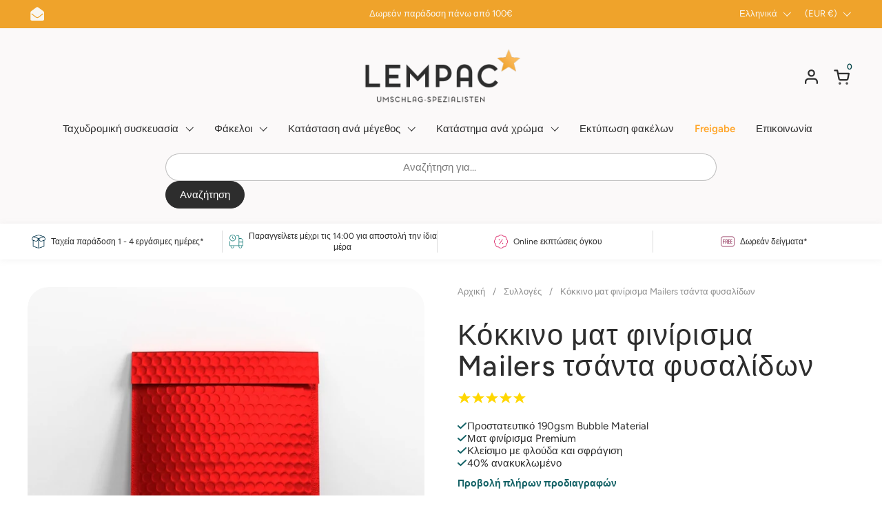

--- FILE ---
content_type: text/html; charset=utf-8
request_url: https://www.lempac.com/el/products/red-matt-finish-bubble-bag-mailers
body_size: 141767
content:
<!doctype html>
  <html id="html" class="no-js" lang="el" dir="ltr">
  <head>
	<script id="pandectes-rules">   /* PANDECTES-GDPR: DO NOT MODIFY AUTO GENERATED CODE OF THIS SCRIPT */      window.PandectesSettings = {"store":{"id":75322360140,"plan":"premium","theme":"Combine 2.6.1 (DO NOT DELETE)","primaryLocale":"en","adminMode":false,"headless":false,"storefrontRootDomain":"","checkoutRootDomain":"","storefrontAccessToken":""},"tsPublished":1741878705,"declaration":{"showPurpose":false,"showProvider":false,"declIntroText":"We use cookies to optimize website functionality, analyze the performance, and provide personalized experience to you. Some cookies are essential to make the website operate and function correctly. Those cookies cannot be disabled. In this window you can manage your preference of cookies.","showDateGenerated":true},"language":{"unpublished":[],"languageMode":"Multilingual","fallbackLanguage":"en","languageDetection":"locale","languagesSupported":["hr","de","ro","sk","sl","es","el"]},"texts":{"managed":{"headerText":{"de":"Wir respektieren deine Privatsphäre","el":"Σεβόμαστε το απόρρητό σας","en":"We respect your privacy","es":"Respetamos tu privacidad","hr":"Poštujemo vašu privatnost","ro":"Vă respectăm confidențialitatea","sk":"Rešpektujeme vaše súkromie","sl":"Spoštujemo vašo zasebnost"},"consentText":{"de":"Diese Website verwendet Cookies, um Ihnen das beste Erlebnis zu bieten.","el":"Αυτός ο ιστότοπος χρησιμοποιεί cookies για να διασφαλίσει ότι έχετε την καλύτερη εμπειρία.","en":"This website uses cookies to ensure you get the best experience.","es":"Este sitio web utiliza cookies para garantizar que obtenga la mejor experiencia.","hr":"Ova web stranica koristi kolačiće kako bi vam osigurala najbolje iskustvo.","ro":"Acest site web folosește cookie-uri pentru a vă asigura cea mai bună experiență.","sk":"Tento web používa cookies, aby vám zaistil ten najlepší zážitok.","sl":"Ta spletna stran uporablja piškotke za zagotovitev najboljše izkušnje."},"linkText":{"de":"Mehr erfahren","el":"Μάθε περισσότερα","en":"Learn more","es":"Aprende más","hr":"Saznajte više","ro":"Află mai multe","sk":"Uč sa viac","sl":"Nauči se več"},"imprintText":{"de":"Impressum","el":"Αποτύπωμα","en":"Imprint","es":"Imprimir","hr":"Otisak","ro":"Imprima","sk":"odtlačok","sl":"Odtis"},"allowButtonText":{"de":"Annehmen","el":"Αποδέχομαι","en":"Accept","es":"Aceptar","hr":"Prihvatiti","ro":"Accept","sk":"súhlasiť","sl":"Sprejmi"},"denyButtonText":{"de":"Ablehnen","el":"Απόρριψη","en":"Decline","es":"Disminución","hr":"Odbiti","ro":"Declin","sk":"Odmietnuť","sl":"Zavrni"},"dismissButtonText":{"de":"Okay","el":"Εντάξει","en":"Ok","es":"OK","hr":"U redu","ro":"Bine","sk":"Ok","sl":"V redu"},"leaveSiteButtonText":{"de":"Diese Seite verlassen","el":"Αφήστε αυτόν τον ιστότοπο","en":"Leave this site","es":"Salir de este sitio","hr":"Napustite ovu stranicu","ro":"Părăsiți acest site","sk":"Opustiť tento web","sl":"Zapustite to spletno mesto"},"preferencesButtonText":{"de":"Einstellungen","el":"Προτιμήσεις","en":"Preferences","es":"Preferencias","hr":"Postavke","ro":"Preferințe","sk":"Predvoľby","sl":"Nastavitve"},"cookiePolicyText":{"de":"Cookie-Richtlinie","el":"Πολιτική cookies","en":"Cookie policy","es":"Política de cookies","hr":"Politika kolačića","ro":"Politica privind cookie-urile","sk":"Zásady používania súborov cookie","sl":"Politika piškotkov"},"preferencesPopupTitleText":{"de":"Einwilligungseinstellungen verwalten","el":"Διαχειριστείτε τις προτιμήσεις συγκατάθεσης","en":"Manage consent preferences","es":"Gestionar las preferencias de consentimiento","hr":"Upravljajte postavkama pristanka","ro":"Gestionați preferințele de consimțământ","sk":"Spravujte predvoľby súhlasu","sl":"Upravljajte nastavitve privolitve"},"preferencesPopupIntroText":{"de":"Wir verwenden Cookies, um die Funktionalität der Website zu optimieren, die Leistung zu analysieren und Ihnen ein personalisiertes Erlebnis zu bieten. Einige Cookies sind für den ordnungsgemäßen Betrieb der Website unerlässlich. Diese Cookies können nicht deaktiviert werden. In diesem Fenster können Sie Ihre Präferenzen für Cookies verwalten.","el":"Χρησιμοποιούμε cookies για τη βελτιστοποίηση της λειτουργικότητας του ιστότοπου, την ανάλυση της απόδοσης και την παροχή εξατομικευμένης εμπειρίας σε εσάς. Ορισμένα cookie είναι απαραίτητα για τη σωστή λειτουργία και λειτουργία του ιστότοπου. Αυτά τα cookie δεν μπορούν να απενεργοποιηθούν. Σε αυτό το παράθυρο μπορείτε να διαχειριστείτε τις προτιμήσεις σας για cookie.","en":"We use cookies to optimize website functionality, analyze the performance, and provide personalized experience to you. Some cookies are essential to make the website operate and function correctly. Those cookies cannot be disabled. In this window you can manage your preference of cookies.","es":"Usamos cookies para optimizar la funcionalidad del sitio web, analizar el rendimiento y brindarle una experiencia personalizada. Algunas cookies son esenciales para que el sitio web funcione y funcione correctamente. Esas cookies no se pueden desactivar. En esta ventana puede administrar su preferencia de cookies.","hr":"Koristimo kolačiće za optimiziranje funkcionalnosti web stranice, analizu izvedbe i pružanje prilagođenog iskustva za vas. Neki su kolačići bitni za pravilno funkcioniranje i funkcioniranje web stranice. Ti se kolačići ne mogu onemogućiti. U ovom prozoru možete upravljati svojim željama kolačića.","ro":"Folosim cookie-uri pentru a optimiza funcționalitatea site-ului web, a analiza performanța și a vă oferi experiență personalizată. Unele cookie-uri sunt esențiale pentru ca site-ul web să funcționeze și să funcționeze corect. Aceste cookie-uri nu pot fi dezactivate. În această fereastră puteți gestiona preferința dvs. pentru cookie-uri.","sk":"Cookies používame na optimalizáciu funkcií webových stránok, analýzu výkonu a poskytovanie personalizovaného zážitku. Niektoré súbory cookie sú nevyhnutné pre správnu funkciu a správnu funkciu webovej stránky. Tieto súbory cookie nemožno zakázať. V tomto okne môžete spravovať svoje preferencie súborov cookie.","sl":"Piškotke uporabljamo za optimizacijo funkcionalnosti spletnega mesta, analizo uspešnosti in zagotavljanje prilagojene izkušnje za vas. Nekateri piškotki so bistveni za pravilno delovanje in delovanje spletnega mesta. Teh piškotkov ni mogoče onemogočiti. V tem oknu lahko upravljate svoje piškotke."},"preferencesPopupSaveButtonText":{"de":"Auswahl speichern","el":"Αποθήκευση προτιμήσεων","en":"Save preferences","es":"Guardar preferencias","hr":"Spremi postavke","ro":"Salvați preferințele","sk":"Uložiť predvoľby","sl":"Shrani nastavitve"},"preferencesPopupCloseButtonText":{"de":"Schließen","el":"Κλείσιμο","en":"Close","es":"Cerrar","hr":"Zatvoriti","ro":"Închide","sk":"Zavrieť","sl":"Zapri"},"preferencesPopupAcceptAllButtonText":{"de":"Alles Akzeptieren","el":"Αποδοχή όλων","en":"Accept all","es":"Aceptar todo","hr":"Prihvatiti sve","ro":"Accepta toate","sk":"Prijať všetko","sl":"Sprejmi vse"},"preferencesPopupRejectAllButtonText":{"de":"Alles ablehnen","el":"Απόρριψη όλων","en":"Reject all","es":"Rechazar todo","hr":"Odbijte sve","ro":"Respingeți toate","sk":"Odmietnuť všetky","sl":"Zavrni vse"},"cookiesDetailsText":{"de":"Cookie-Details","el":"Λεπτομέρειες cookie","en":"Cookies details","es":"Detalles de las cookies","hr":"Pojedinosti o kolačićima","ro":"Detalii despre cookie-uri","sk":"Podrobnosti o súboroch cookie","sl":"Podrobnosti o piškotkih"},"preferencesPopupAlwaysAllowedText":{"de":"Immer erlaubt","el":"πάντα επιτρέπεται","en":"Always allowed","es":"Siempre permitido","hr":"Uvijek dopušteno","ro":"Mereu permis","sk":"Vždy povolené","sl":"Vedno dovoljeno"},"accessSectionParagraphText":{"de":"Sie haben das Recht, jederzeit auf Ihre Daten zuzugreifen.","el":"Έχετε το δικαίωμα να έχετε πρόσβαση στα δεδομένα σας ανά πάσα στιγμή.","en":"You have the right to request access to your data at any time.","es":"Tiene derecho a poder acceder a sus datos en cualquier momento.","hr":"Imate pravo pristupiti svojim podacima u bilo kojem trenutku.","ro":"Aveți dreptul de a vă putea accesa datele în orice moment.","sk":"Máte právo mať kedykoľvek prístup k svojim údajom.","sl":"Imate pravico, da lahko kadar koli dostopate do svojih podatkov."},"accessSectionTitleText":{"de":"Datenübertragbarkeit","el":"Φορητότητα δεδομένων","en":"Data portability","es":"Portabilidad de datos","hr":"Prijenos podataka","ro":"Portabilitatea datelor","sk":"Prenos dát","sl":"Prenosljivost podatkov"},"accessSectionAccountInfoActionText":{"de":"persönliche Daten","el":"Προσωπικά δεδομένα","en":"Personal data","es":"Información personal","hr":"Osobni podaci","ro":"Date personale","sk":"Osobné údaje","sl":"Osebni podatki"},"accessSectionDownloadReportActionText":{"de":"Alle Daten anfordern","el":"Κατέβασέ τα όλα","en":"Request export","es":"Descargar todo","hr":"Preuzmi sve","ro":"Descarca toate","sk":"Stiahnuť všetky","sl":"Prenesite vse"},"accessSectionGDPRRequestsActionText":{"de":"Anfragen betroffener Personen","el":"Αιτήματα υποκειμένου δεδομένων","en":"Data subject requests","es":"Solicitudes de sujetos de datos","hr":"Zahtjevi ispitanika","ro":"Solicitări ale persoanei vizate","sk":"Žiadosti dotknutej osoby","sl":"Zahteve posameznikov, na katere se nanašajo osebni podatki"},"accessSectionOrdersRecordsActionText":{"de":"Aufträge","el":"Παραγγελίες","en":"Orders","es":"Pedidos","hr":"Narudžbe","ro":"Comenzi","sk":"Objednávky","sl":"Naročila"},"rectificationSectionParagraphText":{"de":"Sie haben das Recht, die Aktualisierung Ihrer Daten zu verlangen, wann immer Sie dies für angemessen halten.","el":"Έχετε το δικαίωμα να ζητήσετε την ενημέρωση των δεδομένων σας όποτε το κρίνετε κατάλληλο.","en":"You have the right to request your data to be updated whenever you think it is appropriate.","es":"Tienes derecho a solicitar la actualización de tus datos siempre que lo creas oportuno.","hr":"Imate pravo zatražiti ažuriranje vaših podataka kad god mislite da je to prikladno.","ro":"Aveți dreptul de a solicita actualizarea datelor dvs. ori de câte ori credeți că este adecvat.","sk":"Máte právo požiadať o aktualizáciu svojich údajov, kedykoľvek to považujete za vhodné.","sl":"Imate pravico zahtevati, da se vaši podatki posodobijo, kadar koli menite, da je to primerno."},"rectificationSectionTitleText":{"de":"Datenberichtigung","el":"Διόρθωση δεδομένων","en":"Data Rectification","es":"Rectificación de datos","hr":"Ispravljanje podataka","ro":"Rectificarea datelor","sk":"Oprava údajov","sl":"Popravek podatkov"},"rectificationCommentPlaceholder":{"de":"Beschreiben Sie, was Sie aktualisieren möchten","el":"Περιγράψτε τι θέλετε να ενημερώνετε","en":"Describe what you want to be updated","es":"Describe lo que quieres que se actualice","hr":"Opišite što želite ažurirati","ro":"Descrieți ce doriți să fiți actualizat","sk":"Popíšte, čo chcete aktualizovať","sl":"Opišite, kaj želite posodobiti"},"rectificationCommentValidationError":{"de":"Kommentar ist erforderlich","el":"Απαιτείται σχόλιο","en":"Comment is required","es":"Se requiere comentario","hr":"Komentar je potreban","ro":"Comentariul este obligatoriu","sk":"Vyžaduje sa komentár","sl":"Komentar je obvezen"},"rectificationSectionEditAccountActionText":{"de":"Aktualisierung anfordern","el":"Ζητήστε ενημέρωση","en":"Request an update","es":"Solicita una actualización","hr":"Zatražite ažuriranje","ro":"Solicitați o actualizare","sk":"Požiadať o aktualizáciu","sl":"Zahtevajte posodobitev"},"erasureSectionTitleText":{"de":"Recht auf Löschung","el":"Δικαίωμα να ξεχαστείς","en":"Right to be forgotten","es":"Derecho al olvido","hr":"Pravo na zaborav","ro":"Dreptul de a fi uitat","sk":"Právo byť zabudnutý","sl":"Pravica do pozabe"},"erasureSectionParagraphText":{"de":"Sie haben das Recht, die Löschung aller Ihrer Daten zu verlangen. Danach können Sie nicht mehr auf Ihr Konto zugreifen.","el":"Έχετε το δικαίωμα να ζητήσετε τη διαγραφή όλων των δεδομένων σας. Μετά από αυτό, δεν θα έχετε πλέον πρόσβαση στον λογαριασμό σας.","en":"You have the right to ask all your data to be erased. After that, you will no longer be able to access your account.","es":"Tiene derecho a solicitar la eliminación de todos sus datos. Después de eso, ya no podrá acceder a su cuenta.","hr":"Imate pravo zatražiti brisanje svih svojih podataka. Nakon toga više nećete moći pristupiti svom računu.","ro":"Aveți dreptul să solicitați ștergerea tuturor datelor dvs. După aceea, nu veți mai putea accesa contul dvs.","sk":"Máte právo požiadať o vymazanie všetkých svojich údajov. Potom už nebudete mať prístup k svojmu účtu.","sl":"Imate pravico zahtevati izbris vseh vaših podatkov. Po tem ne boste več mogli dostopati do svojega računa."},"erasureSectionRequestDeletionActionText":{"de":"Löschung personenbezogener Daten anfordern","el":"Ζητήστε διαγραφή προσωπικών δεδομένων","en":"Request personal data deletion","es":"Solicitar la eliminación de datos personales","hr":"Zatražite brisanje osobnih podataka","ro":"Solicitați ștergerea datelor cu caracter personal","sk":"Požiadať o vymazanie osobných údajov","sl":"Zahtevajte izbris osebnih podatkov"},"consentDate":{"de":"Zustimmungsdatum","el":"Ημερομηνία συναίνεσης","en":"Consent date","es":"fecha de consentimiento","hr":"Datum pristanka","ro":"Data consimțământului","sk":"Dátum súhlasu","sl":"Datum soglasja"},"consentId":{"de":"Einwilligungs-ID","el":"Αναγνωριστικό συναίνεσης","en":"Consent ID","es":"ID de consentimiento","hr":"ID pristanka","ro":"ID de consimțământ","sk":"ID súhlasu","sl":"ID privolitve"},"consentSectionChangeConsentActionText":{"de":"Einwilligungspräferenz ändern","el":"Αλλαγή προτίμησης συναίνεσης","en":"Change consent preference","es":"Cambiar la preferencia de consentimiento","hr":"Promijeni preferenciju pristanka","ro":"Schimbați preferința de consimțământ","sk":"Zmeňte preferenciu súhlasu","sl":"Spremenite nastavitev soglasja"},"consentSectionConsentedText":{"de":"Sie haben der Cookie-Richtlinie dieser Website zugestimmt am","el":"Συμφωνήσατε με την πολιτική cookie αυτού του ιστότοπου στο","en":"You consented to the cookies policy of this website on","es":"Usted dio su consentimiento a la política de cookies de este sitio web en","hr":"Pristali ste na politiku kolačića ove web stranice na","ro":"Ați fost de acord cu politica de cookie-uri a acestui site web pe","sk":"Súhlasili ste so zásadami súborov cookie tejto webovej stránky na","sl":"Strinjali ste se s politiko piškotkov na tem spletnem mestu"},"consentSectionNoConsentText":{"de":"Sie haben der Cookie-Richtlinie dieser Website nicht zugestimmt.","el":"Δεν έχετε συναινέσει στην πολιτική cookie αυτού του ιστότοπου.","en":"You have not consented to the cookies policy of this website.","es":"No ha dado su consentimiento a la política de cookies de este sitio web.","hr":"Niste pristali na politiku kolačića ove web stranice.","ro":"Nu ați consimțit politica de cookie-uri a acestui site web.","sk":"Nesúhlasili ste so zásadami súborov cookie tejto webovej stránky.","sl":"Niste se strinjali s politiko piškotkov tega spletnega mesta."},"consentSectionTitleText":{"de":"Ihre Cookie-Einwilligung","el":"Η συγκατάθεσή σας για τα cookie","en":"Your cookie consent","es":"Su consentimiento de cookies","hr":"Vaš pristanak na kolačiće","ro":"Consimțământul dumneavoastră pentru cookie-uri","sk":"Váš súhlas so súbormi cookie","sl":"Vaše soglasje za piškotke"},"consentStatus":{"de":"Einwilligungspräferenz","el":"Προτίμηση συναίνεσης","en":"Consent preference","es":"Preferencia de consentimiento","hr":"Preferencija pristanka","ro":"Preferință de consimțământ","sk":"Preferencia súhlasu","sl":"Preferenca soglasja"},"confirmationFailureMessage":{"de":"Ihre Anfrage wurde nicht bestätigt. Bitte versuchen Sie es erneut und wenn das Problem weiterhin besteht, wenden Sie sich an den Ladenbesitzer, um Hilfe zu erhalten","el":"Το αίτημά σας δεν επαληθεύτηκε. Δοκιμάστε ξανά και εάν το πρόβλημα παραμένει, επικοινωνήστε με τον ιδιοκτήτη του καταστήματος για βοήθεια","en":"Your request was not verified. Please try again and if problem persists, contact store owner for assistance","es":"Su solicitud no fue verificada. Vuelva a intentarlo y, si el problema persiste, comuníquese con el propietario de la tienda para obtener ayuda.","hr":"Vaš zahtjev nije potvrđen. Pokušajte ponovno i ako problem potraje, obratite se za pomoć vlasniku trgovine","ro":"Solicitarea dvs. nu a fost confirmată. Încercați din nou și dacă problema persistă, contactați proprietarul magazinului pentru asistență","sk":"Vaša požiadavka nebola overená. Skúste to znova a ak problém pretrváva, požiadajte o pomoc vlastníka obchodu","sl":"Vaša zahteva ni bila preverjena. Poskusite znova. Če težave ne odpravite, se za pomoč obrnite na lastnika trgovine"},"confirmationFailureTitle":{"de":"Ein Problem ist aufgetreten","el":"Παρουσιάστηκε πρόβλημα","en":"A problem occurred","es":"Ocurrió un problema","hr":"Došlo je do problema","ro":"A apărut o problemă","sk":"Vyskytol sa problém","sl":"Prišlo je do težave"},"confirmationSuccessMessage":{"de":"Wir werden uns in Kürze zu Ihrem Anliegen bei Ihnen melden.","el":"Σύντομα θα επικοινωνήσουμε μαζί σας ως προς το αίτημά σας.","en":"We will soon get back to you as to your request.","es":"Pronto nos comunicaremos con usted en cuanto a su solicitud.","hr":"Uskoro ćemo vam se javiti u vezi vašeg zahtjeva.","ro":"Vom reveni în curând la cererea dvs.","sk":"Čoskoro sa vám ozveme k vašej požiadavke.","sl":"Kmalu vam bomo odgovorili na vašo zahtevo."},"confirmationSuccessTitle":{"de":"Ihre Anfrage wurde bestätigt","el":"Το αίτημά σας έχει επαληθευτεί","en":"Your request is verified","es":"Tu solicitud está verificada","hr":"Vaš zahtjev je potvrđen","ro":"Solicitarea dvs. este confirmată","sk":"Vaša žiadosť je overená","sl":"Vaša zahteva je preverjena"},"guestsSupportEmailFailureMessage":{"de":"Ihre Anfrage wurde nicht übermittelt. Bitte versuchen Sie es erneut und wenn das Problem weiterhin besteht, wenden Sie sich an den Shop-Inhaber, um Hilfe zu erhalten.","el":"Το αίτημά σας δεν υποβλήθηκε. Δοκιμάστε ξανά και εάν το πρόβλημα παραμένει, επικοινωνήστε με τον ιδιοκτήτη του καταστήματος για βοήθεια.","en":"Your request was not submitted. Please try again and if problem persists, contact store owner for assistance.","es":"Su solicitud no fue enviada. Vuelva a intentarlo y, si el problema persiste, comuníquese con el propietario de la tienda para obtener ayuda.","hr":"Vaš zahtjev nije poslan. Pokušajte ponovno i ako problem potraje, obratite se za pomoć vlasniku trgovine.","ro":"Solicitarea dvs. nu a fost trimisă. Încercați din nou și dacă problema persistă, contactați proprietarul magazinului pentru asistență.","sk":"Vaša žiadosť nebola odoslaná. Skúste to znova a ak problém pretrváva, požiadajte o pomoc vlastníka obchodu.","sl":"Vaša zahteva ni bila poslana. Poskusite znova. Če težave ne odpravite, se za pomoč obrnite na lastnika trgovine."},"guestsSupportEmailFailureTitle":{"de":"Ein Problem ist aufgetreten","el":"Παρουσιάστηκε πρόβλημα","en":"A problem occurred","es":"Ocurrió un problema","hr":"Došlo je do problema","ro":"A apărut o problemă","sk":"Vyskytol sa problém","sl":"Prišlo je do težave"},"guestsSupportEmailPlaceholder":{"de":"E-Mail-Addresse","el":"Διεύθυνση ηλεκτρονικού ταχυδρομείου","en":"E-mail address","es":"Dirección de correo electrónico","hr":"Email adresa","ro":"Adresa de e-mail","sk":"Emailová adresa","sl":"Email naslov"},"guestsSupportEmailSuccessMessage":{"de":"Wenn Sie als Kunde dieses Shops registriert sind, erhalten Sie in Kürze eine E-Mail mit Anweisungen zum weiteren Vorgehen.","el":"Εάν είστε εγγεγραμμένος ως πελάτης αυτού του καταστήματος, σύντομα θα λάβετε ένα μήνυμα ηλεκτρονικού ταχυδρομείου με οδηγίες για το πώς να προχωρήσετε.","en":"If you are registered as a customer of this store, you will soon receive an email with instructions on how to proceed.","es":"Si está registrado como cliente de esta tienda, pronto recibirá un correo electrónico con instrucciones sobre cómo proceder.","hr":"Ako ste registrirani kao kupac ove trgovine, uskoro ćete dobiti e -poruku s uputama kako dalje.","ro":"Dacă sunteți înregistrat ca client al acestui magazin, în curând veți primi un e-mail cu instrucțiuni despre cum să procedați.","sk":"Ak ste zaregistrovaní ako zákazníci tohto obchodu, čoskoro vám príde e -mail s pokynmi, ako postupovať.","sl":"Če ste registrirani kot kupec te trgovine, boste kmalu prejeli e -poštno sporočilo z navodili, kako naprej."},"guestsSupportEmailSuccessTitle":{"de":"Vielen Dank für die Anfrage","el":"Σας ευχαριστώ για το αίτημά σας","en":"Thank you for your request","es":"gracias por tu solicitud","hr":"Hvala vam na vašem zahtjevu","ro":"Vă mulțumim pentru cererea dvs","sk":"Ďakujeme za vašu žiadosť","sl":"Hvala za vašo zahtevo"},"guestsSupportEmailValidationError":{"de":"Email ist ungültig","el":"Το email δεν είναι έγκυρο","en":"Email is not valid","es":"El correo no es válido","hr":"Email nije važeći","ro":"E-mailul nu este valid","sk":"E -mail nie je platný","sl":"E -poštni naslov ni veljaven"},"guestsSupportInfoText":{"de":"Bitte loggen Sie sich mit Ihrem Kundenkonto ein, um fortzufahren.","el":"Συνδεθείτε με τον λογαριασμό πελάτη σας για να προχωρήσετε περαιτέρω.","en":"Please login with your customer account to further proceed.","es":"Inicie sesión con su cuenta de cliente para continuar.","hr":"Prijavite se sa svojim korisničkim računom za daljnji nastavak.","ro":"Vă rugăm să vă conectați cu contul dvs. de client pentru a continua.","sk":"Ak chcete pokračovať, prihláste sa pomocou svojho zákazníckeho účtu.","sl":"Če želite nadaljevati, se prijavite s svojim računom stranke."},"submitButton":{"de":"einreichen","el":"υποβάλλουν","en":"Submit","es":"Enviar","hr":"podnijeti","ro":"Trimite","sk":"Predložiť","sl":"Predloži"},"submittingButton":{"de":"Senden...","el":"Υποβολή ...","en":"Submitting...","es":"Sumisión...","hr":"Slanje ...","ro":"Se trimite ...","sk":"Odosielanie ...","sl":"Predložitev ..."},"cancelButton":{"de":"Abbrechen","el":"Ακύρωση","en":"Cancel","es":"Cancelar","hr":"Otkazati","ro":"Anulare","sk":"Zrušiť","sl":"Prekliči"},"declIntroText":{"de":"Wir verwenden Cookies, um die Funktionalität der Website zu optimieren, die Leistung zu analysieren und Ihnen ein personalisiertes Erlebnis zu bieten. Einige Cookies sind für den ordnungsgemäßen Betrieb der Website unerlässlich. Diese Cookies können nicht deaktiviert werden. In diesem Fenster können Sie Ihre Präferenzen für Cookies verwalten.","el":"Χρησιμοποιούμε cookies για να βελτιστοποιήσουμε τη λειτουργικότητα του ιστότοπου, να αναλύσουμε την απόδοση και να σας παρέχουμε εξατομικευμένη εμπειρία. Ορισμένα cookies είναι απαραίτητα για τη σωστή λειτουργία και λειτουργία του ιστότοπου. Αυτά τα cookies δεν μπορούν να απενεργοποιηθούν. Σε αυτό το παράθυρο μπορείτε να διαχειριστείτε τις προτιμήσεις σας για τα cookies.","en":"We use cookies to optimize website functionality, analyze the performance, and provide personalized experience to you. Some cookies are essential to make the website operate and function correctly. Those cookies cannot be disabled. In this window you can manage your preference of cookies.","es":"Usamos cookies para optimizar la funcionalidad del sitio web, analizar el rendimiento y brindarle una experiencia personalizada. Algunas cookies son esenciales para que el sitio web funcione y funcione correctamente. Esas cookies no se pueden deshabilitar. En esta ventana puede gestionar su preferencia de cookies.","hr":"Koristimo kolačiće za optimizaciju funkcionalnosti web stranice, analizu performansi i pružanje personaliziranog iskustva za vas. Neki su kolačići neophodni za ispravno funkcioniranje web stranice. Ti se kolačići ne mogu onemogućiti. U ovom prozoru možete upravljati svojim postavkama kolačića.","ro":"Folosim cookie-uri pentru a optimiza funcționalitatea site-ului web, pentru a analiza performanța și pentru a vă oferi o experiență personalizată. Unele cookie-uri sunt esențiale pentru ca site-ul să funcționeze și să funcționeze corect. Aceste cookie-uri nu pot fi dezactivate. În această fereastră vă puteți gestiona preferințele de cookie-uri.","sk":"Súbory cookie používame na optimalizáciu funkčnosti webových stránok, analýzu výkonu a poskytovanie prispôsobeného zážitku. Niektoré súbory cookie sú nevyhnutné na správne fungovanie a fungovanie webovej stránky. Tieto súbory cookie nemožno zakázať. V tomto okne môžete spravovať preferencie súborov cookie.","sl":"Piškotke uporabljamo za optimizacijo funkcionalnosti spletnega mesta, analizo delovanja in zagotavljanje prilagojene izkušnje. Nekateri piškotki so bistveni za pravilno delovanje in delovanje spletne strani. Teh piškotkov ni mogoče onemogočiti. V tem oknu lahko upravljate svoje nastavitve piškotkov."},"declName":{"de":"Name","el":"Ονομα","en":"Name","es":"Nombre","hr":"Ime","ro":"Nume","sk":"názov","sl":"Ime"},"declPurpose":{"de":"Zweck","el":"Σκοπός","en":"Purpose","es":"Objetivo","hr":"Svrha","ro":"Scop","sk":"Účel","sl":"Namen"},"declType":{"de":"Typ","el":"Τύπος","en":"Type","es":"Escribe","hr":"Tip","ro":"Tip","sk":"Napíšte","sl":"Vrsta"},"declRetention":{"de":"Speicherdauer","el":"Διάρκεια","en":"Retention","es":"Retencion","hr":"Zadržavanje","ro":"Retenţie","sk":"Retencia","sl":"Zadrževanje"},"declProvider":{"de":"Anbieter","el":"Προμηθευτής","en":"Provider","es":"Proveedor","hr":"Pružatelj usluga","ro":"Furnizor","sk":"Poskytovateľ","sl":"Ponudnik"},"declFirstParty":{"de":"Erstanbieter","el":"First-party","en":"First-party","es":"Origen","hr":"Prve strane ","ro":"First-party","sk":"Hostiteľskej domény","sl":"Lastni"},"declThirdParty":{"de":"Drittanbieter","el":"Cookie τρίτων","en":"Third-party","es":"Tercero","hr":"Treća strana","ro":"Terț","sk":"Tretia strana","sl":"Tretja oseba"},"declSeconds":{"de":"Sekunden","el":"δευτερόλεπτα","en":"seconds","es":"segundos","hr":"sekundi","ro":"secunde","sk":"sekúnd","sl":"sekund"},"declMinutes":{"de":"Minuten","el":"λεπτά","en":"minutes","es":"minutos","hr":"minuta","ro":"minute","sk":"minút","sl":"minut"},"declHours":{"de":"Std.","el":"ώρες","en":"hours","es":"horas","hr":"sati","ro":"ore","sk":"hodiny","sl":"ure"},"declDays":{"de":"Tage","el":"ημέρες","en":"days","es":"días","hr":"dana","ro":"zile","sk":"dni","sl":"dnevi"},"declMonths":{"de":"Monate","el":"μήνες","en":"months","es":"meses","hr":"mjeseca","ro":"luni","sk":"mesiacov","sl":"mesecih"},"declYears":{"de":"Jahre","el":"χρόνια","en":"years","es":"años","hr":"godine","ro":"ani","sk":"rokov","sl":"leta"},"declSession":{"de":"Sitzung","el":"Συνεδρία","en":"Session","es":"Sesión","hr":"Sjednica","ro":"Sesiune","sk":"Relácia","sl":"Seja"},"declDomain":{"de":"Domain","el":"Τομέας","en":"Domain","es":"Dominio","hr":"Domena","ro":"Domeniu","sk":"Doména","sl":"Domena"},"declPath":{"de":"Weg","el":"Μονοπάτι","en":"Path","es":"Sendero","hr":"Staza","ro":"cale","sk":"Cesta","sl":"Pot"}},"categories":{"strictlyNecessaryCookiesTitleText":{"de":"Unbedingt erforderlich","el":"Απολύτως απαραίτητα cookies","en":"Strictly necessary cookies","es":"Cookies estrictamente necesarias","hr":"Strogo potrebni kolačići","ro":"Cookie-uri strict necesare","sk":"Nevyhnutne potrebné cookies","sl":"Strogo potrebni piškotki"},"strictlyNecessaryCookiesDescriptionText":{"de":"Diese Cookies sind unerlässlich, damit Sie sich auf der Website bewegen und ihre Funktionen nutzen können, z. B. den Zugriff auf sichere Bereiche der Website. Ohne diese Cookies kann die Website nicht richtig funktionieren.","el":"Αυτά τα cookies είναι απαραίτητα για να σας επιτρέψουν να μετακινηθείτε στον ιστότοπο και να χρησιμοποιήσετε τις δυνατότητές του, όπως η πρόσβαση σε ασφαλείς περιοχές του ιστότοπου. Ο ιστότοπος δεν μπορεί να λειτουργήσει σωστά χωρίς αυτά τα cookie.","en":"These cookies are essential in order to enable you to move around the website and use its features, such as accessing secure areas of the website. The website cannot function properly without these cookies.","es":"Estas cookies son esenciales para permitirle moverse por el sitio web y utilizar sus funciones, como acceder a áreas seguras del sitio web. El sitio web no puede funcionar correctamente sin estas cookies.","hr":"Ovi su kolačići bitni kako bi vam omogućili kretanje po web stranici i korištenje njezinih značajki, poput pristupa sigurnim područjima web stranice. Web stranica ne može pravilno funkcionirati bez ovih kolačića.","ro":"Aceste cookie-uri sunt esențiale pentru a vă permite să vă deplasați pe site-ul web și să utilizați caracteristicile acestuia, cum ar fi accesarea zonelor securizate ale site-ului web. Site-ul web nu poate funcționa corect fără aceste cookie-uri.","sk":"Tieto súbory cookie sú nevyhnutné na to, aby ste sa mohli pohybovať po webovej stránke a používať jej funkcie, ako napríklad prístup do bezpečných oblastí webovej stránky. Webová stránka nemôže bez týchto súborov cookie správne fungovať.","sl":"Ti piškotki so bistveni, da se lahko premikate po spletnem mestu in uporabljate njegove funkcije, na primer dostop do varnih območij spletnega mesta. Brez teh piškotkov spletno mesto ne more pravilno delovati."},"functionalityCookiesTitleText":{"de":"Funktionale Cookies","el":"Λειτουργικά cookies","en":"Functional cookies","es":"Cookies funcionales","hr":"Funkcionalni kolačići","ro":"Cookie-uri funcționale","sk":"Funkčné cookies","sl":"Funkcionalni piškotki"},"functionalityCookiesDescriptionText":{"de":"Diese Cookies ermöglichen es der Website, verbesserte Funktionalität und Personalisierung bereitzustellen. Sie können von uns oder von Drittanbietern gesetzt werden, deren Dienste wir auf unseren Seiten hinzugefügt haben. Wenn Sie diese Cookies nicht zulassen, funktionieren einige oder alle dieser Dienste möglicherweise nicht richtig.","el":"Αυτά τα cookies επιτρέπουν στον ιστότοπο να παρέχει βελτιωμένη λειτουργικότητα και εξατομίκευση. Μπορεί να ορίζονται από εμάς ή από τρίτους παρόχους των οποίων τις υπηρεσίες έχουμε προσθέσει στις σελίδες μας. Εάν δεν επιτρέπετε αυτά τα cookie, τότε ορισμένες ή όλες αυτές οι υπηρεσίες ενδέχεται να μην λειτουργούν σωστά.","en":"These cookies enable the site to provide enhanced functionality and personalisation. They may be set by us or by third party providers whose services we have added to our pages. If you do not allow these cookies then some or all of these services may not function properly.","es":"Estas cookies permiten que el sitio proporcione una funcionalidad y personalización mejoradas. Pueden ser establecidos por nosotros o por proveedores externos cuyos servicios hemos agregado a nuestras páginas. Si no permite estas cookies, es posible que algunos o todos estos servicios no funcionen correctamente.","hr":"Ovi kolačići omogućuju web stranici poboljšanu funkcionalnost i prilagodbu. Možemo ih postaviti mi ili pružatelji usluga treće strane čije smo usluge dodali na naše stranice. Ako ne dopustite ove kolačiće, neke ili sve ove usluge možda neće ispravno funkcionirati.","ro":"Aceste cookie-uri permit site-ului să ofere funcționalități și personalizare îmbunătățite. Acestea pot fi setate de noi sau de furnizori terți ale căror servicii le-am adăugat pe paginile noastre. Dacă nu permiteți aceste cookie-uri, este posibil ca unele sau toate aceste servicii să nu funcționeze corect.","sk":"Tieto súbory cookie umožňujú stránkam poskytovať rozšírené funkcie a prispôsobenie. Môžeme ich nastaviť my alebo poskytovatelia tretích strán, ktorých služby sme pridali na naše stránky. Ak tieto súbory cookie nepovolíte, niektoré alebo všetky tieto služby nemusia fungovať správne.","sl":"Ti piškotki spletnemu mestu omogočajo izboljšano funkcionalnost in prilagoditev. Nastavimo jih lahko mi ali ponudniki tretjih oseb, katerih storitve smo dodali na naše strani. Če teh piškotkov ne dovolite, nekatere ali vse te storitve morda ne bodo delovale pravilno."},"performanceCookiesTitleText":{"de":"Performance-Cookies","el":"Cookies απόδοσης","en":"Performance cookies","es":"Cookies de rendimiento","hr":"Kolačići izvedbe","ro":"Cookie-uri de performanță","sk":"Výkonnostné súbory cookie","sl":"Učinkoviti piškotki"},"performanceCookiesDescriptionText":{"de":"Diese Cookies ermöglichen es uns, die Leistung unserer Website zu überwachen und zu verbessern. Sie ermöglichen es uns beispielsweise, Besuche zu zählen, Verkehrsquellen zu identifizieren und zu sehen, welche Teile der Website am beliebtesten sind.","el":"Αυτά τα cookies μας επιτρέπουν να παρακολουθούμε και να βελτιώνουμε την απόδοση του ιστότοπού μας. Για παράδειγμα, μας επιτρέπουν να μετράμε επισκέψεις, να εντοπίζουμε πηγές επισκεψιμότητας και να βλέπουμε ποια μέρη του ιστότοπου είναι πιο δημοφιλή.","en":"These cookies enable us to monitor and improve the performance of our website. For example, they allow us to count visits, identify traffic sources and see which parts of the site are most popular.","es":"Estas cookies nos permiten monitorear y mejorar el rendimiento de nuestro sitio web. Por ejemplo, nos permiten contar las visitas, identificar las fuentes de tráfico y ver qué partes del sitio son más populares.","hr":"Ovi kolačići omogućuju nam praćenje i poboljšanje performansi naše web stranice. Na primjer, omogućuju nam da brojimo posjete, identificiramo izvore prometa i vidimo koji su dijelovi web stranice najpopularniji.","ro":"Aceste cookie-uri ne permit să monitorizăm și să îmbunătățim performanța site-ului nostru web. De exemplu, acestea ne permit să numărăm vizitele, să identificăm sursele de trafic și să vedem ce părți ale site-ului sunt cele mai populare.","sk":"Tieto súbory cookie nám umožňujú monitorovať a zlepšovať výkonnosť našich webových stránok. Umožňujú nám napríklad počítať návštevy, identifikovať zdroje návštevnosti a zistiť, ktoré časti stránky sú najobľúbenejšie.","sl":"Ti piškotki nam omogočajo spremljanje in izboljšanje delovanja našega spletnega mesta. Omogočajo nam na primer štetje obiskov, prepoznavanje virov prometa in preverjanje, kateri deli spletnega mesta so najbolj priljubljeni."},"targetingCookiesTitleText":{"de":"Targeting-Cookies","el":"Στόχευση cookie","en":"Targeting cookies","es":"Orientación de cookies","hr":"Ciljanje kolačića","ro":"Cookie-uri de direcționare","sk":"Zacielenie na cookies","sl":"Ciljni piškotki"},"targetingCookiesDescriptionText":{"de":"Diese Cookies können von unseren Werbepartnern über unsere Website gesetzt werden. Sie können von diesen Unternehmen verwendet werden, um ein Profil Ihrer Interessen zu erstellen und Ihnen relevante Werbung auf anderen Websites anzuzeigen. Sie speichern keine direkten personenbezogenen Daten, sondern basieren auf der eindeutigen Identifizierung Ihres Browsers und Ihres Internetgeräts. Wenn Sie diese Cookies nicht zulassen, erleben Sie weniger zielgerichtete Werbung.","el":"Αυτά τα cookies ενδέχεται να οριστούν μέσω του ιστότοπού μας από τους διαφημιστικούς συνεργάτες μας. Μπορεί να χρησιμοποιηθούν από αυτές τις εταιρείες για να δημιουργήσουν ένα προφίλ με τα ενδιαφέροντά σας και να σας δείξουν σχετικές διαφημίσεις σε άλλους ιστότοπους. Δεν αποθηκεύουν απευθείας προσωπικές πληροφορίες, αλλά βασίζονται στον μοναδικό προσδιορισμό του προγράμματος περιήγησης και της συσκευής σας στο Διαδίκτυο. Εάν δεν επιτρέψετε αυτά τα cookie, θα αντιμετωπίσετε λιγότερο στοχευμένες διαφημίσεις.","en":"These cookies may be set through our site by our advertising partners. They may be used by those companies to build a profile of your interests and show you relevant adverts on other sites.    They do not store directly personal information, but are based on uniquely identifying your browser and internet device. If you do not allow these cookies, you will experience less targeted advertising.","es":"Nuestros socios publicitarios pueden establecer estas cookies a través de nuestro sitio. Estas empresas pueden utilizarlos para crear un perfil de sus intereses y mostrarle anuncios relevantes en otros sitios. No almacenan directamente información personal, sino que se basan en la identificación única de su navegador y dispositivo de Internet. Si no permite estas cookies, experimentará publicidad menos dirigida.","hr":"Ove kolačiće mogu postaviti naši oglašivački partneri putem naše web stranice. Te ih tvrtke mogu koristiti za izradu profila vaših interesa i prikazivanje relevantnih oglasa na drugim web stranicama. Ne pohranjuju izravno osobne podatke, već se temelje na jedinstvenoj identifikaciji vašeg preglednika i internetskog uređaja. Ako ne dopustite ove kolačiće, doživjet ćete manje ciljano oglašavanje.","ro":"Aceste cookie-uri pot fi setate prin intermediul site-ului nostru de către partenerii noștri publicitari. Acestea pot fi utilizate de acele companii pentru a-ți construi un profil al intereselor și pentru a-ți arăta reclame relevante pe alte site-uri. Nu stochează în mod direct informații personale, ci se bazează pe identificarea unică a browserului și a dispozitivului dvs. de internet. Dacă nu permiteți aceste cookie-uri, veți experimenta publicitate mai puțin direcționată.","sk":"Tieto súbory cookie môžu byť nastavené prostredníctvom našich stránok našimi reklamnými partnermi. Tieto spoločnosti ich môžu použiť na vytvorenie profilu vašich záujmov a zobrazenie relevantných reklám na iných stránkach. Neuchovávajú priamo osobné informácie, ale sú založené na jedinečnej identifikácii vášho prehliadača a internetového zariadenia. Pokiaľ tieto cookies nepovolíte, dočkáte sa menej cielenej reklamy.","sl":"Te piškotke lahko prek našega spletnega mesta nastavijo naši oglaševalski partnerji. Ta podjetja jih lahko uporabijo za izdelavo profila vaših interesov in prikaz ustreznih oglasov na drugih spletnih mestih. Ne shranjujejo neposredno osebnih podatkov, ampak temeljijo na enolični identifikaciji vašega brskalnika in internetne naprave. Če teh piškotkov ne dovolite, boste imeli manj ciljano oglaševanje."},"unclassifiedCookiesTitleText":{"de":"Unklassifizierte Cookies","el":"Μη ταξινομημένα cookies","en":"Unclassified cookies","es":"Cookies sin clasificar","hr":"Nerazvrstani kolačići","ro":"Cookie-uri neclasificate","sk":"Neklasifikované cookies","sl":"Nerazvrščeni piškotki"},"unclassifiedCookiesDescriptionText":{"de":"Unklassifizierte Cookies sind Cookies, die wir gerade zusammen mit den Anbietern einzelner Cookies klassifizieren.","el":"Τα μη ταξινομημένα cookies είναι cookies που είμαστε στη διαδικασία ταξινόμησης, μαζί με τους παρόχους μεμονωμένων cookies.","en":"Unclassified cookies are cookies that we are in the process of classifying, together with the providers of individual cookies.","es":"Las cookies no clasificadas son cookies que estamos en proceso de clasificar, junto con los proveedores de cookies individuales.","hr":"Nerazvrstani kolačići kolačići su koje trenutno obrađujemo zajedno s pružateljima pojedinačnih kolačića.","ro":"Cookie-urile neclasificate sunt cookie-uri pe care suntem în curs de clasificare, împreună cu furnizorii de cookie-uri individuale.","sk":"Neklasifikované cookies sú cookies, ktoré v súčasnosti klasifikujeme, spoločne s poskytovateľmi jednotlivých cookies.","sl":"Nerazvrščeni piškotki so piškotki, ki jih trenutno razvrščamo skupaj s ponudniki posameznih piškotkov."}},"auto":{}},"library":{"previewMode":false,"fadeInTimeout":0,"defaultBlocked":7,"showLink":true,"showImprintLink":false,"showGoogleLink":false,"enabled":true,"cookie":{"expiryDays":365,"secure":true,"domain":""},"dismissOnScroll":false,"dismissOnWindowClick":false,"dismissOnTimeout":false,"palette":{"popup":{"background":"#000000","backgroundForCalculations":{"a":1,"b":0,"g":0,"r":0},"text":"#FFFFFF"},"button":{"background":"#FFFFFF","backgroundForCalculations":{"a":1,"b":255,"g":255,"r":255},"text":"#2D2D2D","textForCalculation":{"a":1,"b":45,"g":45,"r":45},"border":"transparent"}},"content":{"href":"https://lempacglobalonline.myshopify.com/policies/privacy-policy","imprintHref":"/","close":"&#10005;","target":"","logo":"<img class=\"cc-banner-logo\" style=\"max-height: 40px;\" src=\"https://cdn.shopify.com/s/files/1/0753/2236/0140/t/62/assets/pandectes-logo.png?v=1741878704\" alt=\"logo\" />"},"window":"<div role=\"dialog\" aria-live=\"polite\" aria-label=\"cookieconsent\" aria-describedby=\"cookieconsent:desc\" id=\"pandectes-banner\" class=\"cc-window-wrapper cc-overlay-wrapper\"><div class=\"pd-cookie-banner-window cc-window {{classes}}\"><!--googleoff: all-->{{children}}<!--googleon: all--></div></div>","compliance":{"custom":"<div class=\"cc-compliance cc-highlight\">{{preferences}}{{allow}}</div>"},"type":"custom","layouts":{"basic":"{{logo}}{{messagelink}}{{compliance}}"},"position":"overlay","theme":"classic","revokable":false,"animateRevokable":false,"revokableReset":false,"revokableLogoUrl":"https://cdn.shopify.com/s/files/1/0753/2236/0140/t/62/assets/pandectes-reopen-logo.png?v=1741878705","revokablePlacement":"bottom-left","revokableMarginHorizontal":15,"revokableMarginVertical":15,"static":false,"autoAttach":true,"hasTransition":false,"blacklistPage":[""],"elements":{"close":"<button aria-label=\"dismiss cookie message\" type=\"button\" tabindex=\"0\" class=\"cc-close\">{{close}}</button>","dismiss":"<button aria-label=\"dismiss cookie message\" type=\"button\" tabindex=\"0\" class=\"cc-btn cc-btn-decision cc-dismiss\">{{dismiss}}</button>","allow":"<button aria-label=\"allow cookies\" type=\"button\" tabindex=\"0\" class=\"cc-btn cc-btn-decision cc-allow\">{{allow}}</button>","deny":"<button aria-label=\"deny cookies\" type=\"button\" tabindex=\"0\" class=\"cc-btn cc-btn-decision cc-deny\">{{deny}}</button>","preferences":"<button aria-label=\"settings cookies\" tabindex=\"0\" type=\"button\" class=\"cc-btn cc-settings\" onclick=\"Pandectes.fn.openPreferences()\">{{preferences}}</button>"}},"geolocation":{"brOnly":false,"caOnly":false,"chOnly":false,"euOnly":false,"jpOnly":false,"thOnly":false,"canadaOnly":false,"globalVisibility":true},"dsr":{"guestsSupport":false,"accessSectionDownloadReportAuto":false},"banner":{"resetTs":1708439644,"extraCss":"        .cc-banner-logo {max-width: 40em!important;}    @media(min-width: 768px) {.cc-window.cc-floating{max-width: 40em!important;width: 40em!important;}}    .cc-message, .pd-cookie-banner-window .cc-header, .cc-logo {text-align: center}    .cc-window-wrapper{z-index: 2147483647;-webkit-transition: opacity 1s ease;  transition: opacity 1s ease;}    .cc-window{z-index: 2147483647;font-size: 18px!important;font-family: inherit;}    .pd-cookie-banner-window .cc-header{font-size: 18px!important;font-family: inherit;}    .pd-cp-ui{font-family: inherit; background-color: #000000;color:#FFFFFF;}    button.pd-cp-btn, a.pd-cp-btn{background-color:#FFFFFF;color:#2D2D2D!important;}    input + .pd-cp-preferences-slider{background-color: rgba(255, 255, 255, 0.3)}    .pd-cp-scrolling-section::-webkit-scrollbar{background-color: rgba(255, 255, 255, 0.3)}    input:checked + .pd-cp-preferences-slider{background-color: rgba(255, 255, 255, 1)}    .pd-cp-scrolling-section::-webkit-scrollbar-thumb {background-color: rgba(255, 255, 255, 1)}    .pd-cp-ui-close{color:#FFFFFF;}    .pd-cp-preferences-slider:before{background-color: #000000}    .pd-cp-title:before {border-color: #FFFFFF!important}    .pd-cp-preferences-slider{background-color:#FFFFFF}    .pd-cp-toggle{color:#FFFFFF!important}    @media(max-width:699px) {.pd-cp-ui-close-top svg {fill: #FFFFFF}}    .pd-cp-toggle:hover,.pd-cp-toggle:visited,.pd-cp-toggle:active{color:#FFFFFF!important}    .pd-cookie-banner-window {}  ","customJavascript":{},"showPoweredBy":false,"logoHeight":40,"hybridStrict":false,"cookiesBlockedByDefault":"7","isActive":true,"implicitSavePreferences":true,"cookieIcon":false,"blockBots":false,"showCookiesDetails":true,"hasTransition":false,"blockingPage":false,"showOnlyLandingPage":false,"leaveSiteUrl":"https://www.google.com","linkRespectStoreLang":false},"cookies":{"0":[{"name":"localization","type":"http","domain":"www.lempac.com","path":"/en","provider":"Shopify","firstParty":true,"retention":"1 year(s)","expires":1,"unit":"declYears","purpose":{"de":"Lokalisierung von Shopify-Shops","el":"Τοπική προσαρμογή καταστήματος Shopify","en":"Shopify store localization","es":"Localización de tiendas Shopify","hr":"Shopify lokalizacija trgovine","ro":"Localizarea magazinului Shopify","sk":"Lokalizácia obchodu Shopify","sl":"Lokalizacija trgovine Shopify"}},{"name":"keep_alive","type":"http","domain":"www.lempac.com","path":"/","provider":"Shopify","firstParty":true,"retention":"30 minute(s)","expires":30,"unit":"declMinutes","purpose":{"de":"Wird im Zusammenhang mit der Käuferlokalisierung verwendet.","el":"Χρησιμοποιείται σε σχέση με τον εντοπισμό αγοραστή.","en":"Used in connection with buyer localization.","es":"Se utiliza en relación con la localización del comprador.","hr":"Koristi se u vezi s lokalizacijom kupca.","ro":"Folosit în legătură cu localizarea cumpărătorului.","sk":"Používa sa v súvislosti s lokalizáciou kupujúceho.","sl":"Uporablja se v povezavi z lokalizacijo kupca."}},{"name":"secure_customer_sig","type":"http","domain":"www.lempac.com","path":"/","provider":"Shopify","firstParty":true,"retention":"1 year(s)","expires":1,"unit":"declYears","purpose":{"de":"Wird im Zusammenhang mit dem Kundenlogin verwendet.","el":"Χρησιμοποιείται σε σχέση με την είσοδο πελατών.","en":"Used in connection with customer login.","es":"Se utiliza en relación con el inicio de sesión del cliente.","hr":"Koristi se u vezi s prijavom korisnika.","ro":"Folosit în legătură cu autentificarea clientului.","sk":"Používa sa v súvislosti s prihlásením zákazníka.","sl":"Uporablja se v povezavi s prijavo stranke."}},{"name":"cart_currency","type":"http","domain":"www.lempac.com","path":"/","provider":"Shopify","firstParty":true,"retention":"2 ","expires":2,"unit":"declSession","purpose":{"de":"Das Cookie ist für die sichere Checkout- und Zahlungsfunktion auf der Website erforderlich. Diese Funktion wird von shopify.com bereitgestellt.","el":"Το cookie είναι απαραίτητο για την ασφαλή λειτουργία ολοκλήρωσης αγοράς και πληρωμής στον ιστότοπο. Αυτή η λειτουργία παρέχεται από το shopify.com.","en":"The cookie is necessary for the secure checkout and payment function on the website. This function is provided by shopify.com.","es":"La cookie es necesaria para la función de pago y pago seguro en el sitio web. Shopify.com proporciona esta función.","hr":"Kolačić je neophodan za sigurnu naplatu i funkciju plaćanja na web stranici. Ovu funkciju pruža shopify.com.","ro":"Cookie-ul este necesar pentru funcția securizată de checkout și plată de pe site. Această funcție este oferită de shopify.com.","sk":"Súbor cookie je nevyhnutný pre zabezpečenú funkciu pokladne a platby na webovej stránke. Túto funkciu poskytuje shopify.com.","sl":"Piškotek je nujen za varno funkcijo blagajne in plačila na spletnem mestu. To funkcijo zagotavlja shopify.com."}},{"name":"_cmp_a","type":"http","domain":".lempac.com","path":"/","provider":"Shopify","firstParty":false,"retention":"1 day(s)","expires":1,"unit":"declDays","purpose":{"de":"Wird zum Verwalten der Datenschutzeinstellungen des Kunden verwendet.","el":"Χρησιμοποιείται για τη διαχείριση ρυθμίσεων απορρήτου πελατών.","en":"Used for managing customer privacy settings.","es":"Se utiliza para administrar la configuración de privacidad del cliente.","hr":"Koristi se za upravljanje postavkama privatnosti korisnika.","ro":"Folosit pentru gestionarea setărilor de confidențialitate ale clienților.","sk":"Používa sa na správu nastavení ochrany osobných údajov zákazníka.","sl":"Uporablja se za upravljanje nastavitev zasebnosti strank."}},{"name":"_tracking_consent","type":"http","domain":".lempac.com","path":"/","provider":"Shopify","firstParty":false,"retention":"1 year(s)","expires":1,"unit":"declYears","purpose":{"de":"Tracking-Einstellungen.","el":"Προτιμήσεις παρακολούθησης.","en":"Tracking preferences.","es":"Preferencias de seguimiento.","hr":"Postavke praćenja.","ro":"Preferințe de urmărire.","sk":"Predvoľby sledovania.","sl":"Nastavitve sledenja."}},{"name":"_pandectes_gdpr","type":"http","domain":".www.lempac.com","path":"/","provider":"Pandectes","firstParty":true,"retention":"1 year(s)","expires":1,"unit":"declYears","purpose":{"de":"Wird für die Funktionalität des Cookies-Zustimmungsbanners verwendet.","el":"Χρησιμοποιείται για τη λειτουργικότητα του banner συγκατάθεσης cookies.","en":"Used for the functionality of the cookies consent banner.","es":"Se utiliza para la funcionalidad del banner de consentimiento de cookies.","hr":"Koristi se za funkcionalnost bannera za pristanak na kolačiće.","ro":"Folosit pentru funcționalitatea bannerului de consimțământ pentru cookie-uri.","sk":"Používa sa na funkčnosť bannera súhlasu so súbormi cookie.","sl":"Uporablja se za funkcionalnost pasice za soglasje piškotkov."}},{"name":"_secure_session_id","type":"http","domain":"www.lempac.com","path":"/","provider":"Shopify","firstParty":true,"retention":"1 month(s)","expires":1,"unit":"declMonths","purpose":{"en":"Used in connection with navigation through a storefront."}}],"1":[],"2":[{"name":"_shopify_y","type":"http","domain":".lempac.com","path":"/","provider":"Shopify","firstParty":false,"retention":"1 year(s)","expires":1,"unit":"declYears","purpose":{"de":"Shopify-Analysen.","el":"Αναλυτικά στοιχεία Shopify.","en":"Shopify analytics.","es":"Análisis de Shopify.","hr":"Shopify analitika.","ro":"Analize Shopify.","sk":"Analytika Shopify.","sl":"Shopify analitika."}},{"name":"_orig_referrer","type":"http","domain":".lempac.com","path":"/","provider":"Shopify","firstParty":false,"retention":"2 ","expires":2,"unit":"declSession","purpose":{"de":"Verfolgt Zielseiten.","el":"Παρακολουθεί σελίδες προορισμού.","en":"Tracks landing pages.","es":"Realiza un seguimiento de las páginas de destino.","hr":"Prati odredišne stranice.","ro":"Urmărește paginile de destinație.","sk":"Sleduje vstupné stránky.","sl":"Sledi ciljnim stranem."}},{"name":"_landing_page","type":"http","domain":".lempac.com","path":"/","provider":"Shopify","firstParty":false,"retention":"2 ","expires":2,"unit":"declSession","purpose":{"de":"Verfolgt Zielseiten.","el":"Παρακολουθεί σελίδες προορισμού.","en":"Tracks landing pages.","es":"Realiza un seguimiento de las páginas de destino.","hr":"Prati odredišne stranice.","ro":"Urmărește paginile de destinație.","sk":"Sleduje vstupné stránky.","sl":"Sledi ciljnim stranem."}},{"name":"_shopify_s","type":"http","domain":".lempac.com","path":"/","provider":"Shopify","firstParty":false,"retention":"30 minute(s)","expires":30,"unit":"declMinutes","purpose":{"de":"Shopify-Analysen.","el":"Αναλυτικά στοιχεία Shopify.","en":"Shopify analytics.","es":"Análisis de Shopify.","hr":"Shopify analitika.","ro":"Analize Shopify.","sk":"Analytika Shopify.","sl":"Shopify analitika."}},{"name":"_ga","type":"http","domain":".lempac.com","path":"/","provider":"Google","firstParty":false,"retention":"1 year(s)","expires":1,"unit":"declYears","purpose":{"de":"Cookie wird von Google Analytics mit unbekannter Funktionalität gesetzt","el":"Το cookie ορίζεται από το Google Analytics με άγνωστη λειτουργικότητα","en":"Cookie is set by Google Analytics with unknown functionality","es":"La cookie está configurada por Google Analytics con funcionalidad desconocida","hr":"Kolačić postavlja Google Analytics s nepoznatom funkcijom","ro":"Cookie-ul este setat de Google Analytics cu funcționalitate necunoscută","sk":"Súbor cookie je nastavený službou Google Analytics s neznámou funkcionalitou","sl":"Piškotek nastavi Google Analytics z neznano funkcionalnostjo"}},{"name":"_shopify_sa_t","type":"http","domain":".lempac.com","path":"/","provider":"Shopify","firstParty":false,"retention":"30 minute(s)","expires":30,"unit":"declMinutes","purpose":{"de":"Shopify-Analysen in Bezug auf Marketing und Empfehlungen.","el":"Shopify αναλυτικά στοιχεία που σχετίζονται με το μάρκετινγκ και τις παραπομπές.","en":"Shopify analytics relating to marketing & referrals.","es":"Análisis de Shopify relacionados con marketing y referencias.","hr":"Shopify analitika koja se odnosi na marketing i preporuke.","ro":"Analize Shopify legate de marketing și recomandări.","sk":"Analytika Shopify týkajúca sa marketingu a odporúčaní.","sl":"Shopify analitika v zvezi s trženjem in napotitvami."}},{"name":"_shopify_sa_p","type":"http","domain":".lempac.com","path":"/","provider":"Shopify","firstParty":false,"retention":"30 minute(s)","expires":30,"unit":"declMinutes","purpose":{"de":"Shopify-Analysen in Bezug auf Marketing und Empfehlungen.","el":"Shopify αναλυτικά στοιχεία που σχετίζονται με το μάρκετινγκ και τις παραπομπές.","en":"Shopify analytics relating to marketing & referrals.","es":"Análisis de Shopify relacionados con marketing y referencias.","hr":"Shopify analitika koja se odnosi na marketing i preporuke.","ro":"Analize Shopify legate de marketing și recomandări.","sk":"Analytika Shopify týkajúca sa marketingu a odporúčaní.","sl":"Shopify analitika v zvezi s trženjem in napotitvami."}},{"name":"__cf_bm","type":"http","domain":".boldapps.net","path":"/","provider":"CloudFlare","firstParty":false,"retention":"30 minute(s)","expires":30,"unit":"declMinutes","purpose":{"de":"Wird verwendet, um eingehenden Datenverkehr zu verwalten, der den mit Bots verbundenen Kriterien entspricht.","el":"Χρησιμοποιείται για τη διαχείριση της εισερχόμενης επισκεψιμότητας που ταιριάζει με κριτήρια που σχετίζονται με τα ρομπότ.","en":"Used to manage incoming traffic that matches criteria associated with bots.","es":"Se utiliza para administrar el tráfico entrante que coincide con los criterios asociados con los bots.","hr":"Koristi se za upravljanje dolaznim prometom koji odgovara kriterijima povezanim s botovima.","ro":"Folosit pentru a gestiona traficul de intrare care corespunde criteriilor asociate cu roboții.","sk":"Používa sa na správu prichádzajúcej návštevnosti, ktorá zodpovedá kritériám spojeným s robotmi.","sl":"Uporablja se za upravljanje dohodnega prometa, ki ustreza kriterijem, povezanim z boti."}},{"name":"snize-recommendation","type":"http","domain":"www.lempac.com","path":"/","provider":"Searchanise","firstParty":true,"retention":"Session","expires":-54,"unit":"declYears","purpose":{"de":"Wird verwendet, um die Interaktion eines Benutzers mit den Shop-Produkten zu verfolgen, damit die Website Ihnen relevante Produkte anzeigen kann.","el":"Χρησιμοποιείται για την παρακολούθηση της αλληλεπίδρασης ενός χρήστη με τα προϊόντα του καταστήματος, έτσι ώστε ο ιστότοπος να μπορεί να σας εμφανίζει σχετικά προϊόντα.","en":"Used to track a user's interaction with the store products, so that the website can show you relevant products.","es":"Se utiliza para rastrear la interacción de un usuario con los productos de la tienda, de modo que el sitio web pueda mostrarle productos relevantes.","hr":"Koristi se za praćenje interakcije korisnika s proizvodima trgovine, tako da vam web stranica može prikazati relevantne proizvode.","ro":"Folosit pentru a urmări interacțiunea unui utilizator cu produsele din magazin, astfel încât site-ul web să vă poată afișa produse relevante.","sk":"Používa sa na sledovanie interakcie používateľa s produktmi obchodu, aby vám webová stránka mohla zobraziť relevantné produkty.","sl":"Uporablja se za sledenje interakciji uporabnika z izdelki trgovine, tako da vam spletno mesto lahko prikaže ustrezne izdelke."}},{"name":"_shopify_s","type":"http","domain":"com","path":"/","provider":"Shopify","firstParty":false,"retention":"Session","expires":1,"unit":"declSeconds","purpose":{"de":"Shopify-Analysen.","el":"Αναλυτικά στοιχεία Shopify.","en":"Shopify analytics.","es":"Análisis de Shopify.","hr":"Shopify analitika.","ro":"Analize Shopify.","sk":"Analytika Shopify.","sl":"Shopify analitika."}},{"name":"_boomr_clss","type":"html_local","domain":"https://www.lempac.com","path":"/","provider":"Shopify","firstParty":true,"retention":"Local Storage","expires":1,"unit":"declYears","purpose":{"en":"Used to monitor and optimize the performance of Shopify stores."}},{"name":"_ga_BS4C3FNXE1","type":"http","domain":".lempac.com","path":"/","provider":"Google","firstParty":false,"retention":"1 year(s)","expires":1,"unit":"declYears","purpose":{"en":""}}],"4":[{"name":"_gcl_au","type":"http","domain":".lempac.com","path":"/","provider":"Google","firstParty":false,"retention":"3 month(s)","expires":3,"unit":"declMonths","purpose":{"de":"Cookie wird von Google Tag Manager platziert, um Conversions zu verfolgen.","el":"Το cookie τοποθετείται από τον Διαχειριστή ετικετών Google για την παρακολούθηση μετατροπών.","en":"Cookie is placed by Google Tag Manager to track conversions.","es":"Google Tag Manager coloca una cookie para realizar un seguimiento de las conversiones.","hr":"Google Tag Manager postavlja kolačić za praćenje konverzija.","ro":"Cookie-ul este plasat de Google Tag Manager pentru a urmări conversiile.","sk":"Súbor cookie umiestňuje Správca značiek Google na sledovanie konverzií.","sl":"Piškotek postavi Google Upravitelj oznak za sledenje konverzijam."}},{"name":"__kla_id","type":"http","domain":"www.lempac.com","path":"/","provider":"Klaviyo","firstParty":true,"retention":"1 year(s)","expires":1,"unit":"declYears","purpose":{"de":"Verfolgt, wenn jemand durch eine Klaviyo-E-Mail auf Ihre Website klickt","el":"Παρακολουθεί όταν κάποιος κάνει κλικ μέσω ενός email Klaviyo στον ιστότοπό σας","en":"Tracks when someone clicks through a Klaviyo email to your website.","es":"Rastrea cuando alguien hace clic a través de un correo electrónico de Klaviyo a su sitio web","hr":"Prati kada netko klikne putem e-pošte Klaviyo na vašu web stranicu","ro":"Urmărește când cineva dă clic printr-un e-mail Klaviyo către site-ul tău web","sk":"Sleduje, keď sa niekto preklikne cez e-mail Klaviyo na váš web","sl":"Sledi, ko nekdo klikne e-pošto Klaviyo na vaše spletno mesto"}},{"name":"wpm-domain-test","type":"http","domain":"com","path":"/","provider":"Shopify","firstParty":false,"retention":"Session","expires":1,"unit":"declSeconds","purpose":{"de":"Wird verwendet, um den Web Pixel Manager von Shopify mit der Domäne zu testen und sicherzustellen, dass alles richtig funktioniert.","el":"Χρησιμοποιείται για τη δοκιμή του Web Pixel Manager του Shopify με τον τομέα για να βεβαιωθείτε ότι όλα λειτουργούν σωστά.","en":"Used to test the storage of parameters about products added to the cart or payment currency","es":"Se utiliza para probar el Web Pixel Manager de Shopify con el dominio para asegurarse de que todo funcione correctamente.","hr":"Koristi se za testiranje Shopifyjevog Web Pixel Managera s domenom kako bi se provjerilo radi li sve ispravno.","ro":"Folosit pentru a testa Web Pixel Manager de la Shopify cu domeniul pentru a vă asigura că totul funcționează corect.","sk":"Používa sa na testovanie správcu webových pixelov Shopify s doménou, aby ste sa uistili, že všetko funguje správne.","sl":"Uporablja se za preskušanje Shopifyjevega Web Pixel Managerja z domeno, da se prepriča, ali vse deluje pravilno."}},{"name":"wpm-domain-test","type":"http","domain":"lempac.com","path":"/","provider":"Shopify","firstParty":false,"retention":"Session","expires":1,"unit":"declSeconds","purpose":{"de":"Wird verwendet, um den Web Pixel Manager von Shopify mit der Domäne zu testen und sicherzustellen, dass alles richtig funktioniert.","el":"Χρησιμοποιείται για τη δοκιμή του Web Pixel Manager του Shopify με τον τομέα για να βεβαιωθείτε ότι όλα λειτουργούν σωστά.","en":"Used to test the storage of parameters about products added to the cart or payment currency","es":"Se utiliza para probar el Web Pixel Manager de Shopify con el dominio para asegurarse de que todo funcione correctamente.","hr":"Koristi se za testiranje Shopifyjevog Web Pixel Managera s domenom kako bi se provjerilo radi li sve ispravno.","ro":"Folosit pentru a testa Web Pixel Manager de la Shopify cu domeniul pentru a vă asigura că totul funcționează corect.","sk":"Používa sa na testovanie správcu webových pixelov Shopify s doménou, aby ste sa uistili, že všetko funguje správne.","sl":"Uporablja se za preskušanje Shopifyjevega Web Pixel Managerja z domeno, da se prepriča, ali vse deluje pravilno."}},{"name":"wpm-domain-test","type":"http","domain":"www.lempac.com","path":"/","provider":"Shopify","firstParty":true,"retention":"Session","expires":1,"unit":"declSeconds","purpose":{"de":"Wird verwendet, um den Web Pixel Manager von Shopify mit der Domäne zu testen und sicherzustellen, dass alles richtig funktioniert.","el":"Χρησιμοποιείται για τη δοκιμή του Web Pixel Manager του Shopify με τον τομέα για να βεβαιωθείτε ότι όλα λειτουργούν σωστά.","en":"Used to test the storage of parameters about products added to the cart or payment currency","es":"Se utiliza para probar el Web Pixel Manager de Shopify con el dominio para asegurarse de que todo funcione correctamente.","hr":"Koristi se za testiranje Shopifyjevog Web Pixel Managera s domenom kako bi se provjerilo radi li sve ispravno.","ro":"Folosit pentru a testa Web Pixel Manager de la Shopify cu domeniul pentru a vă asigura că totul funcționează corect.","sk":"Používa sa na testovanie správcu webových pixelov Shopify s doménou, aby ste sa uistili, že všetko funguje správne.","sl":"Uporablja se za preskušanje Shopifyjevega Web Pixel Managerja z domeno, da se prepriča, ali vse deluje pravilno."}}],"8":[{"name":"snize-recommendations-added","type":"html_local","domain":"https://www.lempac.com","path":"/","provider":"Unknown","firstParty":true,"retention":"Local Storage","expires":1,"unit":"declYears","purpose":{"en":""}},{"name":"SeStatisticSession","type":"html_local","domain":"https://www.lempac.com","path":"/","provider":"Unknown","firstParty":true,"retention":"Local Storage","expires":1,"unit":"declYears","purpose":{"en":""}},{"name":"snize-recommendations-clicks","type":"html_local","domain":"https://www.lempac.com","path":"/","provider":"Unknown","firstParty":true,"retention":"Local Storage","expires":1,"unit":"declYears","purpose":{"en":""}},{"name":"snize-current-product-id","type":"html_local","domain":"https://www.lempac.com","path":"/","provider":"Unknown","firstParty":true,"retention":"Local Storage","expires":1,"unit":"declYears","purpose":{"en":""}},{"name":"klaviyoOnsite","type":"html_local","domain":"https://www.lempac.com","path":"/","provider":"Unknown","firstParty":true,"retention":"Local Storage","expires":1,"unit":"declYears","purpose":{"en":""}},{"name":"ProductsSearch","type":"html_local","domain":"https://www.lempac.com","path":"/","provider":"Unknown","firstParty":true,"retention":"Local Storage","expires":1,"unit":"declYears","purpose":{"en":""}},{"name":"_kla_test","type":"html_local","domain":"https://www.lempac.com","path":"/","provider":"Unknown","firstParty":true,"retention":"Local Storage","expires":1,"unit":"declYears","purpose":{"en":""}},{"name":"local-storage-test","type":"html_local","domain":"https://www.lempac.com","path":"/","provider":"Unknown","firstParty":true,"retention":"Local Storage","expires":1,"unit":"declYears","purpose":{"en":""}},{"name":"ClicksQueue","type":"html_local","domain":"https://www.lempac.com","path":"/","provider":"Unknown","firstParty":true,"retention":"Local Storage","expires":1,"unit":"declYears","purpose":{"en":""}},{"name":"klaviyoFormSetting","type":"html_session","domain":"https://www.lempac.com","path":"/","provider":"Unknown","firstParty":true,"retention":"Session","expires":1,"unit":"declYears","purpose":{"en":""}},{"name":"snize-cart-changed","type":"html_local","domain":"https://www.lempac.com","path":"/","provider":"Unknown","firstParty":true,"retention":"Local Storage","expires":1,"unit":"declYears","purpose":{"en":""}},{"name":"klaviyoPagesVisitCount","type":"html_session","domain":"https://www.lempac.com","path":"/","provider":"Unknown","firstParty":true,"retention":"Session","expires":1,"unit":"declYears","purpose":{"en":""}},{"name":"__storage_test__","type":"html_local","domain":"https://www.lempac.com","path":"/","provider":"Unknown","firstParty":true,"retention":"Local Storage","expires":1,"unit":"declYears","purpose":{"en":""}}]},"blocker":{"isActive":true,"googleConsentMode":{"id":"","analyticsId":"","isActive":true,"adStorageCategory":4,"analyticsStorageCategory":2,"personalizationStorageCategory":1,"functionalityStorageCategory":1,"customEvent":true,"securityStorageCategory":0,"redactData":true,"urlPassthrough":false,"dataLayerProperty":"dataLayer"},"facebookPixel":{"id":"","isActive":false,"ldu":false},"microsoft":{},"rakuten":{"isActive":false,"cmp":false,"ccpa":false},"gpcIsActive":false,"defaultBlocked":7,"patterns":{"whiteList":[],"blackList":{"1":["searchanise-ef84.kxcdn.com"],"2":[],"4":[],"8":[]},"iframesWhiteList":[],"iframesBlackList":{"1":[],"2":[],"4":[],"8":[]},"beaconsWhiteList":[],"beaconsBlackList":{"1":[],"2":[],"4":[],"8":[]}}}}      !function(){"use strict";window.PandectesRules=window.PandectesRules||{},window.PandectesRules.manualBlacklist={1:[],2:[],4:[]},window.PandectesRules.blacklistedIFrames={1:[],2:[],4:[]},window.PandectesRules.blacklistedCss={1:[],2:[],4:[]},window.PandectesRules.blacklistedBeacons={1:[],2:[],4:[]};var e="javascript/blocked";function t(e){return new RegExp(e.replace(/[/\\.+?$()]/g,"\\$&").replace("*","(.*)"))}var n=function(e){var t=arguments.length>1&&void 0!==arguments[1]?arguments[1]:"log";new URLSearchParams(window.location.search).get("log")&&console[t]("PandectesRules: ".concat(e))};function a(e){var t=document.createElement("script");t.async=!0,t.src=e,document.head.appendChild(t)}function r(e,t){var n=Object.keys(e);if(Object.getOwnPropertySymbols){var a=Object.getOwnPropertySymbols(e);t&&(a=a.filter((function(t){return Object.getOwnPropertyDescriptor(e,t).enumerable}))),n.push.apply(n,a)}return n}function o(e){for(var t=1;t<arguments.length;t++){var n=null!=arguments[t]?arguments[t]:{};t%2?r(Object(n),!0).forEach((function(t){s(e,t,n[t])})):Object.getOwnPropertyDescriptors?Object.defineProperties(e,Object.getOwnPropertyDescriptors(n)):r(Object(n)).forEach((function(t){Object.defineProperty(e,t,Object.getOwnPropertyDescriptor(n,t))}))}return e}function i(e){var t=function(e,t){if("object"!=typeof e||!e)return e;var n=e[Symbol.toPrimitive];if(void 0!==n){var a=n.call(e,t||"default");if("object"!=typeof a)return a;throw new TypeError("@@toPrimitive must return a primitive value.")}return("string"===t?String:Number)(e)}(e,"string");return"symbol"==typeof t?t:t+""}function s(e,t,n){return(t=i(t))in e?Object.defineProperty(e,t,{value:n,enumerable:!0,configurable:!0,writable:!0}):e[t]=n,e}function c(e,t){return function(e){if(Array.isArray(e))return e}(e)||function(e,t){var n=null==e?null:"undefined"!=typeof Symbol&&e[Symbol.iterator]||e["@@iterator"];if(null!=n){var a,r,o,i,s=[],c=!0,l=!1;try{if(o=(n=n.call(e)).next,0===t){if(Object(n)!==n)return;c=!1}else for(;!(c=(a=o.call(n)).done)&&(s.push(a.value),s.length!==t);c=!0);}catch(e){l=!0,r=e}finally{try{if(!c&&null!=n.return&&(i=n.return(),Object(i)!==i))return}finally{if(l)throw r}}return s}}(e,t)||d(e,t)||function(){throw new TypeError("Invalid attempt to destructure non-iterable instance.\nIn order to be iterable, non-array objects must have a [Symbol.iterator]() method.")}()}function l(e){return function(e){if(Array.isArray(e))return u(e)}(e)||function(e){if("undefined"!=typeof Symbol&&null!=e[Symbol.iterator]||null!=e["@@iterator"])return Array.from(e)}(e)||d(e)||function(){throw new TypeError("Invalid attempt to spread non-iterable instance.\nIn order to be iterable, non-array objects must have a [Symbol.iterator]() method.")}()}function d(e,t){if(e){if("string"==typeof e)return u(e,t);var n=Object.prototype.toString.call(e).slice(8,-1);return"Object"===n&&e.constructor&&(n=e.constructor.name),"Map"===n||"Set"===n?Array.from(e):"Arguments"===n||/^(?:Ui|I)nt(?:8|16|32)(?:Clamped)?Array$/.test(n)?u(e,t):void 0}}function u(e,t){(null==t||t>e.length)&&(t=e.length);for(var n=0,a=new Array(t);n<t;n++)a[n]=e[n];return a}var f=window.PandectesRulesSettings||window.PandectesSettings,g=!(void 0===window.dataLayer||!Array.isArray(window.dataLayer)||!window.dataLayer.some((function(e){return"pandectes_full_scan"===e.event}))),p=function(){var e,t=arguments.length>0&&void 0!==arguments[0]?arguments[0]:"_pandectes_gdpr",n=("; "+document.cookie).split("; "+t+"=");if(n.length<2)e={};else{var a=n.pop().split(";");e=window.atob(a.shift())}var r=function(e){try{return JSON.parse(e)}catch(e){return!1}}(e);return!1!==r?r:e}(),y=f.banner.isActive,h=f.blocker,w=h.defaultBlocked,v=h.patterns,m=p&&null!==p.preferences&&void 0!==p.preferences?p.preferences:null,b=g?0:y?null===m?w:m:0,_={1:!(1&b),2:!(2&b),4:!(4&b)},k=v.blackList,S=v.whiteList,L=v.iframesBlackList,C=v.iframesWhiteList,A=v.beaconsBlackList,P=v.beaconsWhiteList,O={blackList:[],whiteList:[],iframesBlackList:{1:[],2:[],4:[],8:[]},iframesWhiteList:[],beaconsBlackList:{1:[],2:[],4:[],8:[]},beaconsWhiteList:[]};[1,2,4].map((function(e){var n;_[e]||((n=O.blackList).push.apply(n,l(k[e].length?k[e].map(t):[])),O.iframesBlackList[e]=L[e].length?L[e].map(t):[],O.beaconsBlackList[e]=A[e].length?A[e].map(t):[])})),O.whiteList=S.length?S.map(t):[],O.iframesWhiteList=C.length?C.map(t):[],O.beaconsWhiteList=P.length?P.map(t):[];var E={scripts:[],iframes:{1:[],2:[],4:[]},beacons:{1:[],2:[],4:[]},css:{1:[],2:[],4:[]}},I=function(t,n){return t&&(!n||n!==e)&&(!O.blackList||O.blackList.some((function(e){return e.test(t)})))&&(!O.whiteList||O.whiteList.every((function(e){return!e.test(t)})))},j=function(e,t){var n=O.iframesBlackList[t],a=O.iframesWhiteList;return e&&(!n||n.some((function(t){return t.test(e)})))&&(!a||a.every((function(t){return!t.test(e)})))},B=function(e,t){var n=O.beaconsBlackList[t],a=O.beaconsWhiteList;return e&&(!n||n.some((function(t){return t.test(e)})))&&(!a||a.every((function(t){return!t.test(e)})))},T=new MutationObserver((function(e){for(var t=0;t<e.length;t++)for(var n=e[t].addedNodes,a=0;a<n.length;a++){var r=n[a],o=r.dataset&&r.dataset.cookiecategory;if(1===r.nodeType&&"LINK"===r.tagName){var i=r.dataset&&r.dataset.href;if(i&&o)switch(o){case"functionality":case"C0001":E.css[1].push(i);break;case"performance":case"C0002":E.css[2].push(i);break;case"targeting":case"C0003":E.css[4].push(i)}}}})),R=new MutationObserver((function(t){for(var a=0;a<t.length;a++)for(var r=t[a].addedNodes,o=function(){var t=r[i],a=t.src||t.dataset&&t.dataset.src,o=t.dataset&&t.dataset.cookiecategory;if(1===t.nodeType&&"IFRAME"===t.tagName){if(a){var s=!1;j(a,1)||"functionality"===o||"C0001"===o?(s=!0,E.iframes[1].push(a)):j(a,2)||"performance"===o||"C0002"===o?(s=!0,E.iframes[2].push(a)):(j(a,4)||"targeting"===o||"C0003"===o)&&(s=!0,E.iframes[4].push(a)),s&&(t.removeAttribute("src"),t.setAttribute("data-src",a))}}else if(1===t.nodeType&&"IMG"===t.tagName){if(a){var c=!1;B(a,1)?(c=!0,E.beacons[1].push(a)):B(a,2)?(c=!0,E.beacons[2].push(a)):B(a,4)&&(c=!0,E.beacons[4].push(a)),c&&(t.removeAttribute("src"),t.setAttribute("data-src",a))}}else if(1===t.nodeType&&"SCRIPT"===t.tagName){var l=t.type,d=!1;if(I(a,l)?(n("rule blocked: ".concat(a)),d=!0):a&&o?n("manually blocked @ ".concat(o,": ").concat(a)):o&&n("manually blocked @ ".concat(o,": inline code")),d){E.scripts.push([t,l]),t.type=e;t.addEventListener("beforescriptexecute",(function n(a){t.getAttribute("type")===e&&a.preventDefault(),t.removeEventListener("beforescriptexecute",n)})),t.parentElement&&t.parentElement.removeChild(t)}}},i=0;i<r.length;i++)o()})),D=document.createElement,z={src:Object.getOwnPropertyDescriptor(HTMLScriptElement.prototype,"src"),type:Object.getOwnPropertyDescriptor(HTMLScriptElement.prototype,"type")};window.PandectesRules.unblockCss=function(e){var t=E.css[e]||[];t.length&&n("Unblocking CSS for ".concat(e)),t.forEach((function(e){var t=document.querySelector('link[data-href^="'.concat(e,'"]'));t.removeAttribute("data-href"),t.href=e})),E.css[e]=[]},window.PandectesRules.unblockIFrames=function(e){var t=E.iframes[e]||[];t.length&&n("Unblocking IFrames for ".concat(e)),O.iframesBlackList[e]=[],t.forEach((function(e){var t=document.querySelector('iframe[data-src^="'.concat(e,'"]'));t.removeAttribute("data-src"),t.src=e})),E.iframes[e]=[]},window.PandectesRules.unblockBeacons=function(e){var t=E.beacons[e]||[];t.length&&n("Unblocking Beacons for ".concat(e)),O.beaconsBlackList[e]=[],t.forEach((function(e){var t=document.querySelector('img[data-src^="'.concat(e,'"]'));t.removeAttribute("data-src"),t.src=e})),E.beacons[e]=[]},window.PandectesRules.unblockInlineScripts=function(e){var t=1===e?"functionality":2===e?"performance":"targeting",a=document.querySelectorAll('script[type="javascript/blocked"][data-cookiecategory="'.concat(t,'"]'));n("unblockInlineScripts: ".concat(a.length," in ").concat(t)),a.forEach((function(e){var t=document.createElement("script");t.type="text/javascript",e.hasAttribute("src")?t.src=e.getAttribute("src"):t.textContent=e.textContent,document.head.appendChild(t),e.parentNode.removeChild(e)}))},window.PandectesRules.unblockInlineCss=function(e){var t=1===e?"functionality":2===e?"performance":"targeting",a=document.querySelectorAll('link[data-cookiecategory="'.concat(t,'"]'));n("unblockInlineCss: ".concat(a.length," in ").concat(t)),a.forEach((function(e){e.href=e.getAttribute("data-href")}))},window.PandectesRules.unblock=function(e){e.length<1?(O.blackList=[],O.whiteList=[],O.iframesBlackList=[],O.iframesWhiteList=[]):(O.blackList&&(O.blackList=O.blackList.filter((function(t){return e.every((function(e){return"string"==typeof e?!t.test(e):e instanceof RegExp?t.toString()!==e.toString():void 0}))}))),O.whiteList&&(O.whiteList=[].concat(l(O.whiteList),l(e.map((function(e){if("string"==typeof e){var n=".*"+t(e)+".*";if(O.whiteList.every((function(e){return e.toString()!==n.toString()})))return new RegExp(n)}else if(e instanceof RegExp&&O.whiteList.every((function(t){return t.toString()!==e.toString()})))return e;return null})).filter(Boolean)))));var a=0;l(E.scripts).forEach((function(e,t){var n=c(e,2),r=n[0],o=n[1];if(function(e){var t=e.getAttribute("src");return O.blackList&&O.blackList.every((function(e){return!e.test(t)}))||O.whiteList&&O.whiteList.some((function(e){return e.test(t)}))}(r)){for(var i=document.createElement("script"),s=0;s<r.attributes.length;s++){var l=r.attributes[s];"src"!==l.name&&"type"!==l.name&&i.setAttribute(l.name,r.attributes[s].value)}i.setAttribute("src",r.src),i.setAttribute("type",o||"application/javascript"),document.head.appendChild(i),E.scripts.splice(t-a,1),a++}})),0==O.blackList.length&&0===O.iframesBlackList[1].length&&0===O.iframesBlackList[2].length&&0===O.iframesBlackList[4].length&&0===O.beaconsBlackList[1].length&&0===O.beaconsBlackList[2].length&&0===O.beaconsBlackList[4].length&&(n("Disconnecting observers"),R.disconnect(),T.disconnect())};var x=f.store,M=x.adminMode,N=x.headless,U=x.storefrontRootDomain,q=x.checkoutRootDomain,F=x.storefrontAccessToken,W=f.banner.isActive,H=f.blocker.defaultBlocked;W&&function(e){if(window.Shopify&&window.Shopify.customerPrivacy)e();else{var t=null;window.Shopify&&window.Shopify.loadFeatures&&window.Shopify.trackingConsent?e():t=setInterval((function(){window.Shopify&&window.Shopify.loadFeatures&&(clearInterval(t),window.Shopify.loadFeatures([{name:"consent-tracking-api",version:"0.1"}],(function(t){t?n("Shopify.customerPrivacy API - failed to load"):(n("shouldShowBanner() -> ".concat(window.Shopify.trackingConsent.shouldShowBanner()," | saleOfDataRegion() -> ").concat(window.Shopify.trackingConsent.saleOfDataRegion())),e())})))}),10)}}((function(){!function(){var e=window.Shopify.trackingConsent;if(!1!==e.shouldShowBanner()||null!==m||7!==H)try{var t=M&&!(window.Shopify&&window.Shopify.AdminBarInjector),a={preferences:!(1&b)||g||t,analytics:!(2&b)||g||t,marketing:!(4&b)||g||t};N&&(a.headlessStorefront=!0,a.storefrontRootDomain=null!=U&&U.length?U:window.location.hostname,a.checkoutRootDomain=null!=q&&q.length?q:"checkout.".concat(window.location.hostname),a.storefrontAccessToken=null!=F&&F.length?F:""),e.firstPartyMarketingAllowed()===a.marketing&&e.analyticsProcessingAllowed()===a.analytics&&e.preferencesProcessingAllowed()===a.preferences||e.setTrackingConsent(a,(function(e){e&&e.error?n("Shopify.customerPrivacy API - failed to setTrackingConsent"):n("setTrackingConsent(".concat(JSON.stringify(a),")"))}))}catch(e){n("Shopify.customerPrivacy API - exception")}}(),function(){if(N){var e=window.Shopify.trackingConsent,t=e.currentVisitorConsent();if(navigator.globalPrivacyControl&&""===t.sale_of_data){var a={sale_of_data:!1,headlessStorefront:!0};a.storefrontRootDomain=null!=U&&U.length?U:window.location.hostname,a.checkoutRootDomain=null!=q&&q.length?q:"checkout.".concat(window.location.hostname),a.storefrontAccessToken=null!=F&&F.length?F:"",e.setTrackingConsent(a,(function(e){e&&e.error?n("Shopify.customerPrivacy API - failed to setTrackingConsent({".concat(JSON.stringify(a),")")):n("setTrackingConsent(".concat(JSON.stringify(a),")"))}))}}}()}));var G=["AT","BE","BG","HR","CY","CZ","DK","EE","FI","FR","DE","GR","HU","IE","IT","LV","LT","LU","MT","NL","PL","PT","RO","SK","SI","ES","SE","GB","LI","NO","IS"],J="[Pandectes :: Google Consent Mode debug]:";function V(){var e=arguments.length<=0?void 0:arguments[0],t=arguments.length<=1?void 0:arguments[1],n=arguments.length<=2?void 0:arguments[2];if("consent"!==e)return"config"===e?"config":void 0;var a=n.ad_storage,r=n.ad_user_data,o=n.ad_personalization,i=n.functionality_storage,s=n.analytics_storage,c=n.personalization_storage,l={Command:e,Mode:t,ad_storage:a,ad_user_data:r,ad_personalization:o,functionality_storage:i,analytics_storage:s,personalization_storage:c,security_storage:n.security_storage};return console.table(l),"default"===t&&("denied"===a&&"denied"===r&&"denied"===o&&"denied"===i&&"denied"===s&&"denied"===c||console.warn("".concat(J,' all types in a "default" command should be set to "denied" except for security_storage that should be set to "granted"'))),t}var K=!1,Z=!1;function $(e){e&&("default"===e?(K=!0,Z&&console.warn("".concat(J,' "default" command was sent but there was already an "update" command before it.'))):"update"===e?(Z=!0,K||console.warn("".concat(J,' "update" command was sent but there was no "default" command before it.'))):"config"===e&&(K||console.warn("".concat(J,' a tag read consent state before a "default" command was sent.'))))}var Y=f.banner,Q=Y.isActive,X=Y.hybridStrict,ee=f.geolocation,te=ee.caOnly,ne=void 0!==te&&te,ae=ee.euOnly,re=void 0!==ae&&ae,oe=ee.brOnly,ie=void 0!==oe&&oe,se=ee.jpOnly,ce=void 0!==se&&se,le=ee.thOnly,de=void 0!==le&&le,ue=ee.chOnly,fe=void 0!==ue&&ue,ge=ee.zaOnly,pe=void 0!==ge&&ge,ye=ee.canadaOnly,he=void 0!==ye&&ye,we=ee.globalVisibility,ve=void 0===we||we,me=f.blocker,be=me.defaultBlocked,_e=void 0===be?7:be,ke=me.googleConsentMode,Se=ke.isActive,Le=ke.customEvent,Ce=ke.id,Ae=void 0===Ce?"":Ce,Pe=ke.analyticsId,Oe=void 0===Pe?"":Pe,Ee=ke.adwordsId,Ie=void 0===Ee?"":Ee,je=ke.redactData,Be=ke.urlPassthrough,Te=ke.adStorageCategory,Re=ke.analyticsStorageCategory,De=ke.functionalityStorageCategory,ze=ke.personalizationStorageCategory,xe=ke.securityStorageCategory,Me=ke.dataLayerProperty,Ne=void 0===Me?"dataLayer":Me,Ue=ke.waitForUpdate,qe=void 0===Ue?0:Ue,Fe=ke.useNativeChannel,We=void 0!==Fe&&Fe,He=ke.debugMode,Ge=void 0!==He&&He;function Je(){window[Ne].push(arguments)}window[Ne]=window[Ne]||[];var Ve,Ke,Ze,$e={hasInitialized:!1,useNativeChannel:!1,ads_data_redaction:!1,url_passthrough:!1,data_layer_property:"dataLayer",storage:{ad_storage:"granted",ad_user_data:"granted",ad_personalization:"granted",analytics_storage:"granted",functionality_storage:"granted",personalization_storage:"granted",security_storage:"granted"}};if(Q&&Se){Ge&&(Ve=Ne||"dataLayer",window[Ve].forEach((function(e){$(V.apply(void 0,l(e)))})),window[Ve].push=function(){for(var e=arguments.length,t=new Array(e),n=0;n<e;n++)t[n]=arguments[n];return $(V.apply(void 0,l(t[0]))),Array.prototype.push.apply(this,t)});var Ye=_e&Te?"denied":"granted",Qe=_e&Re?"denied":"granted",Xe=_e&De?"denied":"granted",et=_e&ze?"denied":"granted",tt=_e&xe?"denied":"granted";$e.hasInitialized=!0,$e.useNativeChannel=We,$e.url_passthrough=Be,$e.ads_data_redaction="denied"===Ye&&je,$e.storage.ad_storage=Ye,$e.storage.ad_user_data=Ye,$e.storage.ad_personalization=Ye,$e.storage.analytics_storage=Qe,$e.storage.functionality_storage=Xe,$e.storage.personalization_storage=et,$e.storage.security_storage=tt,$e.data_layer_property=Ne||"dataLayer",Je("set","developer_id.dMTZkMj",!0),$e.ads_data_redaction&&Je("set","ads_data_redaction",$e.ads_data_redaction),$e.url_passthrough&&Je("set","url_passthrough",$e.url_passthrough),function(){var e=b!==_e?{wait_for_update:qe||500}:qe?{wait_for_update:qe}:{};ve&&!X?Je("consent","default",o(o({},$e.storage),e)):(Je("consent","default",o(o(o({},$e.storage),e),{},{region:[].concat(l(re||X?G:[]),l(ne&&!X?["US-CA","US-VA","US-CT","US-UT","US-CO"]:[]),l(ie&&!X?["BR"]:[]),l(ce&&!X?["JP"]:[]),l(he&&!X?["CA"]:[]),l(de&&!X?["TH"]:[]),l(fe&&!X?["CH"]:[]),l(pe&&!X?["ZA"]:[]))})),Je("consent","default",{ad_storage:"granted",ad_user_data:"granted",ad_personalization:"granted",analytics_storage:"granted",functionality_storage:"granted",personalization_storage:"granted",security_storage:"granted"}));if(null!==m){var t=b&Te?"denied":"granted",n=b&Re?"denied":"granted",r=b&De?"denied":"granted",i=b&ze?"denied":"granted",s=b&xe?"denied":"granted";$e.storage.ad_storage=t,$e.storage.ad_user_data=t,$e.storage.ad_personalization=t,$e.storage.analytics_storage=n,$e.storage.functionality_storage=r,$e.storage.personalization_storage=i,$e.storage.security_storage=s,Je("consent","update",$e.storage)}(Ae.length||Oe.length||Ie.length)&&(window[$e.data_layer_property].push({"pandectes.start":(new Date).getTime(),event:"pandectes-rules.min.js"}),(Oe.length||Ie.length)&&Je("js",new Date));var c="https://www.googletagmanager.com";if(Ae.length){var d=Ae.split(",");window[$e.data_layer_property].push({"gtm.start":(new Date).getTime(),event:"gtm.js"});for(var u=0;u<d.length;u++){var f="dataLayer"!==$e.data_layer_property?"&l=".concat($e.data_layer_property):"";a("".concat(c,"/gtm.js?id=").concat(d[u].trim()).concat(f))}}if(Oe.length)for(var g=Oe.split(","),p=0;p<g.length;p++){var y=g[p].trim();y.length&&(a("".concat(c,"/gtag/js?id=").concat(y)),Je("config",y,{send_page_view:!1}))}if(Ie.length)for(var h=Ie.split(","),w=0;w<h.length;w++){var v=h[w].trim();v.length&&(a("".concat(c,"/gtag/js?id=").concat(v)),Je("config",v,{allow_enhanced_conversions:!0}))}}()}Q&&Le&&(Ze={event:"Pandectes_Consent_Update",pandectes_status:7===(Ke=b)?"deny":0===Ke?"allow":"mixed",pandectes_categories:{C0000:"allow",C0001:_[1]?"allow":"deny",C0002:_[2]?"allow":"deny",C0003:_[4]?"allow":"deny"}},window[Ne].push(Ze),null!==m&&function(e){if(window.Shopify&&window.Shopify.analytics)e();else{var t=null;window.Shopify&&window.Shopify.analytics?e():t=setInterval((function(){window.Shopify&&window.Shopify.analytics&&(clearInterval(t),e())}),10)}}((function(){window.Shopify.analytics.publish("Pandectes_Consent_Update",Ze)})));var nt=f.blocker,at=nt.klaviyoIsActive,rt=nt.googleConsentMode.adStorageCategory;at&&window.addEventListener("PandectesEvent_OnConsent",(function(e){var t=e.detail.preferences;if(null!=t){var n=t&rt?"denied":"granted";void 0!==window.klaviyo&&window.klaviyo.isIdentified()&&window.klaviyo.push(["identify",{ad_personalization:n,ad_user_data:n}])}})),f.banner.revokableTrigger&&(window.onload=function(){document.querySelectorAll('[href*="#reopenBanner"]').forEach((function(e){e.onclick=function(e){e.preventDefault(),window.Pandectes.fn.revokeConsent()}}))});var ot=f.banner.isActive,it=f.blocker,st=it.defaultBlocked,ct=void 0===st?7:st,lt=it.microsoft,dt=lt.isActive,ut=lt.uetTags,ft=lt.dataLayerProperty,gt=void 0===ft?"uetq":ft,pt={hasInitialized:!1,data_layer_property:"uetq",storage:{ad_storage:"granted"}};if(window[gt]=window[gt]||[],dt&&bt("_uetmsdns","1",365),ot&&dt){var yt=4&ct?"denied":"granted";if(pt.hasInitialized=!0,pt.storage.ad_storage=yt,window[gt].push("consent","default",pt.storage),"granted"==yt&&(bt("_uetmsdns","0",365),console.log("setting cookie")),null!==m){var ht=4&b?"denied":"granted";pt.storage.ad_storage=ht,window[gt].push("consent","update",pt.storage),"granted"===ht&&bt("_uetmsdns","0",365)}if(ut.length)for(var wt=ut.split(","),vt=0;vt<wt.length;vt++)wt[vt].trim().length&&mt(wt[vt])}function mt(e){var t=document.createElement("script");t.type="text/javascript",t.src="//bat.bing.com/bat.js",t.onload=function(){var t={ti:e};t.q=window.uetq,window.uetq=new UET(t),window.uetq.push("consent","default",{ad_storage:"denied"}),window[gt].push("pageLoad")},document.head.appendChild(t)}function bt(e,t,n){var a=new Date;a.setTime(a.getTime()+24*n*60*60*1e3);var r="expires="+a.toUTCString();document.cookie="".concat(e,"=").concat(t,"; ").concat(r,"; path=/; secure; samesite=strict")}window.PandectesRules.gcm=$e;var _t=f.banner.isActive,kt=f.blocker.isActive;n("Prefs: ".concat(b," | Banner: ").concat(_t?"on":"off"," | Blocker: ").concat(kt?"on":"off"));var St=null===m&&/\/checkouts\//.test(window.location.pathname);0!==b&&!1===g&&kt&&!St&&(n("Blocker will execute"),document.createElement=function(){for(var t=arguments.length,n=new Array(t),a=0;a<t;a++)n[a]=arguments[a];if("script"!==n[0].toLowerCase())return D.bind?D.bind(document).apply(void 0,n):D;var r=D.bind(document).apply(void 0,n);try{Object.defineProperties(r,{src:o(o({},z.src),{},{set:function(t){I(t,r.type)&&z.type.set.call(this,e),z.src.set.call(this,t)}}),type:o(o({},z.type),{},{get:function(){var t=z.type.get.call(this);return t===e||I(this.src,t)?null:t},set:function(t){var n=I(r.src,r.type)?e:t;z.type.set.call(this,n)}})}),r.setAttribute=function(t,n){if("type"===t){var a=I(r.src,r.type)?e:n;z.type.set.call(r,a)}else"src"===t?(I(n,r.type)&&z.type.set.call(r,e),z.src.set.call(r,n)):HTMLScriptElement.prototype.setAttribute.call(r,t,n)}}catch(e){console.warn("Yett: unable to prevent script execution for script src ",r.src,".\n",'A likely cause would be because you are using a third-party browser extension that monkey patches the "document.createElement" function.')}return r},R.observe(document.documentElement,{childList:!0,subtree:!0}),T.observe(document.documentElement,{childList:!0,subtree:!0}))}();
</script>
	
  
    <meta charset="utf-8">
    <meta http-equiv="X-UA-Compatible" content="IE=edge,chrome=1">
    <meta name="viewport" content="width=device-width, initial-scale=1.0, height=device-height, minimum-scale=1.0"><link rel="shortcut icon" href="//www.lempac.com/cdn/shop/files/Favicon.png?crop=center&height=48&v=1740651005&width=48" type="image/png" /><title>Κόκκινο ματ φινίρισμα σακούλας φυσαλίδων | Lempac
</title><meta name="description" content="Αγοράστε την απόλυτη λύση πολυτελούς συσκευασίας με τις κόκκινες σακούλες φούσκας με ματ φινίρισμα. Φάκελοι σακούλας φυσαλίδων υψηλής ποιότητας 190gsm με αντοχή στο νερό και στις πτώσεις. Διατίθενται επιλογές 40% ανακυκλωμένες και 100% ανακυκλωμένες σε c5, c4 και τετράγωνο. Κάντε τη σωστή επιλογή για το περιβάλλον και την επιχείρησή σας!">

<meta property="og:site_name" content="Lempac">
<meta property="og:url" content="https://www.lempac.com/el/products/red-matt-finish-bubble-bag-mailers">
<meta property="og:title" content="Κόκκινο ματ φινίρισμα σακούλας φυσαλίδων | Lempac">
<meta property="og:type" content="product">
<meta property="og:description" content="Αγοράστε την απόλυτη λύση πολυτελούς συσκευασίας με τις κόκκινες σακούλες φούσκας με ματ φινίρισμα. Φάκελοι σακούλας φυσαλίδων υψηλής ποιότητας 190gsm με αντοχή στο νερό και στις πτώσεις. Διατίθενται επιλογές 40% ανακυκλωμένες και 100% ανακυκλωμένες σε c5, c4 και τετράγωνο. Κάντε τη σωστή επιλογή για το περιβάλλον και την επιχείρησή σας!"><meta property="og:image" content="http://www.lempac.com/cdn/shop/files/mm324r-red-matt-finish-bubble-bag-mailers-934024.jpg?v=1739976258">
  <meta property="og:image:secure_url" content="https://www.lempac.com/cdn/shop/files/mm324r-red-matt-finish-bubble-bag-mailers-934024.jpg?v=1739976258">
  <meta property="og:image:width" content="1200">
  <meta property="og:image:height" content="1200"><meta property="og:price:amount" content="0,84">
  <meta property="og:price:currency" content="EUR"><meta name="twitter:card" content="summary_large_image">
<meta name="twitter:title" content="Κόκκινο ματ φινίρισμα σακούλας φυσαλίδων | Lempac">
<meta name="twitter:description" content="Αγοράστε την απόλυτη λύση πολυτελούς συσκευασίας με τις κόκκινες σακούλες φούσκας με ματ φινίρισμα. Φάκελοι σακούλας φυσαλίδων υψηλής ποιότητας 190gsm με αντοχή στο νερό και στις πτώσεις. Διατίθενται επιλογές 40% ανακυκλωμένες και 100% ανακυκλωμένες σε c5, c4 και τετράγωνο. Κάντε τη σωστή επιλογή για το περιβάλλον και την επιχείρησή σας!"><script type="application/ld+json">
  [
    {
      "@context": "https://schema.org",
      "@type": "WebSite",
      "name": "Lempac",
      "url": "https:\/\/www.lempac.com"
    },
    {
      "@context": "https://schema.org",
      "@type": "Organization",
      "name": "Lempac",
      "url": "https:\/\/www.lempac.com"
    }
  ]
</script>

<script type="application/ld+json">
{
  "@context": "http://schema.org",
  "@type": "BreadcrumbList",
  "itemListElement": [
    {
      "@type": "ListItem",
      "position": 1,
      "name": "Αρχική",
      "item": "https://www.lempac.com"
    },{
        "@type": "ListItem",
        "position": 2,
        "name": "Κόκκινο ματ φινίρισμα Mailers τσάντα φυσαλίδων",
        "item": "https://www.lempac.com/el/products/red-matt-finish-bubble-bag-mailers"
      }]
}
</script><script type="application/ld+json">{"@context":"http:\/\/schema.org\/","@id":"\/el\/products\/red-matt-finish-bubble-bag-mailers#product","@type":"ProductGroup","brand":{"@type":"Brand","name":"Lempac"},"category":"Φάκελοι","description":"Παρουσιάζουμε τα mailers μας με σακούλα φυσαλίδων ματ, τη δημοφιλή λύση συσκευασίας υψηλής ποιότητας. Σχεδιασμένες με πολυτελές ματ φινίρισμα, αυτές οι κόκκινες σακούλες mailers με ματ φινίρισμα φυσαλίδων κατασκευάζονται από ένα υλικό φυσαλίδων υψηλής ποιότητας 190gsm που είναι ανθεκτικό στο νερό και στις πτώσεις, βοηθώντας σας να διασφαλίσετε ότι τα αντικείμενά σας φτάνουν σε άριστη κατάσταση. Οι κόκκινες σακούλες μας με ματ φινίρισμα δεν είναι διαθέσιμες μόνο σε μια ποικιλία δημοφιλών χρωμάτων και μεγεθών, αλλά διατίθενται επίσης σε φιλικές προς το περιβάλλον 40% και 100% ανακυκλωμένες επιλογές, εξασφαλίζοντας ότι κάνετε τη σωστή επιλογή για το περιβάλλον και την επιχείρησή σας.","hasVariant":[{"@id":"\/el\/products\/red-matt-finish-bubble-bag-mailers?variant=52006702973260#variant","@type":"Product","gtin":"5055405603054","image":"https:\/\/www.lempac.com\/cdn\/shop\/files\/mm250r-red-matt-finish-bubble-bag-mailers-447648.jpg?v=1739976258\u0026width=1920","name":"Κόκκινο ματ φινίρισμα Mailers τσάντα φυσαλίδων - C5+ - 250 x 180mm","offers":{"@id":"\/el\/products\/red-matt-finish-bubble-bag-mailers?variant=52006702973260#offer","@type":"Offer","availability":"http:\/\/schema.org\/OutOfStock","price":"1.39","priceCurrency":"EUR","url":"https:\/\/www.lempac.com\/el\/products\/red-matt-finish-bubble-bag-mailers?variant=52006702973260"},"sku":"MM250R"},{"@id":"\/el\/products\/red-matt-finish-bubble-bag-mailers?variant=52006703006028#variant","@type":"Product","gtin":"5055405630487","image":"https:\/\/www.lempac.com\/cdn\/shop\/files\/mm324r-red-matt-finish-bubble-bag-mailers-934024.jpg?v=1739976258\u0026width=1920","name":"Κόκκινο ματ φινίρισμα Mailers τσάντα φυσαλίδων - C4 - 324 x 230mm","offers":{"@id":"\/el\/products\/red-matt-finish-bubble-bag-mailers?variant=52006703006028#offer","@type":"Offer","availability":"http:\/\/schema.org\/OutOfStock","price":"1.90","priceCurrency":"EUR","url":"https:\/\/www.lempac.com\/el\/products\/red-matt-finish-bubble-bag-mailers?variant=52006703006028"},"sku":"MM324R"},{"@id":"\/el\/products\/red-matt-finish-bubble-bag-mailers?variant=52006703038796#variant","@type":"Product","gtin":"5055405603023","image":"https:\/\/www.lempac.com\/cdn\/shop\/files\/mm165r-red-matt-finish-bubble-bag-mailers-367156.jpg?v=1739976258\u0026width=1920","name":"Κόκκινο ματ φινίρισμα Mailers τσάντα φυσαλίδων - Τετράγωνο - 165 x 165mm","offers":{"@id":"\/el\/products\/red-matt-finish-bubble-bag-mailers?variant=52006703038796#offer","@type":"Offer","availability":"http:\/\/schema.org\/OutOfStock","price":"0.84","priceCurrency":"EUR","url":"https:\/\/www.lempac.com\/el\/products\/red-matt-finish-bubble-bag-mailers?variant=52006703038796"},"sku":"MM165R"}],"name":"Κόκκινο ματ φινίρισμα Mailers τσάντα φυσαλίδων","productGroupID":"14719133319500","url":"https:\/\/www.lempac.com\/el\/products\/red-matt-finish-bubble-bag-mailers"}</script><link rel="canonical" href="https://www.lempac.com/el/products/red-matt-finish-bubble-bag-mailers">
  
    <link rel="preconnect" href="https://cdn.shopify.com"><link rel="preconnect" href="https://fonts.shopifycdn.com" crossorigin>

<link rel="preload" href="//www.lempac.com/cdn/fonts/figtree/figtree_n5.3b6b7df38aa5986536945796e1f947445832047c.woff2" as="font" type="font/woff2" crossorigin><link rel="preload" href="//www.lempac.com/cdn/fonts/figtree/figtree_n4.3c0838aba1701047e60be6a99a1b0a40ce9b8419.woff2" as="font" type="font/woff2" crossorigin>

<style type="text/css">
@font-face {
  font-family: Figtree;
  font-weight: 500;
  font-style: normal;
  font-display: swap;
  src: url("//www.lempac.com/cdn/fonts/figtree/figtree_n5.3b6b7df38aa5986536945796e1f947445832047c.woff2") format("woff2"),
       url("//www.lempac.com/cdn/fonts/figtree/figtree_n5.f26bf6dcae278b0ed902605f6605fa3338e81dab.woff") format("woff");
}
@font-face {
  font-family: Figtree;
  font-weight: 400;
  font-style: normal;
  font-display: swap;
  src: url("//www.lempac.com/cdn/fonts/figtree/figtree_n4.3c0838aba1701047e60be6a99a1b0a40ce9b8419.woff2") format("woff2"),
       url("//www.lempac.com/cdn/fonts/figtree/figtree_n4.c0575d1db21fc3821f17fd6617d3dee552312137.woff") format("woff");
}
@font-face {
  font-family: Figtree;
  font-weight: 500;
  font-style: normal;
  font-display: swap;
  src: url("//www.lempac.com/cdn/fonts/figtree/figtree_n5.3b6b7df38aa5986536945796e1f947445832047c.woff2") format("woff2"),
       url("//www.lempac.com/cdn/fonts/figtree/figtree_n5.f26bf6dcae278b0ed902605f6605fa3338e81dab.woff") format("woff");
}
@font-face {
  font-family: Figtree;
  font-weight: 600;
  font-style: normal;
  font-display: swap;
  src: url("//www.lempac.com/cdn/fonts/figtree/figtree_n6.9d1ea52bb49a0a86cfd1b0383d00f83d3fcc14de.woff2") format("woff2"),
       url("//www.lempac.com/cdn/fonts/figtree/figtree_n6.f0fcdea525a0e47b2ae4ab645832a8e8a96d31d3.woff") format("woff");
}



</style>
<style type="text/css">

  :root {

    /* Font variables */

    --font-stack-headings-primary: Figtree, sans-serif;
    --font-weight-headings-primary: 500;
    --font-style-headings-primary: normal;

    --font-stack-body-primary: Figtree, sans-serif;
    --font-weight-body-primary: 400;--font-weight-body-primary-bold: 600;--font-weight-body-primary-medium: 500;--font-style-body-primary: normal;

    --font-stack-body-secondary: Figtree, sans-serif;
    --font-weight-body-secondary: 400;--font-weight-body-secondary-bold: 600;--font-style-body-secondary: normal;

    --font-weight-menu: var(--font-weight-body-primary-medium);
    --font-weight-buttons: var(--font-weight-body-primary-medium);

    --base-headings-primary-size: 50;
    --base-headings-secondary-size: ;
    --base-headings-line: 1;
    --base-headings-spacing: 0.03em;

    --base-body-primary-size: 15;
    --base-body-secondary-size: 18;
    --base-body-line: 1.4;

    /* Color variables */

    --color-background-header: #fbf9f9;
    --color-text-header: #2d2d2d;
    --color-foreground-header: #fff;
    --color-borders-header: rgba(45, 45, 45, 0.15);

    --color-background-main: #ffffff;
    --color-secondary-background-main: rgba(45, 45, 45, 0.08);
    --color-third-background-main: rgba(45, 45, 45, 0.04);
    --color-fourth-background-main: rgba(45, 45, 45, 0.02);
    --color-opacity-background-main: rgba(255, 255, 255, 0);
    --color-text-main: #2d2d2d;
    --color-foreground-main: #fff;
    --color-secondary-text-main: rgba(45, 45, 45, 0.6);
    --color-borders-main: rgba(45, 45, 45, 0.1);
    --color-background-main-alternate: #fbf9f9;

    --color-background-product-card: rgba(0,0,0,0);
    --color-background-cart-card: rgba(0,0,0,0);

    --color-background-footer: #2d2d2d;
    --color-text-footer: #fbf9f9;
    --color-borders-footer: rgba(251, 249, 249, 0.15);

    --color-borders-forms-primary: rgba(45, 45, 45, 0.3);
    --color-borders-forms-secondary: rgba(45, 45, 45, 0.6);

    /* Borders */

    --border-width-cards: px;
    --border-radius-cards: 0px;
    --border-width-buttons: 1px;
    --border-radius-buttons: 30px;
    --border-width-forms: 1px;
    --border-radius-forms: 30px;
    --border-radius-widgets: 30px;
    --border-radius-product-card: 30px;

    /* Layout */
    
    --theme-max-width: 2260px;
    --grid-gap-original-base: 30px;
    --container-vertical-space-base: 50px;
    --image-fit-padding: 10%;

  }

  .facets--horiz .facets__summary, #main select, .sidebar select {
    background-image: url('data:image/svg+xml;utf8,<svg fill="none" height="7" viewBox="0 0 12 7" width="12" xmlns="http://www.w3.org/2000/svg"><g fill="%232d2d2d"><path d="m1.2334.554688 5.65685 5.656852-.7071.70711-5.656858-5.65686z"/><path d="m11.8252 1.26221-5.65686 5.65685-.70711-.70711 5.65687-5.65685z"/></g></svg>');
  }

  .star-rating__stars {
    background-image: url('data:image/svg+xml;utf8,<svg width="20" height="14" viewBox="0 0 14 13" fill="rgba%2845%2C+45%2C+45%2C+0.1%29" xmlns="http://www.w3.org/2000/svg"><path d="m7 0 1.572 4.837h5.085l-4.114 2.99 1.572 4.836L7 9.673l-4.114 2.99 1.571-4.837-4.114-2.99h5.085L7 0Z" stroke="rgba%2845%2C+45%2C+45%2C+0.1%29" stroke-width="0"/></svg>');
  }
  .star-rating__stars-active {
    background-image: url('data:image/svg+xml;utf8,<svg width="20" height="13" viewBox="0 0 14 13" fill="none" xmlns="http://www.w3.org/2000/svg"><path d="m7 0 1.572 4.837h5.085l-4.114 2.99 1.572 4.836L7 9.673l-4.114 2.99 1.571-4.837-4.114-2.99h5.085L7 0Z" fill="%232d2d2d" stroke-width="0"/></svg>');
  }

  

</style>

<style id="root-height">
  :root {
    --window-height: 100vh;
  }
</style>
<link href="//www.lempac.com/cdn/shop/t/62/assets/theme.css?v=62637974709330716401739975436" as="style" rel="preload"><link href="//www.lempac.com/cdn/shop/t/62/assets/section-header.css?v=141665881608700406071739975436" as="style" rel="preload"><link href="//www.lempac.com/cdn/shop/t/62/assets/component-product-item.css?v=43516261837966174621739975435" as="style" rel="preload"><link href="//www.lempac.com/cdn/shop/t/62/assets/component-product-variants.css?v=167165875907341704901739975435" as="style" rel="preload"><link href="//www.lempac.com/cdn/shop/t/62/assets/section-main-product.css?v=145453125280039510251739975436" as="style" rel="preload"><link href="//www.lempac.com/cdn/shop/t/62/assets/theme.css?v=62637974709330716401739975436" rel="stylesheet" type="text/css" media="all" />
  
    <script>window.performance && window.performance.mark && window.performance.mark('shopify.content_for_header.start');</script><meta name="google-site-verification" content="27Ho_l88JEpulZl3cUTVPbeuMwfFp7QTBX_istNR2cY">
<meta id="shopify-digital-wallet" name="shopify-digital-wallet" content="/75322360140/digital_wallets/dialog">
<meta name="shopify-checkout-api-token" content="93f39217422712c9877afd91d99fc0fe">
<link rel="alternate" hreflang="x-default" href="https://www.lempac.com/products/red-matt-finish-bubble-bag-mailers">
<link rel="alternate" hreflang="de" href="https://www.lempac.com/products/red-matt-finish-bubble-bag-mailers">
<link rel="alternate" hreflang="es" href="https://www.lempac.com/es/products/red-matt-finish-bubble-bag-mailers">
<link rel="alternate" hreflang="en" href="https://www.lempac.com/en/products/red-matt-finish-bubble-bag-mailers">
<link rel="alternate" hreflang="el" href="https://www.lempac.com/el/products/red-matt-finish-bubble-bag-mailers">
<link rel="alternate" hreflang="ro" href="https://www.lempac.com/ro/products/red-matt-finish-bubble-bag-mailers">
<link rel="alternate" hreflang="en-GB" href="https://www.lempac.co.uk/products/red-matt-finish-bubble-bag-mailers">
<link rel="alternate" hreflang="es-GB" href="https://www.lempac.co.uk/es/products/red-matt-finish-bubble-bag-mailers">
<link rel="alternate" hreflang="el-GB" href="https://www.lempac.co.uk/el/products/red-matt-finish-bubble-bag-mailers">
<link rel="alternate" hreflang="ro-GB" href="https://www.lempac.co.uk/ro/products/red-matt-finish-bubble-bag-mailers">
<link rel="alternate" hreflang="de-GB" href="https://www.lempac.co.uk/de/products/red-matt-finish-bubble-bag-mailers">
<link rel="alternate" type="application/json+oembed" href="https://www.lempac.com/el/products/red-matt-finish-bubble-bag-mailers.oembed">
<script async="async" src="/checkouts/internal/preloads.js?locale=el-DE"></script>
<script id="apple-pay-shop-capabilities" type="application/json">{"shopId":75322360140,"countryCode":"ES","currencyCode":"EUR","merchantCapabilities":["supports3DS"],"merchantId":"gid:\/\/shopify\/Shop\/75322360140","merchantName":"Lempac","requiredBillingContactFields":["postalAddress","email","phone"],"requiredShippingContactFields":["postalAddress","email","phone"],"shippingType":"shipping","supportedNetworks":["visa","maestro","masterCard","amex"],"total":{"type":"pending","label":"Lempac","amount":"1.00"},"shopifyPaymentsEnabled":true,"supportsSubscriptions":true}</script>
<script id="shopify-features" type="application/json">{"accessToken":"93f39217422712c9877afd91d99fc0fe","betas":["rich-media-storefront-analytics"],"domain":"www.lempac.com","predictiveSearch":true,"shopId":75322360140,"locale":"el"}</script>
<script>var Shopify = Shopify || {};
Shopify.shop = "lempacglobalonline.myshopify.com";
Shopify.locale = "el";
Shopify.currency = {"active":"EUR","rate":"1.0"};
Shopify.country = "DE";
Shopify.theme = {"name":"Combine 2.6.1","id":176559653196,"schema_name":"Combine","schema_version":"2.6.1","theme_store_id":null,"role":"main"};
Shopify.theme.handle = "null";
Shopify.theme.style = {"id":null,"handle":null};
Shopify.cdnHost = "www.lempac.com/cdn";
Shopify.routes = Shopify.routes || {};
Shopify.routes.root = "/el/";</script>
<script type="module">!function(o){(o.Shopify=o.Shopify||{}).modules=!0}(window);</script>
<script>!function(o){function n(){var o=[];function n(){o.push(Array.prototype.slice.apply(arguments))}return n.q=o,n}var t=o.Shopify=o.Shopify||{};t.loadFeatures=n(),t.autoloadFeatures=n()}(window);</script>
<script id="shop-js-analytics" type="application/json">{"pageType":"product"}</script>
<script defer="defer" async type="module" src="//www.lempac.com/cdn/shopifycloud/shop-js/modules/v2/client.init-shop-cart-sync_LfUzO4S6.el.esm.js"></script>
<script defer="defer" async type="module" src="//www.lempac.com/cdn/shopifycloud/shop-js/modules/v2/chunk.common_CGzkXfgL.esm.js"></script>
<script defer="defer" async type="module" src="//www.lempac.com/cdn/shopifycloud/shop-js/modules/v2/chunk.modal_Bgl3KeJf.esm.js"></script>
<script type="module">
  await import("//www.lempac.com/cdn/shopifycloud/shop-js/modules/v2/client.init-shop-cart-sync_LfUzO4S6.el.esm.js");
await import("//www.lempac.com/cdn/shopifycloud/shop-js/modules/v2/chunk.common_CGzkXfgL.esm.js");
await import("//www.lempac.com/cdn/shopifycloud/shop-js/modules/v2/chunk.modal_Bgl3KeJf.esm.js");

  window.Shopify.SignInWithShop?.initShopCartSync?.({"fedCMEnabled":true,"windoidEnabled":true});

</script>
<script id="__st">var __st={"a":75322360140,"offset":3600,"reqid":"6abf064a-8d1b-44b4-85b7-d6f06b419e63-1769335216","pageurl":"www.lempac.com\/el\/products\/red-matt-finish-bubble-bag-mailers","u":"92f5a778bde2","p":"product","rtyp":"product","rid":14719133319500};</script>
<script>window.ShopifyPaypalV4VisibilityTracking = true;</script>
<script id="captcha-bootstrap">!function(){'use strict';const t='contact',e='account',n='new_comment',o=[[t,t],['blogs',n],['comments',n],[t,'customer']],c=[[e,'customer_login'],[e,'guest_login'],[e,'recover_customer_password'],[e,'create_customer']],r=t=>t.map((([t,e])=>`form[action*='/${t}']:not([data-nocaptcha='true']) input[name='form_type'][value='${e}']`)).join(','),a=t=>()=>t?[...document.querySelectorAll(t)].map((t=>t.form)):[];function s(){const t=[...o],e=r(t);return a(e)}const i='password',u='form_key',d=['recaptcha-v3-token','g-recaptcha-response','h-captcha-response',i],f=()=>{try{return window.sessionStorage}catch{return}},m='__shopify_v',_=t=>t.elements[u];function p(t,e,n=!1){try{const o=window.sessionStorage,c=JSON.parse(o.getItem(e)),{data:r}=function(t){const{data:e,action:n}=t;return t[m]||n?{data:e,action:n}:{data:t,action:n}}(c);for(const[e,n]of Object.entries(r))t.elements[e]&&(t.elements[e].value=n);n&&o.removeItem(e)}catch(o){console.error('form repopulation failed',{error:o})}}const l='form_type',E='cptcha';function T(t){t.dataset[E]=!0}const w=window,h=w.document,L='Shopify',v='ce_forms',y='captcha';let A=!1;((t,e)=>{const n=(g='f06e6c50-85a8-45c8-87d0-21a2b65856fe',I='https://cdn.shopify.com/shopifycloud/storefront-forms-hcaptcha/ce_storefront_forms_captcha_hcaptcha.v1.5.2.iife.js',D={infoText:'Προστατεύεται με το hCaptcha',privacyText:'Απόρρητο',termsText:'Όροι'},(t,e,n)=>{const o=w[L][v],c=o.bindForm;if(c)return c(t,g,e,D).then(n);var r;o.q.push([[t,g,e,D],n]),r=I,A||(h.body.append(Object.assign(h.createElement('script'),{id:'captcha-provider',async:!0,src:r})),A=!0)});var g,I,D;w[L]=w[L]||{},w[L][v]=w[L][v]||{},w[L][v].q=[],w[L][y]=w[L][y]||{},w[L][y].protect=function(t,e){n(t,void 0,e),T(t)},Object.freeze(w[L][y]),function(t,e,n,w,h,L){const[v,y,A,g]=function(t,e,n){const i=e?o:[],u=t?c:[],d=[...i,...u],f=r(d),m=r(i),_=r(d.filter((([t,e])=>n.includes(e))));return[a(f),a(m),a(_),s()]}(w,h,L),I=t=>{const e=t.target;return e instanceof HTMLFormElement?e:e&&e.form},D=t=>v().includes(t);t.addEventListener('submit',(t=>{const e=I(t);if(!e)return;const n=D(e)&&!e.dataset.hcaptchaBound&&!e.dataset.recaptchaBound,o=_(e),c=g().includes(e)&&(!o||!o.value);(n||c)&&t.preventDefault(),c&&!n&&(function(t){try{if(!f())return;!function(t){const e=f();if(!e)return;const n=_(t);if(!n)return;const o=n.value;o&&e.removeItem(o)}(t);const e=Array.from(Array(32),(()=>Math.random().toString(36)[2])).join('');!function(t,e){_(t)||t.append(Object.assign(document.createElement('input'),{type:'hidden',name:u})),t.elements[u].value=e}(t,e),function(t,e){const n=f();if(!n)return;const o=[...t.querySelectorAll(`input[type='${i}']`)].map((({name:t})=>t)),c=[...d,...o],r={};for(const[a,s]of new FormData(t).entries())c.includes(a)||(r[a]=s);n.setItem(e,JSON.stringify({[m]:1,action:t.action,data:r}))}(t,e)}catch(e){console.error('failed to persist form',e)}}(e),e.submit())}));const S=(t,e)=>{t&&!t.dataset[E]&&(n(t,e.some((e=>e===t))),T(t))};for(const o of['focusin','change'])t.addEventListener(o,(t=>{const e=I(t);D(e)&&S(e,y())}));const B=e.get('form_key'),M=e.get(l),P=B&&M;t.addEventListener('DOMContentLoaded',(()=>{const t=y();if(P)for(const e of t)e.elements[l].value===M&&p(e,B);[...new Set([...A(),...v().filter((t=>'true'===t.dataset.shopifyCaptcha))])].forEach((e=>S(e,t)))}))}(h,new URLSearchParams(w.location.search),n,t,e,['guest_login'])})(!0,!0)}();</script>
<script integrity="sha256-4kQ18oKyAcykRKYeNunJcIwy7WH5gtpwJnB7kiuLZ1E=" data-source-attribution="shopify.loadfeatures" defer="defer" src="//www.lempac.com/cdn/shopifycloud/storefront/assets/storefront/load_feature-a0a9edcb.js" crossorigin="anonymous"></script>
<script data-source-attribution="shopify.dynamic_checkout.dynamic.init">var Shopify=Shopify||{};Shopify.PaymentButton=Shopify.PaymentButton||{isStorefrontPortableWallets:!0,init:function(){window.Shopify.PaymentButton.init=function(){};var t=document.createElement("script");t.src="https://www.lempac.com/cdn/shopifycloud/portable-wallets/latest/portable-wallets.el.js",t.type="module",document.head.appendChild(t)}};
</script>
<script data-source-attribution="shopify.dynamic_checkout.buyer_consent">
  function portableWalletsHideBuyerConsent(e){var t=document.getElementById("shopify-buyer-consent"),n=document.getElementById("shopify-subscription-policy-button");t&&n&&(t.classList.add("hidden"),t.setAttribute("aria-hidden","true"),n.removeEventListener("click",e))}function portableWalletsShowBuyerConsent(e){var t=document.getElementById("shopify-buyer-consent"),n=document.getElementById("shopify-subscription-policy-button");t&&n&&(t.classList.remove("hidden"),t.removeAttribute("aria-hidden"),n.addEventListener("click",e))}window.Shopify?.PaymentButton&&(window.Shopify.PaymentButton.hideBuyerConsent=portableWalletsHideBuyerConsent,window.Shopify.PaymentButton.showBuyerConsent=portableWalletsShowBuyerConsent);
</script>
<script data-source-attribution="shopify.dynamic_checkout.cart.bootstrap">document.addEventListener("DOMContentLoaded",(function(){function t(){return document.querySelector("shopify-accelerated-checkout-cart, shopify-accelerated-checkout")}if(t())Shopify.PaymentButton.init();else{new MutationObserver((function(e,n){t()&&(Shopify.PaymentButton.init(),n.disconnect())})).observe(document.body,{childList:!0,subtree:!0})}}));
</script>
<link id="shopify-accelerated-checkout-styles" rel="stylesheet" media="screen" href="https://www.lempac.com/cdn/shopifycloud/portable-wallets/latest/accelerated-checkout-backwards-compat.css" crossorigin="anonymous">
<style id="shopify-accelerated-checkout-cart">
        #shopify-buyer-consent {
  margin-top: 1em;
  display: inline-block;
  width: 100%;
}

#shopify-buyer-consent.hidden {
  display: none;
}

#shopify-subscription-policy-button {
  background: none;
  border: none;
  padding: 0;
  text-decoration: underline;
  font-size: inherit;
  cursor: pointer;
}

#shopify-subscription-policy-button::before {
  box-shadow: none;
}

      </style>

<script>window.performance && window.performance.mark && window.performance.mark('shopify.content_for_header.end');</script>
  
    <script>
  
      /* js helpers */
      const debounce = (fn, wait) => {
        let t;
        return (...args) => {
          clearTimeout(t);
          t = setTimeout(() => fn.apply(this, args), wait);
        };
      }
      window.KEYCODES = {
        TAB: 9,
        ESC: 27,
        DOWN: 40,
        RIGHT: 39,
        UP: 38,
        LEFT: 37,
        RETURN: 13
      };
  
      /* background image sizes */
      const rbi = [];
      const rbiSetSize = (img) => {
        if ( img.offsetWidth / img.dataset.ratio < img.offsetHeight ) {
          img.setAttribute('sizes', `${Math.ceil(img.offsetHeight * img.dataset.ratio)}px`);
        } else {
          img.setAttribute('sizes', `${Math.ceil(img.offsetWidth)}px`);
        }
      }
      window.addEventListener('resize', debounce(()=>{
        for ( let img of rbi ) {
          rbiSetSize(img);
        }
      }, 250));
  
      /* lazy looad images reveal effect */
      const imageReveal = new IntersectionObserver((entries, observer)=>{
        entries.forEach(entry=>{
          if ( entry.isIntersecting ) {
            setTimeout(()=>{
              entry.target.classList.remove('lazy-image--to-reveal');
            }, 500);
            entry.target.classList.add('lazy-image--revealed');
            observer.unobserve(entry.target);
          }
        });
      }, {rootMargin: '20px 0px 0px 0px'});

    </script><noscript>
      <link rel="stylesheet" href="//www.lempac.com/cdn/shop/t/62/assets/theme-noscript.css?v=38102435459277827451739975436">
    </noscript>

    
    
  
  <!-- BEGIN app block: shopify://apps/langify/blocks/langify/b50c2edb-8c63-4e36-9e7c-a7fdd62ddb8f --><!-- BEGIN app snippet: ly-switcher-factory -->




<style>
  .ly-switcher-wrapper.ly-hide, .ly-recommendation.ly-hide, .ly-recommendation .ly-submit-btn {
    display: none !important;
  }

  #ly-switcher-factory-template {
    display: none;
  }.ly-languages-switcher ul > li[key="de"] {
        order: 1 !important;
      }
      .ly-popup-modal .ly-popup-modal-content ul > li[key="de"],
      .ly-languages-switcher.ly-links a[data-language-code="de"] {
        order: 1 !important;
      }.ly-languages-switcher ul > li[key="en"] {
        order: 2 !important;
      }
      .ly-popup-modal .ly-popup-modal-content ul > li[key="en"],
      .ly-languages-switcher.ly-links a[data-language-code="en"] {
        order: 2 !important;
      }.ly-languages-switcher ul > li[key="es"] {
        order: 3 !important;
      }
      .ly-popup-modal .ly-popup-modal-content ul > li[key="es"],
      .ly-languages-switcher.ly-links a[data-language-code="es"] {
        order: 3 !important;
      }.ly-languages-switcher ul > li[key="sl"] {
        order: 4 !important;
      }
      .ly-popup-modal .ly-popup-modal-content ul > li[key="sl"],
      .ly-languages-switcher.ly-links a[data-language-code="sl"] {
        order: 4 !important;
      }.ly-languages-switcher ul > li[key="sk"] {
        order: 5 !important;
      }
      .ly-popup-modal .ly-popup-modal-content ul > li[key="sk"],
      .ly-languages-switcher.ly-links a[data-language-code="sk"] {
        order: 5 !important;
      }.ly-languages-switcher ul > li[key="hr"] {
        order: 6 !important;
      }
      .ly-popup-modal .ly-popup-modal-content ul > li[key="hr"],
      .ly-languages-switcher.ly-links a[data-language-code="hr"] {
        order: 6 !important;
      }.ly-languages-switcher ul > li[key="ro"] {
        order: 7 !important;
      }
      .ly-popup-modal .ly-popup-modal-content ul > li[key="ro"],
      .ly-languages-switcher.ly-links a[data-language-code="ro"] {
        order: 7 !important;
      }.ly-languages-switcher ul > li[key="el"] {
        order: 8 !important;
      }
      .ly-popup-modal .ly-popup-modal-content ul > li[key="el"],
      .ly-languages-switcher.ly-links a[data-language-code="el"] {
        order: 8 !important;
      }.ly-languages-switcher ul > li[key="ca"] {
        order: 9 !important;
      }
      .ly-popup-modal .ly-popup-modal-content ul > li[key="ca"],
      .ly-languages-switcher.ly-links a[data-language-code="ca"] {
        order: 9 !important;
      }
      .ly-breakpoint-1 { display: none; }
      @media (min-width:0px) and (max-width: 999px ) {
        .ly-breakpoint-1 { display: flex; }

        .ly-recommendation .ly-banner-content, 
        .ly-recommendation .ly-popup-modal-content {
          font-size: 14px !important;
          color: #000 !important;
          background: #fff !important;
          border-radius: 0px !important;
          border-width: 0px !important;
          border-color: #000 !important;
        }
        .ly-recommendation-form button[type="submit"] {
          font-size: 14px !important;
          color: #fff !important;
          background: #999 !important;
        }
      }
      .ly-breakpoint-2 { display: none; }
      @media (min-width:1000px) and (max-width: 1499px ) {
        .ly-breakpoint-2 { display: flex; }

        .ly-recommendation .ly-banner-content, 
        .ly-recommendation .ly-popup-modal-content {
          font-size: 14px !important;
          color: #000 !important;
          background: #fff !important;
          border-radius: 0px !important;
          border-width: 0px !important;
          border-color: #000 !important;
        }
        .ly-recommendation-form button[type="submit"] {
          font-size: 14px !important;
          color: #fff !important;
          background: #999 !important;
        }
      }
      .ly-breakpoint-3 { display: none; }
      @media (min-width:1500px)  {
        .ly-breakpoint-3 { display: flex; }

        .ly-recommendation .ly-banner-content, 
        .ly-recommendation .ly-popup-modal-content {
          font-size: 14px !important;
          color: #000 !important;
          background: #f5a623 !important;
          border-radius: 10px !important;
          border-width: 0px !important;
          border-color: #000 !important;
        }
        .ly-recommendation-form button[type="submit"] {
          font-size: 14px !important;
          color: #fff !important;
          background: #999 !important;
        }
      }


  
</style>


<template id="ly-switcher-factory-template">
<div data-breakpoint="0" class="ly-switcher-wrapper ly-breakpoint-1 fixed bottom_right ly-hide" style="font-size: 14px; margin: 0px 0px; "><div data-dropup="false" onclick="langify.switcher.toggleSwitcherOpen(this)" class="ly-languages-switcher ly-custom-dropdown-switcher ly-bright-theme" style=" margin: 0px 0px;">
          <span role="button" tabindex="0" aria-label="Selected language: Ελληνικά" aria-expanded="false" aria-controls="languagesSwitcherList-1" class="ly-custom-dropdown-current" style="background: #fff; color: #000;  border-style: solid; border-width: 0px; border-radius: 0px; border-color: #000;  padding: 0px 0px;"><i class="ly-icon ly-flag-icon ly-flag-icon-el el "></i><span class="ly-custom-dropdown-current-inner ly-custom-dropdown-current-inner-text">Ελληνικά
</span>
<div aria-hidden="true" class="ly-arrow ly-arrow-black stroke" style="vertical-align: middle; width: 14.0px; height: 14.0px;">
        <svg xmlns="http://www.w3.org/2000/svg" viewBox="0 0 14.0 14.0" height="14.0px" width="14.0px" style="position: absolute;">
          <path d="M1 4.5 L7.0 10.5 L13.0 4.5" fill="transparent" stroke="#000" stroke-width="1px"/>
        </svg>
      </div>
          </span>
          <ul id="languagesSwitcherList-1" role="list" class="ly-custom-dropdown-list ly-is-open ly-bright-theme" style="background: #fff; color: #000;  border-style: solid; border-width: 0px; border-radius: 0px; border-color: #000;"><li key="de" style="color: #000;  margin: 0px 0px; padding: 0px 0px;" tabindex="-1">
                  <a class="ly-custom-dropdown-list-element ly-languages-switcher-link ly-bright-theme"
                    href="#"
                      data-language-code="de" 
                    
                    data-ly-locked="true" rel="nofollow"><i class="ly-icon ly-flag-icon ly-flag-icon-de"></i><span class="ly-custom-dropdown-list-element-right">Γερμανικά</span></a>
                </li><li key="es" style="color: #000;  margin: 0px 0px; padding: 0px 0px;" tabindex="-1">
                  <a class="ly-custom-dropdown-list-element ly-languages-switcher-link ly-bright-theme"
                    href="#"
                      data-language-code="es" 
                    
                    data-ly-locked="true" rel="nofollow"><i class="ly-icon ly-flag-icon ly-flag-icon-es"></i><span class="ly-custom-dropdown-list-element-right">Ισπανικά</span></a>
                </li><li key="en" style="color: #000;  margin: 0px 0px; padding: 0px 0px;" tabindex="-1">
                  <a class="ly-custom-dropdown-list-element ly-languages-switcher-link ly-bright-theme"
                    href="#"
                      data-language-code="en" 
                    
                    data-ly-locked="true" rel="nofollow"><i class="ly-icon ly-flag-icon ly-flag-icon-en"></i><span class="ly-custom-dropdown-list-element-right">Αγγλικά</span></a>
                </li><li key="el" style="color: #000;  margin: 0px 0px; padding: 0px 0px;" tabindex="-1">
                  <a class="ly-custom-dropdown-list-element ly-languages-switcher-link ly-bright-theme"
                    href="#"
                      data-language-code="el" 
                    
                    data-ly-locked="true" rel="nofollow"><i class="ly-icon ly-flag-icon ly-flag-icon-el"></i><span class="ly-custom-dropdown-list-element-right">Ελληνικά</span></a>
                </li><li key="ro" style="color: #000;  margin: 0px 0px; padding: 0px 0px;" tabindex="-1">
                  <a class="ly-custom-dropdown-list-element ly-languages-switcher-link ly-bright-theme"
                    href="#"
                      data-language-code="ro" 
                    
                    data-ly-locked="true" rel="nofollow"><i class="ly-icon ly-flag-icon ly-flag-icon-ro"></i><span class="ly-custom-dropdown-list-element-right">Ρουμανικά</span></a>
                </li></ul>
        </div></div>

<div data-breakpoint="1000" class="ly-switcher-wrapper ly-breakpoint-2 fixed bottom_right ly-hide" style="font-size: 14px; margin: 0px 0px; "></div>

<div data-breakpoint="1500" class="ly-switcher-wrapper ly-breakpoint-3 fixed bottom_left ly-is-transparent ly-hide" style="font-size: 14px; margin: 0px 0px; "></div>
</template><link rel="preload stylesheet" href="https://cdn.shopify.com/extensions/019a5e5e-a484-720d-b1ab-d37a963e7bba/extension-langify-79/assets/langify-flags.css" as="style" media="print" onload="this.media='all'; this.onload=null;"><!-- END app snippet -->

<script>
  var langify = window.langify || {};
  var customContents = {};
  var customContents_image = {};
  var langifySettingsOverwrites = {};
  var defaultSettings = {
    debug: false,               // BOOL : Enable/disable console logs
    observe: true,              // BOOL : Enable/disable the entire mutation observer (off switch)
    observeLinks: false,
    observeImages: true,
    observeCustomContents: true,
    maxMutations: 5,
    timeout: 100,               // INT : Milliseconds to wait after a mutation, before the next mutation event will be allowed for the element
    linksBlacklist: [],
    usePlaceholderMatching: false
  };

  if(langify.settings) { 
    langifySettingsOverwrites = Object.assign({}, langify.settings);
    langify.settings = Object.assign(defaultSettings, langify.settings); 
  } else { 
    langify.settings = defaultSettings; 
  }langify.settings = Object.assign(langify.settings, {"debug":false,"lazyload":false,"observe":true,"observeLinks":false,"observeImages":false,"observeCustomContents":true,"linksBlacklist":[],"loadJquery":false,"nonStrict":false,"languageInCartAttribute":false}, langifySettingsOverwrites);
  

  langify.settings.theme = {"debug":false,"lazyload":false,"observe":true,"observeLinks":false,"observeImages":false,"observeCustomContents":true,"linksBlacklist":[],"loadJquery":false,"nonStrict":false,"languageInCartAttribute":false};
  langify.settings.switcher = {"customCSS":"","languageDetection":false,"languageDetectionDefault":"en","enableDefaultLanguage":false,"breakpoints":[{"key":0,"label":"0px","config":{"type":"custom","corner":"bottom_right","position":"fixed","show_flags":true,"rectangle_icons":true,"square_icons":false,"round_icons":false,"show_label":true,"show_custom_name":true,"show_name":false,"show_iso_code":false,"is_dark":false,"is_transparent":false,"is_dropup":false,"arrow_size":100,"arrow_width":1,"arrow_filled":false,"h_space":0,"v_space":0,"h_item_space":0,"v_item_space":0,"h_item_padding":0,"v_item_padding":0,"text_color":"#000","link_color":"#000","arrow_color":"#000","bg_color":"#fff","border_color":"#000","border_width":0,"border_radius":0,"fontsize":14,"recommendation_fontsize":14,"recommendation_border_width":0,"recommendation_border_radius":0,"recommendation_text_color":"#000","recommendation_link_color":"#000","recommendation_button_bg_color":"#999","recommendation_button_text_color":"#fff","recommendation_bg_color":"#fff","recommendation_border_color":"#000","show_currency_selector":false,"currency_switcher_enabled":false,"country_switcher_enabled":false,"switcherLabel":"show_custom_name","switcherIcons":"rectangle_icons","button_bg_color":"#999","button_text_color":"#fff"}},{"key":1000,"label":"1000px","config":{"type":"none","corner":"bottom_right","position":"fixed","show_flags":true,"rectangle_icons":true,"square_icons":false,"round_icons":false,"show_label":true,"show_custom_name":true,"show_name":false,"show_iso_code":false,"is_dark":false,"is_transparent":false,"is_dropup":false,"arrow_size":100,"arrow_width":1,"arrow_filled":false,"h_space":0,"v_space":0,"h_item_space":0,"v_item_space":0,"h_item_padding":0,"v_item_padding":0,"text_color":"#000","link_color":"#000","arrow_color":"#000","bg_color":"#fff","border_color":"#000","border_width":0,"border_radius":0,"fontsize":14,"recommendation_fontsize":14,"recommendation_border_width":0,"recommendation_border_radius":0,"recommendation_text_color":"#000","recommendation_link_color":"#000","recommendation_button_bg_color":"#999","recommendation_button_text_color":"#fff","recommendation_bg_color":"#fff","recommendation_border_color":"#000","show_currency_selector":false,"currency_switcher_enabled":false,"country_switcher_enabled":false,"switcherLabel":"show_custom_name","switcherIcons":"rectangle_icons","button_bg_color":"#999","button_text_color":"#fff"}},{"key":1500,"label":"1500px","config":{"type":"none","corner":"bottom_left","position":"fixed","show_flags":true,"rectangle_icons":false,"square_icons":false,"round_icons":false,"show_label":true,"show_custom_name":false,"show_name":false,"show_iso_code":true,"is_dark":false,"is_transparent":true,"is_dropup":false,"arrow_size":100,"arrow_width":1,"arrow_filled":false,"h_space":0,"v_space":0,"h_item_space":0,"v_item_space":0,"h_item_padding":0,"v_item_padding":0,"text_color":"#000","link_color":"#000","arrow_color":"#000","bg_color":"#fff","border_color":"#000","border_width":0,"border_radius":0,"fontsize":14,"recommendation_fontsize":14,"recommendation_border_width":0,"recommendation_border_radius":10,"recommendation_text_color":"#000","recommendation_link_color":"#000","recommendation_button_bg_color":"#999","recommendation_button_text_color":"#fff","recommendation_bg_color":"#f5a623","recommendation_border_color":"#000","show_currency_selector":false,"currency_switcher_enabled":false,"country_switcher_enabled":false,"recommendation_banner_corner":"bottom","switcherLabel":"show_iso_code","switcherIcons":"no_icons","no_icons":true,"button_bg_color":"#999","button_text_color":"#fff"}}],"languages":[{"iso_code":"de","country_code":null,"currency_code":null,"root_url":"\/","name":"German","primary":false,"domain":"www.lempac.com","published":true,"custom_name":false},{"iso_code":"en","country_code":null,"currency_code":null,"root_url":"\/","name":"English","primary":true,"domain":"www.lempac.co.uk","published":true,"custom_name":false},{"iso_code":"es","country_code":null,"currency_code":null,"root_url":"\/es","name":"Spanish","primary":false,"domain":false,"published":true,"custom_name":false},{"iso_code":"sl","country_code":null,"currency_code":null,"root_url":"\/sl","name":"Slovenian","primary":false,"domain":false,"published":false,"custom_name":false},{"iso_code":"sk","country_code":null,"currency_code":null,"root_url":"\/sk","name":"Slovakia","primary":false,"domain":false,"published":false,"custom_name":false},{"iso_code":"hr","country_code":null,"currency_code":null,"root_url":"\/hr","name":"Croatian","primary":false,"domain":false,"published":false,"custom_name":false},{"iso_code":"ro","country_code":null,"currency_code":null,"root_url":"\/ro","name":"Romanian","primary":false,"domain":false,"published":true,"custom_name":false},{"iso_code":"el","country_code":null,"currency_code":null,"root_url":"\/el","name":"Greek","primary":false,"domain":false,"published":true,"custom_name":false},{"iso_code":"ca","root_url":"\/ca","name":"Catalan","primary":false,"domain":false,"published":true,"custom_name":false,"endonym_name":"Catalan"}],"marketLanguages":[],"recommendation_enabled":false,"recommendation_type":"popup","recommendation_switcher_key":-1,"recommendation_strings":{},"switcher_strings":{},"recommendation":{"recommendation_backdrop_show":false,"recommendation_corner":"center_center","recommendation_banner_corner":"bottom","recommendation_fontsize":14,"recommendation_border_width":0,"recommendation_border_radius":10,"recommendation_text_color":"#000","recommendation_link_color":"#000","recommendation_button_bg_color":"#999","recommendation_button_text_color":"#fff","recommendation_bg_color":"#f5a623","recommendation_border_color":"#000"}};
  if(langify.settings.switcher === null) {
    langify.settings.switcher = {};
  }
  langify.settings.switcher.customIcons = null;

  langify.locale = langify.locale || {
    country_code: "DE",
    language_code: "el",
    currency_code: null,
    primary: false,
    iso_code: "el",
    root_url: "\/el",
    language_id: "ly202236",
    shop_url: "https:\/\/www.lempac.com",
    domain_feature_enabled: null,
    languages: [{
        iso_code: "de",
        root_url: "\/",
        domain: null,
      },{
        iso_code: "es",
        root_url: "\/es",
        domain: null,
      },{
        iso_code: "en",
        root_url: "\/en",
        domain: null,
      },{
        iso_code: "el",
        root_url: "\/el",
        domain: null,
      },{
        iso_code: "ro",
        root_url: "\/ro",
        domain: null,
      },]
  };

  langify.localization = {
    available_countries: ["Ισπανία","Αυστρία","Ελλάδα","Γερμανία","Ηνωμένο Βασίλειο","Ρουμανία"],
    available_languages: [{"shop_locale":{"locale":"de","enabled":true,"primary":false,"published":true}},{"shop_locale":{"locale":"es","enabled":true,"primary":false,"published":true}},{"shop_locale":{"locale":"en","enabled":true,"primary":true,"published":true}},{"shop_locale":{"locale":"el","enabled":true,"primary":false,"published":true}},{"shop_locale":{"locale":"ro","enabled":true,"primary":false,"published":true}}],
    country: "Γερμανία",
    language: {"shop_locale":{"locale":"el","enabled":true,"primary":false,"published":true}},
    market: {
      handle: "fc4147a4-a4cc-4f7c-9414-432d7bae214b",
      id: 54902718796,
      metafields: {"error":"json not allowed for this object"},
    }
  };

  // Disable link correction ALWAYS on languages with mapped domains
  
  if(langify.locale.root_url == '/') {
    langify.settings.observeLinks = false;
  }


  function extractImageObject(val) {
  if (!val || val === '') return false;

  // Handle src-sets (e.g., "image_600x600.jpg 1x, image_1200x1200.jpg 2x")
  if (val.search(/([0-9]+w?h?x?,)/gi) > -1) {
    val = val.split(/([0-9]+w?h?x?,)/gi)[0];
  }

  const hostBegin = val.indexOf('//') !== -1 ? val.indexOf('//') : 0;
  const hostEnd = val.lastIndexOf('/') + 1;
  const host = val.substring(hostBegin, hostEnd);
  let afterHost = val.substring(hostEnd);

  // Remove query/hash fragments
  afterHost = afterHost.split('#')[0].split('?')[0];

  // Extract name before any Shopify modifiers or file extension
  // e.g., "photo_600x600_crop_center@2x.jpg" → "photo"
  const name = afterHost.replace(
    /(_[0-9]+x[0-9]*|_{width}x|_{size})?(_crop_(top|center|bottom|left|right))?(@[0-9]*x)?(\.progressive)?(\.(png\.jpg|jpe?g|png|gif|webp))?$/i,
    ''
  );

  // Extract file extension (if any)
  let type = '';
  const match = afterHost.match(/\.(png\.jpg|jpe?g|png|gif|webp)$/i);
  if (match) {
    type = match[1].replace('png.jpg', 'jpg'); // fix weird double-extension cases
  }

  // Clean file name with extension or suffixes normalized
  const file = afterHost.replace(
    /(_[0-9]+x[0-9]*|_{width}x|_{size})?(_crop_(top|center|bottom|left|right))?(@[0-9]*x)?(\.progressive)?(\.(png\.jpg|jpe?g|png|gif|webp))?$/i,
    type ? '.' + type : ''
  );

  return { host, name, type, file };
}



  /* Custom Contents Section*/
  var customContents = {};

customContents["We Value Your Privacy"
          .toLowerCase()
          .trim()
          .replace(/\s+/g, " ")] = 'Εκτιμούμε το ιδιωτικό σας απόρρητο';
customContents["We and our partners use cookies and other technologies to improve your experience."
          .toLowerCase()
          .trim()
          .replace(/\s+/g, " ")] = 'Εμείς και οι συνεργάτες μας χρησιμοποιούμε cookies και άλλες τεχνολογίες για να βελτιώσουμε την εμπειρία σας.';
customContents["Privacy Policy"
          .toLowerCase()
          .trim()
          .replace(/\s+/g, " ")] = 'Πολιτική απορρήτου';
customContents["Manage"
          .toLowerCase()
          .trim()
          .replace(/\s+/g, " ")] = 'Διαχείριση';
customContents["OK"
          .toLowerCase()
          .trim()
          .replace(/\s+/g, " ")] = 'OK';
customContents["Decline"
          .toLowerCase()
          .trim()
          .replace(/\s+/g, " ")] = 'Πτώση';
customContents["Save my choices"
          .toLowerCase()
          .trim()
          .replace(/\s+/g, " ")] = 'Αποθηκεύστε τις επιλογές μου';
customContents["Accept all"
          .toLowerCase()
          .trim()
          .replace(/\s+/g, " ")] = 'Αποδοχή όλων';
customContents["Decline all"
          .toLowerCase()
          .trim()
          .replace(/\s+/g, " ")] = 'Απορρίψτε όλα';
customContents["You control your data You can control how your data is used on our website. Learn more below about the cookies we use and choose which cookies work for you."
          .toLowerCase()
          .trim()
          .replace(/\s+/g, " ")] = 'Μπορείτε να ελέγξετε τον τρόπο με τον οποίο χρησιμοποιούνται τα δεδομένα σας στον ιστότοπό μας. Μάθετε περισσότερα παρακάτω για τα cookies που χρησιμοποιούμε και επιλέξτε ποια cookies λειτουργούν για εσάς.';
customContents["Cookie preferences"
          .toLowerCase()
          .trim()
          .replace(/\s+/g, " ")] = 'Προτιμήσεις cookie';
customContents["You control your data"
          .toLowerCase()
          .trim()
          .replace(/\s+/g, " ")] = 'Ελέγχετε τα δεδομένα σας';
customContents["You can control how your data is used on our website. Learn more below about the cookies we use and choose which cookies work for you."
          .toLowerCase()
          .trim()
          .replace(/\s+/g, " ")] = 'Μπορείτε να ελέγξετε τον τρόπο με τον οποίο χρησιμοποιούνται τα δεδομένα σας στον ιστότοπό μας. Μάθετε περισσότερα παρακάτω για τα cookies που χρησιμοποιούμε και επιλέξτε ποια cookies λειτουργούν για εσάς.';
customContents["Operate the website"
          .toLowerCase()
          .trim()
          .replace(/\s+/g, " ")] = 'Λειτουργία του δικτυακού τόπου';
customContents["These cookies are required for the site to function and for necessary activities like protecting against fraud."
          .toLowerCase()
          .trim()
          .replace(/\s+/g, " ")] = 'Αυτά τα cookies είναι απαραίτητα για τη λειτουργία του ιστότοπου και για απαραίτητες δραστηριότητες όπως η προστασία από απάτες.';
customContents["Measure performance"
          .toLowerCase()
          .trim()
          .replace(/\s+/g, " ")] = 'Μέτρηση των επιδόσεων';
customContents["These cookies help to understand how you interact with the site and what types of content are valuable to you."
          .toLowerCase()
          .trim()
          .replace(/\s+/g, " ")] = 'Αυτά τα cookies βοηθούν στην κατανόηση του τρόπου με τον οποίο αλληλεπιδράτε με τον ιστότοπο και των τύπων περιεχομένου που είναι πολύτιμα για εσάς.';
customContents["Store your preferences"
          .toLowerCase()
          .trim()
          .replace(/\s+/g, " ")] = 'Αποθηκεύστε τις προτιμήσεις σας';
customContents["These cookies help remember your preferences, like your country or language, to personalize your next visits to the website."
          .toLowerCase()
          .trim()
          .replace(/\s+/g, " ")] = 'Αυτά τα cookies βοηθούν στην απομνημόνευση των προτιμήσεών σας, όπως η χώρα ή η γλώσσα σας, για να εξατομικεύσουν τις επόμενες επισκέψεις σας στον ιστότοπο.';
customContents["Personalize marketing"
          .toLowerCase()
          .trim()
          .replace(/\s+/g, " ")] = 'Εξατομίκευση μάρκετινγκ';
customContents["These cookies are used to provide ads on other sites and marketing communications based on your interests."
          .toLowerCase()
          .trim()
          .replace(/\s+/g, " ")] = 'Αυτά τα cookies χρησιμοποιούνται για την παροχή διαφημίσεων σε άλλους ιστότοπους και επικοινωνιών μάρκετινγκ με βάση τα ενδιαφέροντά σας.';
customContents["Express Delivery 1 - 3 Working Days*"
          .toLowerCase()
          .trim()
          .replace(/\s+/g, " ")] = 'Ταχεία παράδοση 1 - 4 εργάσιμες ημέρες*';
customContents["Order by 2pm For Same Day Dispatch"
          .toLowerCase()
          .trim()
          .replace(/\s+/g, " ")] = 'Παραγγείλετε μέχρι τις 14:00 για αποστολή την ίδια μέρα';
customContents["Online Volume Discounts"
          .toLowerCase()
          .trim()
          .replace(/\s+/g, " ")] = 'Online εκπτώσεις όγκου';
customContents["Free Samples"
          .toLowerCase()
          .trim()
          .replace(/\s+/g, " ")] = 'Δωρεάν δείγματα';
customContents["Free Samples*"
          .toLowerCase()
          .trim()
          .replace(/\s+/g, " ")] = 'Δωρεάν δείγματα*';
customContents["Samples"
          .toLowerCase()
          .trim()
          .replace(/\s+/g, " ")] = 'Δείγματα';
customContents["Samples*"
          .toLowerCase()
          .trim()
          .replace(/\s+/g, " ")] = 'Δείγματα*';
customContents["Fast Delivery"
          .toLowerCase()
          .trim()
          .replace(/\s+/g, " ")] = 'Γρήγορη παράδοση';
customContents["Order by 2pm"
          .toLowerCase()
          .trim()
          .replace(/\s+/g, " ")] = 'Παραγγελία μέχρι τις 2μμ';
customContents["View Full Specification"
          .toLowerCase()
          .trim()
          .replace(/\s+/g, " ")] = 'Προβολή πλήρων προδιαγραφών';

  // Images Section
  

  

  

  

  

  

  

  

  

  

  

  

  

  

  

  

  

  

  

  

  

  

  

  

  

  

  

  

</script><link rel="preload stylesheet" href="https://cdn.shopify.com/extensions/019a5e5e-a484-720d-b1ab-d37a963e7bba/extension-langify-79/assets/langify-lib.css" as="style" media="print" onload="this.media='all'; this.onload=null;"><!-- END app block --><!-- BEGIN app block: shopify://apps/powerful-form-builder/blocks/app-embed/e4bcb1eb-35b2-42e6-bc37-bfe0e1542c9d --><script type="text/javascript" hs-ignore data-cookieconsent="ignore">
  var Globo = Globo || {};
  var globoFormbuilderRecaptchaInit = function(){};
  var globoFormbuilderHcaptchaInit = function(){};
  window.Globo.FormBuilder = window.Globo.FormBuilder || {};
  window.Globo.FormBuilder.shop = {"configuration":{"money_format":"{{amount_with_comma_separator}} €"},"pricing":{"features":{"bulkOrderForm":true,"cartForm":true,"fileUpload":30,"removeCopyright":true,"restrictedEmailDomains":false,"metrics":true}},"settings":{"copyright":"Powered by <a href=\"https://globosoftware.net\" target=\"_blank\">Globo</a> <a href=\"https://apps.shopify.com/form-builder-contact-form\" target=\"_blank\">Form Builder</a>","hideWaterMark":false,"reCaptcha":{"recaptchaType":"v2","siteKey":false,"languageCode":"en"},"hCaptcha":{"siteKey":false},"scrollTop":false,"customCssCode":"","customCssEnabled":false,"additionalColumns":[]},"encryption_form_id":1,"url":"https://app.powerfulform.com/","CDN_URL":"https://dxo9oalx9qc1s.cloudfront.net","app_id":"1783207"};

  if(window.Globo.FormBuilder.shop.settings.customCssEnabled && window.Globo.FormBuilder.shop.settings.customCssCode){
    const customStyle = document.createElement('style');
    customStyle.type = 'text/css';
    customStyle.innerHTML = window.Globo.FormBuilder.shop.settings.customCssCode;
    document.head.appendChild(customStyle);
  }

  window.Globo.FormBuilder.forms = [];
    
      
      
      
      window.Globo.FormBuilder.forms[77963] = {"77963":{"elements":[{"id":"group-1","type":"group","label":"Page 1","description":"","elements":[{"id":"text-1","type":"text","label":{"en":"First Name","vi":"Your Name","de":"Vorname","el":"Όνομα","es":"Nombre","ro":"Numele și prenumele"},"placeholder":{"en":"First Name","vi":"Your Name","de":"Vorname","el":"Όνομα","es":"Nombre","ro":"Numele și prenumele"},"description":null,"hideLabel":false,"required":true,"columnWidth":50},{"id":"text","type":"text","label":{"en":"Last Name","vi":"Your Name","de":"Nachname","el":"Επώνυμο","es":"Apellido","ro":"Numele de familie"},"placeholder":{"en":"Last Name","vi":"Your Name","de":"Nachname","el":"Επώνυμο","es":"Apellido","ro":"Numele de familie"},"description":null,"hideLabel":false,"required":true,"columnWidth":50,"conditionalField":false},{"id":"email","type":"email","label":{"de":"E-Mail","ca":"Email","el":"Ηλεκτρονικό ταχυδρομείο","en":"Email","es":"Correo electrónico","fr":"Email","hr":"Email","nl":"Email","ro":"E-mail","sk":"Email","sl":"Email"},"placeholder":{"el":"Ηλεκτρονικό ταχυδρομείο","ca":"Email","de":"Email","en":"Email","es":"Correo electrónico","fr":"Email","hr":"Email","nl":"Email","ro":"E-mail","sk":"Email","sl":"Email"},"description":null,"hideLabel":false,"required":true,"columnWidth":50,"conditionalField":false,"displayType":"show","displayRules":[{"field":"","relation":"equal","condition":""}]},{"id":"phone-1","type":"phone","label":{"en":"Phone","vi":"Phone","de":"Telefon","el":"Τηλέφωνο","es":"Teléfono","ro":"Telefon"},"placeholder":"","description":"","validatePhone":false,"onlyShowFlag":false,"defaultCountryCode":"auto","limitCharacters":false,"characters":100,"hideLabel":false,"keepPositionLabel":false,"columnWidth":50,"displayType":"show","displayDisjunctive":false,"conditionalField":false,"required":false,"displayRules":[{"field":"","relation":"equal","condition":""}]},{"id":"textarea-1","type":"textarea","label":{"de":"Nachricht","ca":"Message","el":"Μήνυμα","en":"Message","es":"Mensaje","fr":"Message","hr":"Message","nl":"Message","ro":"Mesaj","sk":"Message","sl":"Message"},"placeholder":"","description":"","limitCharacters":false,"characters":100,"hideLabel":false,"keepPositionLabel":false,"columnWidth":100,"displayType":"show","displayDisjunctive":false,"conditionalField":false}]}],"errorMessage":{"required":"{{ label | capitalize }} is required","minSelections":"Please choose at least {{ min_selections }} options","maxSelections":"Please choose at maximum of {{ max_selections }} options","exactlySelections":"Please choose exactly {{ exact_selections }} options","invalid":"Invalid","invalidName":"Invalid name","invalidEmail":"Email address is invalid","restrictedEmailDomain":"This email domain is restricted","invalidURL":"Invalid url","invalidPhone":"Invalid phone","invalidNumber":"Invalid number","invalidPassword":"Invalid password","confirmPasswordNotMatch":"Confirmed password doesn't match","customerAlreadyExists":"Customer already exists","keyAlreadyExists":"Data already exists","fileSizeLimit":"File size limit","fileNotAllowed":"File not allowed","requiredCaptcha":"Required captcha","requiredProducts":"Please select product","limitQuantity":"The number of products left in stock has been exceeded","shopifyInvalidPhone":"phone - Enter a valid phone number to use this delivery method","shopifyPhoneHasAlready":"phone - Phone has already been taken","shopifyInvalidProvice":"addresses.province - is not valid","otherError":"Something went wrong, please try again"},"appearance":{"layout":"default","width":600,"style":"material_filled","mainColor":"rgba(46,78,73,1)","floatingIcon":"\u003csvg aria-hidden=\"true\" focusable=\"false\" data-prefix=\"far\" data-icon=\"envelope\" class=\"svg-inline--fa fa-envelope fa-w-16\" role=\"img\" xmlns=\"http:\/\/www.w3.org\/2000\/svg\" viewBox=\"0 0 512 512\"\u003e\u003cpath fill=\"currentColor\" d=\"M464 64H48C21.49 64 0 85.49 0 112v288c0 26.51 21.49 48 48 48h416c26.51 0 48-21.49 48-48V112c0-26.51-21.49-48-48-48zm0 48v40.805c-22.422 18.259-58.168 46.651-134.587 106.49-16.841 13.247-50.201 45.072-73.413 44.701-23.208.375-56.579-31.459-73.413-44.701C106.18 199.465 70.425 171.067 48 152.805V112h416zM48 400V214.398c22.914 18.251 55.409 43.862 104.938 82.646 21.857 17.205 60.134 55.186 103.062 54.955 42.717.231 80.509-37.199 103.053-54.947 49.528-38.783 82.032-64.401 104.947-82.653V400H48z\"\u003e\u003c\/path\u003e\u003c\/svg\u003e","floatingText":null,"displayOnAllPage":false,"formType":"normalForm","background":"color","backgroundColor":"#fff","descriptionColor":"#6c757d","headingColor":"#000","labelColor":"#1c1c1c","optionColor":"#000","paragraphBackground":"#fff","paragraphColor":"#000","theme_design":false,"font":{"family":"Almarai","variant":"regular"},"colorScheme":{"solidButton":{"red":239,"green":163,"blue":43},"solidButtonLabel":{"red":255,"green":255,"blue":255},"text":{"red":45,"green":45,"blue":45},"outlineButton":{"red":45,"green":45,"blue":45},"background":{"red":255,"green":255,"blue":255}}},"afterSubmit":{"action":"clearForm","title":"Thanks for getting in touch!","message":{"en":"\u003cp\u003eWe appreciate you contacting us. One of our colleagues will get back in touch with you soon!\u003c\/p\u003e\n\u003cp\u003e\u0026nbsp;\u003c\/p\u003e\n\u003cp\u003eHave a great day!\u003c\/p\u003e","ca":"\u003cp\u003eWe appreciate you contacting us. One of our colleagues will get back in touch with you soon!\u003c\/p\u003e\n\u003cp\u003e\u0026nbsp;\u003c\/p\u003e\n\u003cp\u003eHave a great day!\u003c\/p\u003e","de":"\u003cp\u003eWe appreciate you contacting us. One of our colleagues will get back in touch with you soon!\u003c\/p\u003e\n\u003cp\u003e\u0026nbsp;\u003c\/p\u003e\n\u003cp\u003eHave a great day!\u003c\/p\u003e","el":"\u003cp\u003eWe appreciate you contacting us. One of our colleagues will get back in touch with you soon!\u003c\/p\u003e\n\u003cp\u003e\u0026nbsp;\u003c\/p\u003e\n\u003cp\u003eHave a great day!\u003c\/p\u003e","es":"\u003cp\u003eWe appreciate you contacting us. One of our colleagues will get back in touch with you soon!\u003c\/p\u003e\n\u003cp\u003e\u0026nbsp;\u003c\/p\u003e\n\u003cp\u003eHave a great day!\u003c\/p\u003e","fr":"\u003cp\u003eWe appreciate you contacting us. One of our colleagues will get back in touch with you soon!\u003c\/p\u003e\n\u003cp\u003e\u0026nbsp;\u003c\/p\u003e\n\u003cp\u003eHave a great day!\u003c\/p\u003e","hr":"\u003cp\u003eWe appreciate you contacting us. One of our colleagues will get back in touch with you soon!\u003c\/p\u003e\n\u003cp\u003e\u0026nbsp;\u003c\/p\u003e\n\u003cp\u003eHave a great day!\u003c\/p\u003e","ro":"\u003cp\u003eWe appreciate you contacting us. One of our colleagues will get back in touch with you soon!\u003c\/p\u003e\n\u003cp\u003e\u0026nbsp;\u003c\/p\u003e\n\u003cp\u003eHave a great day!\u003c\/p\u003e","sk":"\u003cp\u003eWe appreciate you contacting us. One of our colleagues will get back in touch with you soon!\u003c\/p\u003e\n\u003cp\u003e\u0026nbsp;\u003c\/p\u003e\n\u003cp\u003eHave a great day!\u003c\/p\u003e","sl":"\u003cp\u003eWe appreciate you contacting us. One of our colleagues will get back in touch with you soon!\u003c\/p\u003e\n\u003cp\u003e\u0026nbsp;\u003c\/p\u003e\n\u003cp\u003eHave a great day!\u003c\/p\u003e"},"redirectUrl":null},"footer":{"description":null,"previousText":"Previous","nextText":"Next","submitText":"Submit","submitFullWidth":true},"header":{"active":false,"title":"Contact us","description":{"en":"\u003cp\u003eLeave your message and we'll get back to you shortly.\u003c\/p\u003e","ca":"\u003cp\u003eLeave your message and we'll get back to you shortly.\u003c\/p\u003e","de":"\u003cp\u003eLeave your message and we'll get back to you shortly.\u003c\/p\u003e","el":"\u003cp\u003eLeave your message and we'll get back to you shortly.\u003c\/p\u003e","es":"\u003cp\u003eLeave your message and we'll get back to you shortly.\u003c\/p\u003e","fr":"\u003cp\u003eLeave your message and we'll get back to you shortly.\u003c\/p\u003e","hr":"\u003cp\u003eLeave your message and we'll get back to you shortly.\u003c\/p\u003e","ro":"\u003cp\u003eLeave your message and we'll get back to you shortly.\u003c\/p\u003e","sk":"\u003cp\u003eLeave your message and we'll get back to you shortly.\u003c\/p\u003e","sl":"\u003cp\u003eLeave your message and we'll get back to you shortly.\u003c\/p\u003e"},"headerAlignment":"center"},"isStepByStepForm":true,"publish":{"requiredLogin":false,"requiredLoginMessage":"Please \u003ca href='\/account\/login' title='login'\u003elogin\u003c\/a\u003e to continue"},"reCaptcha":{"enable":false},"html":"\n\u003cdiv class=\"globo-form default-form globo-form-id-77963 \" data-locale=\"en\" \u003e\n\n\u003cstyle\u003e\n\n\n    \n        \n        @import url('https:\/\/fonts.googleapis.com\/css?family=Almarai:ital,wght@0,400');\n    \n\n    :root .globo-form-app[data-id=\"77963\"]{\n        \n        --gfb-color-solidButton: 239,163,43;\n        --gfb-color-solidButtonColor: rgb(var(--gfb-color-solidButton));\n        --gfb-color-solidButtonLabel: 255,255,255;\n        --gfb-color-solidButtonLabelColor: rgb(var(--gfb-color-solidButtonLabel));\n        --gfb-color-text: 45,45,45;\n        --gfb-color-textColor: rgb(var(--gfb-color-text));\n        --gfb-color-outlineButton: 45,45,45;\n        --gfb-color-outlineButtonColor: rgb(var(--gfb-color-outlineButton));\n        --gfb-color-background: 255,255,255;\n        --gfb-color-backgroundColor: rgb(var(--gfb-color-background));\n        \n        --gfb-main-color: rgba(46,78,73,1);\n        --gfb-primary-color: var(--gfb-color-solidButtonColor, var(--gfb-main-color));\n        --gfb-primary-text-color: var(--gfb-color-solidButtonLabelColor, #FFF);\n        --gfb-form-width: 600px;\n        --gfb-font-family: inherit;\n        --gfb-font-style: inherit;\n        --gfb--image: 40%;\n        --gfb-image-ratio-draft: var(--gfb--image);\n        --gfb-image-ratio: var(--gfb-image-ratio-draft);\n        \n        \n        --gfb-font-family: \"Almarai\";\n        --gfb-font-weight: normal;\n        --gfb-font-style: normal;\n        \n        --gfb-bg-temp-color: #FFF;\n        --gfb-bg-position: ;\n        \n            --gfb-bg-temp-color: #fff;\n        \n        --gfb-bg-color: var(--gfb-color-backgroundColor, var(--gfb-bg-temp-color));\n        \n    }\n    \n.globo-form-id-77963 .globo-form-app{\n    max-width: 600px;\n    width: -webkit-fill-available;\n    \n    background-color: var(--gfb-bg-color);\n    \n    \n}\n\n.globo-form-id-77963 .globo-form-app .globo-heading{\n    color: var(--gfb-color-textColor, #000)\n}\n\n\n.globo-form-id-77963 .globo-form-app .header {\n    text-align:center;\n}\n\n\n.globo-form-id-77963 .globo-form-app .globo-description,\n.globo-form-id-77963 .globo-form-app .header .globo-description{\n    --gfb-color-description: rgba(var(--gfb-color-text), 0.8);\n    color: var(--gfb-color-description, #6c757d);\n}\n.globo-form-id-77963 .globo-form-app .globo-label,\n.globo-form-id-77963 .globo-form-app .globo-form-control label.globo-label,\n.globo-form-id-77963 .globo-form-app .globo-form-control label.globo-label span.label-content{\n    color: var(--gfb-color-textColor, #1c1c1c);\n    text-align: left;\n}\n.globo-form-id-77963 .globo-form-app .globo-label.globo-position-label{\n    height: 20px !important;\n}\n.globo-form-id-77963 .globo-form-app .globo-form-control .help-text.globo-description,\n.globo-form-id-77963 .globo-form-app .globo-form-control span.globo-description{\n    --gfb-color-description: rgba(var(--gfb-color-text), 0.8);\n    color: var(--gfb-color-description, #6c757d);\n}\n.globo-form-id-77963 .globo-form-app .globo-form-control .checkbox-wrapper .globo-option,\n.globo-form-id-77963 .globo-form-app .globo-form-control .radio-wrapper .globo-option\n{\n    color: var(--gfb-color-textColor, #1c1c1c);\n}\n.globo-form-id-77963 .globo-form-app .footer,\n.globo-form-id-77963 .globo-form-app .gfb__footer{\n    text-align:;\n}\n.globo-form-id-77963 .globo-form-app .footer button,\n.globo-form-id-77963 .globo-form-app .gfb__footer button{\n    border:1px solid var(--gfb-primary-color);\n    \n        width:100%;\n    \n}\n.globo-form-id-77963 .globo-form-app .footer button.submit,\n.globo-form-id-77963 .globo-form-app .gfb__footer button.submit\n.globo-form-id-77963 .globo-form-app .footer button.checkout,\n.globo-form-id-77963 .globo-form-app .gfb__footer button.checkout,\n.globo-form-id-77963 .globo-form-app .footer button.action.loading .spinner,\n.globo-form-id-77963 .globo-form-app .gfb__footer button.action.loading .spinner{\n    background-color: var(--gfb-primary-color);\n    color : #ffffff;\n}\n.globo-form-id-77963 .globo-form-app .globo-form-control .star-rating\u003efieldset:not(:checked)\u003elabel:before {\n    content: url('data:image\/svg+xml; utf8, \u003csvg aria-hidden=\"true\" focusable=\"false\" data-prefix=\"far\" data-icon=\"star\" class=\"svg-inline--fa fa-star fa-w-18\" role=\"img\" xmlns=\"http:\/\/www.w3.org\/2000\/svg\" viewBox=\"0 0 576 512\"\u003e\u003cpath fill=\"rgba(46,78,73,1)\" d=\"M528.1 171.5L382 150.2 316.7 17.8c-11.7-23.6-45.6-23.9-57.4 0L194 150.2 47.9 171.5c-26.2 3.8-36.7 36.1-17.7 54.6l105.7 103-25 145.5c-4.5 26.3 23.2 46 46.4 33.7L288 439.6l130.7 68.7c23.2 12.2 50.9-7.4 46.4-33.7l-25-145.5 105.7-103c19-18.5 8.5-50.8-17.7-54.6zM388.6 312.3l23.7 138.4L288 385.4l-124.3 65.3 23.7-138.4-100.6-98 139-20.2 62.2-126 62.2 126 139 20.2-100.6 98z\"\u003e\u003c\/path\u003e\u003c\/svg\u003e');\n}\n.globo-form-id-77963 .globo-form-app .globo-form-control .star-rating\u003efieldset\u003einput:checked ~ label:before {\n    content: url('data:image\/svg+xml; utf8, \u003csvg aria-hidden=\"true\" focusable=\"false\" data-prefix=\"fas\" data-icon=\"star\" class=\"svg-inline--fa fa-star fa-w-18\" role=\"img\" xmlns=\"http:\/\/www.w3.org\/2000\/svg\" viewBox=\"0 0 576 512\"\u003e\u003cpath fill=\"rgba(46,78,73,1)\" d=\"M259.3 17.8L194 150.2 47.9 171.5c-26.2 3.8-36.7 36.1-17.7 54.6l105.7 103-25 145.5c-4.5 26.3 23.2 46 46.4 33.7L288 439.6l130.7 68.7c23.2 12.2 50.9-7.4 46.4-33.7l-25-145.5 105.7-103c19-18.5 8.5-50.8-17.7-54.6L382 150.2 316.7 17.8c-11.7-23.6-45.6-23.9-57.4 0z\"\u003e\u003c\/path\u003e\u003c\/svg\u003e');\n}\n.globo-form-id-77963 .globo-form-app .globo-form-control .star-rating\u003efieldset:not(:checked)\u003elabel:hover:before,\n.globo-form-id-77963 .globo-form-app .globo-form-control .star-rating\u003efieldset:not(:checked)\u003elabel:hover ~ label:before{\n    content : url('data:image\/svg+xml; utf8, \u003csvg aria-hidden=\"true\" focusable=\"false\" data-prefix=\"fas\" data-icon=\"star\" class=\"svg-inline--fa fa-star fa-w-18\" role=\"img\" xmlns=\"http:\/\/www.w3.org\/2000\/svg\" viewBox=\"0 0 576 512\"\u003e\u003cpath fill=\"rgba(46,78,73,1)\" d=\"M259.3 17.8L194 150.2 47.9 171.5c-26.2 3.8-36.7 36.1-17.7 54.6l105.7 103-25 145.5c-4.5 26.3 23.2 46 46.4 33.7L288 439.6l130.7 68.7c23.2 12.2 50.9-7.4 46.4-33.7l-25-145.5 105.7-103c19-18.5 8.5-50.8-17.7-54.6L382 150.2 316.7 17.8c-11.7-23.6-45.6-23.9-57.4 0z\"\u003e\u003c\/path\u003e\u003c\/svg\u003e')\n}\n.globo-form-id-77963 .globo-form-app .globo-form-control .checkbox-wrapper .checkbox-input:checked ~ .checkbox-label:before {\n    border-color: var(--gfb-primary-color);\n    box-shadow: 0 4px 6px rgba(50,50,93,0.11), 0 1px 3px rgba(0,0,0,0.08);\n    background-color: var(--gfb-primary-color);\n}\n.globo-form-id-77963 .globo-form-app .step.-completed .step__number,\n.globo-form-id-77963 .globo-form-app .line.-progress,\n.globo-form-id-77963 .globo-form-app .line.-start{\n    background-color: var(--gfb-primary-color);\n}\n.globo-form-id-77963 .globo-form-app .checkmark__check,\n.globo-form-id-77963 .globo-form-app .checkmark__circle{\n    stroke: var(--gfb-primary-color);\n}\n.globo-form-id-77963 .floating-button{\n    background-color: var(--gfb-primary-color);\n}\n.globo-form-id-77963 .globo-form-app .globo-form-control .checkbox-wrapper .checkbox-input ~ .checkbox-label:before,\n.globo-form-app .globo-form-control .radio-wrapper .radio-input ~ .radio-label:after{\n    border-color : var(--gfb-primary-color);\n}\n.globo-form-id-77963 .flatpickr-day.selected, \n.globo-form-id-77963 .flatpickr-day.startRange, \n.globo-form-id-77963 .flatpickr-day.endRange, \n.globo-form-id-77963 .flatpickr-day.selected.inRange, \n.globo-form-id-77963 .flatpickr-day.startRange.inRange, \n.globo-form-id-77963 .flatpickr-day.endRange.inRange, \n.globo-form-id-77963 .flatpickr-day.selected:focus, \n.globo-form-id-77963 .flatpickr-day.startRange:focus, \n.globo-form-id-77963 .flatpickr-day.endRange:focus, \n.globo-form-id-77963 .flatpickr-day.selected:hover, \n.globo-form-id-77963 .flatpickr-day.startRange:hover, \n.globo-form-id-77963 .flatpickr-day.endRange:hover, \n.globo-form-id-77963 .flatpickr-day.selected.prevMonthDay, \n.globo-form-id-77963 .flatpickr-day.startRange.prevMonthDay, \n.globo-form-id-77963 .flatpickr-day.endRange.prevMonthDay, \n.globo-form-id-77963 .flatpickr-day.selected.nextMonthDay, \n.globo-form-id-77963 .flatpickr-day.startRange.nextMonthDay, \n.globo-form-id-77963 .flatpickr-day.endRange.nextMonthDay {\n    background: var(--gfb-primary-color);\n    border-color: var(--gfb-primary-color);\n}\n.globo-form-id-77963 .globo-paragraph {\n    background: #fff;\n    color: var(--gfb-color-textColor, #000);\n    width: 100%!important;\n}\n\n[dir=\"rtl\"] .globo-form-app .header .title,\n[dir=\"rtl\"] .globo-form-app .header .description,\n[dir=\"rtl\"] .globo-form-id-77963 .globo-form-app .globo-heading,\n[dir=\"rtl\"] .globo-form-id-77963 .globo-form-app .globo-label,\n[dir=\"rtl\"] .globo-form-id-77963 .globo-form-app .globo-form-control label.globo-label,\n[dir=\"rtl\"] .globo-form-id-77963 .globo-form-app .globo-form-control label.globo-label span.label-content{\n    text-align: right;\n}\n\n[dir=\"rtl\"] .globo-form-app .line {\n    left: unset;\n    right: 50%;\n}\n\n[dir=\"rtl\"] .globo-form-id-77963 .globo-form-app .line.-start {\n    left: unset;    \n    right: 0%;\n}\n\n\u003c\/style\u003e\n\n\n\n\n\u003cdiv class=\"globo-form-app default-layout gfb-style-material_filled  gfb-font-size-medium\" data-id=77963\u003e\n    \n    \u003cdiv class=\"header dismiss hidden\" onclick=\"Globo.FormBuilder.closeModalForm(this)\"\u003e\n        \u003csvg width=20 height=20 viewBox=\"0 0 20 20\" class=\"\" focusable=\"false\" aria-hidden=\"true\"\u003e\u003cpath d=\"M11.414 10l4.293-4.293a.999.999 0 1 0-1.414-1.414L10 8.586 5.707 4.293a.999.999 0 1 0-1.414 1.414L8.586 10l-4.293 4.293a.999.999 0 1 0 1.414 1.414L10 11.414l4.293 4.293a.997.997 0 0 0 1.414 0 .999.999 0 0 0 0-1.414L11.414 10z\" fill-rule=\"evenodd\"\u003e\u003c\/path\u003e\u003c\/svg\u003e\n    \u003c\/div\u003e\n    \u003cform class=\"g-container\" novalidate action=\"https:\/\/app.powerfulform.com\/api\/front\/form\/77963\/send\" method=\"POST\" enctype=\"multipart\/form-data\" data-id=77963\u003e\n        \n            \n        \n        \n            \u003cdiv class=\"globo-formbuilder-wizard\" data-id=77963\u003e\n                \u003cdiv class=\"wizard__content\"\u003e\n                    \u003cheader class=\"wizard__header\"\u003e\n                        \u003cdiv class=\"wizard__steps\"\u003e\n                        \u003cnav class=\"steps hidden\"\u003e\n                            \n                            \n                                \n                            \n                            \n                                \n                                \n                                \n                                \n                                \u003cdiv class=\"step last \" data-element-id=\"group-1\"  data-step=\"0\" \u003e\n                                    \u003cdiv class=\"step__content\"\u003e\n                                        \u003cp class=\"step__number\"\u003e\u003c\/p\u003e\n                                        \u003csvg class=\"checkmark\" xmlns=\"http:\/\/www.w3.org\/2000\/svg\" width=52 height=52 viewBox=\"0 0 52 52\"\u003e\n                                            \u003ccircle class=\"checkmark__circle\" cx=\"26\" cy=\"26\" r=\"25\" fill=\"none\"\/\u003e\n                                            \u003cpath class=\"checkmark__check\" fill=\"none\" d=\"M14.1 27.2l7.1 7.2 16.7-16.8\"\/\u003e\n                                        \u003c\/svg\u003e\n                                        \u003cdiv class=\"lines\"\u003e\n                                            \n                                                \u003cdiv class=\"line -start\"\u003e\u003c\/div\u003e\n                                            \n                                            \u003cdiv class=\"line -background\"\u003e\n                                            \u003c\/div\u003e\n                                            \u003cdiv class=\"line -progress\"\u003e\n                                            \u003c\/div\u003e\n                                        \u003c\/div\u003e  \n                                    \u003c\/div\u003e\n                                \u003c\/div\u003e\n                            \n                        \u003c\/nav\u003e\n                        \u003c\/div\u003e\n                    \u003c\/header\u003e\n                    \u003cdiv class=\"panels\"\u003e\n                        \n                        \n                        \n                        \n                        \u003cdiv class=\"panel \" data-element-id=\"group-1\" data-id=77963  data-step=\"0\" style=\"padding-top:0\"\u003e\n                            \n                                \n                                    \n\n\n\n\n\n\n\n\n\n\n\n\n\n\n\n    \n\n\n\n\n\n\n\n\n\n\u003cdiv class=\"globo-form-control layout-2-column \"  data-type='text'\u003e\n    \n    \n        \n\u003clabel tabindex=\"0\" for=\"77963-text-1\" class=\"material_filled-label globo-label gfb__label-v2 \" data-label=\"First Name\"\u003e\n    \u003cspan class=\"label-content\" data-label=\"First Name\"\u003eFirst Name\u003c\/span\u003e\n    \n        \u003cspan class=\"text-danger text-smaller\"\u003e *\u003c\/span\u003e\n    \n\u003c\/label\u003e\n\n    \n\n    \u003cdiv class=\"globo-form-input\"\u003e\n        \n        \n        \u003cinput type=\"text\"  data-type=\"text\" class=\"material_filled-input\" id=\"77963-text-1\" name=\"text-1\" placeholder=\"First Name\" presence  \u003e\n    \u003c\/div\u003e\n    \n        \u003csmall class=\"help-text globo-description\"\u003e\u003c\/small\u003e\n    \n    \u003csmall class=\"messages\"\u003e\u003c\/small\u003e\n\u003c\/div\u003e\n\n\n\n                                \n                                    \n\n\n\n\n\n\n\n\n\n\n\n\n\n\n\n    \n\n\n\n\n\n\n\n\n\n\u003cdiv class=\"globo-form-control layout-2-column \"  data-type='text'\u003e\n    \n    \n        \n\u003clabel tabindex=\"0\" for=\"77963-text\" class=\"material_filled-label globo-label gfb__label-v2 \" data-label=\"Last Name\"\u003e\n    \u003cspan class=\"label-content\" data-label=\"Last Name\"\u003eLast Name\u003c\/span\u003e\n    \n        \u003cspan class=\"text-danger text-smaller\"\u003e *\u003c\/span\u003e\n    \n\u003c\/label\u003e\n\n    \n\n    \u003cdiv class=\"globo-form-input\"\u003e\n        \n        \n        \u003cinput type=\"text\"  data-type=\"text\" class=\"material_filled-input\" id=\"77963-text\" name=\"text\" placeholder=\"Last Name\" presence  \u003e\n    \u003c\/div\u003e\n    \n        \u003csmall class=\"help-text globo-description\"\u003e\u003c\/small\u003e\n    \n    \u003csmall class=\"messages\"\u003e\u003c\/small\u003e\n\u003c\/div\u003e\n\n\n\n                                \n                                    \n\n\n\n\n\n\n\n\n\n\n\n\n\n\n\n    \n\n\n\n\n\n\n\n\n\n\u003cdiv class=\"globo-form-control layout-2-column \"  data-type='email'\u003e\n    \n    \n        \n\u003clabel tabindex=\"0\" for=\"77963-email\" class=\"material_filled-label globo-label gfb__label-v2 \" data-label=\"Email\"\u003e\n    \u003cspan class=\"label-content\" data-label=\"Email\"\u003eEmail\u003c\/span\u003e\n    \n        \u003cspan class=\"text-danger text-smaller\"\u003e *\u003c\/span\u003e\n    \n\u003c\/label\u003e\n\n    \n\n    \u003cdiv class=\"globo-form-input\"\u003e\n        \n        \n        \u003cinput type=\"text\"  data-type=\"email\" class=\"material_filled-input\" id=\"77963-email\" name=\"email\" placeholder=\"Email\" presence  \u003e\n    \u003c\/div\u003e\n    \n        \u003csmall class=\"help-text globo-description\"\u003e\u003c\/small\u003e\n    \n    \u003csmall class=\"messages\"\u003e\u003c\/small\u003e\n\u003c\/div\u003e\n\n\n                                \n                                    \n\n\n\n\n\n\n\n\n\n\n\n\n\n\n\n    \n\n\n\n\n\n\n\n\n\n\u003cdiv class=\"globo-form-control layout-2-column \"  data-type='phone' \u003e\n    \n    \n        \n\u003clabel tabindex=\"0\" for=\"77963-phone-1\" class=\"material_filled-label globo-label gfb__label-v2 \" data-label=\"Phone\"\u003e\n    \u003cspan class=\"label-content\" data-label=\"Phone\"\u003ePhone\u003c\/span\u003e\n    \n        \u003cspan\u003e\u003c\/span\u003e\n    \n\u003c\/label\u003e\n\n    \n\n    \u003cdiv class=\"globo-form-input gfb__phone-placeholder\" input-placeholder=\"\"\u003e\n        \n        \n        \n        \n        \u003cinput type=\"text\"  data-type=\"phone\" class=\"material_filled-input\" id=\"77963-phone-1\" name=\"phone-1\" placeholder=\"\"     default-country-code=\"auto\"\u003e\n    \u003c\/div\u003e\n    \n    \u003csmall class=\"messages\"\u003e\u003c\/small\u003e\n\u003c\/div\u003e\n\n\n                                \n                                    \n\n\n\n\n\n\n\n\n\n\n\n\n\n\n\n    \n\n\n\n\n\n\n\n\n\n\u003cdiv class=\"globo-form-control layout-1-column \"  data-type='textarea'\u003e\n    \n    \n        \n\u003clabel tabindex=\"0\" for=\"77963-textarea-1\" class=\"material_filled-label globo-label gfb__label-v2 \" data-label=\"Message\"\u003e\n    \u003cspan class=\"label-content\" data-label=\"Message\"\u003eMessage\u003c\/span\u003e\n    \n        \u003cspan\u003e\u003c\/span\u003e\n    \n\u003c\/label\u003e\n\n    \n\n    \u003cdiv class=\"globo-form-input\"\u003e\n        \n        \u003ctextarea id=\"77963-textarea-1\"  data-type=\"textarea\" class=\"material_filled-input\" rows=\"3\" name=\"textarea-1\" placeholder=\"\"   \u003e\u003c\/textarea\u003e\n    \u003c\/div\u003e\n    \n    \u003csmall class=\"messages\"\u003e\u003c\/small\u003e\n\u003c\/div\u003e\n\n\n                                \n                            \n                            \n                                \n                            \n                        \u003c\/div\u003e\n                        \n                    \u003c\/div\u003e\n                    \n                    \u003cdiv class=\"message error\" data-other-error=\"Something went wrong, please try again\"\u003e\n                        \u003cdiv class=\"content\"\u003e\u003c\/div\u003e\n                        \u003cdiv class=\"dismiss\" onclick=\"Globo.FormBuilder.dismiss(this)\"\u003e\n                            \u003csvg width=20 height=20 viewBox=\"0 0 20 20\" class=\"\" focusable=\"false\" aria-hidden=\"true\"\u003e\u003cpath d=\"M11.414 10l4.293-4.293a.999.999 0 1 0-1.414-1.414L10 8.586 5.707 4.293a.999.999 0 1 0-1.414 1.414L8.586 10l-4.293 4.293a.999.999 0 1 0 1.414 1.414L10 11.414l4.293 4.293a.997.997 0 0 0 1.414 0 .999.999 0 0 0 0-1.414L11.414 10z\" fill-rule=\"evenodd\"\u003e\u003c\/path\u003e\u003c\/svg\u003e\n                        \u003c\/div\u003e\n                    \u003c\/div\u003e\n                    \n                        \n                        \n                        \u003cdiv class=\"message success\"\u003e\n                            \n                                \u003cdiv class=\"gfb__content-title\"\u003eThanks for getting in touch!\u003c\/div\u003e\n                            \n                            \u003cdiv class=\"gfb__discount-wrapper\" onclick=\"Globo.FormBuilder.handleCopyDiscountCode(this)\"\u003e\n                                \u003cdiv class=\"gfb__content-discount\"\u003e\n                                    \u003cspan class=\"gfb__discount-code\"\u003e\u003c\/span\u003e\n                                    \u003cdiv class=\"gfb__copy\"\u003e\n                                        \u003csvg xmlns=\"http:\/\/www.w3.org\/2000\/svg\" viewBox=\"0 0 448 512\"\u003e\u003cpath d=\"M384 336H192c-8.8 0-16-7.2-16-16V64c0-8.8 7.2-16 16-16l140.1 0L400 115.9V320c0 8.8-7.2 16-16 16zM192 384H384c35.3 0 64-28.7 64-64V115.9c0-12.7-5.1-24.9-14.1-33.9L366.1 14.1c-9-9-21.2-14.1-33.9-14.1H192c-35.3 0-64 28.7-64 64V320c0 35.3 28.7 64 64 64zM64 128c-35.3 0-64 28.7-64 64V448c0 35.3 28.7 64 64 64H256c35.3 0 64-28.7 64-64V416H272v32c0 8.8-7.2 16-16 16H64c-8.8 0-16-7.2-16-16V192c0-8.8 7.2-16 16-16H96V128H64z\"\/\u003e\u003c\/svg\u003e\n                                    \u003c\/div\u003e\n                                    \u003cdiv class=\"gfb__copied\"\u003e\n                                        \u003csvg xmlns=\"http:\/\/www.w3.org\/2000\/svg\" viewBox=\"0 0 448 512\"\u003e\u003cpath d=\"M438.6 105.4c12.5 12.5 12.5 32.8 0 45.3l-256 256c-12.5 12.5-32.8 12.5-45.3 0l-128-128c-12.5-12.5-12.5-32.8 0-45.3s32.8-12.5 45.3 0L160 338.7 393.4 105.4c12.5-12.5 32.8-12.5 45.3 0z\"\/\u003e\u003c\/svg\u003e\n                                    \u003c\/div\u003e        \n                                \u003c\/div\u003e\n                            \u003c\/div\u003e\n                            \u003cdiv class=\"content\"\u003e\u003cp\u003eWe appreciate you contacting us. One of our colleagues will get back in touch with you soon!\u003c\/p\u003e\n\u003cp\u003e\u0026nbsp;\u003c\/p\u003e\n\u003cp\u003eHave a great day!\u003c\/p\u003e\u003c\/div\u003e\n                            \u003cdiv class=\"dismiss\" onclick=\"Globo.FormBuilder.dismiss(this)\"\u003e\n                                \u003csvg width=20 height=20 width=20 height=20 viewBox=\"0 0 20 20\" class=\"\" focusable=\"false\" aria-hidden=\"true\"\u003e\u003cpath d=\"M11.414 10l4.293-4.293a.999.999 0 1 0-1.414-1.414L10 8.586 5.707 4.293a.999.999 0 1 0-1.414 1.414L8.586 10l-4.293 4.293a.999.999 0 1 0 1.414 1.414L10 11.414l4.293 4.293a.997.997 0 0 0 1.414 0 .999.999 0 0 0 0-1.414L11.414 10z\" fill-rule=\"evenodd\"\u003e\u003c\/path\u003e\u003c\/svg\u003e\n                            \u003c\/div\u003e\n                        \u003c\/div\u003e\n                        \n                        \n                    \n                    \u003cdiv class=\"gfb__footer wizard__footer\"\u003e\n                        \n                            \n                            \u003cdiv class=\"description globo-description\"\u003e\u003c\/div\u003e\n                            \n                        \n                        \u003cbutton type=\"button\" class=\"action previous hidden material_filled-button\"\u003ePrevious\u003c\/button\u003e\n                        \u003cbutton type=\"button\" class=\"action next submit material_filled-button\" data-submitting-text=\"\" data-submit-text='\u003cspan class=\"spinner\"\u003e\u003c\/span\u003eSubmit' data-next-text=\"Next\" \u003e\u003cspan class=\"spinner\"\u003e\u003c\/span\u003eNext\u003c\/button\u003e\n                        \n                        \u003cp class=\"wizard__congrats-message\"\u003e\u003c\/p\u003e\n                    \u003c\/div\u003e\n                \u003c\/div\u003e\n            \u003c\/div\u003e\n        \n        \u003cinput type=\"hidden\" value=\"\" name=\"customer[id]\"\u003e\n        \u003cinput type=\"hidden\" value=\"\" name=\"customer[email]\"\u003e\n        \u003cinput type=\"hidden\" value=\"\" name=\"customer[name]\"\u003e\n        \u003cinput type=\"hidden\" value=\"\" name=\"page[title]\"\u003e\n        \u003cinput type=\"hidden\" value=\"\" name=\"page[href]\"\u003e\n        \u003cinput type=\"hidden\" value=\"\" name=\"_keyLabel\"\u003e\n    \u003c\/form\u003e\n    \n    \n    \u003cdiv class=\"message success\"\u003e\n        \n            \u003cdiv class=\"gfb__content-title\"\u003eThanks for getting in touch!\u003c\/div\u003e\n        \n        \u003cdiv class=\"gfb__discount-wrapper\" onclick=\"Globo.FormBuilder.handleCopyDiscountCode(this)\"\u003e\n            \u003cdiv class=\"gfb__content-discount\"\u003e\n                \u003cspan class=\"gfb__discount-code\"\u003e\u003c\/span\u003e\n                \u003cdiv class=\"gfb__copy\"\u003e\n                    \u003csvg xmlns=\"http:\/\/www.w3.org\/2000\/svg\" viewBox=\"0 0 448 512\"\u003e\u003cpath d=\"M384 336H192c-8.8 0-16-7.2-16-16V64c0-8.8 7.2-16 16-16l140.1 0L400 115.9V320c0 8.8-7.2 16-16 16zM192 384H384c35.3 0 64-28.7 64-64V115.9c0-12.7-5.1-24.9-14.1-33.9L366.1 14.1c-9-9-21.2-14.1-33.9-14.1H192c-35.3 0-64 28.7-64 64V320c0 35.3 28.7 64 64 64zM64 128c-35.3 0-64 28.7-64 64V448c0 35.3 28.7 64 64 64H256c35.3 0 64-28.7 64-64V416H272v32c0 8.8-7.2 16-16 16H64c-8.8 0-16-7.2-16-16V192c0-8.8 7.2-16 16-16H96V128H64z\"\/\u003e\u003c\/svg\u003e\n                \u003c\/div\u003e\n                \u003cdiv class=\"gfb__copied\"\u003e\n                    \u003csvg xmlns=\"http:\/\/www.w3.org\/2000\/svg\" viewBox=\"0 0 448 512\"\u003e\u003cpath d=\"M438.6 105.4c12.5 12.5 12.5 32.8 0 45.3l-256 256c-12.5 12.5-32.8 12.5-45.3 0l-128-128c-12.5-12.5-12.5-32.8 0-45.3s32.8-12.5 45.3 0L160 338.7 393.4 105.4c12.5-12.5 32.8-12.5 45.3 0z\"\/\u003e\u003c\/svg\u003e\n                \u003c\/div\u003e        \n            \u003c\/div\u003e\n        \u003c\/div\u003e\n        \u003cdiv class=\"content\"\u003e\u003cp\u003eWe appreciate you contacting us. One of our colleagues will get back in touch with you soon!\u003c\/p\u003e\n\u003cp\u003e\u0026nbsp;\u003c\/p\u003e\n\u003cp\u003eHave a great day!\u003c\/p\u003e\u003c\/div\u003e\n        \u003cdiv class=\"dismiss\" onclick=\"Globo.FormBuilder.dismiss(this)\"\u003e\n            \u003csvg width=20 height=20 viewBox=\"0 0 20 20\" class=\"\" focusable=\"false\" aria-hidden=\"true\"\u003e\u003cpath d=\"M11.414 10l4.293-4.293a.999.999 0 1 0-1.414-1.414L10 8.586 5.707 4.293a.999.999 0 1 0-1.414 1.414L8.586 10l-4.293 4.293a.999.999 0 1 0 1.414 1.414L10 11.414l4.293 4.293a.997.997 0 0 0 1.414 0 .999.999 0 0 0 0-1.414L11.414 10z\" fill-rule=\"evenodd\"\u003e\u003c\/path\u003e\u003c\/svg\u003e\n        \u003c\/div\u003e\n    \u003c\/div\u003e\n    \n    \n\u003c\/div\u003e\n\n\u003c\/div\u003e\n"}}[77963];
      
    
      
      
      
      window.Globo.FormBuilder.forms[80535] = {"80535":{"elements":[{"id":"group","type":"group","label":"Page 1","description":null,"elements":[{"id":"text","type":"text","label":{"de":"Vornamen","ca":"First name","el":"Όνομα","en":"First name","es":"Nombre","fr":"First name","hr":"First name","nl":"First name","ro":"Numele și prenumele","sk":"First name","sl":"First name"},"placeholder":{"de":"Geben Sie Ihren Vornamen ein","ca":"Enter your first name","el":"Πληκτρολογήστε το μικρό σας όνομα","en":"Enter your first name","es":"Introduzca su nombre","fr":"Enter your first name","hr":"Enter your first name","nl":"Enter your first name","ro":"Introduceți prenumele dvs.","sk":"Enter your first name","sl":"Enter your first name"},"description":"","hideLabel":false,"required":true,"columnWidth":50},{"id":"text-1","type":"text","label":{"de":"Nachname","ca":"Last name","el":"Επώνυμο","en":"Last name","es":"Apellido","fr":"Last name","hr":"Last name","nl":"Last name","ro":"Numele de familie","sk":"Last name","sl":"Last name"},"placeholder":{"de":"Geben Sie Ihren Nachnamen ein","ca":"Enter your last name","el":"Πληκτρολογήστε το επώνυμό σας","en":"Enter your last name","es":"Introduzca su apellido","fr":"Enter your last name","hr":"Enter your last name","nl":"Enter your last name","ro":"Numele de familie","sk":"Enter your last name","sl":"Enter your last name"},"description":"","hideLabel":false,"required":true,"columnWidth":50,"conditionalField":false},{"id":"text-2","type":"text","label":{"en":"Company name","de":"Name des Unternehmens","el":"Όνομα εταιρείας","es":"Nombre de la empresa","ro":"Numele companiei"},"placeholder":{"en":"Enter your company name","de":"Geben Sie den Namen Ihres Unternehmens ein","el":"Εισάγετε την επωνυμία της εταιρείας σας","es":"Introduzca el nombre de su empresa","ro":"Introduceți numele companiei dvs."},"description":"","hideLabel":false,"required":false,"columnWidth":100,"conditionalField":false},{"id":"email","type":"email","label":{"de":"E-Mail","ca":"Email","el":"Ηλεκτρονικό ταχυδρομείο","en":"Email","es":"Correo electrónico","fr":"Email","hr":"Email","nl":"Email","ro":"E-mail","sk":"Email","sl":"Email"},"placeholder":{"de":"Ihre E-Mail eingeben","ca":"Enter your email","el":"Εισάγετε το email σας","en":"Enter your email","es":"Correo electrónico","fr":"Enter your email","hr":"Enter your email","nl":"Enter your email","ro":"Introduceți adresa dvs. de e-mail","sk":"Enter your email","sl":"Enter your email"},"description":null,"hideLabel":false,"required":true,"columnWidth":50,"conditionalField":false},{"id":"phone","type":"phone","label":{"de":"Telefon","ca":"Phone","el":"Τηλέφωνο","en":"Phone","es":"Teléfono","fr":"Phone","hr":"Phone","nl":"Phone","ro":"Telefon","sk":"Phone","sl":"Phone"},"placeholder":{"de":"Geben Sie Ihr Telefon ein","ca":"Enter your phone","el":"Εισάγετε το τηλέφωνό σας","en":"Enter your phone","es":"Introduce tu teléfono","fr":"Enter your phone","hr":"Enter your phone","nl":"Enter your phone","ro":"Introduceți telefonul dvs.","sk":"Enter your phone","sl":"Enter your phone"},"description":null,"hideLabel":false,"required":false,"columnWidth":50,"conditionalField":false}]},{"id":"group-1","type":"group","label":"Page 2","description":null,"elements":[{"id":"heading-2","type":"heading","heading":{"en":"What type of printing and envelope do you require?","de":"Welche Art von Druck und Umschlag benötigen Sie?","el":"Τι είδους εκτύπωση και φάκελο χρειάζεστε;","es":"¿Qué tipo de impresión y sobre necesita?","ro":"Ce tip de imprimare și plic aveți nevoie?"},"caption":"","columnWidth":50,"displayType":"show","displayDisjunctive":false,"conditionalField":false},{"id":"textarea-1","type":"textarea","label":{"en":"Product You're Interested In","de":"Produkt, an dem Sie interessiert sind","el":"Προϊόν που σας ενδιαφέρει","es":"Producto que le interesa","ro":"Produs de care sunteți interesat"},"placeholder":{"en":"Please add the product code here","de":"Bitte geben Sie hier den Produktcode ein","el":"Προσθέστε τον κωδικό προϊόντος εδώ","es":"Añada aquí el código del producto","ro":"Vă rugăm să adăugați codul produsului aici"},"description":"","limitCharacters":true,"characters":"300","hideLabel":false,"keepPositionLabel":false,"columnWidth":100,"displayType":"show","displayDisjunctive":false,"conditionalField":false,"required":true},{"id":"imageOptions-1","type":"imageOptions","label":{"en":"Print Type","de":"Drucktyp","el":"Τύπος εκτύπωσης","es":"Tipo de impresión","ro":"Tip imprimare"},"advancedOptions":[{"label":{"en":"One Colour Print","de":"Einfarbiger Druck","el":"Εκτύπωση ενός χρώματος","es":"Impresión a un color","ro":"Imprimare într-o singură culoare"},"value":"One Colour Print","image":"https:\/\/cdn.shopify.com\/s\/files\/1\/0721\/0614\/8105\/files\/g-form-32358-imageOptions-1-m4u40qhh-IMG_2311_1.jpg?v=1734539482"},{"label":{"en":"Two Colour Print","de":"Zweifarbiger Druck","el":"Εκτύπωση δύο χρωμάτων","es":"Impresión en dos colores","ro":"Imprimare în două culori"},"value":"Two Colour Print","image":"https:\/\/cdn.shopify.com\/s\/files\/1\/0721\/0614\/8105\/files\/g-form-32358-imageOptions-1-m4u40yst-Two-Colour_1.jpg?v=1734539492"},{"label":{"en":"Full Colour Print","de":"Vollfarbdruck","el":"Πλήρης έγχρωμη εκτύπωση","es":"Impresión a todo color","ro":"Imprimare full color"},"value":"Full Colour Print","image":"https:\/\/cdn.shopify.com\/s\/files\/1\/0721\/0614\/8105\/files\/g-form-32358-imageOptions-1-m4u412n1-Full-Coverage_1.jpg?v=1734539497"},{"label":{"en":"Foil Blocking","de":"Folienblockierung","es":"Bloqueo de láminas","ro":"Imprimare full color"},"value":"Blocarea foliei","image":"https:\/\/cdn.shopify.com\/s\/files\/1\/0721\/0614\/8105\/files\/g-form-32358-imageOptions-1-m4u41537-IMG_2308_1.jpg?v=1734539501"}],"multiple":true,"hideLabel":false,"keepPositionLabel":false,"columnWidth":100,"displayType":"show","displayDisjunctive":false,"conditionalField":false,"required":true,"description":{"en":""}},{"id":"quantity-1","type":"quantity","label":{"en":"Required Quantity","de":"Erforderliche Menge","el":"Απαιτούμενη ποσότητα","es":"Cantidad requerida","ro":"Cantitatea necesară"},"description":"","setMaxValue":false,"hideLabel":false,"keepPositionLabel":false,"columnWidth":100,"displayType":"show","displayDisjunctive":false,"conditionalField":false,"required":true,"ifHideLabel":false},{"id":"text-3","type":"text","label":{"en":"Date required by?","de":"Datum erforderlich bis?","el":"Ημερομηνία που απαιτείται από;","es":"¿Fecha requerida por?","ro":"Data solicitată de?"},"placeholder":{"en":""},"description":"","limitCharacters":false,"characters":100,"hideLabel":false,"keepPositionLabel":false,"columnWidth":50,"displayType":"show","displayDisjunctive":false,"conditionalField":false,"required":true}],"conditionalField":false},{"id":"group-2","type":"group","label":"Page 3","description":null,"elements":[{"id":"heading-3","type":"heading","heading":{"en":"Do you need help creating artwork?","de":"Brauchen Sie Hilfe bei der Erstellung von Kunstwerken?","el":"Χρειάζεστε βοήθεια για τη δημιουργία έργων τέχνης;","es":"¿Necesita ayuda para crear obras de arte?","ro":"Aveți nevoie de ajutor pentru a crea lucrări de artă?"},"caption":"","columnWidth":50,"displayType":"show","displayDisjunctive":false,"conditionalField":false},{"id":"radio-1","type":"radio","label":{"en":"Do you need help creating artwork?","de":"Brauchen Sie Hilfe bei der Erstellung von Kunstwerken?","el":"Χρειάζεστε βοήθεια για τη δημιουργία έργων τέχνης;","es":"¿Necesita ayuda para crear obras de arte?","ro":"Aveți nevoie de ajutor pentru a crea lucrări de artă?"},"options":[{"label":{"en":"Yes","el":"Ναι","de":"Ja"},"value":"Da"},{"label":{"en":"No","el":"Όχι","de":"Nein"},"value":"Nu"},{"label":{"en":"Maybe","el":"Ίσως","de":"Vielleicht"},"value":"Poate"}],"description":null,"required":true,"hideLabel":true,"columnWidth":100,"conditionalField":false,"inlineOption":100,"otherOption":false,"displayType":"show","displayRules":[{"field":"","relation":"equal","condition":""}],"displayDisjunctive":true,"ifHideLabel":false}],"conditionalField":false,"displayType":"show","displayRules":[{"field":"","relation":"equal","condition":""}]},{"id":"group-3","type":"group","label":"Page 4","description":"","elements":[{"id":"heading-1","type":"heading","heading":{"en":"Show Us Your Artwork (Optional)","de":"Zeigen Sie uns Ihr Kunstwerk (optional)","el":"Δείξτε μας το έργο τέχνης σας (προαιρετικά)","es":"Muéstrenos sus obras de arte (opcional)","ro":"Arată-ne lucrările tale de artă (opțional)"},"caption":{"en":""},"columnWidth":100,"displayType":"show","displayDisjunctive":true,"conditionalField":false,"displayRules":[{"field":"radio-1","relation":"equal","condition":""}]},{"id":"paragraph-1","type":"paragraph","text":{"en":"\u003cp\u003eThis is to get a better understanding for our quoting procedure and will not be used in any final printing processes.\u003c\/p\u003e","de":"\u003cp\u003eDies dient dazu, ein besseres Verst\u0026auml;ndnis f\u0026uuml;r unser Angebotsverfahren zu bekommen und wird nicht f\u0026uuml;r den endg\u0026uuml;ltigen Druck verwendet.\u003c\/p\u003e","el":"\u003cp\u003e\u0026Alpha;\u0026upsilon;\u0026tau;ό \u0026gamma;ί\u0026nu;\u0026epsilon;\u0026tau;\u0026alpha;\u0026iota; \u0026gamma;\u0026iota;\u0026alpha; \u0026nu;\u0026alpha; \u0026kappa;\u0026alpha;\u0026tau;\u0026alpha;\u0026nu;\u0026omicron;ή\u0026sigma;\u0026omicron;\u0026upsilon;\u0026mu;\u0026epsilon; \u0026kappa;\u0026alpha;\u0026lambda;ύ\u0026tau;\u0026epsilon;\u0026rho;\u0026alpha; \u0026tau;\u0026eta; \u0026delta;\u0026iota;\u0026alpha;\u0026delta;\u0026iota;\u0026kappa;\u0026alpha;\u0026sigma;ί\u0026alpha; \u0026upsilon;\u0026pi;\u0026omicron;\u0026beta;\u0026omicron;\u0026lambda;ή\u0026sigmaf; \u0026pi;\u0026rho;\u0026omicron;\u0026sigma;\u0026phi;\u0026omicron;\u0026rho;ώ\u0026nu; \u0026kappa;\u0026alpha;\u0026iota; \u0026delta;\u0026epsilon;\u0026nu; \u0026theta;\u0026alpha; \u0026chi;\u0026rho;\u0026eta;\u0026sigma;\u0026iota;\u0026mu;\u0026omicron;\u0026pi;\u0026omicron;\u0026iota;\u0026eta;\u0026theta;\u0026epsilon;ί \u0026sigma;\u0026epsilon; \u0026kappa;\u0026alpha;\u0026mu;ί\u0026alpha; \u0026tau;\u0026epsilon;\u0026lambda;\u0026iota;\u0026kappa;ή \u0026delta;\u0026iota;\u0026alpha;\u0026delta;\u0026iota;\u0026kappa;\u0026alpha;\u0026sigma;ί\u0026alpha; \u0026epsilon;\u0026kappa;\u0026tau;ύ\u0026pi;\u0026omega;\u0026sigma;\u0026eta;\u0026sigmaf;.\u003c\/p\u003e","es":"\u003cp\u003eEsto es para obtener una mejor comprensi\u0026oacute;n de nuestro procedimiento de cotizaci\u0026oacute;n y no se utilizar\u0026aacute; en ning\u0026uacute;n proceso de impresi\u0026oacute;n final.\u003c\/p\u003e","ro":"\u003cp\u003eAceasta este pentru a \u0026icirc;nțelege mai bine procedura noastră de ofertare și nu va fi utilizată \u0026icirc;n niciun proces final de imprimare.\u003c\/p\u003e"},"columnWidth":100,"displayType":"show","displayDisjunctive":false,"conditionalField":false},{"id":"file2-1","type":"file2","label":{"de":"Anhänge","ca":"Attachments","el":"Συνημμένα","en":"Attachments","es":"Archivos adjuntos","fr":"Attachments","hr":"Attachments","nl":"Attachments","ro":"Anexe","sk":"Attachments","sl":"Attachments"},"button-text":{"de":"Datei durchsuchen","ca":"Browse file","el":"Αναζήτηση αρχείου","en":"Browse file","es":"Examinar archivo","fr":"Browse file","hr":"Browse file","nl":"Browse file","ro":"Răsfoiți fișierul","sk":"Browse file","sl":"Browse file"},"placeholder":{"de":"Datei auswählen oder hierher ziehen","ca":"Choose file or drag here","el":"Επιλέξτε αρχείο ή σύρετε εδώ","en":"Choose file or drag here","es":"Elegir archivo o arrastrar aquí","fr":"Choose file or drag here","hr":"Choose file or drag here","nl":"Choose file or drag here","ro":"Alegeți fișierul sau trageți aici","sk":"Choose file or drag here","sl":"Choose file or drag here"},"hint":{"en":"Supported format: JPG, JPEG, PNG, GIF, SVG, PDF..","de":"Unterstützte Formate: JPG, JPEG, PNG, GIF, SVG, PDF..","el":"JPG, JPEG, PNG, GIF, SVG, PDF..","es":"Formato admitido: JPG, JPEG, PNG, GIF, SVG, PDF..","ro":"Format suportat: JPG, JPEG, PNG, GIF, SVG, PDF.."},"allowed-multiple":true,"allowed-extensions":["jpg","jpeg","png","gif","svg","pdf"],"description":"","hideLabel":false,"keepPositionLabel":false,"columnWidth":100,"displayType":"hide","displayDisjunctive":true,"conditionalField":false,"displayRules":[{"field":"radio-1","relation":"equal","condition":""}],"sizeLimit":"30"}],"displayType":"show","displayDisjunctive":false,"conditionalField":false,"displayRules":[{"field":"radio-1","relation":"equal","condition":""}]}],"errorMessage":{"required":"Please fill in field","invalid":"Invalid","invalidEmail":"Invalid email","invalidURL":"Invalid URL","fileSizeLimit":"File size limit exceeded","fileNotAllowed":"File extension not allowed","requiredCaptcha":"Please, enter the captcha"},"appearance":{"width":750,"style":"flat_rounded","mainColor":"rgba(45,45,45,1)","floatingIcon":null,"floatingText":null,"displayOnAllPage":false,"formType":"normalForm","background":"none","backgroundColor":"#fff8f3","backgroundImage":"https:\/\/dphdyt28r7131.cloudfront.net\/images\/form\/wizard1.jpg","descriptionColor":"rgba(45,45,45,1)","labelColor":"rgba(45,45,45,1)","font":"inherit","colorScheme":{"solidButton":{"red":45,"green":45,"blue":45},"solidButtonLabel":{"red":255,"green":255,"blue":255},"text":{"red":45,"green":45,"blue":45},"outlineButton":{"red":45,"green":45,"blue":45},"background":null},"imageLayout":"none","fontSize":"medium"},"afterSubmit":{"action":"clearForm","message":{"en":"\u003cp style=\"text-align: center;\"\u003e\u003cspan style=\"background-color: rgb(255, 255, 255); font-family: Arial, sans-serif; font-size: 14.5px; color: rgb(45, 45, 45);\"\u003eThank you for your enquiry.\u003c\/span\u003e\u003c\/p\u003e","ro":"\u003cp\u003eVă mulțumim pentru solicitarea dumneavoastră.\u003c\/p\u003e","es":"\u003cp style=\"text-align: center;\"\u003eGracias por su consulta.\u003c\/p\u003e","el":"\u003cp style=\"text-align: center;\"\u003e\u0026Sigma;\u0026alpha;\u0026sigmaf; \u0026epsilon;\u0026upsilon;\u0026chi;\u0026alpha;\u0026rho;\u0026iota;\u0026sigma;\u0026tau;\u0026omicron;ύ\u0026mu;\u0026epsilon; \u0026gamma;\u0026iota;\u0026alpha; \u0026tau;\u0026eta;\u0026nu; έ\u0026rho;\u0026epsilon;\u0026upsilon;\u0026nu;ά \u0026sigma;\u0026alpha;\u0026sigmaf;.\u003c\/p\u003e","de":"\u003cp style=\"text-align: center;\"\u003e\u0026Sigma;\u0026alpha;\u0026sigmaf; \u0026epsilon;\u0026upsilon;\u0026chi;\u0026alpha;\u0026rho;\u0026iota;\u0026sigma;\u0026tau;\u0026omicron;ύ\u0026mu;\u0026epsilon; \u0026gamma;\u0026iota;\u0026alpha; \u0026tau;\u0026eta;\u0026nu; έ\u0026rho;\u0026epsilon;\u0026upsilon;\u0026nu;ά \u0026sigma;\u0026alpha;\u0026sigmaf;.\u003c\/p\u003e"},"redirectUrl":null,"title":{"ro":"\u003ch4\u003eMulțumesc pentru că ne-ați contactat!\u003c\/h4\u003e","ca":"\u003ch4\u003eThanks for getting in touch!\u003c\/h4\u003e","de":"\u003ch4\u003eΣας ευχαριστούμε για την επικοινωνία!\u003c\/h4\u003e","el":"\u003ch4\u003eΣας ευχαριστούμε για την επικοινωνία!\u003c\/h4\u003e","en":"\u003ch4\u003eThanks for getting in touch!\u003c\/h4\u003e","es":"\u003ch4\u003e¡Gracias por ponerse en contacto!\u003c\/h4\u003e","fr":"\u003ch4\u003eThanks for getting in touch!\u003c\/h4\u003e","hr":"\u003ch4\u003eThanks for getting in touch!\u003c\/h4\u003e","nl":"\u003ch4\u003eThanks for getting in touch!\u003c\/h4\u003e","sk":"\u003ch4\u003eThanks for getting in touch!\u003c\/h4\u003e","sl":"\u003ch4\u003eThanks for getting in touch!\u003c\/h4\u003e"}},"footer":{"nextText":{"de":"Weiter","ca":"Next","el":"Επόμενο","en":"Next","es":"Siguiente","fr":"Next","hr":"Next","nl":"Next","ro":"Articolul precedent","sk":"Next","sl":"Next"},"submitText":{"de":"Einreichen","ca":"Submit","el":"Υποβολή","en":"Submit","es":"Enviar","fr":"Submit","hr":"Submit","nl":"Submit","ro":"Trimite","sk":"Submit","sl":"Submit"},"submitAlignment":"left","submitFullWidth":false,"resetButton":false,"previousText":{"de":"Vorherige","ca":"Previous","el":"Προηγούμενο","en":"Previous","es":"Anterior","fr":"Previous","hr":"Previous","nl":"Previous","ro":"Articolul precedent","sk":"Previous","sl":"Previous"}},"header":null,"isStepByStepForm":true,"publish":{"requiredLogin":false,"requiredLoginMessage":"Please \u003ca href='\/account\/login' title='login'\u003elogin\u003c\/a\u003e to continue","publishType":"embedCode","selectTime":"forever","setCookie":"1","setCookieHours":"1","setCookieWeeks":"1"},"reCaptcha":{"enable":false},"html":"\n\u003cstyle\u003e\n    \n    \n        \n    \n    :root .globo-form[data-id=\"80535\"]{\n        \n        --gfb-color-solidButton: 45,45,45;\n        --gfb-color-solidButtonColor: rgb(var(--gfb-color-solidButton));\n        --gfb-color-solidButtonLabel: 255,255,255;\n        --gfb-color-solidButtonLabelColor: rgb(var(--gfb-color-solidButtonLabel));\n        --gfb-color-text: 45,45,45;\n        --gfb-color-textColor: rgb(var(--gfb-color-text));\n        --gfb-color-outlineButton: 45,45,45;\n        --gfb-color-outlineButtonColor: rgb(var(--gfb-color-outlineButton));\n        --gfb-color-background: ,,;\n        --gfb-color-backgroundColor: rgb(var(--gfb-color-background));\n        \n        --gfb-main-color: rgba(45,45,45,1);\n        --gfb-primary-color: var(--gfb-color-solidButtonColor, var(--gfb-main-color));\n        --gfb-primary-text-color: var(--gfb-color-solidButtonLabelColor, #FFF);\n        --gfb-label-color: #000;\n        --gfb-description-color: #6C757D;\n        --gfb-form-width: 750px;\n        --gfb-font-family: system-ui, -apple-system, BlinkMacSystemFont, \"Segoe UI\", Roboto, Oxygen, Ubuntu, Cantarell, \"Fira Sans\", \"Droid Sans\", \"Helvetica Neue\", sans-serif;\n        \n        --gfb-bg-color: #FFF;\n        --gfb-bg-position: ;\n        --gfb-form-sm-font-size: 16px;\n        \n        \n        \n            --gfb-label-color: rgba(45,45,45,1);\n        \n        \n            --gfb-description-color: rgba(45,45,45,1);\n        \n    }\n\u003c\/style\u003e\n\n\n\n\u003cdiv class=\"globo-form gfb__template__wizard1 gfb-style-flat_rounded globo-form-id-80535 \" data-id=\"80535\" data-locale=\"de\"\u003e\n    \u003cdiv class=\"gfb__dismiss\" onclick=\"Globo.FormBuilder.closeModalForm(this)\"\u003e\n        \u003csvg width=\"20\" height=\"20\" viewBox=\"0 0 20 20\" class=\"\" focusable=\"false\" aria-hidden=\"true\"\u003e\u003cpath d=\"M11.414 10l4.293-4.293a.999.999 0 1 0-1.414-1.414L10 8.586 5.707 4.293a.999.999 0 1 0-1.414 1.414L8.586 10l-4.293 4.293a.999.999 0 1 0 1.414 1.414L10 11.414l4.293 4.293a.997.997 0 0 0 1.414 0 .999.999 0 0 0 0-1.414L11.414 10z\" fill-rule=\"evenodd\"\u003e\u003c\/path\u003e\u003c\/svg\u003e\n    \u003c\/div\u003e\n    \u003cdiv class=\"gfb__indicator--line\"\u003e\u003cdiv class=\"gfb__indicator--progress\"\u003e\u003c\/div\u003e\u003c\/div\u003e\n    \u003cdiv class=\"gfb__wizard__wrapper\"\u003e\n        \u003cdiv class=\"globo-form-app -layout gfb-font-size-medium\" data-id=80535\u003e\n            \u003cform class=\"g-container\" novalidate action=\"https:\/\/app.powerfulform.com\/api\/front\/form\/80535\/send\" method=\"POST\" enctype=\"multipart\/form-data\" data-id=80535\u003e\n                \u003cdiv class=\"globo-formbuilder-wizard\" data-id=80535\u003e\n                    \u003cdiv class=\"wizard__content\"\u003e\n                        \u003cheader class=\"wizard__header\"\u003e\n                            \u003cdiv class=\"wizard__steps\"\u003e\n                            \u003cnav class=\"steps hidden\"\u003e\n                                \n                                    \n                                    \n                                    \n                                    \u003cdiv class=\"step last \" data-element-id=\"group\"  data-step=\"0\"\u003e\n                                        \u003cdiv class=\"step__content\"\u003e\n                                            \u003cp class=\"step__number\"\u003e\u003c\/p\u003e\n                                            \u003csvg class=\"checkmark\" xmlns=\"http:\/\/www.w3.org\/2000\/svg\" width=52 height=52 viewBox=\"0 0 52 52\"\u003e\n                                                \u003ccircle class=\"checkmark__circle\" cx=\"26\" cy=\"26\" r=\"25\" fill=\"none\"\/\u003e\n                                                \u003cpath class=\"checkmark__check\" fill=\"none\" d=\"M14.1 27.2l7.1 7.2 16.7-16.8\"\/\u003e\n                                            \u003c\/svg\u003e\n                                            \u003cdiv class=\"lines\"\u003e\n                                                \n                                                    \u003cdiv class=\"line -start\"\u003e\u003c\/div\u003e\n                                                \n                                                \u003cdiv class=\"line -background\"\u003e\n                                                \u003c\/div\u003e\n                                                \u003cdiv class=\"line -progress\"\u003e\n                                                \u003c\/div\u003e\n                                            \u003c\/div\u003e  \n                                        \u003c\/div\u003e\n                                    \u003c\/div\u003e\n                                \n                                    \n                                    \n                                    \n                                    \u003cdiv class=\"step last \" data-element-id=\"group-1\"  data-step=\"1\"\u003e\n                                        \u003cdiv class=\"step__content\"\u003e\n                                            \u003cp class=\"step__number\"\u003e\u003c\/p\u003e\n                                            \u003csvg class=\"checkmark\" xmlns=\"http:\/\/www.w3.org\/2000\/svg\" width=52 height=52 viewBox=\"0 0 52 52\"\u003e\n                                                \u003ccircle class=\"checkmark__circle\" cx=\"26\" cy=\"26\" r=\"25\" fill=\"none\"\/\u003e\n                                                \u003cpath class=\"checkmark__check\" fill=\"none\" d=\"M14.1 27.2l7.1 7.2 16.7-16.8\"\/\u003e\n                                            \u003c\/svg\u003e\n                                            \u003cdiv class=\"lines\"\u003e\n                                                \n                                                \u003cdiv class=\"line -background\"\u003e\n                                                \u003c\/div\u003e\n                                                \u003cdiv class=\"line -progress\"\u003e\n                                                \u003c\/div\u003e\n                                            \u003c\/div\u003e  \n                                        \u003c\/div\u003e\n                                    \u003c\/div\u003e\n                                \n                                    \n                                    \n                                    \n                                    \u003cdiv class=\"step last \" data-element-id=\"group-2\"  data-step=\"2\"\u003e\n                                        \u003cdiv class=\"step__content\"\u003e\n                                            \u003cp class=\"step__number\"\u003e\u003c\/p\u003e\n                                            \u003csvg class=\"checkmark\" xmlns=\"http:\/\/www.w3.org\/2000\/svg\" width=52 height=52 viewBox=\"0 0 52 52\"\u003e\n                                                \u003ccircle class=\"checkmark__circle\" cx=\"26\" cy=\"26\" r=\"25\" fill=\"none\"\/\u003e\n                                                \u003cpath class=\"checkmark__check\" fill=\"none\" d=\"M14.1 27.2l7.1 7.2 16.7-16.8\"\/\u003e\n                                            \u003c\/svg\u003e\n                                            \u003cdiv class=\"lines\"\u003e\n                                                \n                                                \u003cdiv class=\"line -background\"\u003e\n                                                \u003c\/div\u003e\n                                                \u003cdiv class=\"line -progress\"\u003e\n                                                \u003c\/div\u003e\n                                            \u003c\/div\u003e  \n                                        \u003c\/div\u003e\n                                    \u003c\/div\u003e\n                                \n                                    \n                                    \n                                    \n                                    \u003cdiv class=\"step last \" data-element-id=\"group-3\"  data-step=\"3\"\u003e\n                                        \u003cdiv class=\"step__content\"\u003e\n                                            \u003cp class=\"step__number\"\u003e\u003c\/p\u003e\n                                            \u003csvg class=\"checkmark\" xmlns=\"http:\/\/www.w3.org\/2000\/svg\" width=52 height=52 viewBox=\"0 0 52 52\"\u003e\n                                                \u003ccircle class=\"checkmark__circle\" cx=\"26\" cy=\"26\" r=\"25\" fill=\"none\"\/\u003e\n                                                \u003cpath class=\"checkmark__check\" fill=\"none\" d=\"M14.1 27.2l7.1 7.2 16.7-16.8\"\/\u003e\n                                            \u003c\/svg\u003e\n                                            \u003cdiv class=\"lines\"\u003e\n                                                \n                                                \u003cdiv class=\"line -background\"\u003e\n                                                \u003c\/div\u003e\n                                                \u003cdiv class=\"line -progress\"\u003e\n                                                \u003c\/div\u003e\n                                            \u003c\/div\u003e  \n                                        \u003c\/div\u003e\n                                    \u003c\/div\u003e\n                                \n                            \u003c\/nav\u003e\n                            \u003c\/div\u003e\n                        \u003c\/header\u003e\n                        \u003cdiv class=\"panels\"\u003e\n                            \n                            \n                            \n                            \n                            \u003cdiv class=\"panel  \" data-element-id=\"group\" data-id=80535  data-step=\"0\" \u003e\n                                \n                                    \n                                        \n\n\n\n\n\n\n\n\n\n\n\n\n\n\n\n    \n\n\n\n\n\n\n\n\n\n\u003cdiv class=\"globo-form-control layout-2-column \"  data-type='text'\u003e\n    \n    \n        \n\u003clabel tabindex=\"0\" for=\"80535-text\" class=\"flat_rounded-label globo-label gfb__label-v2 \" data-label=\"Vornamen\"\u003e\n    \u003cspan class=\"label-content\" data-label=\"Vornamen\"\u003eVornamen\u003c\/span\u003e\n    \n        \u003cspan class=\"text-danger text-smaller\"\u003e *\u003c\/span\u003e\n    \n\u003c\/label\u003e\n\n    \n\n    \u003cdiv class=\"globo-form-input\"\u003e\n        \n        \n        \u003cinput type=\"text\"  data-type=\"text\" class=\"flat_rounded-input\" id=\"80535-text\" name=\"text\" placeholder=\"Geben Sie Ihren Vornamen ein\" presence  \u003e\n    \u003c\/div\u003e\n    \n    \u003csmall class=\"messages\"\u003e\u003c\/small\u003e\n\u003c\/div\u003e\n\n\n\n                                    \n                                        \n\n\n\n\n\n\n\n\n\n\n\n\n\n\n\n    \n\n\n\n\n\n\n\n\n\n\u003cdiv class=\"globo-form-control layout-2-column \"  data-type='text'\u003e\n    \n    \n        \n\u003clabel tabindex=\"0\" for=\"80535-text-1\" class=\"flat_rounded-label globo-label gfb__label-v2 \" data-label=\"Nachname\"\u003e\n    \u003cspan class=\"label-content\" data-label=\"Nachname\"\u003eNachname\u003c\/span\u003e\n    \n        \u003cspan class=\"text-danger text-smaller\"\u003e *\u003c\/span\u003e\n    \n\u003c\/label\u003e\n\n    \n\n    \u003cdiv class=\"globo-form-input\"\u003e\n        \n        \n        \u003cinput type=\"text\"  data-type=\"text\" class=\"flat_rounded-input\" id=\"80535-text-1\" name=\"text-1\" placeholder=\"Geben Sie Ihren Nachnamen ein\" presence  \u003e\n    \u003c\/div\u003e\n    \n    \u003csmall class=\"messages\"\u003e\u003c\/small\u003e\n\u003c\/div\u003e\n\n\n\n                                    \n                                        \n\n\n\n\n\n\n\n\n\n\n\n\n\n\n\n    \n\n\n\n\n\n\n\n\n\n\u003cdiv class=\"globo-form-control layout-1-column \"  data-type='text'\u003e\n    \n    \n        \n\u003clabel tabindex=\"0\" for=\"80535-text-2\" class=\"flat_rounded-label globo-label gfb__label-v2 \" data-label=\"Name des Unternehmens\"\u003e\n    \u003cspan class=\"label-content\" data-label=\"Name des Unternehmens\"\u003eName des Unternehmens\u003c\/span\u003e\n    \n        \u003cspan\u003e\u003c\/span\u003e\n    \n\u003c\/label\u003e\n\n    \n\n    \u003cdiv class=\"globo-form-input\"\u003e\n        \n        \n        \u003cinput type=\"text\"  data-type=\"text\" class=\"flat_rounded-input\" id=\"80535-text-2\" name=\"text-2\" placeholder=\"Geben Sie den Namen Ihres Unternehmens ein\"   \u003e\n    \u003c\/div\u003e\n    \n    \u003csmall class=\"messages\"\u003e\u003c\/small\u003e\n\u003c\/div\u003e\n\n\n\n                                    \n                                        \n\n\n\n\n\n\n\n\n\n\n\n\n\n\n\n    \n\n\n\n\n\n\n\n\n\n\u003cdiv class=\"globo-form-control layout-2-column \"  data-type='email'\u003e\n    \n    \n        \n\u003clabel tabindex=\"0\" for=\"80535-email\" class=\"flat_rounded-label globo-label gfb__label-v2 \" data-label=\"E-Mail\"\u003e\n    \u003cspan class=\"label-content\" data-label=\"E-Mail\"\u003eE-Mail\u003c\/span\u003e\n    \n        \u003cspan class=\"text-danger text-smaller\"\u003e *\u003c\/span\u003e\n    \n\u003c\/label\u003e\n\n    \n\n    \u003cdiv class=\"globo-form-input\"\u003e\n        \n        \n        \u003cinput type=\"text\"  data-type=\"email\" class=\"flat_rounded-input\" id=\"80535-email\" name=\"email\" placeholder=\"Ihre E-Mail eingeben\" presence  \u003e\n    \u003c\/div\u003e\n    \n        \u003csmall class=\"help-text globo-description\"\u003e\u003c\/small\u003e\n    \n    \u003csmall class=\"messages\"\u003e\u003c\/small\u003e\n\u003c\/div\u003e\n\n\n                                    \n                                        \n\n\n\n\n\n\n\n\n\n\n\n\n\n\n\n    \n\n\n\n\n\n\n\n\n\n\u003cdiv class=\"globo-form-control layout-2-column \"  data-type='phone' \u003e\n    \n    \n        \n\u003clabel tabindex=\"0\" for=\"80535-phone\" class=\"flat_rounded-label globo-label gfb__label-v2 \" data-label=\"Telefon\"\u003e\n    \u003cspan class=\"label-content\" data-label=\"Telefon\"\u003eTelefon\u003c\/span\u003e\n    \n        \u003cspan\u003e\u003c\/span\u003e\n    \n\u003c\/label\u003e\n\n    \n\n    \u003cdiv class=\"globo-form-input gfb__phone-placeholder\" input-placeholder=\"Geben Sie Ihr Telefon ein\"\u003e\n        \n        \n        \n        \n        \u003cinput type=\"text\"  data-type=\"phone\" class=\"flat_rounded-input\" id=\"80535-phone\" name=\"phone\" placeholder=\"Geben Sie Ihr Telefon ein\"     default-country-code=\"\"\u003e\n    \u003c\/div\u003e\n    \n        \u003csmall class=\"help-text globo-description\"\u003e\u003c\/small\u003e\n    \n    \u003csmall class=\"messages\"\u003e\u003c\/small\u003e\n\u003c\/div\u003e\n\n\n                                    \n                                \n                                \n                            \u003c\/div\u003e\n                            \n                            \n                            \n                            \n                            \u003cdiv class=\"panel movingOutFoward \" data-element-id=\"group-1\" data-id=80535  data-step=\"1\" \u003e\n                                \n                                    \n                                        \n\n\n\n\n\n\n\n\n\n\n\n\n\n\n\n    \n\n\n\n\n\n\n\n\n\n\u003cdiv class=\"globo-form-control layout-2-column \"  data-type='heading'\u003e\n    \u003ch3 tabindex=\"0\" class=\"heading-title globo-heading\" id=\"heading-2\" \u003eWelche Art von Druck und Umschlag benötigen Sie?\u003c\/h3\u003e\n    \u003cp tabindex=\"0\" class=\"heading-caption\"\u003e\u003c\/p\u003e\n\u003c\/div\u003e\n\n\n                                    \n                                        \n\n\n\n\n\n\n\n\n\n\n\n\n\n\n\n    \n\n\n\n\n\n\n\n\n\n\u003cdiv class=\"globo-form-control layout-1-column \"  data-type='textarea'\u003e\n    \n    \n        \n\u003clabel tabindex=\"0\" for=\"80535-textarea-1\" class=\"flat_rounded-label globo-label gfb__label-v2 \" data-label=\"Produkt, an dem Sie interessiert sind\"\u003e\n    \u003cspan class=\"label-content\" data-label=\"Produkt, an dem Sie interessiert sind\"\u003eProdukt, an dem Sie interessiert sind\u003c\/span\u003e\n    \n        \u003cspan class=\"text-danger text-smaller\"\u003e *\u003c\/span\u003e\n    \n\u003c\/label\u003e\n\n    \n\n    \u003cdiv class=\"globo-form-input\"\u003e\n        \n        \u003ctextarea id=\"80535-textarea-1\"  data-type=\"textarea\" class=\"flat_rounded-input\" rows=\"3\" name=\"textarea-1\" placeholder=\"Bitte geben Sie hier den Produktcode ein\" presence maxlength=\"300\" \u003e\u003c\/textarea\u003e\n    \u003c\/div\u003e\n    \n    \u003csmall class=\"messages\"\u003e\u003c\/small\u003e\n\u003c\/div\u003e\n\n\n                                    \n                                        \n\n\n\n\n\n\n\n\n\n\n\n\n\n\n\n    \n\n\n\n\n\n\n\n\n\n\n\n\n\n\u003cdiv class=\"globo-form-control layout-1-column \"  data-type='imageOptions' data-default-value=\"\"\u003e\n    \u003clabel tabindex=\"0\" class=\"flat_rounded-label globo-label \" data-label=\"Drucktyp\"\u003e\u003cspan class=\"label-content\" data-label=\"Drucktyp\"\u003eDrucktyp\u003c\/span\u003e\u003cspan class=\"text-danger text-smaller\"\u003e *\u003c\/span\u003e\u003c\/label\u003e\n    \n    \u003cdiv class=\"globo-form-input\"\u003e\n        \u003cdiv class=\"gfb__image-option__list\"\u003e\n            \n                \u003clabel class=\"gfb__image-option__wrapper\" for=\"80535-imageOptions-1-0\" \u003e\n                    \u003cdiv class=\"gfb__image-option__thumb\" \u003e\n                        \n                            \u003cimg loading=\"lazy\" src=\"https:\/\/cdn.shopify.com\/s\/files\/1\/0721\/0614\/8105\/files\/g-form-32358-imageOptions-1-m4u40qhh-IMG_2311_1.jpg?v=1734539482\u0026width=300\" alt=\"[object Object]\" \/\u003e\n                        \n                    \u003c\/div\u003e\n                    \u003cdiv class=\"gfb__image-option__label\"\u003e\n                        \u003cdiv class=\"checkbox-wrapper \"\u003e\n                            \u003cinput class=\"checkbox-input\"  id=\"80535-imageOptions-1-0\" type=\"checkbox\" data-type=\"checkbox\" name=\"imageOptions-1[]\" presence value=\"One Colour Print\" \u003e\n                            \u003cdiv tabindex=\"0\" aria-label=\"Einfarbiger Druck\" class=\"checkbox-label globo-option\"\u003eEinfarbiger Druck\u003c\/div\u003e\n                        \u003c\/div\u003e\n                    \u003c\/div\u003e\n                \u003c\/label\u003e\n            \n                \u003clabel class=\"gfb__image-option__wrapper\" for=\"80535-imageOptions-1-1\" \u003e\n                    \u003cdiv class=\"gfb__image-option__thumb\" \u003e\n                        \n                            \u003cimg loading=\"lazy\" src=\"https:\/\/cdn.shopify.com\/s\/files\/1\/0721\/0614\/8105\/files\/g-form-32358-imageOptions-1-m4u40yst-Two-Colour_1.jpg?v=1734539492\u0026width=300\" alt=\"[object Object]\" \/\u003e\n                        \n                    \u003c\/div\u003e\n                    \u003cdiv class=\"gfb__image-option__label\"\u003e\n                        \u003cdiv class=\"checkbox-wrapper \"\u003e\n                            \u003cinput class=\"checkbox-input\"  id=\"80535-imageOptions-1-1\" type=\"checkbox\" data-type=\"checkbox\" name=\"imageOptions-1[]\" presence value=\"Two Colour Print\" \u003e\n                            \u003cdiv tabindex=\"0\" aria-label=\"Zweifarbiger Druck\" class=\"checkbox-label globo-option\"\u003eZweifarbiger Druck\u003c\/div\u003e\n                        \u003c\/div\u003e\n                    \u003c\/div\u003e\n                \u003c\/label\u003e\n            \n                \u003clabel class=\"gfb__image-option__wrapper\" for=\"80535-imageOptions-1-2\" \u003e\n                    \u003cdiv class=\"gfb__image-option__thumb\" \u003e\n                        \n                            \u003cimg loading=\"lazy\" src=\"https:\/\/cdn.shopify.com\/s\/files\/1\/0721\/0614\/8105\/files\/g-form-32358-imageOptions-1-m4u412n1-Full-Coverage_1.jpg?v=1734539497\u0026width=300\" alt=\"[object Object]\" \/\u003e\n                        \n                    \u003c\/div\u003e\n                    \u003cdiv class=\"gfb__image-option__label\"\u003e\n                        \u003cdiv class=\"checkbox-wrapper \"\u003e\n                            \u003cinput class=\"checkbox-input\"  id=\"80535-imageOptions-1-2\" type=\"checkbox\" data-type=\"checkbox\" name=\"imageOptions-1[]\" presence value=\"Full Colour Print\" \u003e\n                            \u003cdiv tabindex=\"0\" aria-label=\"Vollfarbdruck\" class=\"checkbox-label globo-option\"\u003eVollfarbdruck\u003c\/div\u003e\n                        \u003c\/div\u003e\n                    \u003c\/div\u003e\n                \u003c\/label\u003e\n            \n                \u003clabel class=\"gfb__image-option__wrapper\" for=\"80535-imageOptions-1-3\" \u003e\n                    \u003cdiv class=\"gfb__image-option__thumb\" \u003e\n                        \n                            \u003cimg loading=\"lazy\" src=\"https:\/\/cdn.shopify.com\/s\/files\/1\/0721\/0614\/8105\/files\/g-form-32358-imageOptions-1-m4u41537-IMG_2308_1.jpg?v=1734539501\u0026width=300\" alt=\"[object Object]\" \/\u003e\n                        \n                    \u003c\/div\u003e\n                    \u003cdiv class=\"gfb__image-option__label\"\u003e\n                        \u003cdiv class=\"checkbox-wrapper \"\u003e\n                            \u003cinput class=\"checkbox-input\"  id=\"80535-imageOptions-1-3\" type=\"checkbox\" data-type=\"checkbox\" name=\"imageOptions-1[]\" presence value=\"Blocarea foliei\" \u003e\n                            \u003cdiv tabindex=\"0\" aria-label=\"Folienblockierung\" class=\"checkbox-label globo-option\"\u003eFolienblockierung\u003c\/div\u003e\n                        \u003c\/div\u003e\n                    \u003c\/div\u003e\n                \u003c\/label\u003e\n            \n        \u003c\/div\u003e\n    \u003c\/div\u003e\n    \u003csmall class=\"help-text globo-description\"\u003e\u003c\/small\u003e\n    \u003csmall class=\"messages\"\u003e\u003c\/small\u003e\n\u003c\/div\u003e\n\n\n                                    \n                                        \n\n\n\n\n\n\n\n\n\n\n\n\n\n\n\n    \n\n\n\n\n\n\n\n\n\n\u003cdiv class=\"globo-form-control layout-1-column \"  data-type='quantity'\u003e\n    \n    \n        \n\u003clabel tabindex=\"0\" for=\"80535-quantity-1\" class=\"flat_rounded-label globo-label gfb__label-v2 \" data-label=\"Erforderliche Menge\"\u003e\n    \u003cspan class=\"label-content\" data-label=\"Erforderliche Menge\"\u003eErforderliche Menge\u003c\/span\u003e\n    \n        \u003cspan class=\"text-danger text-smaller\"\u003e *\u003c\/span\u003e\n    \n\u003c\/label\u003e\n\n    \n\n    \u003cdiv class=\"globo-form-input\"\u003e\n        \n        \u003cdiv class=\"gfb__quantity-element flat_rounded-input\" \u003e\n            \u003cspan class=\"gfb__quantity-button gfb__minus-button\" onclick=\"Globo.FormBuilder.handleMinusQuantity(this)\"\u003e\n                \u003csvg xmlns=\"http:\/\/www.w3.org\/2000\/svg\" height=\"13\" width=\"11\" viewBox=\"0 0 448 512\"\u003e\u003cpath d=\"M432 256c0 17.7-14.3 32-32 32L48 288c-17.7 0-32-14.3-32-32s14.3-32 32-32l352 0c17.7 0 32 14.3 32 32z\"\/\u003e\u003c\/svg\u003e\n            \u003c\/span\u003e\n            \u003cinput type=\"number\"  class=\"gfb__quantity-input\" id=\"80535-quantity-1\" name=\"quantity-1\" presence min=\"0\" step=\"1\"   onkeypress=\"return (event.charCode !=8 \u0026\u0026 event.charCode ==0 || (event.charCode \u003e= 48 \u0026\u0026 event.charCode \u003c= 57))\"\/\u003e\n            \u003cspan class=\"gfb__quantity-button gfb__add-button\" onclick=\"Globo.FormBuilder.handlePlusQuantity(this)\"\u003e\n                \u003csvg xmlns=\"http:\/\/www.w3.org\/2000\/svg\" height=\"13\" width=\"11\" viewBox=\"0 0 448 512\"\u003e\u003cpath d=\"M256 80c0-17.7-14.3-32-32-32s-32 14.3-32 32V224H48c-17.7 0-32 14.3-32 32s14.3 32 32 32H192V432c0 17.7 14.3 32 32 32s32-14.3 32-32V288H400c17.7 0 32-14.3 32-32s-14.3-32-32-32H256V80z\"\/\u003e\u003c\/svg\u003e\n            \u003c\/span\u003e\n        \u003c\/div\u003e\n    \u003c\/div\u003e\n    \n    \u003csmall class=\"messages\"\u003e\u003c\/small\u003e\n\u003c\/div\u003e\n\n\n                                    \n                                        \n\n\n\n\n\n\n\n\n\n\n\n\n\n\n\n    \n\n\n\n\n\n\n\n\n\n\u003cdiv class=\"globo-form-control layout-2-column \"  data-type='text'\u003e\n    \n    \n        \n\u003clabel tabindex=\"0\" for=\"80535-text-3\" class=\"flat_rounded-label globo-label gfb__label-v2 \" data-label=\"Datum erforderlich bis?\"\u003e\n    \u003cspan class=\"label-content\" data-label=\"Datum erforderlich bis?\"\u003eDatum erforderlich bis?\u003c\/span\u003e\n    \n        \u003cspan class=\"text-danger text-smaller\"\u003e *\u003c\/span\u003e\n    \n\u003c\/label\u003e\n\n    \n\n    \u003cdiv class=\"globo-form-input\"\u003e\n        \n        \n        \u003cinput type=\"text\"  data-type=\"text\" class=\"flat_rounded-input\" id=\"80535-text-3\" name=\"text-3\" placeholder=\"\" presence  \u003e\n    \u003c\/div\u003e\n    \n    \u003csmall class=\"messages\"\u003e\u003c\/small\u003e\n\u003c\/div\u003e\n\n\n\n                                    \n                                \n                                \n                            \u003c\/div\u003e\n                            \n                            \n                            \n                            \n                            \u003cdiv class=\"panel movingOutFoward \" data-element-id=\"group-2\" data-id=80535  data-step=\"2\" \u003e\n                                \n                                    \n                                        \n\n\n\n\n\n\n\n\n\n\n\n\n\n\n\n    \n\n\n\n\n\n\n\n\n\n\u003cdiv class=\"globo-form-control layout-2-column \"  data-type='heading'\u003e\n    \u003ch3 tabindex=\"0\" class=\"heading-title globo-heading\" id=\"heading-3\" \u003eBrauchen Sie Hilfe bei der Erstellung von Kunstwerken?\u003c\/h3\u003e\n    \u003cp tabindex=\"0\" class=\"heading-caption\"\u003e\u003c\/p\u003e\n\u003c\/div\u003e\n\n\n                                    \n                                        \n\n\n\n\n\n\n\n\n\n\n\n\n\n\n\n    \n\n\n\n\n\n\n\n\n\n\u003cdiv class=\"globo-form-control layout-1-column \"  data-type='radio' data-default-value=\"\" data-type=\"radio\"\u003e\n    \u003clabel tabindex=\"0\" class=\"flat_rounded-label globo-label \" data-label=\"Brauchen Sie Hilfe bei der Erstellung von Kunstwerken?\"\u003e\u003cspan class=\"label-content\" data-label=\"Brauchen Sie Hilfe bei der Erstellung von Kunstwerken?\"\u003e\u003c\/span\u003e\u003cspan\u003e\u003c\/span\u003e\u003c\/label\u003e\n    \n    \n    \u003cdiv class=\"globo-form-input\"\u003e\n        \u003cul class=\"flex-wrap\"\u003e\n            \n            \u003cli class=\"globo-list-control option-1-column\"\u003e\n                \u003cdiv class=\"radio-wrapper\"\u003e\n                    \u003cinput class=\"radio-input\"  id=\"80535-radio-1-Da-\" type=\"radio\"   data-type=\"radio\" name=\"radio-1\" presence value=\"Da\"\u003e\n                    \u003clabel tabindex=\"0\" aria-label=\"Ja\" class=\"radio-label globo-option\" for=\"80535-radio-1-Da-\"\u003eJa\u003c\/label\u003e\n                \u003c\/div\u003e\n            \u003c\/li\u003e\n            \n            \u003cli class=\"globo-list-control option-1-column\"\u003e\n                \u003cdiv class=\"radio-wrapper\"\u003e\n                    \u003cinput class=\"radio-input\"  id=\"80535-radio-1-Nu-\" type=\"radio\"   data-type=\"radio\" name=\"radio-1\" presence value=\"Nu\"\u003e\n                    \u003clabel tabindex=\"0\" aria-label=\"Nein\" class=\"radio-label globo-option\" for=\"80535-radio-1-Nu-\"\u003eNein\u003c\/label\u003e\n                \u003c\/div\u003e\n            \u003c\/li\u003e\n            \n            \u003cli class=\"globo-list-control option-1-column\"\u003e\n                \u003cdiv class=\"radio-wrapper\"\u003e\n                    \u003cinput class=\"radio-input\"  id=\"80535-radio-1-Poate-\" type=\"radio\"   data-type=\"radio\" name=\"radio-1\" presence value=\"Poate\"\u003e\n                    \u003clabel tabindex=\"0\" aria-label=\"Vielleicht\" class=\"radio-label globo-option\" for=\"80535-radio-1-Poate-\"\u003eVielleicht\u003c\/label\u003e\n                \u003c\/div\u003e\n            \u003c\/li\u003e\n            \n            \n        \u003c\/ul\u003e\n    \u003c\/div\u003e\n    \u003csmall class=\"help-text globo-description\"\u003e\u003c\/small\u003e\n    \u003csmall class=\"messages\"\u003e\u003c\/small\u003e\n\u003c\/div\u003e\n\n\n                                    \n                                \n                                \n                            \u003c\/div\u003e\n                            \n                            \n                            \n                            \n                            \u003cdiv class=\"panel movingOutFoward \" data-element-id=\"group-3\" data-id=80535  data-step=\"3\" \u003e\n                                \n                                    \n                                        \n\n\n\n\n\n\n\n\n\n\n\n\n\n\n\n    \n\n\n\n\n\n\n\n\n\n\u003cdiv class=\"globo-form-control layout-1-column \"  data-type='heading'\u003e\n    \u003ch3 tabindex=\"0\" class=\"heading-title globo-heading\" id=\"heading-1\" \u003eZeigen Sie uns Ihr Kunstwerk (optional)\u003c\/h3\u003e\n    \u003cp tabindex=\"0\" class=\"heading-caption\"\u003e\u003c\/p\u003e\n\u003c\/div\u003e\n\n\n                                    \n                                        \n\n\n\n\n\n\n\n\n\n\n\n\n\n\n\n    \n\n\n\n\n\n\n\n\n\n\u003cdiv class=\"globo-form-control layout-1-column \"  data-type='paragraph'\u003e\n    \u003cdiv tabindex=\"0\" class=\"globo-paragraph\" id=\"paragraph-1\" \u003e\u003cp\u003eDies dient dazu, ein besseres Verst\u0026auml;ndnis f\u0026uuml;r unser Angebotsverfahren zu bekommen und wird nicht f\u0026uuml;r den endg\u0026uuml;ltigen Druck verwendet.\u003c\/p\u003e\u003c\/div\u003e\n\u003c\/div\u003e\n\n\n                                    \n                                        \n\n\n\n\n\n\n\n\n\n\n\n\n\n\n\n    \n\n\n\n\n\n\n\n\n\n\u003cdiv class=\"globo-form-control layout-1-column \"  data-type='file2'\u003e\n    \u003clabel tabindex=\"0\" aria-label=\"Datei durchsuchen\" for=\"temp-for-80535-file2-1\" class=\"flat_rounded-label globo-label \" data-label=\"Anhänge\"\u003e\u003cspan class=\"label-content\" data-label=\"Anhänge\"\u003eAnhänge\u003c\/span\u003e\u003cspan\u003e\u003c\/span\u003e\u003c\/label\u003e\n    \u003cdiv class=\"globo-form-input\"\u003e\n        \u003cdiv class=\"gfb__dropzone\"\u003e\n            \u003cdiv class=\"gfb__dropzone--content\"\u003e\n                \u003cdiv class=\"gfb__dropzone--placeholder\"\u003e\n                    \u003cdiv class=\"gfb__dropzone--placeholder--title\"\u003e\n                        Datei auswählen oder hierher ziehen\n                    \u003c\/div\u003e\n                    \n                    \u003cdiv class=\"gfb__dropzone--placeholder--description\"\u003e\n                        Unterstützte Formate: JPG, JPEG, PNG, GIF, SVG, PDF..\n                    \u003c\/div\u003e\n                    \n                    \n                    \u003cbutton type=\"button\" for=\"80535-file2-1\" class=\"gfb__dropzone--placeholder--button\"\u003eDatei durchsuchen\u003c\/button\u003e\n                    \n                \u003c\/div\u003e\n                \u003cdiv class=\"gfb__dropzone--preview--area\"\u003e\u003c\/div\u003e\n            \u003c\/div\u003e\n            \u003cinput style=\"display:none\" type=\"file\" id=\"temp-for-80535-file2-1\"  multiple  \/\u003e\n            \u003clabel for=\"temp-for-80535-file2-1_\"\u003e\u003cspan class=\"gfb__hidden\"\u003etemp-for-80535-file2-1_\u003c\/span\u003e\u003c\/label\u003e\n            \u003cinput style=\"display:none\" type=\"file\" id=\"temp-for-80535-file2-1_\"  data-type=\"file2\" class=\"flat_rounded-input\" id=\"80535-file2-1\"  multiple name=\"file2-1[]\"  placeholder=\"[object Object]\"  data-allowed-extensions=\"jpg,jpeg,png,gif,svg,pdf\" data-file-size-limit=\"30\" data-file-limit=\"\" \u003e\n        \u003c\/div\u003e\n    \u003c\/div\u003e\n    \n    \u003csmall class=\"messages\"\u003e\u003c\/small\u003e\n\u003c\/div\u003e\n\n\n                                    \n                                \n                                \n                                    \n                                \n                            \u003c\/div\u003e\n                            \n                        \u003c\/div\u003e\n                        \u003cdiv class=\"message error\" data-other-error=\"\"\u003e\n                            \u003cdiv class=\"content\"\u003e\u003c\/div\u003e\n                            \u003cdiv class=\"dismiss\" onclick=\"Globo.FormBuilder.dismiss(this)\"\u003e\n                                \u003csvg width=20 height=20 viewBox=\"0 0 20 20\" class=\"\" focusable=\"false\" aria-hidden=\"true\"\u003e\u003cpath d=\"M11.414 10l4.293-4.293a.999.999 0 1 0-1.414-1.414L10 8.586 5.707 4.293a.999.999 0 1 0-1.414 1.414L8.586 10l-4.293 4.293a.999.999 0 1 0 1.414 1.414L10 11.414l4.293 4.293a.997.997 0 0 0 1.414 0 .999.999 0 0 0 0-1.414L11.414 10z\" fill-rule=\"evenodd\"\u003e\u003c\/path\u003e\u003c\/svg\u003e\n                            \u003c\/div\u003e\n                        \u003c\/div\u003e\n                        \n                            \n                            \u003cdiv class=\"message success\"\u003e\n                                \n                                    \u003cdiv class=\"gfb__content-title\"\u003e\u003ch4\u003eΣας ευχαριστούμε για την επικοινωνία!\u003c\/h4\u003e\u003c\/div\u003e\n                                \n                                \u003cdiv class=\"gfb__discount-wrapper\" onclick=\"Globo.FormBuilder.handleCopyDiscountCode(this)\"\u003e\n                                    \u003cdiv class=\"gfb__content-discount\"\u003e\n                                        \u003cspan class=\"gfb__discount-code\"\u003e\u003c\/span\u003e\n                                        \u003cdiv class=\"gfb__copy\"\u003e\n                                            \u003csvg xmlns=\"http:\/\/www.w3.org\/2000\/svg\" viewBox=\"0 0 448 512\"\u003e\u003cpath d=\"M384 336H192c-8.8 0-16-7.2-16-16V64c0-8.8 7.2-16 16-16l140.1 0L400 115.9V320c0 8.8-7.2 16-16 16zM192 384H384c35.3 0 64-28.7 64-64V115.9c0-12.7-5.1-24.9-14.1-33.9L366.1 14.1c-9-9-21.2-14.1-33.9-14.1H192c-35.3 0-64 28.7-64 64V320c0 35.3 28.7 64 64 64zM64 128c-35.3 0-64 28.7-64 64V448c0 35.3 28.7 64 64 64H256c35.3 0 64-28.7 64-64V416H272v32c0 8.8-7.2 16-16 16H64c-8.8 0-16-7.2-16-16V192c0-8.8 7.2-16 16-16H96V128H64z\"\/\u003e\u003c\/svg\u003e\n                                        \u003c\/div\u003e\n                                        \u003cdiv class=\"gfb__copied\"\u003e\n                                            \u003csvg xmlns=\"http:\/\/www.w3.org\/2000\/svg\" viewBox=\"0 0 448 512\"\u003e\u003cpath d=\"M438.6 105.4c12.5 12.5 12.5 32.8 0 45.3l-256 256c-12.5 12.5-32.8 12.5-45.3 0l-128-128c-12.5-12.5-12.5-32.8 0-45.3s32.8-12.5 45.3 0L160 338.7 393.4 105.4c12.5-12.5 32.8-12.5 45.3 0z\"\/\u003e\u003c\/svg\u003e\n                                        \u003c\/div\u003e        \n                                    \u003c\/div\u003e\n                                \u003c\/div\u003e\n                                \u003cdiv class=\"content\"\u003e\u003cp style=\"text-align: center;\"\u003e\u0026Sigma;\u0026alpha;\u0026sigmaf; \u0026epsilon;\u0026upsilon;\u0026chi;\u0026alpha;\u0026rho;\u0026iota;\u0026sigma;\u0026tau;\u0026omicron;ύ\u0026mu;\u0026epsilon; \u0026gamma;\u0026iota;\u0026alpha; \u0026tau;\u0026eta;\u0026nu; έ\u0026rho;\u0026epsilon;\u0026upsilon;\u0026nu;ά \u0026sigma;\u0026alpha;\u0026sigmaf;.\u003c\/p\u003e\u003c\/div\u003e\n                                \u003cdiv class=\"dismiss\" onclick=\"Globo.FormBuilder.dismiss(this)\"\u003e\n                                    \u003csvg width=20 height=20 width=20 height=20 viewBox=\"0 0 20 20\" class=\"\" focusable=\"false\" aria-hidden=\"true\"\u003e\u003cpath d=\"M11.414 10l4.293-4.293a.999.999 0 1 0-1.414-1.414L10 8.586 5.707 4.293a.999.999 0 1 0-1.414 1.414L8.586 10l-4.293 4.293a.999.999 0 1 0 1.414 1.414L10 11.414l4.293 4.293a.997.997 0 0 0 1.414 0 .999.999 0 0 0 0-1.414L11.414 10z\" fill-rule=\"evenodd\"\u003e\u003c\/path\u003e\u003c\/svg\u003e\n                                \u003c\/div\u003e\n                            \u003c\/div\u003e\n                            \n                        \n                        \u003cdiv class=\"gfb__footer wizard__footer\"\u003e\n                            \u003cdiv style=\"display:none\"\u003e\n                                \u003cbutton data-action-previous type=\"button\" class=\"gfb__flat_rounded-button hidden\"\u003eVorherige\u003c\/button\u003e\n                            \u003c\/div\u003e\n                            \u003cbutton data-action-next type=\"button\" class=\"gfb__flat_rounded-button\" data-submitting-text=\"\" data-submit-text='\u003cspan class=\"spinner\"\u003e\u003c\/span\u003eEinreichen' data-next-text=\"Weiter\" \u003e\u003cspan class=\"spinner\"\u003e\u003c\/span\u003eWeiter\u003c\/button\u003e\n                        \u003c\/div\u003e\n                    \u003c\/div\u003e\n                \u003c\/div\u003e\n                \n                \u003cinput type=\"hidden\" value=\"\" name=\"customer[id]\"\u003e\n                \u003cinput type=\"hidden\" value=\"\" name=\"customer[email]\"\u003e\n                \u003cinput type=\"hidden\" value=\"\" name=\"customer[name]\"\u003e\n                \u003cinput type=\"hidden\" value=\"\" name=\"page[title]\"\u003e\n                \u003cinput type=\"hidden\" value=\"\" name=\"page[href]\"\u003e\n                \u003cinput type=\"hidden\" value=\"\" name=\"_keyLabel\"\u003e\n            \u003c\/form\u003e\n            \n            \u003cdiv data-message-success\u003e\n                \n                    \u003cdiv class=\"gfb__content-title\"\u003e\u003ch4\u003eΣας ευχαριστούμε για την επικοινωνία!\u003c\/h4\u003e\u003c\/div\u003e\n                \n                \u003cdiv class=\"gfb__discount-wrapper\" onclick=\"Globo.FormBuilder.handleCopyDiscountCode(this)\"\u003e\n                    \u003cdiv class=\"gfb__content-discount\"\u003e\n                        \u003cspan class=\"gfb__discount-code\"\u003e\u003c\/span\u003e\n                        \u003cdiv class=\"gfb__copy\"\u003e\n                            \u003csvg xmlns=\"http:\/\/www.w3.org\/2000\/svg\" viewBox=\"0 0 448 512\"\u003e\u003cpath d=\"M384 336H192c-8.8 0-16-7.2-16-16V64c0-8.8 7.2-16 16-16l140.1 0L400 115.9V320c0 8.8-7.2 16-16 16zM192 384H384c35.3 0 64-28.7 64-64V115.9c0-12.7-5.1-24.9-14.1-33.9L366.1 14.1c-9-9-21.2-14.1-33.9-14.1H192c-35.3 0-64 28.7-64 64V320c0 35.3 28.7 64 64 64zM64 128c-35.3 0-64 28.7-64 64V448c0 35.3 28.7 64 64 64H256c35.3 0 64-28.7 64-64V416H272v32c0 8.8-7.2 16-16 16H64c-8.8 0-16-7.2-16-16V192c0-8.8 7.2-16 16-16H96V128H64z\"\/\u003e\u003c\/svg\u003e\n                        \u003c\/div\u003e\n                        \u003cdiv class=\"gfb__copied\"\u003e\n                            \u003csvg xmlns=\"http:\/\/www.w3.org\/2000\/svg\" viewBox=\"0 0 448 512\"\u003e\u003cpath d=\"M438.6 105.4c12.5 12.5 12.5 32.8 0 45.3l-256 256c-12.5 12.5-32.8 12.5-45.3 0l-128-128c-12.5-12.5-12.5-32.8 0-45.3s32.8-12.5 45.3 0L160 338.7 393.4 105.4c12.5-12.5 32.8-12.5 45.3 0z\"\/\u003e\u003c\/svg\u003e\n                        \u003c\/div\u003e\n                    \u003c\/div\u003e\n                \u003c\/div\u003e\n                \u003cdiv class=\"content\"\u003e\u003cp style=\"text-align: center;\"\u003e\u0026Sigma;\u0026alpha;\u0026sigmaf; \u0026epsilon;\u0026upsilon;\u0026chi;\u0026alpha;\u0026rho;\u0026iota;\u0026sigma;\u0026tau;\u0026omicron;ύ\u0026mu;\u0026epsilon; \u0026gamma;\u0026iota;\u0026alpha; \u0026tau;\u0026eta;\u0026nu; έ\u0026rho;\u0026epsilon;\u0026upsilon;\u0026nu;ά \u0026sigma;\u0026alpha;\u0026sigmaf;.\u003c\/p\u003e\u003c\/div\u003e\n            \u003c\/div\u003e\n            \n        \u003c\/div\u003e\n        \u003cdiv class=\"gfb__sticky-footer\"\u003e\n            \u003cdiv class=\"gfb__sticky-navigation\"\u003e\n                \u003cdiv data-action-previous class=\"gfb__sticky-navigation-previous\"\u003e\n                    \u003csvg height=\"9\" width=\"14\"\u003e\u003cpath d=\"M11.996 8.121l1.414-1.414L6.705 0 0 6.707l1.414 1.414 5.291-5.293z\"\u003e\u003c\/path\u003e\u003c\/svg\u003e\n                \u003c\/div\u003e\n                \u003cdiv data-action-next class=\"gfb__sticky-navigation-next\"\u003e\n                    \u003csvg height=\"9\" width=\"14\"\u003e\u003cpath d=\"M12.293.293l1.414 1.414L7 8.414.293 1.707 1.707.293 7 5.586z\"\u003e\u003c\/path\u003e\u003c\/svg\u003e\n                \u003c\/div\u003e\n            \u003c\/div\u003e\n            \n        \u003c\/div\u003e\n    \u003c\/div\u003e\n\u003c\/div\u003e\n","template":{"name":"wizard1"}}}[80535];
      
    
  
  window.Globo.FormBuilder.url = window.Globo.FormBuilder.shop.url;
  window.Globo.FormBuilder.CDN_URL = window.Globo.FormBuilder.shop.CDN_URL ?? window.Globo.FormBuilder.shop.url;
  window.Globo.FormBuilder.themeOs20 = true;
  window.Globo.FormBuilder.searchProductByJson = true;
  
  
  window.Globo.FormBuilder.__webpack_public_path_2__ = "https://cdn.shopify.com/extensions/019bde9b-ec85-74c8-a198-8278afe00c90/powerful-form-builder-274/assets/";Globo.FormBuilder.page = {
    href : window.location.href,
    type: "product"
  };
  Globo.FormBuilder.page.title = document.title

  
    Globo.FormBuilder.product= {
      title : 'Κόκκινο ματ φινίρισμα Mailers τσάντα φυσαλίδων',
      type : 'Matt Finish Bubble Bag Mailers',
      vendor : 'Lempac',
      url : window.location.href
    }
  
  if(window.AVADA_SPEED_WHITELIST){
    const pfbs_w = new RegExp("powerful-form-builder", 'i')
    if(Array.isArray(window.AVADA_SPEED_WHITELIST)){
      window.AVADA_SPEED_WHITELIST.push(pfbs_w)
    }else{
      window.AVADA_SPEED_WHITELIST = [pfbs_w]
    }
  }

  Globo.FormBuilder.shop.configuration = Globo.FormBuilder.shop.configuration || {};
  Globo.FormBuilder.shop.configuration.money_format = "{{amount_with_comma_separator}} €";
</script>
<script src="https://cdn.shopify.com/extensions/019bde9b-ec85-74c8-a198-8278afe00c90/powerful-form-builder-274/assets/globo.formbuilder.index.js" defer="defer" data-cookieconsent="ignore"></script>




<!-- END app block --><!-- BEGIN app block: shopify://apps/tabs-studio/blocks/global_embed_block/19980fb9-f2ca-4ada-ad36-c0364c3318b8 -->
<style id="tabs-by-station-custom-styles">
  .station-tabs .station-tabs-content-inner{border-color:#e1e1e1 !important;padding:22px 0 0 !important;border-width:2px 0 0 !important;}.station-tabs.mod-full-width .station-tabs-content-inner, .station-tabs .station-tabs-tabset.mod-vertical .station-tabs-content-inner{border-color:transparent !important;padding:0 !important;border-width:0 !important;margin:24px 0 18px !important;color:#2d2d2d !important;}.station-tabs .station-tabs-tabcontent{border-color:#e1e1e1 !important;padding:22px 0 0 !important;border-width:2px 0 0 !important;}.station-tabs.mod-full-width .station-tabs-tabcontent, .station-tabs .station-tabs-tabset.mod-vertical .station-tabs-tabcontent{border-color:transparent !important;padding:0 !important;border-width:0 !important;margin:24px 0 18px !important;color:#2d2d2d !important;}.station-tabs .station-tabs-link{margin:8px 26px -2px 0 !important;border-width:0 0 2px 0 !important;padding:8px 12px !important;border-color:transparent !important;font-weight:500 !important;color:#71717a !important;}.station-tabs.mod-full-width .station-tabs-link, .station-tabs .station-tabs-tabset.mod-vertical .station-tabs-link{margin:0 !important;padding:14px 0 !important;border-color:#a1a1aa !important;font-weight:400 !important;color:#2d2d2d !important;}.station-tabs .station-tabs-tab{margin:8px 26px -2px 0 !important;border-width:0 0 2px 0 !important;padding:8px 12px !important;border-color:transparent !important;font-weight:500 !important;color:#71717a !important;}.station-tabs.mod-full-width .station-tabs-tab, .station-tabs .station-tabs-tabset.mod-vertical .station-tabs-tab{margin:0 !important;padding:14px 0 !important;border-color:#a1a1aa !important;font-weight:400 !important;color:#2d2d2d !important;}.station-tabs .station-tabs-link.is-active{border-color:currentColor !important;color:currentColor !important;}.station-tabs.mod-full-width .station-tabs-link.is-active, .station-tabs .station-tabs-tabset.mod-vertical .station-tabs-link.is-active{border-color:currentColor !important;color:#2d2d2d !important;border-width:0 0 2px !important;}.station-tabs .station-tabs-tab.is-active{border-color:currentColor !important;color:currentColor !important;}.station-tabs.mod-full-width .station-tabs-tab.is-active, .station-tabs .station-tabs-tabset.mod-vertical .station-tabs-tab.is-active{border-color:currentColor !important;color:#2d2d2d !important;border-width:0 0 2px !important;}.station-tabs .station-tabs-content-inner > :first-child{margin-top:0 !important;}.station-tabs .station-tabs-tabcontent > :first-child{margin-top:0 !important;}.station-tabs .station-tabs-content-inner > :last-child{margin-bottom:0 !important;}.station-tabs .station-tabs-tabcontent > :last-child{margin-bottom:0 !important;}.station-tabs .station-tabs-link:last-of-type{margin:8px 0 -2px 0 !important;}.station-tabs.mod-full-width .station-tabs-link:last-of-type, .station-tabs .station-tabs-tabset.mod-vertical .station-tabs-link:last-of-type{margin:0 !important;}.station-tabs .station-tabs-tabtitle:last-of-type .station-tabs-tab{margin:8px 0 -2px 0 !important;}.station-tabs.mod-full-width .station-tabs-tabtitle:last-of-type .station-tabs-tab, .station-tabs .station-tabs-tabset.mod-vertical .station-tabs-tabtitle:last-of-type .station-tabs-tab{margin:0 !important;}[data-station-tabs-app] .station-tabs{margin:-16px 0 0 !important;}.station-tabs.mod-full-width , .station-tabs .station-tabs-tabset.mod-vertical {margin:0 !important;}.station-tabs .station-tabs-tabset{margin:-16px 0 0 !important;}.station-tabs.mod-full-width .station-tabs-tabset, .station-tabs .station-tabs-tabset.mod-vertical .station-tabs-tabset{margin:0 !important;}.station-tabs .station-tabs-link:hover{border-color:currentColor !important;color:currentColor !important;}.station-tabs.mod-full-width .station-tabs-link:hover, .station-tabs .station-tabs-tabset.mod-vertical .station-tabs-link:hover{border-color:currentColor !important;color:#2d2d2d !important;}.station-tabs .station-tabs-link.is-active:hover{border-color:currentColor !important;color:currentColor !important;}.station-tabs.mod-full-width .station-tabs-link.is-active:hover, .station-tabs .station-tabs-tabset.mod-vertical .station-tabs-link.is-active:hover{border-color:currentColor !important;color:#2d2d2d !important;}.station-tabs .station-tabs-tab:hover{border-color:currentColor !important;color:currentColor !important;}.station-tabs.mod-full-width .station-tabs-tab:hover, .station-tabs .station-tabs-tabset.mod-vertical .station-tabs-tab:hover{border-color:currentColor !important;color:#2d2d2d !important;}.station-tabs .station-tabs-tab.is-active:hover{border-color:currentColor !important;color:currentColor !important;}.station-tabs.mod-full-width .station-tabs-tab.is-active:hover, .station-tabs .station-tabs-tabset.mod-vertical .station-tabs-tab.is-active:hover{border-color:currentColor !important;color:#2d2d2d !important;}.station-tabs.mod-full-width .station-tabs-link:first-of-type, .station-tabs .station-tabs-tabset.mod-vertical .station-tabs-link:first-of-type{margin:10px 0px 0px 0px !important;}.station-tabs.mod-full-width .station-tabs-tabtitle:first-of-type .station-tabs-tab, .station-tabs .station-tabs-tabset.mod-vertical .station-tabs-tabtitle:first-of-type .station-tabs-tab{margin:10px 0px 0px 0px !important;}
  
</style>

<script id="station-tabs-data-json" type="application/json">{
  "globalAbove": null,
  "globalBelow": null,
  "proTabsHTML": "\u003ch3 class=\"station-tabs-tabtitle\"\u003e\n      \u003cspan data-pro-tab-id=\"177710\" class=\"station-tabs-tab mod-pro-tab\" data-type=\"text\"\u003e\n        \u003cspan class=\"station-tabs-tabtext\"\u003eΠλήρεις προδιαγραφές προϊόντος\u003c\/span\u003e\n      \u003c\/span\u003e\n    \u003c\/h3\u003e\n    \u003cdiv data-pro-tab-id=\"177710\" class=\"station-tabs-tabpanel\" data-type=\"text\"\u003e\n      \u003cdiv class=\"station-tabs-tabcontent\"\u003e\n\u003c\/div\u003e\n    \u003c\/div\u003e\n\n\u003ch3 class=\"station-tabs-tabtitle\"\u003e\n      \u003cspan data-pro-tab-id=\"177711\" class=\"station-tabs-tab mod-pro-tab\" data-type=\"page\"\u003e\n        \u003cspan class=\"station-tabs-tabtext\"\u003eΠαράδοση \u0026 αποστολή\u003c\/span\u003e\n      \u003c\/span\u003e\n    \u003c\/h3\u003e\n    \u003cdiv data-pro-tab-id=\"177711\" class=\"station-tabs-tabpanel\" data-type=\"page\"\u003e\n      \u003cdiv class=\"station-tabs-tabcontent\"\u003e\u003cp\u003eΠαράδοση στην ηπειρωτική Ελλάδα με DHL \u0026amp; DPD (1 - 4 ημέρες) - 11.10€ χωρίς ΦΠΑ*\u003cbr\u003e        \u003c\/p\u003e\u003cp\u003eΠαράδοση στα ελληνικά νησιά με DHL \u0026amp; DPD (1 - 4 ημέρες) - 23.30€ χωρίς ΦΠΑ*\u003cem\u003e\u003c\/em\u003e\u003c\/p\u003e\n\u003cp\u003eΔΩΡΕΑΝ για όλες τις παραγγελίες άνω των 100€\u0026nbsp;\u003cem data-mce-fragment=\"1\"\u003eχωρίς ΦΠΑ\u003c\/em\u003e\u003c\/p\u003e\n\u003cp\u003e\u003cstrong\u003eΕπεξεργασία παραγγελιών\u003c\/strong\u003e\u003c\/p\u003e\n\u003cp\u003eΟι παραγγελίες που παραλαμβάνονται έως τις 13:00 GMT (Δευτέρα-Παρασκευή) διεκπεραιώνονται την ίδια εργάσιμη ημέρα. Εξαιρούνται όλες οι επίσημες αργίες και τα Σαββατοκύριακα του Ηνωμένου Βασιλείου.\u003c\/p\u003e\n\u003cp\u003eΓια τους πλήρεις όρους και προϋποθέσεις παράδοσης επισκεφθείτε \u003ca href=\"https:\/\/www.lempac.com\/el\/pages\/delivery\" title=\"Delivery Terms and Conditions\"\u003eεδώ\u003c\/a\u003e.\u003c\/p\u003e\n\u003c\/div\u003e\n    \u003c\/div\u003e\n\n\u003ch3 class=\"station-tabs-tabtitle\"\u003e\n      \u003cspan data-pro-tab-id=\"177712\" class=\"station-tabs-tab mod-pro-tab\" data-type=\"page\"\u003e\n        \u003cspan class=\"station-tabs-tabtext\"\u003eΗ υπόσχεση τιμής μας\u003c\/span\u003e\n      \u003c\/span\u003e\n    \u003c\/h3\u003e\n    \u003cdiv data-pro-tab-id=\"177712\" class=\"station-tabs-tabpanel\" data-type=\"page\"\u003e\n      \u003cdiv class=\"station-tabs-tabcontent\"\u003e\u003cp\u003eΣτη \u003cstrong\u003eLempac\u003c\/strong\u003e, δεσμευόμαστε να προσφέρουμε προϊόντα υψηλής ποιότητας σε ανταγωνιστικές τιμές. Εάν βρείτε το ίδιο προϊόν φθηνότερα αλλού, θα κάνουμε ό,τι μπορούμε για να συμφωνήσουμε ή να ξεπεράσουμε την τιμή αυτή - διασφαλίζοντας ότι θα έχετε πάντα την καλύτερη δυνατή αξία.\u003c\/p\u003e\n\u003cp\u003eΓια να πληροί τις προϋποθέσεις, το προϊόν πρέπει να είναι πανομοιότυπο σε:\u003c\/p\u003e\n\u003cul style=\"list-style-type: disc; padding-left: 20px;\"\u003e\n\u003cli\u003e\u003cstrong\u003eΜάρκα\u003c\/strong\u003e\u003c\/li\u003e\n\u003cli\u003e\u003cstrong\u003eΣτυλ\u003c\/strong\u003e\u003c\/li\u003e\n\u003cli\u003e\u003cstrong\u003eΥλικό\u003c\/strong\u003e\u003c\/li\u003e\n\u003cli\u003e\u003cstrong\u003eΒάρος (gsm)\u003c\/strong\u003e\u003c\/li\u003e\n\u003cli\u003e\u003cstrong\u003eΜέγεθος\u003c\/strong\u003e\u003c\/li\u003e\n\u003cli\u003e\u003cstrong\u003eΧρώμα\u003c\/strong\u003e\u003c\/li\u003e\n\u003c\/ul\u003e\n\u003cp\u003eΤο συνολικό κόστος -συμπεριλαμβανομένων των εξόδων παράδοσης και διακίνησης- πρέπει να είναι χαμηλότερο από την τιμή μας για την ποσότητα που επιθυμείτε να παραγγείλετε. Ο ανταγωνιστής πρέπει επίσης να έχει το προϊόν σε απόθεμα και να είναι διαθέσιμο για άμεση αποστολή.\u003c\/p\u003e\n\u003cp\u003eΠαρόλο που προσπαθούμε να ικανοποιούμε όλα τα αιτήματα αντιστοίχισης τιμών, διατηρούμε το δικαίωμα να τα απορρίψουμε κατά τη διακριτική μας ευχέρεια.\u003c\/p\u003e\n\u003cp\u003eΓια να ζητήσετε αντιστοίχιση τιμής, στείλτε μας απλώς ένα email στη διεύθυνση \u003ca href=\"mailto:hello@lempac.com\" style=\"color: #007bff; text-decoration: none;\"\u003e\u003cstrong\u003ehello@lempac.com\u003c\/strong\u003e\u003c\/a\u003eκαι θα φροντίσουμε εμείς για τα υπόλοιπα.\u003c\/p\u003e\n\u003c\/div\u003e\n    \u003c\/div\u003e",
  "productTitle": "Κόκκινο ματ φινίρισμα Mailers τσάντα φυσαλίδων",
  "productDescription": "\u003cp\u003eΠαρουσιάζουμε τα mailers μας με σακούλα φυσαλίδων ματ, τη δημοφιλή λύση συσκευασίας υψηλής ποιότητας. Σχεδιασμένες με πολυτελές ματ φινίρισμα, αυτές οι κόκκινες σακούλες mailers με ματ φινίρισμα φυσαλίδων κατασκευάζονται από ένα υλικό φυσαλίδων υψηλής ποιότητας 190gsm που είναι ανθεκτικό στο νερό και στις πτώσεις, βοηθώντας σας να διασφαλίσετε ότι τα αντικείμενά σας φτάνουν σε άριστη κατάσταση. Οι κόκκινες σακούλες μας με ματ φινίρισμα δεν είναι διαθέσιμες μόνο σε μια ποικιλία δημοφιλών χρωμάτων και μεγεθών, αλλά διατίθενται επίσης σε φιλικές προς το περιβάλλον 40% και 100% ανακυκλωμένες επιλογές, εξασφαλίζοντας ότι κάνετε τη σωστή επιλογή για το περιβάλλον και την επιχείρησή σας.\u003c\/p\u003e",
  "icons": []
}</script>

<script>
  document.documentElement.classList.add('tabsst-loading');var _stationTabsCustomScript = function() {
    document.addEventListener("stationTabsInstanceReady", function (e) {
  const Tabs = window.Station.Apps.Tabs;
  if (!Tabs) {
    return;
  }

  // Scroll to tab
  const scrollToTab = (id) => {
    const tab = isNaN(id) ? Tabs.getTabByTitle(title) : Tabs.instances[0].tabs[id-1];
    const offset = 100;

    if (tab) {
      tab.open({ animatePanels: false });
      window.scrollTo({
        top: tab.tabtitle.getBoundingClientRect().top - offset,
        behavior: "smooth",
      });
    }
  };

  document.querySelectorAll("[data-scroll-to-tab]").forEach((el) => {
    el.addEventListener("click", (event) => {
      event.preventDefault();
      scrollToTab(el.dataset.scrollToTab);
    });
  });
});
  }
  document.addEventListener('stationTabsLegacyAPILoaded', function(e) {
    e.detail.isLegacy = true;
    e.detail.settings.init_on_load = false;
    _stationTabsCustomScript.call(e.detail);});

  document.addEventListener('stationTabsAPIReady', function(e) {
    var Tabs = e.detail;

    if (Tabs.appSettings) {
      Tabs.appSettings = {"default_tab":false,"default_tab_title":"Description","show_stop_element":true,"layout":"vertical","layout_breakpoint":768,"deep_links":true,"clean_content_level":"basic_tags","open_first_tab":false,"allow_multiple_open":true,"remove_empty_tabs":true,"default_tab_translations":null};
      Tabs.appSettings = {lang: 'el'};

      Tabs.appSettings = {
        indicatorType: "chevrons",
        indicatorPlacement: "after"
      };
    }

    if (Tabs.createInstance) { _stationTabsCustomScript.call(Tabs); }var elements = document.querySelectorAll('.product__description');
          Tabs.init(elements, {
            replace: false
          });
  });

  
</script>

<svg style="display:none" aria-hidden="true">
  <defs>
    
  </defs>
</svg>

<!-- END app block --><!-- BEGIN app block: shopify://apps/starapps-variant-image/blocks/starapps-via-embed/2a01d106-3d10-48e8-ba53-5cb971217ac4 -->





    
      
      
      
      
        <script src="https://cdn.starapps.studio/apps/via/lempacglobalonline/script-1754295316.js" async crossorigin="anonymous" data-theme-script="Combine"></script>
      
    

    

    
    
      <script src="https://cdn.shopify.com/extensions/019b8ded-e117-7ce2-a469-ec8f78d5408d/variant-image-automator-33/assets/store-front-error-tracking.js" via-js-type="error-tracking" defer></script>
    
    <script via-metafields>window.viaData = {
        limitOnProduct: null,
        viaStatus: null
      }
    </script>
<!-- END app block --><!-- BEGIN app block: shopify://apps/boost-ai-search-filter/blocks/boost-sd-ssr/7fc998ae-a150-4367-bab8-505d8a4503f7 --><script type="text/javascript">"use strict";(()=>{function mergeDeepMutate(target,...sources){if(!target)return target;if(sources.length===0)return target;const isObject=obj=>!!obj&&typeof obj==="object";const isPlainObject=obj=>{if(!isObject(obj))return false;const proto=Object.getPrototypeOf(obj);return proto===Object.prototype||proto===null};for(const source of sources){if(!source)continue;for(const key in source){const sourceValue=source[key];if(!(key in target)){target[key]=sourceValue;continue}const targetValue=target[key];if(Array.isArray(targetValue)&&Array.isArray(sourceValue)){target[key]=targetValue.concat(...sourceValue)}else if(isPlainObject(targetValue)&&isPlainObject(sourceValue)){target[key]=mergeDeepMutate(targetValue,sourceValue)}else{target[key]=sourceValue}}}return target}var Application=class{constructor(config,dataObjects){this.modules=[];this.cachedModulesByConstructor=new Map;this.status="created";this.cachedEventListeners={};this.registryBlockListeners=[];this.readyListeners=[];this.mode="production";this.logLevel=1;this.blocks={};const boostWidgetIntegration=window.boostWidgetIntegration;this.config=config||{logLevel:boostWidgetIntegration?.config?.logLevel,env:"production"};this.logLevel=this.config.logLevel??(this.mode==="production"?2:this.logLevel);if(this.config.logLevel==null){this.config.logLevel=this.logLevel}this.dataObjects=dataObjects||{};this.logger={debug:(...args)=>{if(this.logLevel<=0){console.debug("Boost > [DEBUG] ",...args)}},info:(...args)=>{if(this.logLevel<=1){console.info("Boost > [INFO] ",...args)}},warn:(...args)=>{if(this.logLevel<=2){console.warn("Boost > [WARN] ",...args)}},error:(...args)=>{if(this.logLevel<=3){console.error("Boost > [ERROR] ",...args)}}}}bootstrap(){if(this.status==="bootstrapped"){this.logger.warn("Application already bootstrapped");return}if(this.status==="started"){this.logger.warn("Application already started");return}this.loadModuleEventListeners();this.dispatchLifecycleEvent({name:"onBeforeAppBootstrap",payload:null});if(this.config?.customization?.app?.onBootstrap){this.config.customization.app.onBootstrap(this)}this.extendAppConfigFromModules();this.extendAppConfigFromGlobalVariables();this.initializeDataObjects();this.assignGlobalVariables();this.status="bootstrapped";this.dispatchLifecycleEvent({name:"onAppBootstrap",payload:null})}async initModules(){await Promise.all(this.modules.map(async module=>{if(!module.shouldInit()){this.logger.info("Module not initialized",module.constructor.name,"shouldInit returned false");return}module.onBeforeModuleInit?.();this.dispatchLifecycleEvent({name:"onBeforeModuleInit",payload:{module}});this.logger.info(`Initializing ${module.constructor.name} module`);try{await module.init();this.dispatchLifecycleEvent({name:"onModuleInit",payload:{module}})}catch(error){this.logger.error(`Error initializing module ${module.constructor.name}:`,error);this.dispatchLifecycleEvent({name:"onModuleError",payload:{module,error:error instanceof Error?error:new Error(String(error))}})}}))}getModule(constructor){const module=this.cachedModulesByConstructor.get(constructor);if(module&&!module.shouldInit()){return void 0}return module}getModuleByName(name){const module=this.modules.find(mod=>{const ModuleClass=mod.constructor;return ModuleClass.moduleName===name});if(module&&!module.shouldInit()){return void 0}return module}registerBlock(block){if(!block.id){this.logger.error("Block id is required");return}const blockId=block.id;if(this.blocks[blockId]){this.logger.error(`Block with id ${blockId} already exists`);return}this.blocks[blockId]=block;if(window.boostWidgetIntegration.blocks){window.boostWidgetIntegration.blocks[blockId]=block}this.dispatchLifecycleEvent({name:"onRegisterBlock",payload:{block}});this.registryBlockListeners.forEach(listener=>{try{listener(block)}catch(error){this.logger.error("Error in registry block listener:",error)}})}addRegistryBlockListener(listener){this.registryBlockListeners.push(listener);Object.values(this.blocks).forEach(block=>{try{listener(block)}catch(error){this.logger.error("Error in registry block listener for existing block:",error)}})}removeRegistryBlockListener(listener){const index=this.registryBlockListeners.indexOf(listener);if(index>-1){this.registryBlockListeners.splice(index,1)}}onReady(handler){if(this.status==="started"){try{handler()}catch(error){this.logger.error("Error in ready handler:",error)}}else{this.readyListeners.push(handler)}}assignGlobalVariables(){if(!window.boostWidgetIntegration){window.boostWidgetIntegration={}}Object.assign(window.boostWidgetIntegration,{TAEApp:this,config:this.config,dataObjects:this.dataObjects,blocks:this.blocks})}async start(){this.logger.info("Application starting");this.bootstrap();this.dispatchLifecycleEvent({name:"onBeforeAppStart",payload:null});await this.initModules();this.status="started";this.dispatchLifecycleEvent({name:"onAppStart",payload:null});this.readyListeners.forEach(listener=>{try{listener()}catch(error){this.logger.error("Error in ready listener:",error)}});if(this.config?.customization?.app?.onStart){this.config.customization.app.onStart(this)}}destroy(){if(this.status!=="started"){this.logger.warn("Application not started yet");return}this.modules.forEach(module=>{this.dispatchLifecycleEvent({name:"onModuleDestroy",payload:{module}});module.destroy()});this.modules=[];this.resetBlocks();this.status="destroyed";this.dispatchLifecycleEvent({name:"onAppDestroy",payload:null})}setLogLevel(level){this.logLevel=level;this.updateConfig({logLevel:level})}loadModule(ModuleConstructor){if(!ModuleConstructor){return this}const app=this;const moduleInstance=new ModuleConstructor(app);if(app.cachedModulesByConstructor.has(ModuleConstructor)){this.logger.warn(`Module ${ModuleConstructor.name} already loaded`);return app}this.modules.push(moduleInstance);this.cachedModulesByConstructor.set(ModuleConstructor,moduleInstance);this.logger.info(`Module ${ModuleConstructor.name} already loaded`);return app}updateConfig(newConfig){if(typeof newConfig==="function"){this.config=newConfig(this.config)}else{mergeDeepMutate(this.config,newConfig)}return this.config}dispatchLifecycleEvent(event){switch(event.name){case"onBeforeAppBootstrap":this.triggerEvent("onBeforeAppBootstrap",event);break;case"onAppBootstrap":this.logger.info("Application bootstrapped");this.triggerEvent("onAppBootstrap",event);break;case"onBeforeModuleInit":this.triggerEvent("onBeforeModuleInit",event);break;case"onModuleInit":this.logger.info(`Module ${event.payload.module.constructor.name} initialized`);this.triggerEvent("onModuleInit",event);break;case"onModuleDestroy":this.logger.info(`Module ${event.payload.module.constructor.name} destroyed`);this.triggerEvent("onModuleDestroy",event);break;case"onBeforeAppStart":this.triggerEvent("onBeforeAppStart",event);break;case"onAppStart":this.logger.info("Application started");this.triggerEvent("onAppStart",event);break;case"onAppDestroy":this.logger.info("Application destroyed");this.triggerEvent("onAppDestroy",event);break;case"onAppError":this.logger.error("Application error",event.payload.error);this.triggerEvent("onAppError",event);break;case"onModuleError":this.logger.error("Module error",event.payload.module.constructor.name,event.payload.error);this.triggerEvent("onModuleError",event);break;case"onRegisterBlock":this.logger.info(`Block registered with id: ${event.payload.block.id}`);this.triggerEvent("onRegisterBlock",event);break;default:this.logger.warn("Unknown lifecycle event",event);break}}triggerEvent(eventName,event){const eventListeners=this.cachedEventListeners[eventName];if(eventListeners){eventListeners.forEach(listener=>{try{if(eventName==="onRegisterBlock"&&event.payload&&"block"in event.payload){listener(event.payload.block)}else{listener(event)}}catch(error){this.logger.error(`Error in event listener for ${eventName}:`,error,"Event data:",event)}})}}extendAppConfigFromModules(){this.modules.forEach(module=>{const extendAppConfig=module.extendAppConfig;if(extendAppConfig){mergeDeepMutate(this.config,extendAppConfig)}})}extendAppConfigFromGlobalVariables(){const initializedGlobalConfig=window.boostWidgetIntegration?.config;if(initializedGlobalConfig){mergeDeepMutate(this.config,initializedGlobalConfig)}}initializeDataObjects(){this.modules.forEach(module=>{const dataObject=module.dataObject;if(dataObject){mergeDeepMutate(this.dataObjects,dataObject)}})}resetBlocks(){this.logger.info("Resetting all blocks");this.blocks={}}loadModuleEventListeners(){this.cachedEventListeners={};const eventNames=["onBeforeAppBootstrap","onAppBootstrap","onModuleInit","onModuleDestroy","onBeforeAppStart","onAppStart","onAppDestroy","onAppError","onModuleError","onRegisterBlock"];this.modules.forEach(module=>{eventNames.forEach(eventName=>{const eventListener=(...args)=>{if(this.status==="bootstrapped"||this.status==="started"){if(!module.shouldInit())return}return module[eventName]?.(...args)};if(typeof eventListener==="function"){if(!this.cachedEventListeners[eventName]){this.cachedEventListeners[eventName]=[]}if(eventName==="onRegisterBlock"){this.cachedEventListeners[eventName]?.push((block=>{eventListener.call(module,block)}))}else{this.cachedEventListeners[eventName]?.push(eventListener.bind(module))}}})})}};var Module=class{constructor(app){this.app=app}shouldInit(){return true}destroy(){}init(){}get extendAppConfig(){return{}}get dataObject(){return{}}};var BoostTAEAppModule=class extends Module{constructor(){super(...arguments);this.boostTAEApp=null}get TAEApp(){const boostTAE=getBoostTAE();if(!boostTAE){throw new Error("Boost TAE is not initialized")}this.boostTAEApp=boostTAE;return this.boostTAEApp}get TAEAppConfig(){return this.TAEApp.config}get TAEAppDataObjects(){return this.TAEApp.dataObjects}};var AdditionalElement=class extends BoostTAEAppModule{get extendAppConfig(){return {additionalElementSettings:Object.assign(
        {
          
            default_sort_order: {"search":"","all":""},
          
        }, {"customSortingList":"relevance|best-selling|manual|price-descending|price-ascending|title-descending","enableCollectionSearch":false})};}};AdditionalElement.moduleName="AdditionalElement";function getShortenToFullParamMap(){const shortenUrlParamList=getBoostTAE().config?.filterSettings?.shortenUrlParamList;const map={};if(!Array.isArray(shortenUrlParamList)){return map}shortenUrlParamList.forEach(item=>{if(typeof item!=="string")return;const idx=item.lastIndexOf(":");if(idx===-1)return;const full=item.slice(0,idx).trim();const short=item.slice(idx+1).trim();if(full.length>0&&short.length>0){map[short]=full}});return map}function generateUUID(){return "xxxxxxxx-xxxx-xxxx-xxxx-xxxxxxxxxxxx".replace(/[x]/g,function(){const r=Math.random()*16|0;return r.toString(16)});}function getQueryParamByKey(key){const urlParams=new URLSearchParams(window.location.search);return urlParams.get(key)}function convertValueRequestStockStatus(v){if(typeof v==="string"){if(v==="out-of-stock")return false;return true}if(Array.isArray(v)){return v.map(_v=>{if(_v==="out-of-stock"){return false}return true})}return false}function isMobileWidth(){return window.innerWidth<576}function isTabletPortraitMaxWidth(){return window.innerWidth<991}function detectDeviceByWidth(){let result="";if(isMobileWidth()){result+="mobile|"}else{result=result.replace("mobile|","")}if(isTabletPortraitMaxWidth()){result+="tablet_portrait_max"}else{result=result.replace("tablet_portrait_max","")}return result}function getSortBy(){const{generalSettings:{collection_id=0,page="collection",default_sort_by:defaultSortBy}={},additionalElementSettings:{default_sort_order:defaultSortOrder={},customSortingList}={}}=getBoostTAE().config;const defaultSortingList=["relevance","best-selling","manual","title-ascending","title-descending","price-ascending","price-descending","created-ascending","created-descending"];const sortQueryKey=getQueryParamByKey("sort");const sortingList=customSortingList?customSortingList.split("|"):defaultSortingList;if(sortQueryKey&&sortingList.includes(sortQueryKey))return sortQueryKey;const searchPage=page==="search";const collectionPage=page==="collection";if(searchPage)sortingList.splice(sortingList.indexOf("manual"),1);const{all,search}=defaultSortOrder;if(collectionPage){if(collection_id in defaultSortOrder){return defaultSortOrder[collection_id]}else if(all){return all}else if(defaultSortBy){return defaultSortBy}}else if(searchPage){return search||"relevance"}return""}var addParamsLocale=(params={})=>{params.return_all_currency_fields=false;return{...params,currency_rate:window.Shopify?.currency?.rate,currency:window.Shopify?.currency?.active,country:window.Shopify?.country}};var getLocalStorage=key=>{try{const value=localStorage.getItem(key);if(value)return JSON.parse(value);return null}catch{return null}};var setLocalStorage=(key,value)=>{try{localStorage.setItem(key,JSON.stringify(value))}catch(error){getBoostTAE().logger.error("Error setLocalStorage",error)}};var removeLocalStorage=key=>{try{localStorage.removeItem(key)}catch(error){getBoostTAE().logger.error("Error removeLocalStorage",error)}};function roundToNearest50(num){const remainder=num%50;if(remainder>25){return num+(50-remainder)}else{return num-remainder}}function lazyLoadImages(dom){if(!dom)return;const lazyImages=dom.querySelectorAll(".boost-sd__product-image-img[loading='lazy']");lazyImages.forEach(function(img){inViewPortHandler(img.parentElement,element=>{const imgElement=element.querySelector(".boost-sd__product-image-img[loading='lazy']");if(imgElement){imgElement.removeAttribute("loading")}})})}function inViewPortHandler(elements,callback){const observer=new IntersectionObserver(function intersectionObserverCallback(entries,observer2){entries.forEach(function(entry){if(entry.isIntersecting){callback(entry.target);observer2.unobserve(entry.target)}})});if(Array.isArray(elements)){elements.forEach(element=>observer.observe(element))}else{observer.observe(elements)}}var isBadUrl=url=>{try{if(!url){const searchString2=getWindowLocation().search;if(!searchString2||searchString2.length<=1){return false}return checkSearchStringForXSS(searchString2)}if(typeof url==="string"){const questionMarkIndex=url.indexOf("?");const searchString2=questionMarkIndex>=0?url.substring(questionMarkIndex):"";if(!searchString2||searchString2.length<=1){return false}return checkSearchStringForXSS(searchString2)}const searchString=url.search;if(!searchString||searchString.length<=1){return false}return checkSearchStringForXSS(searchString)}catch{return true}};var checkSearchStringForXSS=searchString=>{const urlParams=decodeURIComponent(searchString).split("&");for(let i=0;i<urlParams.length;i++){if(isBadSearchTerm(urlParams[i])){return true}}return false};var getWindowLocation=()=>{const href=window.location.href;const escapedHref=href.replace(/%3C/g,"&lt;").replace(/%3E/g,"&gt;");const rebuildHrefArr=[];for(let i=0;i<escapedHref.length;i++){rebuildHrefArr.push(escapedHref.charAt(i))}const rebuildHref=rebuildHrefArr.join("").split("&lt;").join("%3C").split("&gt;").join("%3E");let rebuildSearch="";const hrefWithoutHash=rebuildHref.replace(/#.*$/,"");if(hrefWithoutHash.split("?").length>1){rebuildSearch=hrefWithoutHash.split("?")[1];if(rebuildSearch.length>0){rebuildSearch="?"+rebuildSearch}}return{pathname:window.location.pathname,href:rebuildHref,search:rebuildSearch}};var isBadSearchTerm=term=>{if(typeof term=="string"){term=term.toLowerCase();const domEvents=["img src","script","alert","onabort","popstate","afterprint","beforeprint","beforeunload","blur","canplay","canplaythrough","change","click","contextmenu","copy","cut","dblclick","drag","dragend","dragenter","dragleave","dragover","dragstart","drop","durationchange","ended","error","focus","focusin","focusout","fullscreenchange","fullscreenerror","hashchange","input","invalid","keydown","keypress","keyup","load","loadeddata","loadedmetadata","loadstart","mousedown","mouseenter","mouseleave","mousemove","mouseover","mouseout","mouseout","mouseup","offline","online","pagehide","pageshow","paste","pause","play","playing","progress","ratechange","resize","reset","scroll","search","seeked","seeking","select","show","stalled","submit","suspend","timeupdate","toggle","touchcancel","touchend","touchmove","touchstart","unload","volumechange","waiting","wheel"];const potentialEventRegex=new RegExp(domEvents.join("=|on"));const countOpenTag=(term.match(/</g)||[]).length;const countCloseTag=(term.match(/>/g)||[]).length;const isAlert=(term.match(/alert\(/g)||[]).length;const isConsoleLog=(term.match(/console\.log\(/g)||[]).length;const isExecCommand=(term.match(/execCommand/g)||[]).length;const isCookie=(term.match(/document\.cookie/g)||[]).length;const isJavascript=(term.match(/j.*a.*v.*a.*s.*c.*r.*i.*p.*t/g)||[]).length;const isPotentialEvent=potentialEventRegex.test(term);if(countOpenTag>0&&countCloseTag>0||countOpenTag>1||countCloseTag>1||isAlert||isConsoleLog||isExecCommand||isCookie||isJavascript||isPotentialEvent){return true}}return false};var isCollectionPage=()=>{return getBoostTAE().config.generalSettings?.page==="collection"};var isSearchPage=()=>{return getBoostTAE().config.generalSettings?.page==="search"};var isCartPage=()=>{return getBoostTAE().config.generalSettings?.page==="cart"};var isProductPage=()=>{return getBoostTAE().config.generalSettings?.page==="product"};var isHomePage=()=>{return getBoostTAE().config.generalSettings?.page==="index"};var isVendorPage=()=>{return window.location.pathname.indexOf("/collections/vendors")>-1};var getCurrentPage=()=>{let currentPage="";switch(true){case isCollectionPage():currentPage="collection_page";break;case isSearchPage():currentPage="search_page";break;case isProductPage():currentPage="product_page";break;case isCartPage():currentPage="cart_page";break;case isHomePage():currentPage="home_page";break;default:break}return currentPage};var checkExistFilterOptionParam=()=>{const queryParams=new URLSearchParams(window.location.search);const shortenToFullMap=getShortenToFullParamMap();const hasShortenMap=Object.keys(shortenToFullMap).length>0;for(const[key]of queryParams.entries()){if(key.indexOf("pf_")>-1){return true}if(hasShortenMap&&shortenToFullMap[key]){return true}}return false};function getCustomerId(){return window?.__st?.cid||window?.meta?.page?.customerId||window?.ShopifyAnalytics?.meta?.page?.customerId||window?.ShopifyAnalytics?.lib?.user?.()?.traits()?.uniqToken}function isShopifyTypePage(){return window.location.pathname.indexOf("/collections/types")>-1}var _Analytics=class _Analytics extends BoostTAEAppModule{saveRequestId(type,request_id,bundles=[]){const requestIds=getLocalStorage(_Analytics.STORAGE_KEY_PRE_REQUEST_IDS)||{};requestIds[type]=request_id;if(Array.isArray(bundles)){bundles?.forEach(bundle=>{let placement="";switch(type){case"search":placement=_Analytics.KEY_PLACEMENT_BY_TYPE.search_page;break;case"suggest":placement=_Analytics.KEY_PLACEMENT_BY_TYPE.search_page;break;case"product_page_bundle":placement=_Analytics.KEY_PLACEMENT_BY_TYPE.product_page;break;default:break}requestIds[`${bundle.widgetId||""}_${placement}`]=request_id})}setLocalStorage(_Analytics.STORAGE_KEY_PRE_REQUEST_IDS,requestIds)}savePreAction(type){setLocalStorage(_Analytics.STORAGE_KEY_PRE_ACTION,type)}};_Analytics.moduleName="Analytics";_Analytics.STORAGE_KEY_PRE_REQUEST_IDS="boostSdPreRequestIds";_Analytics.STORAGE_KEY_PRE_ACTION="boostSdPreAction";_Analytics.KEY_PLACEMENT_BY_TYPE={product_page:"product_page",search_page:"search_page",instant_search:"instant_search"};var Analytics=_Analytics;var AppSettings=class extends BoostTAEAppModule{get extendAppConfig(){return {cdn:"https://cdn.boostcommerce.io",bundleUrl:"https://services.mybcapps.com/bc-sf-filter/bundles",productUrl:"https://services.mybcapps.com/bc-sf-filter/products",subscriptionUrl:"https://services.mybcapps.com/bc-sf-filter/subscribe-b2s",taeSettings:window.boostWidgetIntegration?.taeSettings||{instantSearch:{enabled:false}},generalSettings:Object.assign(
  {preview_mode:false,preview_path:"",page:"product",custom_js_asset_url:"",custom_css_asset_url:"",collection_id: 0,collection_handle:"",collection_product_count: 0,...
            {
              
              
                product_id: 14719133319500,
              
            },collection_tags: null,current_tags: null,default_sort_by:"",swatch_extension:"png",no_image_url:"https://cdn.shopify.com/extensions/019be4f8-6aac-7bf7-8583-c85851eaaabd/boost-fe-204/assets/boost-pfs-no-image.jpg",search_term:"",template:"product",currencies:["EUR","GBP","RON"],current_currency:"EUR",published_locales:{...
                {"de":false,"es":false,"en":true,"el":false,"ro":false}
              },current_locale:"el"},
  {"addCollectionToProductUrl":false}
),translation:{},...
        {
          
          
          
            translation: {},
          
        }
      };}};AppSettings.moduleName="AppSettings";var AssetFilesLoader=class extends BoostTAEAppModule{constructor(){super(...arguments);this.cacheVersionString=Date.now().toString()}onAppStart(){this.loadAssetFiles();this.assetLoadingPromise("themeCSS").then(()=>{this.TAEApp.updateConfig({themeCssLoaded:true})});this.assetLoadingPromise("settingsCSS").then(()=>{this.TAEApp.updateConfig({settingsCSSLoaded:true})})}loadAssetFiles(){this.loadThemeCSS();this.loadSettingsCSS();this.loadMainScript();this.loadRTLCSS();this.loadCustomizedCSSAndScript()}loadCustomizedCSSAndScript(){const{assetFilesLoader,templateMetadata}=this.TAEAppConfig;const themeCSSLinkElement=assetFilesLoader.themeCSS.element;const settingCSSLinkElement=assetFilesLoader.settingsCSS.element;const loadResources=()=>{if(this.TAEAppConfig.assetFilesLoader.themeCSS.status!=="loaded"||this.TAEAppConfig.assetFilesLoader.settingsCSS.status!=="loaded")return;if(templateMetadata?.customizeCssUrl){this.loadCSSFile("customizedCSS")}if(templateMetadata?.customizeJsUrl){this.loadScript("customizedScript")}};themeCSSLinkElement?.addEventListener("load",loadResources);settingCSSLinkElement?.addEventListener("load",loadResources)}loadSettingsCSS(){const result=this.loadCSSFile("settingsCSS");return result}loadThemeCSS(){const result=this.loadCSSFile("themeCSS");return result}loadRTLCSS(){const rtlDetected=document.documentElement.getAttribute("dir")==="rtl";if(rtlDetected){const result=this.loadCSSFile("rtlCSS");return result}}loadMainScript(){const result=this.loadScript("mainScript");return result}preloadModuleScript(module){const TAEAppConfig=this.TAEAppConfig;const inStagingEnv=TAEAppConfig.env==="staging";const themeLibVersion=inStagingEnv?"staging":TAEAppConfig.templateMetadata?.themeLibVersion;if(!inStagingEnv)return;if(!["filter","recommendation"].includes(module))return;const scriptUrl=`${TAEAppConfig.cdn}/${"widget-integration"}/${themeLibVersion}/${module}.module.js`;const link=document.createElement("link");link.rel="preload";link.as="script";link.href=scriptUrl;document.head?.appendChild(link)}loadResourceByName(name,options){if(this.TAEAppConfig.assetFilesLoader[name].element)return;const assetsState=this.TAEAppConfig.assetFilesLoader[name];const resourceType=options?.resourceType||assetsState.type;const inStagingEnv=this.TAEAppConfig.env==="staging";let url=options?.url||assetsState.url;if(!url){switch(name){case"themeCSS":url=this.TAEAppConfig.templateMetadata?.themeCssUrl||this.TAEAppConfig.fallback?.themeCssUrl;if(inStagingEnv){url+=`?v=${this.cacheVersionString}`}break;case"settingsCSS":url=this.TAEAppConfig.templateMetadata?.settingsCssUrl||this.TAEAppConfig.fallback?.settingsCssUrl;break;case"rtlCSS":{const{themeCSS}=this.TAEAppConfig.assetFilesLoader;if(themeCSS.url){const themeCssUrl=new URL(themeCSS.url);const themeCssPathWithoutFilename=themeCssUrl.pathname.split("/").slice(0,-1).join("/");const rtlCssPath=themeCssPathWithoutFilename+"/rtl.css";url=new URL(rtlCssPath,themeCssUrl.origin).href;if(inStagingEnv){url+=`?v=${this.cacheVersionString}`}}break}case"mainScript":url=`${this.TAEAppConfig.cdn}/${"widget-integration"}/${inStagingEnv?"staging":this.TAEAppConfig.templateMetadata?.themeLibVersion}/${"bc-widget-integration.js"}`;if(inStagingEnv){url+=`?v=${this.cacheVersionString}`}break;case"customizedCSS":url=this.TAEAppConfig.templateMetadata?.customizeCssUrl;break;case"customizedScript":url=this.TAEAppConfig.templateMetadata?.customizeJsUrl;break}}if(!url)return;if(resourceType==="stylesheet"){const link=document.createElement("link");link.rel="stylesheet";link.type="text/css";link.media="all";link.href=url;document.head.appendChild(link);this.TAEApp.updateConfig({assetFilesLoader:{[name]:{element:link,status:"loading",url}}});link.onload=()=>{this.TAEApp.updateConfig({assetFilesLoader:{[name]:{element:link,status:"loaded",url}}})};link.onerror=()=>{this.TAEApp.updateConfig({assetFilesLoader:{[name]:{element:link,status:"error",url}}})}}else if(resourceType==="script"){const script=document.createElement("script");script.src=url;const strategy=options?.strategy;if(strategy==="async"){script.async=true}else if(strategy==="defer"){script.defer=true}if(assetsState.module){script.type="module"}if(strategy==="async"||strategy==="defer"){const link=document.createElement("link");link.rel="preload";link.as="script";link.href=url;document.head?.appendChild(link)}document.head.appendChild(script);this.TAEApp.updateConfig({assetFilesLoader:{[name]:{element:script,status:"loading",url}}});script.onload=()=>{this.TAEApp.updateConfig({assetFilesLoader:{[name]:{element:script,status:"loaded",url}}})};script.onerror=()=>{this.TAEApp.updateConfig({assetFilesLoader:{[name]:{element:script,status:"error",url}}})};script.onprogress=()=>{this.TAEApp.updateConfig({assetFilesLoader:{[name]:{element:script,status:"loading",url}}})}}}loadCSSFile(name,url){return this.loadResourceByName(name,{url,resourceType:"stylesheet"})}loadScript(name,url,strategy){return this.loadResourceByName(name,{strategy,url,resourceType:"script"})}assetLoadingPromise(name,timeout=5e3){return new Promise((resolve,reject)=>{let timeoutNumber=null;const{assetFilesLoader}=this.TAEAppConfig;const asset=assetFilesLoader[name];if(asset.status==="loaded"){return resolve(true)}if(!asset.element){this.loadResourceByName(name)}const assetElement=this.TAEAppConfig.assetFilesLoader[name]?.element;if(!assetElement){this.TAEApp.logger.warn(`Asset ${name} not foumd`);return resolve(false)}assetElement?.addEventListener("load",()=>{if(timeoutNumber)clearTimeout(timeoutNumber);resolve(true)});assetElement?.addEventListener("error",()=>{if(timeoutNumber)clearTimeout(timeoutNumber);reject(new Error(`Failed to load asset ${name}`))});timeoutNumber=setTimeout(()=>{reject(new Error(`Timeout loading asset ${name}`))},timeout)})}get extendAppConfig(){return{themeCssLoaded:false,settingsCSSLoaded:false,assetFilesLoader:{themeCSS:{type:"stylesheet",element:null,status:"not-initialized",url:null},settingsCSS:{type:"stylesheet",element:null,status:"not-initialized",url:null},rtlCSS:{type:"stylesheet",element:null,status:"not-initialized",url:null},customizedCSS:{type:"stylesheet",element:null,status:"not-initialized",url:null},mainScript:{type:"script",element:null,status:"not-initialized",url:null},customizedScript:{type:"script",element:null,status:"not-initialized",url:null}}}}};AssetFilesLoader.moduleName="AssetFilesLoader";var B2B=class extends BoostTAEAppModule{setQueryParams(urlParams){const{b2b}=this.TAEAppConfig;if(!b2b.enabled)return;urlParams.set("company_location_id",`${b2b.current_company_id}_${b2b.current_location_id}`);const shopifyCurrencySettings=window.Shopify?.currency;if(shopifyCurrencySettings){urlParams.set("currency",shopifyCurrencySettings.active);urlParams.set("currency_rate",shopifyCurrencySettings.rate.toString())}}get extendAppConfig(){return {b2b:Object.assign({enabled:false}, 
        {
          
        }
        )};}};B2B.moduleName="B2B";var _Fallback=class _Fallback extends BoostTAEAppModule{get extendAppConfig(){return{fallback:{containerElement:".boost-sd__filter-product-list",themeCssUrl:"https://cdn.boostcommerce.io/widget-integration/theme/default/1.0.1/main.css",settingsCssUrl:"https://boost-cdn-staging.bc-solutions.net/widget-integration/theme/default/staging/default-settings.css"}}}dispatchEvent(){const enableEvent=new CustomEvent(_Fallback.EVENT_NAME);window.dispatchEvent(enableEvent)}async loadFallbackSectionFromShopify(payload){return fetch(payload.url||`${window.location.origin}/?section_id=${payload.sectionName}`).catch(error=>{this.TAEApp.logger.error("Error loading fallback section from Shopify:",error);throw error}).then(res=>res.text())}get containerElement(){const{containerElement}=this.TAEAppConfig.fallback;if(containerElement instanceof HTMLElement){return containerElement}return document.querySelector(containerElement)}async loadFilterProductFallback(){const{fallback,cdn="https://boost-cdn-prod.bc-solutions.net",templateMetadata}=this.TAEAppConfig;const customizedFallbackSettings=fallback?.customizedTemplate||templateMetadata.customizedFallback;if(customizedFallbackSettings){const{source,templateName,templateURL}=customizedFallbackSettings;switch(source){case"Shopify":{if(!templateName&&!templateURL){this.TAEApp.logger.warn("Both templateName and templateURL are undefined");return}const html=await this.loadFallbackSectionFromShopify({sectionName:templateName,url:templateURL});const container=this.containerElement;if(!container){this.TAEApp.logger.warn("Container element not found for fallback template");return}container.innerHTML=html;this.dispatchEvent();return}default:this.TAEApp.logger.warn(`Unsupported source for customized template: ${source}`);return}}const script=document.createElement("script");script.src=`${cdn}/fallback-theme/1.0.12/boost-sd-fallback-theme.js`;script.defer=true;script.onload=()=>{this.dispatchEvent()};document.body.appendChild(script)}};_Fallback.moduleName="Fallback";_Fallback.EVENT_NAME="boost-sd-enable-product-filter-fallback";var Fallback=_Fallback;var SimplifiedIntegration=class extends BoostTAEAppModule{constructor(){super(...arguments);this.ensurePlaceholder=()=>{const{simplifiedIntegration:{enabled,selectedSelector}}=this.TAEAppConfig;if(enabled&&!!selectedSelector){const container=document.querySelector(selectedSelector);this.TAEApp.logger.info(`Placeholder container found: `,container);if(container&&container instanceof HTMLElement){this.renderPlaceholder(container);this.collectionFilterModule?.initBlock()}else{this.TAEApp.logger.error(`Placeholder container not found: ${selectedSelector}. Please update the selector in Boost's app embed`)}}else if(!this.oldldSICollectionFilterContainerDetected()){this.backwardCompatibilityModule?.legacyUpdateAppStatus("ready")}}}get collectionFilterModule(){return this.TAEApp.getModule(CollectionFilter)}get backwardCompatibilityModule(){return this.TAEApp.getModule(BackwardCompatibilityV1)}get extendAppConfig(){
      
     ;return {simplifiedIntegration:{enabled:false,collectionPage:false,instantSearch:false,productListSelector:{collectionPage:[],searchPage:[]},selectedSelector:"",selectorFromMetafield:"",selectorFromAppEmbed:
            
              ""
            
             || "",allSyncedCollections:
          
            ""
          
         || {syncedCollections:[]},placeholderAdded:false,placeholder:`<!-- TEMPLATE PLACEHOLDER --><div class='boost-sd-container'><div class='boost-sd-layout boost-sd-layout--has-filter-vertical'>  <div class='boost-sd-left boost-filter-tree-column'>   <!-- TEMPLATE FILTER TREE PLACEHOLDER -->   <div id="boost-sd__filter-tree-wrapper" class="boost-sd__filter-tree-wrapper">    <div class="boost-sd__filter-tree-vertical ">     <div class="boost-sd__filter-tree-vertical-placeholder">      <div class="boost-sd__filter-tree-vertical-placeholder-item">       <span class="boost-sd__placeholder-item" style="width:80%; border-radius: 0;"></span>       <span class="boost-sd__placeholder-item" style="border-radius: 0;"></span>       <span class="boost-sd__placeholder-item" style="width:65%; border-radius: 0;"></span>       <span class="boost-sd__placeholder-item" style="width:40%; border-radius: 0;"></span>      </div>      <div class="boost-sd__filter-tree-vertical-placeholder-item">       <span class="boost-sd__placeholder-item" style="width:80%; border-radius: 0;"></span>       <span class="boost-sd__placeholder-item" style="border-radius: 0;"></span>       <span class="boost-sd__placeholder-item" style="width:65%; border-radius: 0;"></span>       <span class="boost-sd__placeholder-item" style="width:40%; border-radius: 0;"></span>      </div>      <div class="boost-sd__filter-tree-vertical-placeholder-item">       <span class="boost-sd__placeholder-item" style="width:80%; border-radius: 0;"></span>       <span class="boost-sd__placeholder-item" style="border-radius: 0;"></span>       <span class="boost-sd__placeholder-item" style="width:65%; border-radius: 0;"></span>       <span class="boost-sd__placeholder-item" style="width:40%; border-radius: 0;"></span>      </div>      <div class="boost-sd__filter-tree-vertical-placeholder-item">       <span class="boost-sd__placeholder-item" style="width:80%; border-radius: 0;"></span>       <span class="boost-sd__placeholder-item" style="border-radius: 0;"></span>       <span class="boost-sd__placeholder-item" style="width:65%; border-radius: 0;"></span>       <span class="boost-sd__placeholder-item" style="width:40%; border-radius: 0;"></span>      </div>      <div class="boost-sd__filter-tree-vertical-placeholder-item">       <span class="boost-sd__placeholder-item" style="width:80%; border-radius: 0;"></span>       <span class="boost-sd__placeholder-item" style="border-radius: 0;"></span>       <span class="boost-sd__placeholder-item" style="width:65%; border-radius: 0;"></span>       <span class="boost-sd__placeholder-item" style="width:40%; border-radius: 0;"></span>      </div>     </div>    </div>   </div>  </div>  <div class='boost-sd-right boost-product-listing-column'>   <!-- TEMPLATE TOOLBAR PLACEHOLDER-->   <div class="boost-sd__toolbar-container">    <div class="boost-sd__toolbar-inner">     <div class="boost-sd__toolbar-content">      <div class="boost-sd__toolbar boost-sd__toolbar--3_1">       <span class="boost-sd__toolbar-item boost-sd__placeholder-item" style="height: 28px; border-radius: 0;"></span>       <span class="boost-sd__toolbar-item boost-sd__placeholder-item" style="height: 28px; border-radius: 0; margin-bottom: 0"></span>       <span class="boost-sd__toolbar-item boost-sd__placeholder-item" style="height: 28px; border-radius: 0; margin-bottom: 0"></span>      </div>     </div>    </div>   </div>   <!-- TEMPLATE PRODUCT LIST PLACEHOLDER-->   <div class="boost-sd__product-list-placeholder boost-sd__product-list-placeholder--4-col">    <div class="boost-sd__product-list-placeholder-item">     <span class="boost-sd__placeholder-item" style="width: 100%; border-radius: 0;"></span>     <span class="boost-sd__placeholder-item" style="border-radius: 0;"></span>     <span class="boost-sd__placeholder-item" style="width: 80%; border-radius: 0;"></span>     <span class="boost-sd__placeholder-item" style="width: 40%; border-radius: 0;"></span>    </div>    <div class="boost-sd__product-list-placeholder-item">     <span class="boost-sd__placeholder-item" style="width: 100%; border-radius: 0;"></span>     <span class="boost-sd__placeholder-item" style="border-radius: 0;"></span>     <span class="boost-sd__placeholder-item" style="width: 80%; border-radius: 0;"></span>     <span class="boost-sd__placeholder-item" style="width: 40%; border-radius: 0;"></span>    </div>    <div class="boost-sd__product-list-placeholder-item">     <span class="boost-sd__placeholder-item" style="width: 100%; border-radius: 0;"></span>     <span class="boost-sd__placeholder-item" style="border-radius: 0;"></span>     <span class="boost-sd__placeholder-item" style="width: 80%; border-radius: 0;"></span>     <span class="boost-sd__placeholder-item" style="width: 40%; border-radius: 0;"></span>    </div>    <div class="boost-sd__product-list-placeholder-item">     <span class="boost-sd__placeholder-item" style="width: 100%; border-radius: 0;"></span>     <span class="boost-sd__placeholder-item" style="border-radius: 0;"></span>     <span class="boost-sd__placeholder-item" style="width: 80%; border-radius: 0;"></span>     <span class="boost-sd__placeholder-item" style="width: 40%; border-radius: 0;"></span>    </div>    <div class="boost-sd__product-list-placeholder-item">     <span class="boost-sd__placeholder-item" style="width: 100%; border-radius: 0;"></span>     <span class="boost-sd__placeholder-item" style="border-radius: 0;"></span>     <span class="boost-sd__placeholder-item" style="width: 80%; border-radius: 0;"></span>     <span class="boost-sd__placeholder-item" style="width: 40%; border-radius: 0;"></span>    </div>    <div class="boost-sd__product-list-placeholder-item">     <span class="boost-sd__placeholder-item" style="width: 100%; border-radius: 0;"></span>     <span class="boost-sd__placeholder-item" style="border-radius: 0;"></span>     <span class="boost-sd__placeholder-item" style="width: 80%; border-radius: 0;"></span>     <span class="boost-sd__placeholder-item" style="width: 40%; border-radius: 0;"></span>    </div>    <div class="boost-sd__product-list-placeholder-item">     <span class="boost-sd__placeholder-item" style="width: 100%; border-radius: 0;"></span>     <span class="boost-sd__placeholder-item" style="border-radius: 0;"></span>     <span class="boost-sd__placeholder-item" style="width: 80%; border-radius: 0;"></span>     <span class="boost-sd__placeholder-item" style="width: 40%; border-radius: 0;"></span>    </div>    <div class="boost-sd__product-list-placeholder-item">     <span class="boost-sd__placeholder-item" style="width: 100%; border-radius: 0;"></span>     <span class="boost-sd__placeholder-item" style="border-radius: 0;"></span>     <span class="boost-sd__placeholder-item" style="width: 80%; border-radius: 0;"></span>     <span class="boost-sd__placeholder-item" style="width: 40%; border-radius: 0;"></span>    </div>    <div class="boost-sd__product-list-placeholder-item">     <span class="boost-sd__placeholder-item" style="width: 100%; border-radius: 0;"></span>     <span class="boost-sd__placeholder-item" style="border-radius: 0;"></span>     <span class="boost-sd__placeholder-item" style="width: 80%; border-radius: 0;"></span>     <span class="boost-sd__placeholder-item" style="width: 40%; border-radius: 0;"></span>    </div>    <div class="boost-sd__product-list-placeholder-item">     <span class="boost-sd__placeholder-item" style="width: 100%; border-radius: 0;"></span>     <span class="boost-sd__placeholder-item" style="border-radius: 0;"></span>     <span class="boost-sd__placeholder-item" style="width: 80%; border-radius: 0;"></span>     <span class="boost-sd__placeholder-item" style="width: 40%; border-radius: 0;"></span>    </div>    <div class="boost-sd__product-list-placeholder-item">     <span class="boost-sd__placeholder-item" style="width: 100%; border-radius: 0;"></span>     <span class="boost-sd__placeholder-item" style="border-radius: 0;"></span>     <span class="boost-sd__placeholder-item" style="width: 80%; border-radius: 0;"></span>     <span class="boost-sd__placeholder-item" style="width: 40%; border-radius: 0;"></span>    </div>    <div class="boost-sd__product-list-placeholder-item">     <span class="boost-sd__placeholder-item" style="width: 100%; border-radius: 0;"></span>     <span class="boost-sd__placeholder-item" style="border-radius: 0;"></span>     <span class="boost-sd__placeholder-item" style="width: 80%; border-radius: 0;"></span>     <span class="boost-sd__placeholder-item" style="width: 40%; border-radius: 0;"></span>    </div>    <div class="boost-sd__product-list-placeholder-item">     <span class="boost-sd__placeholder-item" style="width: 100%; border-radius: 0;"></span>     <span class="boost-sd__placeholder-item" style="border-radius: 0;"></span>     <span class="boost-sd__placeholder-item" style="width: 80%; border-radius: 0;"></span>     <span class="boost-sd__placeholder-item" style="width: 40%; border-radius: 0;"></span>    </div>    <div class="boost-sd__product-list-placeholder-item">     <span class="boost-sd__placeholder-item" style="width: 100%; border-radius: 0;"></span>     <span class="boost-sd__placeholder-item" style="border-radius: 0;"></span>     <span class="boost-sd__placeholder-item" style="width: 80%; border-radius: 0;"></span>     <span class="boost-sd__placeholder-item" style="width: 40%; border-radius: 0;"></span>    </div>    <div class="boost-sd__product-list-placeholder-item">     <span class="boost-sd__placeholder-item" style="width: 100%; border-radius: 0;"></span>     <span class="boost-sd__placeholder-item" style="border-radius: 0;"></span>     <span class="boost-sd__placeholder-item" style="width: 80%; border-radius: 0;"></span>     <span class="boost-sd__placeholder-item" style="width: 40%; border-radius: 0;"></span>    </div>    <div class="boost-sd__product-list-placeholder-item">     <span class="boost-sd__placeholder-item" style="width: 100%; border-radius: 0;"></span>     <span class="boost-sd__placeholder-item" style="border-radius: 0;"></span>     <span class="boost-sd__placeholder-item" style="width: 80%; border-radius: 0;"></span>     <span class="boost-sd__placeholder-item" style="width: 40%; border-radius: 0;"></span>    </div>   </div>   <div class="boost-sd__pagination boost-sd__pagination--">    <span class="boost-sd__placeholder-item" style="height: 40px; border-radius: 0;"></span>   </div>  </div></div></div><style> .boost-sd__collection-header {  width: 100%;  height: 130px;  display: block;  background: -webkit-gradient(linear,    left top,    right top,    color-stop(8%, #eee),    color-stop(18%, #e6e6e6),    color-stop(33%, #eee));  background-color: #eee;  animation: banner-place-holder-shimmer 2s linear infinite forwards; } .boost-sd__collection-header:empty {  display: block; } .boost-sd__collection-header .boost-sd__placeholder-item {  height: 130px; } @media only screen and (min-width: 992px) {  .boost-sd__collection-header,  .boost-sd__collection-header .boost-sd__placeholder-item {   height: 150px;  } } @keyframes banner-place-holder-shimmer {  0% {   background-position: -1500px 0;  }  100% {   background-position: 1500px 0;  } } .boost-sd__in-collection-search {  margin-bottom: 20px;  margin-top: 20px;  width: 100%;  max-width: 100%;  display: flex;  position: relative; } .boost-sd__in-collection-search--horizontal {  margin: 20px auto 0;  max-width: 592px; } @media only screen and (min-width: 992px) {  .boost-sd__in-collection-search {   margin-bottom: 16px;   margin-top: 16px;  } } .boost-sd__filter-tree-vertical {  margin-top: 0;  margin-right: 0; } .boost-sd__filter-tree-vertical-placeholder {  background: transparent;  width: 100%;  max-width: 100%;  display: none; } .boost-sd__filter-tree-vertical-placeholder-list {  margin: 30px 10px 0;  padding: 0;  list-style: none; } .boost-sd__filter-tree-vertical-placeholder-item {  max-width: 100%;  padding: 20px 0;  display: block; } .boost-sd__filter-tree-vertical-placeholder-item:first-child {  padding-top: 0; } .boost-sd__filter-tree-vertical-placeholder-item:not(:last-child) {  border-bottom: 1px solid #ebebeb; } .boost-sd__filter-tree-vertical-placeholder-item::before, .boost-sd__filter-tree-vertical-placeholder-item::after, { display: none; } .boost-sd__filter-tree-horizontal-placeholder {  display: none; } @media only screen and (min-width: 992px) {  .boost-sd__filter-tree-vertical {   width: 272px;  }  .boost-sd-layout .boost-sd-left .boost-sd__filter-tree-wrapper .boost-sd__filter-tree-vertical {   margin-right: 16px;   margin-left: 0;  }  .boost-sd__filter-tree-vertical-placeholder,  .boost-sd__filter-tree-horizontal-placeholder {   display: inline-block;  }  .boost-sd-layout--has-filter-horizontal {   flex-wrap: wrap;   margin-top: 0;  }  .boost-sd-layout--has-filter-horizontal .boost-sd-left,  .boost-sd-layout--has-filter-horizontal .boost-sd-right {   flex: 0 0 100%;  }  .boost-sd__filter-tree-horizontal {   width: 100%;  }  .boost-sd__filter-tree-horizontal-placeholder {   padding: 16px 0;   border-top: 1px solid #ebebeb;   width: 100%;   max-width: 100%;   background: transparent;  }  .boost-sd__filter-tree-horizontal-placeholder-list {   margin: 0;   padding: 0;   list-style: none;   border-bottom: 1px solid #e8e9eb;  }  .boost-sd__filter-tree-horizontal-placeholder-item {   border: none;   display: inline-block;   margin-right: 35px;   position: relative;  }  .boost-sd__filter-tree-horizontal-placeholder-button {   width: auto;   height: auto;   display: inline-block;   position: relative;   padding: 5px 15px 5px 0;   margin: 0;   min-height: auto;   min-width: 0;   border-radius: 0;   box-shadow: none;   background: none;   border: none;   letter-spacing: normal;   text-align: left;   cursor: pointer;  }  .boost-sd__filter-tree-horizontal-placeholder-button .boost-sd__placeholder-item {   width: 80px;   height: 10px;   display: inline-block;   margin: 0 15px 0 0;  }  .boost-sd__filter-tree-horizontal-placeholder-icon {   transform: rotate(-90deg);  } } .boost-sd__in-collection-search {  margin-bottom: 20px;  margin-top: 20px;  width: 100%;  max-width: 100%;  display: flex;  position: relative; } .boost-sd__in-collection-search--horizontal {  margin: 20px auto 0;  max-width: 592px; } @media only screen and (min-width: 992px) {  .boost-sd__in-collection-search {   margin-bottom: 16px;   margin-top: 16px;  } } .boost-sd__toolbar-container {  width: 100%;  margin-bottom: 16px; } .boost-sd__toolbar-inner {  max-width: 1216px;  margin: 0 auto; } .boost-sd__toolbar-content {  border-bottom: 1px solid #ebebeb;  border-top: 1px solid #ebebeb;  padding: 16px 0; } .boost-sd__toolbar {  align-items: center;  width: 100%;  display: flex;  flex-wrap: wrap;  column-gap: 16px;  justify-content: space-between; } .boost-sd__toolbar .boost-sd__placeholder-item {  flex-basis: 45%; } .boost-sd__toolbar .boost-sd__placeholder-item:first-child {  flex-basis: 100%;  margin-bottom: 16px; } @media only screen and (min-width: 992px) {  .boost-sd__toolbar-content {   display: flex;   align-items: center;   border-bottom: none;   padding: 16px 0 16px;   border-top: 1px solid #ebebeb;   border-bottom: 0;  }  .boost-sd__toolbar {   flex-wrap: inherit;  }  .boost-sd__toolbar .boost-sd__placeholder-item {   flex-basis: auto;  }  .boost-sd__toolbar .boost-sd__placeholder-item:first-child {   flex-basis: auto;   margin-bottom: 0;  }  .boost-sd__toolbar--3_1 .boost-sd__toolbar-item {   flex: 1;  }  .boost-sd__toolbar--3_1 .boost-sd__toolbar-item:nth-child(2) {   justify-content: center;  }  .boost-sd__toolbar--3_1 .boost-sd__toolbar-item:nth-child(3) {   justify-content: end;  } } .boost-sd__product-list-placeholder {  gap: 16px;  margin-bottom: 32px;  flex-wrap: wrap;  width: 100%;  display: flex; } .boost-sd__product-list-placeholder--1-col .boost-sd__product-list-placeholder-item {  width: 100%; } .boost-sd__product-list-placeholder--2-col .boost-sd__product-list-placeholder-item, .boost-sd__product-list-placeholder--3-col .boost-sd__product-list-placeholder-item, .boost-sd__product-list-placeholder--4-col .boost-sd__product-list-placeholder-item, .boost-sd__product-list-placeholder--5-col .boost-sd__product-list-placeholder-item, .boost-sd__product-list-placeholder--6-col .boost-sd__product-list-placeholder-item {  width: calc(50% - 8px); } .boost-sd__product-list-placeholder .boost-sd__product-list-placeholder-item .boost-sd__placeholder-item:first-child {  height: 222px; } .boost-sd__pagination {  padding-top: 10px;  padding-bottom: 10px;  justify-content: center;  align-items: center;  display: flex; } @media only screen and (min-width: 576px) {  .boost-sd__product-list-placeholder {   gap: 32px;   margin-bottom: 64px;  }  .boost-sd__product-list-placeholder--3-col .boost-sd__product-list-placeholder-item,  .boost-sd__product-list-placeholder--4-col .boost-sd__product-list-placeholder-item,  .boost-sd__product-list-placeholder--5-col .boost-sd__product-list-placeholder-item,  .boost-sd__product-list-placeholder--6-col .boost-sd__product-list-placeholder-item {   width: calc(33.3333333333% - (32px - 32px / 3));  } } @media only screen and (min-width: 992px) {  .boost-sd__product-list-placeholder .boost-sd__placeholder-item:not(:last-child) {   margin-bottom: 8px;  }  .boost-sd__product-list-placeholder .boost-sd__placeholder-item:first-child {   margin-bottom: 16px;  }  .boost-sd__product-list-placeholder--3-col .boost-sd__product-list-placeholder-item .boost-sd__placeholder-item:first-child {   height: 382px;  }  .boost-sd__product-list-placeholder--4-col .boost-sd__product-list-placeholder-item .boost-sd__placeholder-item:first-child {   height: 275px;  }  .boost-sd__product-list-placeholder--5-col .boost-sd__product-list-placeholder-item .boost-sd__placeholder-item:first-child {   height: 215px;  }  .boost-sd__product-list-placeholder--6-col .boost-sd__product-list-placeholder-item .boost-sd__placeholder-item:first-child {   height: 175px;  }  .boost-sd__product-list-placeholder--3-col .boost-sd__product-list-placeholder-item {   width: calc(33.3333333333% - (32px - 32px / 3));  }  .boost-sd__product-list-placeholder--4-col .boost-sd__product-list-placeholder-item {   width: calc(25% - (32px - 32px / 4));  }  .boost-sd__product-list-placeholder--5-col .boost-sd__product-list-placeholder-item {   width: calc(20% - (32px - 32px / 5));  }  .boost-sd__product-list-placeholder--6-col .boost-sd__product-list-placeholder-item {   width: calc(16.6666667% - (32px - 32px / 6));  } } .boost-sd-container * {  box-sizing: border-box; } .boost-sd__placeholder-item {  background: rgba(0, 0, 0, 0.07);  border-radius: 50rem;  min-width: 50px;  max-width: 100%;  height: 20px;  animation: 2s infinite place-holder-animation;  display: inline-block; } .boost-sd__placeholder-item:empty {  display: block; } .boost-sd__placeholder-item:not(:last-child) {  margin-bottom: 18px; } .boost-sd-layout {  margin: 20px auto 0; } .boost-sd-left {  position: relative; } .boost-sd-layout .boost-sd-right {  width: 100%;  margin-bottom: 20px; } @keyframes place-holder-animation {  0% {   opacity: 1;  }  50% {   opacity: 0.5;  }  100% {   opacity: 1;  } } @media only screen and (min-width: 992px) {  .boost-sd-layout {   display: flex;   max-width: 1216px;  }  .boost-sd-layout .boost-sd-right {   flex: auto;   max-width: 100%;  } }</style>`,isOnboarding:JSON.parse(
            
              ""
            
           || "false"),neededToHideElements:[]}};}init(){const app=this.TAEApp;const simplifiedIntegration=this.TAEAppConfig.simplifiedIntegration;const{templateMetadata:{integratedTheme={}}}=this.TAEAppConfig;const themeId=window.Shopify?.theme?.id;if(!themeId){app.logger.warn("Theme ID is missing");return}const themeIntegration=integratedTheme[themeId];if(!themeIntegration||Object.keys(themeIntegration).length===0){app.logger.warn("Theme is not integrated with SimplifiedIntegration flow");return}const{collectionPage=false,searchPage=false,instantSearch=false,productListSelector={}}=themeIntegration;const{page:currentPage,collection_id:collectionId=0}=this.TAEAppConfig.generalSettings;const isCollectionPage2=currentPage==="collection";const isSearchPage2=currentPage==="search";if(simplifiedIntegration.isOnboarding){const isCollectionSynced=this.checkSyncedCollection(collectionId);if(!isCollectionSynced){return}}if(isCollectionPage2&&collectionPage||isSearchPage2&&searchPage){const{collectionPage:collectionPageSelectors=[],searchPage:searchPageSelectors=[]}=productListSelector;const selectors=isCollectionPage2?collectionPageSelectors:searchPageSelectors;if(selectors.length===0){this.app.logger.warn("empty selectors");return}const elements=selectors.slice(0,-1);const mainElement=selectors[selectors.length-1];const selector=simplifiedIntegration.selectorFromAppEmbed||mainElement;simplifiedIntegration.neededToHideElements=elements;simplifiedIntegration.selectorFromMetafield=mainElement;simplifiedIntegration.selectedSelector=selector;if(selector){const intervalId=setInterval(()=>{const container=document.querySelector(selector);if(container){this.renderPlaceholder(container);clearInterval(intervalId)}},50)}this.TAEApp.updateConfig({simplifiedIntegration:{...simplifiedIntegration,...themeIntegration,enabled:true}})}if(instantSearch){this.setupISW()}}onAppStart(){document.addEventListener("DOMContentLoaded",()=>{this.ensurePlaceholder()})}oldldSICollectionFilterContainerDetected(){const productFilterBlock=document.querySelector(".boost-sd__filter-product-list");return!!productFilterBlock}checkSyncedCollection(collectionId){const{simplifiedIntegration}=this.TAEAppConfig;const{allSyncedCollections:{syncedCollections}}=simplifiedIntegration;const currentCollectionSynced=syncedCollections?.includes(collectionId);const collectionAllSynced=collectionId===0&&syncedCollections?.length>0;if(!currentCollectionSynced&&!collectionAllSynced){this.TAEApp.logger.warn("collection not synced -> fallback original theme");return false}return true}renderPlaceholder(originalContainer){const{simplifiedIntegration}=this.TAEAppConfig;const placeholder=simplifiedIntegration?.placeholder||"";const placeholderAdded=simplifiedIntegration?.placeholderAdded||false;const neededToHideElements=simplifiedIntegration?.neededToHideElements||[];const selectedSelector=simplifiedIntegration?.selectedSelector||"";if(placeholderAdded){this.TAEApp.logger.warn("placeholder already added");return}originalContainer.style.display="none";this.hideNeededElements();const newProductFilterDiv=document.createElement("div");newProductFilterDiv.innerHTML=placeholder||"";newProductFilterDiv.className="boost-sd__filter-product-list boost-sd__placeholder-product-filter-tree";originalContainer.insertAdjacentElement("afterend",newProductFilterDiv);if(simplifiedIntegration){simplifiedIntegration.placeholderAdded=true;if(neededToHideElements&&selectedSelector){neededToHideElements.push(selectedSelector)}}}hideNeededElements(){const{simplifiedIntegration:{neededToHideElements}}=this.TAEAppConfig;if(neededToHideElements&&neededToHideElements.length>0){this.hideElements(neededToHideElements)}}removePlaceholder(){const{simplifiedIntegration:{placeholderAdded}}=this.TAEAppConfig;if(placeholderAdded){const placeholder=document.querySelector(".boost-sd__placeholder-product-filter-tree");if(placeholder instanceof HTMLElement){placeholder.remove()}}}hideElements(elements){if(!Array.isArray(elements))return;elements.forEach(element=>{const el=document.querySelector(element);if(el instanceof HTMLElement){el.style.display="none"}})}setupISW(){this.TAEApp.updateConfig({taeSettings:{instantSearch:{enabled:true}}})}};SimplifiedIntegration.moduleName="SimplifiedIntegration";var _CollectionFilter=class _CollectionFilter extends BoostTAEAppModule{constructor(){super(...arguments);this.initBlock=async()=>{const filterDom=document.querySelector(".boost-sd__filter-product-list:not(.boost-sd__filter-product-list--ready)");if(!filterDom){this.app.logger.error("Filter DOM not found");this.backwardCompatibilityV1Module?.legacyUpdateAppStatus("ready");return}this.assetFileLoaderModule?.preloadModuleScript("filter");const appConfig=this.TAEAppConfig;const{customization}=appConfig;if(typeof customization?.filter?.beforeRender==="function"){customization.filter.beforeRender()}const filterDomId=`${this.widgetId}-${generateUUID()}`;filterDom?.classList?.add("boost-sd__filter-product-list--ready");filterDom.id=filterDomId;const urlParams=this.prepareFilterAPIQueryParams();const response=await this.filterAPI(urlParams);const block={id:filterDomId,document:filterDom,widgetId:this.widgetId,defaultSort:urlParams.get("sort")||"",defaultParams:this.filterAPIDefaultParams,filterTree:{options:[]},dynamicBundles:[]};const backwardCompatibilityV1=this.backwardCompatibilityV1Module;backwardCompatibilityV1?.legacyAssignDefaultBlockAttributes(block,filterDom,"filter");const{html,bundles}=response;if(bundles){block.dynamicBundles=bundles}if(response.filter){response.filter.options=this.updateValuesOptions(response.filter.options);block.filterTree=response.filter}try{await Promise.all([this.assetFileLoaderModule?.assetLoadingPromise("themeCSS"),this.assetFileLoaderModule?.assetLoadingPromise("settingsCSS")])}catch{}if(html){filterDom.innerHTML=html}block.cache={[urlParams.toString()]:{...response,timestamp:new Date().getTime()}};this.TAEApp.registerBlock(block);this.saveFilterAPIResponseAnalyticData(response?.meta?.rid,response.bundles);this.syncAppConfigWithFilterAPIResponse(response);this.block=block;this.backwardCompatibilityV1Module?.legacyUpdateAppStatus("ready")}}get backwardCompatibilityV1Module(){return this.TAEApp.getModule(BackwardCompatibilityV1)}get b2bModule(){return this.TAEApp.getModule(B2B)}get fallbackModule(){return this.TAEApp.getModule(Fallback)}get simplifiedIntegrationModule(){return this.TAEApp.getModule(SimplifiedIntegration)}get analyticModule(){return this.TAEApp.getModule(Analytics)}get assetFileLoaderModule(){return this.TAEApp.getModule(AssetFilesLoader)}get extendAppConfig(){return {filterUrl:"https://services.mybcapps.com/bc-sf-filter/filter",filterSettings:Object.assign({swatch_extension:"png",...
        {
          
            swatch_settings: {"colour_black":{"name":"colour_black","type":"one_color","colorCodes":["#464646"],"imageUrl":""},"colour_blue":{"name":"colour_blue","type":"one_color","colorCodes":["#3379AB"],"imageUrl":""},"colour_brown":{"name":"colour_brown","type":"one_color","colorCodes":["#9C6F1F"],"imageUrl":""},"colour_cream":{"name":"colour_cream","type":"one_color","colorCodes":["#F9F5CB"],"imageUrl":""},"colour_gold":{"name":"colour_gold","type":"two_colors","colorCodes":["#D8B735","#E9CC69"],"imageUrl":""},"colour_green":{"name":"colour_green","type":"one_color","colorCodes":["#51B14D"],"imageUrl":""},"colour_grey":{"name":"colour_grey","type":"one_color","colorCodes":["#A2A2A2"],"imageUrl":""},"colour_orange":{"name":"colour_orange","type":"one_color","colorCodes":["#FFBC28"],"imageUrl":""},"colour_pink":{"name":"colour_pink","type":"one_color","colorCodes":["#EA92E6"],"imageUrl":""},"colour_purple":{"name":"colour_purple","type":"one_color","colorCodes":["#A931BC"],"imageUrl":""},"colour_red":{"name":"colour_red","type":"one_color","colorCodes":["#F33838"],"imageUrl":""},"colour_silver":{"name":"colour_silver","type":"two_colors","colorCodes":["#DCDCDC","#BBBBBB"],"imageUrl":""},"colour_white":{"name":"colour_white","type":"one_color","colorCodes":["#F3F3F3"],"imageUrl":""},"colour_yellow":{"name":"colour_yellow","type":"one_color","colorCodes":["#F3E850"],"imageUrl":""}},
          
        }}, {"showFilterOptionCount":true,"showRefineBy":true,"showOutOfStockOption":true,"showSingleOption":false,"keepToggleState":true,"changeMobileButtonLabel":false,"sortingAvailableFirst":true,"showLoading":false,"activeScrollToTop":false,"showVariantImageBasedOnSelectedFilter":"pf_opt_size","productAndVariantAvailable":true,"availableAfterFiltering":false,"isShortenUrlParam":false,"filterTreeMobileStyle":"style2-fullwidth","filterTreeVerticalStyle":"style-default","filterTreeHorizontalStyle":"style1","stickyFilterOnDesktop":false,"stickyFilterOnMobile":false,"style":{"filterTitleTextColor":"rgba(45||45||45||1)","filterTitleFontSize":"","filterTitleFontWeight":700,"filterTitleFontTransform":"capitalize","filterTitleFontFamily":"harmonia sans","filterOptionTextColor":"","filterOptionFontSize":"","filterOptionFontFamily":"","filterMobileButtonTextColor":"","filterMobileButtonFontSize":"","filterMobileButtonFontWeight":"","filterMobileButtonFontTransform":"","filterMobileButtonFontFamily":"","filterMobileButtonBackgroundColor":""},"filterLayout":"vertical"})};}get apiEndpoint(){const{filterUrl,searchUrl}=this.app.config;const urlParams=new URLSearchParams(window.location.search);const searchQuery=urlParams.get("q");return isSearchPage()||searchQuery?searchUrl:filterUrl}get widgetId(){const{templateMetadata,generalSettings}=this.TAEAppConfig;const currentPage=generalSettings?.page||"collection";const widgetName=currentPage==="collection"?"collectionFilters":"searchPage";const widgetId=templateMetadata[widgetName]||"default";return widgetId}get filterAPIDefaultParams(){const{shop,templateSettings,templateMetadata,generalSettings,templateId,simplifiedIntegration}=this.TAEAppConfig;const historyParams=this.getHistoryParams();const productPerPage=typeof templateSettings?.themeSettings?.productList?.productsPerPage==="number"?templateSettings.themeSettings.productList.productsPerPage:16;const savedLimit=getLocalStorage(_CollectionFilter.LIMIT);const limit=savedLimit&&!isNaN(Number(savedLimit))?Number(savedLimit):productPerPage;const widgetId=this.widgetId;const isMobileViewport=isMobileWidth();const viewportWidth=window.innerWidth;const showFilterTreeByDefault=templateSettings?.filterSettings?.filterLayout==="vertical"&&templateSettings?.filterSettings?.filterTreeVerticalStyle==="style-default"?true:false;const productPerRow=isMobileViewport?templateSettings?.themeSettings?.productList?.productsPerRowOnMobile||2:templateSettings?.themeSettings?.productList?.productsPerRowOnDesktop||3;const productImageMaxWidth=isMobileViewport?viewportWidth/productPerRow:viewportWidth/(productPerRow+(showFilterTreeByDefault?1:0));const deviceTypeByViewportWidth=detectDeviceByWidth();return {_:"pf",t:Date.now().toString(),sid:generateUUID(),shop:shop.domain,page:Number(historyParams?.page||1),limit,sort:historyParams?.sort||getSortBy(),locale:generalSettings.current_locale,event_type:"init",pg:getCurrentPage(),build_filter_tree:true,collection_scope:generalSettings.collection_id||"0",money_format:shop.money_format,money_format_with_currency:shop.money_format_with_currency,widgetId,viewAs:`grid--${isMobileWidth()?templateSettings?.themeSettings?.productList?.productsPerRowOnMobile||2:templateSettings?.themeSettings?.productList?.productsPerRowOnDesktop||3}`,device:deviceTypeByViewportWidth,first_load:true,productImageWidth:roundToNearest50(productImageMaxWidth),productPerRow,widget_updated_at:templateMetadata?.updatedAt,templateId,current_locale:(window?.Shopify?.routes?.root||"/")?.replace(/\/$/,""),simplifiedIntegration:simplifiedIntegration.enabled||false,customer_id:getCustomerId(),...addParamsLocale()};}syncAppConfigWithFilterAPIResponse(res){const{shop}=this.TAEAppConfig;if(res.meta?.money_format){shop.money_format=res.meta.money_format}if(res.meta?.money_format_with_currency){shop.money_format_with_currency=res.meta.money_format_with_currency}if(res.meta?.currency){shop.currency=res.meta.currency}this.app.updateConfig({shop});this.backwardCompatibilityV1Module?.legacyUpdateAppStatus("ready")}prepareFilterAPIQueryParams(){const{generalSettings,filterSettings,customization}=this.TAEAppConfig;const paramsHistory=this.getHistoryParams();const defaultParams=this.filterAPIDefaultParams;const urlParams=new URLSearchParams;Object.entries(defaultParams).forEach(([key,value])=>{urlParams.set(key,value!==void 0?value.toString():"")});urlParams.set("search_no_result",Object.keys(paramsHistory?.paramMap||{}).length===0?"true":"false");if(paramsHistory?.paramMap){Object.keys(paramsHistory.paramMap).forEach(key=>{paramsHistory.paramMap[key].forEach(v=>urlParams.append(`${key}[]`,key.startsWith(`${defaultParams._}_st_`)?convertValueRequestStockStatus(v).toString():v))})}const searchParams=new URLSearchParams(window.location.search);const searchQuery=searchParams.get("q");if(searchQuery){if(isVendorPage())urlParams.set("vendor",searchQuery);else if(isShopifyTypePage())urlParams.set("product_type",searchQuery);else urlParams.set("q",searchQuery);if(isCollectionPage()){urlParams.set("incollection_search","true");urlParams.set("event_type","incollection_search")}this.setSearchQueryParamsWithSuggetion(urlParams)}if(generalSettings.collection_tags?.length){generalSettings.collection_tags.forEach(tag=>{urlParams.append("tag[]",tag)})}if(filterSettings.sortingAvailableFirst){urlParams.set("sort_first","available")}const availableAfterFiltering=filterSettings?.availableAfterFiltering;const productAndVariantAvailable=filterSettings?.productAndVariantAvailable;const hasFilterParams=Array.from(urlParams.keys()).some(key=>key.startsWith("pf_"));const showAvailable=!availableAfterFiltering&&productAndVariantAvailable?"true":availableAfterFiltering?hasFilterParams?"true":"false":"false";urlParams.set("product_available",showAvailable);urlParams.set("variant_available",showAvailable);this.b2bModule?.setQueryParams(urlParams);if(customization?.filter?.customizedAPIParams){const{customizedAPIParams}=customization.filter;Object.entries(customizedAPIParams).forEach(([key,value])=>{urlParams.set(key,value)})}return urlParams}setSearchQueryParamsWithSuggetion(params){const SUGGESTION_DATA="boostSDSuggestionData";const CLICK_SUGGESTION_TERM="boostSDClickSuggestionTerm";const term=getLocalStorage(CLICK_SUGGESTION_TERM);if(!term)return;const suggestionData=getLocalStorage(SUGGESTION_DATA);if(!suggestionData)return;params.set("query",suggestionData.query);params.set("parent_request_id",suggestionData.id);params.set("suggestion",term);params.set("item_rank",(suggestionData.suggestions.findIndex(item=>item===term)+1).toString());removeLocalStorage(CLICK_SUGGESTION_TERM);removeLocalStorage(SUGGESTION_DATA)}saveFilterAPIResponseAnalyticData(reqId,bundles){const type=isSearchPage()?"search":"filter";const analytic=this.analyticModule;if(reqId){analytic?.saveRequestId(type,reqId);if(bundles){analytic?.saveRequestId(type,reqId,bundles)}}analytic?.savePreAction(type)}formatPercentSaleLabel(to,from=0){let label="";if(!from){label=`under ${to}%`}else if(!to){label=`above ${from}%`}else{label=`${from}% - ${to}%`}return label}updateValuesOptions(options){if(!Array.isArray(options))return options;return options.map(option=>{if(option.filterType==="percent_sale"){option.values=option.values?.map(item=>{item.key=item.key.replace("*-",":").replace("-*",":").replace("-",":");item.label=this.formatPercentSaleLabel(item.to,item.from);return item})}return option})}async filterAPI(params){const appConfig=this.TAEAppConfig;const queryString=params.toString();const response=await fetch(`${this.apiEndpoint}?${queryString}`,{method:"GET"});const HTTP_STATUS_NEED_FALLBACK=[404,413,403,500];if(HTTP_STATUS_NEED_FALLBACK.includes(response.status)){if(appConfig.simplifiedIntegration?.enabled){const simplifiedIntegration=this.simplifiedIntegrationModule;simplifiedIntegration?.hideNeededElements();simplifiedIntegration?.removePlaceholder()}else{this.fallbackModule?.loadFilterProductFallback()}}return response.json()}getHistoryParams(){const url=new URL(window.location.href);const isXSS=isBadUrl(url);if(isXSS){this.app.logger.error("[Security] Potential XSS detected in URL parameters. Ignoring query params.",window.location.href);return}const rawSearch=url.search;const FILTER_HISTORY_PREFIX="pf_";const DEFAULT_SEPARATOR=",";const REGEX_ESCAPE_PATTERN=/[.*+?^${}()|[\]\\]/g;const{searchParams}=url;const sort=searchParams.get("sort");const page=searchParams.get("page");const paramMap={};const shortenToFullMap=getShortenToFullParamMap();const separator=this.TAEAppConfig.customization?.filter?.customizedAPIParams?.multipleValueSeparator||DEFAULT_SEPARATOR;const escapedSeparator=separator.replace(REGEX_ESCAPE_PATTERN,"\\$&");const encodedSeparator=encodeURIComponent(separator);const escapedEncodedSeparator=encodedSeparator.replace(REGEX_ESCAPE_PATTERN,"\\$&");const splitRegex=new RegExp(`${escapedSeparator}|${escapedEncodedSeparator}`);for(const key of searchParams.keys()){let actualKey=key;let values;if(shortenToFullMap[key]){actualKey=shortenToFullMap[key];const escapedKey=key.replace(REGEX_ESCAPE_PATTERN,"\\$&");const matchResult=rawSearch.match(new RegExp(`[?&]${escapedKey}=([^&]+)`));const rawVal=matchResult?matchResult[1]:"";const parts=rawVal.split(splitRegex);values=parts.map(p=>decodeURIComponent(p.replace(/\+/g," ")))}else{values=searchParams.getAll(key)}if(actualKey.startsWith(FILTER_HISTORY_PREFIX)&&!paramMap[actualKey]){if(actualKey==="pf_tag"){paramMap.tag=values}else{paramMap[actualKey]=values}}}return{paramMap,sort,page}}};_CollectionFilter.moduleName="CollectionFilter";_CollectionFilter.LIMIT="boostSDLimit";_CollectionFilter.LIMIT_SETTING="boostSDLimitSetting";var CollectionFilter=_CollectionFilter;var BackwardCompatibilityV1=class extends BoostTAEAppModule{shouldInit(){const{templateMetadata:{themeLibVersion}={}}=this.TAEAppConfig;if(!themeLibVersion)return true;const feLibMajorVersion=themeLibVersion.split(".")[0];return Number(feLibMajorVersion)<=1}get collectionFilterModule(){return this.TAEApp.getModule(CollectionFilter)}init(){window.boostSDTaeUtils={lazyLoadImages,inViewPortHandler,initCollectionFilter:()=>{setTimeout(()=>{this.collectionFilterModule?.initBlock()})}}}onAppStart(){const app=this.TAEApp;const{env}=this.TAEAppConfig;const mergedCustomizedFilterParams={...(this.TAEAppConfig.customization?.filter?.customizedAPIParams || {}),...(window.boostSdCustomParams || {})};this.TAEApp.updateConfig(config=>{config.customization={...config.customization,filter:{...config.customization?.filter,customizedAPIParams:mergedCustomizedFilterParams}};return config});window.boostSdCustomParams=mergedCustomizedFilterParams;Object.assign(window.boostWidgetIntegration,{generalSettings:{...this.TAEAppConfig.generalSettings,templateId:this.TAEAppConfig.templateId},simplifiedIntegration:this.TAEAppConfig.simplifiedIntegration,taeSettings:this.TAEAppConfig.taeSettings,env,app:{[env]:{customization:{},...this.TAEAppConfig,...window.boostWidgetIntegration.app?.[env]}},customization:{...this.TAEAppConfig.customization,filter:{...this.TAEAppConfig.customization?.filter,customizedAPIParams:mergedCustomizedFilterParams}},regisCustomization:function(fc,scope){if(typeof fc==="function"&&fc.name&&!scope){const functionName=fc.name;window.boostWidgetIntegration.app[env].customization[functionName]=fc}else if(typeof fc==="function"&&fc.name&&scope){window.boostWidgetIntegration.app[env].customization[scope]=window.boostWidgetIntegration.app[env].customization[scope]||{};const functionName=fc.name;window.boostWidgetIntegration.app[env].customization[scope][functionName]=fc}else{app.logger.error("Invalid function or function does not have a name.")}}});Object.assign(window,{boostSDData:this.TAEAppDataObjects})}onBeforeAppStart(){Object.assign(window,{boostWidgetIntegration:{...window.boostWidgetIntegration,status:"initializing"}})}legacyUpdateAppStatus(status){Object.assign(window.boostWidgetIntegration,{status})}legacyIsUsingRecommendationAppV3(){return window.boostSDAppConfig?.themeInfo?.taeFeatures?.recommendation==="installed"}legacyInitRecommendationWidgets(widgets){window.boostWidgetIntegration.app[this.TAEAppConfig.env].recommendationWidgets=widgets}legacyAssignDefaultBlockAttributes(block,blockDOM,blockType){const{templateSettings}=this.app.config;Object.assign(block,{widgetInfo:templateSettings,templateSettings,app:window.boostWidgetIntegration.app?.[this.app.config.env],document:blockDOM,id:blockDOM.id||block.id,blockType:blockType||"filter"});if(!("widgetId"in block)){Object.assign(block,{widgetId:blockDOM.id||block.id})}}};BackwardCompatibilityV1.moduleName="BackwardCompatibilityV1";var BackInStock=class extends BoostTAEAppModule{constructor(){super(...arguments);this.initBlock=()=>{const bisDom=document.createElement("div");bisDom.id="bc-bis";bisDom.className="boost-sd__bis";bisDom.style.display="none";document.body.appendChild(bisDom);this.block={id:"bc-bis",document:bisDom};this.backwardCompatibilityV1Module?.legacyAssignDefaultBlockAttributes(this.block,bisDom,"backInStock");this.TAEApp.registerBlock(this.block)}}get extendAppConfig(){return {klaviyoBISUrl:"https://a.klaviyo.com/client/back-in-stock-subscriptions",backInStock:Object.assign(
  {enabled:false,productSettings:{},displaySettings:{},isTurbo:false},
  
)};}get backwardCompatibilityV1Module(){return this.TAEApp.getModule(BackwardCompatibilityV1)}onModuleInit(){document.addEventListener("DOMContentLoaded",this.initBlock)}onModuleDestroy(){document.removeEventListener("DOMContentLoaded",this.initBlock)}};BackInStock.moduleName="BackInStock";var Cart=class extends BoostTAEAppModule{constructor(){super(...arguments);this.initBlock=()=>{this.block={id:"cart",document:document.body};this.backwardCompatibilityModule?.legacyAssignDefaultBlockAttributes(this.block,this.block.document,"cart");this.TAEApp.registerBlock(this.block)}}get extendAppConfig(){return{customization:{cart:{}}}}get backwardCompatibilityModule(){return this.TAEApp.getModule(BackwardCompatibilityV1)}onModuleInit(){document.addEventListener("DOMContentLoaded",this.initBlock)}onMouduleDestroy(){document.removeEventListener("DOMContentLoaded",this.initBlock)}};Cart.moduleName="Cart";var PreOrder=class extends BoostTAEAppModule{constructor(){super(...arguments);this.initBlock=()=>{const preOrderDom=document.querySelector(".boost-sd__preOrder-container");const{customization,template}=this.TAEAppConfig;if(typeof customization?.preOrder?.beforeRender==="function"){customization.preOrder.beforeRender()}if(!preOrderDom){return}if(typeof template?.preOrderPlaceholder==="string"){preOrderDom.innerHTML=template.preOrderPlaceholder}this.block={id:preOrderDom.id||"bc-pre-order",document:preOrderDom};this.backwardCompatibilityV1Module?.legacyAssignDefaultBlockAttributes(this.block,preOrderDom,"preOrder");this.TAEApp.registerBlock(this.block)}}get extendAppConfig(){return{customization:{preOrder:{}}}}get backwardCompatibilityV1Module(){return this.TAEApp.getModule(BackwardCompatibilityV1)}onModuleInit(){document.addEventListener("DOMContentLoaded",this.initBlock)}onModuleDestroy(){document.removeEventListener("DOMContentLoaded",this.initBlock)}};PreOrder.moduleName="PreOrder";var PredictiveBundle=class extends BoostTAEAppModule{constructor(){super(...arguments);this.initBlock=()=>{const predictiveBundleDom=document.querySelector(".boost-sd-widget-predictive-bundle");if(!predictiveBundleDom){return}this.block={id:predictiveBundleDom.id||"bc-predictive-bundle",document:predictiveBundleDom};this.backwardCompatibilityV1Module?.legacyAssignDefaultBlockAttributes(this.block,predictiveBundleDom,"predictiveBundle");this.TAEApp.registerBlock(this.block)}}get backwardCompatibilityV1Module(){return this.TAEApp.getModule(BackwardCompatibilityV1)}onModuleInit(){document.addEventListener("DOMContentLoaded",this.initBlock)}onModuleDestroy(){document.removeEventListener("DOMContentLoaded",this.initBlock)}};PredictiveBundle.moduleName="PredictiveBundle";var Recommendation=class extends BoostTAEAppModule{constructor(){super(...arguments);this.blocks={};this.initBlocks=()=>{if(this.backwardCompatibilityV1Module?.legacyIsUsingRecommendationAppV3()){this.backwardCompatibilityV1Module?.legacyInitRecommendationWidgets({});return}const{recommendationWidgets}=this.TAEAppConfig;this.backwardCompatibilityV1Module?.legacyInitRecommendationWidgets(recommendationWidgets);
      
      
      
    ;const recommendationWidgetDOMs=document.querySelectorAll('[id^="boost-sd-widget-"]');for(const widgetDOM of recommendationWidgetDOMs){widgetDOM.innerHTML=``;this.initBlock(widgetDOM)}}}get extendAppConfig(){const recommendationWidgets={};
      
      
        
          recommendationWidgets['home-page'] = {}
        
      
        
          recommendationWidgets['cart-page'] = {"cartpage-041363":{"params":{"shop":"lempacglobalonline.myshopify.com","recommendationType":"newest-arrivals","limit":12,"layoutDisplay":"carousel"},"widgetName":"Just dropped","widgetStatus":"draft","widgetDesignSettings":{"tenantId":"lempacglobalonline.myshopify.com","widgetId":"cartpage-041363","layoutDisplay":"carousel","templateType":"customization","themePreview":"","numberOfRecommendProduct":12,"numberOfProductPerRow":4,"titleAlignment":"left","titleTextColor":"#3D4246","titleFont":"Poppins","titleTextTransform":"capitalize","titleFontSize":14,"titleFontStyle":"100"}},"cartpage-127245":{"params":{"shop":"lempacglobalonline.myshopify.com","recommendationType":"trending-products","limit":12,"layoutDisplay":"carousel","calculatedBasedOn":"purchase-events","rangeOfTime":"7-day"},"widgetName":"Trending now","widgetStatus":"draft","widgetDesignSettings":{"tenantId":"lempacglobalonline.myshopify.com","widgetId":"cartpage-127245","layoutDisplay":"carousel","templateType":"customization","themePreview":"","numberOfRecommendProduct":12,"numberOfProductPerRow":4,"titleAlignment":"left","titleTextColor":"#3D4246","titleFont":"Poppins","titleTextTransform":"capitalize","titleFontSize":14,"titleFontStyle":"100"}}}
        
      
        
          recommendationWidgets['product-page'] = {}
        
      
        
          recommendationWidgets['collection-page'] = {}
        
      
        
          recommendationWidgets['defaultSettings'] = null
        
      
        
      
        
      
    ;return{recommendUrl:"https://services.mybcapps.com/discovery/recommend",recommendationWidgets}}get backwardCompatibilityV1Module(){return this.TAEApp.getModule(BackwardCompatibilityV1)}get assetFileLoaderModule(){return this.TAEApp.getModule(AssetFilesLoader)}onModuleInit(){document.addEventListener("DOMContentLoaded",this.initBlocks)}onModuleDestroy(){document.removeEventListener("DOMContentLoaded",this.initBlocks)}initBlock(dom){const block={id:dom.id,document:dom};this.assetFileLoaderModule?.preloadModuleScript("recommendation");this.backwardCompatibilityV1Module?.legacyAssignDefaultBlockAttributes(block,dom,"recommendation");block.widgetId=dom.id?.replace("boost-sd-widget-","");this.TAEApp.registerBlock(block);this.blocks[block.id]=block}};Recommendation.moduleName="Recommendation";var Search=class extends BoostTAEAppModule{constructor(){super(...arguments);this.block={id:"bc-instant-search",document:document.createElement("div")};this.initBlock=()=>{if(!this.enabled)return;const{document:document2,id}=this.block;document2.id=id;window.document.body.appendChild(document2);this.backwardCompatibilityV1Module?.legacyAssignDefaultBlockAttributes(this.block,document2,"instantSearch");this.TAEApp.registerBlock(this.block)}}get backwardCompatibilityV1Module(){return this.TAEApp.getModule(BackwardCompatibilityV1)}get extendAppConfig(){return{searchUrl:"https://services.mybcapps.com/bc-sf-filter/search"}}get enabled(){const{taeSettings,templateId,simplifiedIntegration}=this.TAEAppConfig;const isInstantSearchEnabled=taeSettings?.instantSearch?.enabled&&templateId&&(!simplifiedIntegration.enabled||simplifiedIntegration.instantSearch);return isInstantSearchEnabled}onModuleInit(){document.addEventListener("DOMContentLoaded",this.initBlock)}onMouduleDestroy(){document.removeEventListener("DOMContentLoaded",this.initBlock)}};Search.moduleName="Search";var SEOEnhancement=class extends BoostTAEAppModule{shouldInit(){return this.TAEAppConfig.generalSettings.enableRobot}init(){const robot=document.querySelector('meta[content="noindex,nofollow,nosnippet"]');if(!robot&&(checkExistFilterOptionParam()||getQueryParamByKey("q")&&!isSearchPage())){const meta=document.createElement("meta");meta.name="robots";meta.content="noindex,nofollow,nosnippet";document.head.append(meta)}}get extendAppConfig(){return{generalSettings:{enableRobot:true}}}};SEOEnhancement.moduleName="SEOEnhancement";var ShopifyMetafield=class extends BoostTAEAppModule{get extendAppConfig(){return {shop:{name:"Lempac",url:"https://www.lempac.com",domain:"lempacglobalonline.myshopify.com",currency:"EUR",money_format: "{{amount_with_comma_separator}} €",money_format_with_currency: "{{amount_with_comma_separator}} € EUR"},integration:{},...
        {
          
        }
      };}};ShopifyMetafield.moduleName="ShopifyMetafield";var ShopifyDataObject=class extends BoostTAEAppModule{get dataObject(){return {user: 
        {
          
        }
      ,product:{...(
          
            {"id":14719133319500,"title":"Κόκκινο ματ φινίρισμα Mailers τσάντα φυσαλίδων","handle":"red-matt-finish-bubble-bag-mailers","description":"\u003cp\u003eΠαρουσιάζουμε τα mailers μας με σακούλα φυσαλίδων ματ, τη δημοφιλή λύση συσκευασίας υψηλής ποιότητας. Σχεδιασμένες με πολυτελές ματ φινίρισμα, αυτές οι κόκκινες σακούλες mailers με ματ φινίρισμα φυσαλίδων κατασκευάζονται από ένα υλικό φυσαλίδων υψηλής ποιότητας 190gsm που είναι ανθεκτικό στο νερό και στις πτώσεις, βοηθώντας σας να διασφαλίσετε ότι τα αντικείμενά σας φτάνουν σε άριστη κατάσταση. Οι κόκκινες σακούλες μας με ματ φινίρισμα δεν είναι διαθέσιμες μόνο σε μια ποικιλία δημοφιλών χρωμάτων και μεγεθών, αλλά διατίθενται επίσης σε φιλικές προς το περιβάλλον 40% και 100% ανακυκλωμένες επιλογές, εξασφαλίζοντας ότι κάνετε τη σωστή επιλογή για το περιβάλλον και την επιχείρησή σας.\u003c\/p\u003e","published_at":"2025-02-27T13:18:32+01:00","created_at":"2025-02-19T15:44:18+01:00","vendor":"Lempac","type":"Matt Finish Bubble Bag Mailers","tags":["Chinese","Christmas","colour_red","Eco","Envelopes","Halloween","Matt Finish Bubble Bag Mailers","Other Sized Product","Postal Packaging NEW","Public Volume Discount","Standard Letter","Valentine's"],"price":84,"price_min":84,"price_max":190,"available":false,"price_varies":true,"compare_at_price":0,"compare_at_price_min":0,"compare_at_price_max":0,"compare_at_price_varies":false,"variants":[{"id":52006702973260,"title":"C5+ - 250 x 180mm","option1":"C5+ - 250 x 180mm","option2":null,"option3":null,"sku":"MM250R","requires_shipping":true,"taxable":true,"featured_image":{"id":59490590949708,"product_id":14719133319500,"position":3,"created_at":"2025-02-19T15:44:18+01:00","updated_at":"2025-02-19T15:44:18+01:00","alt":"MM250R - Red Matt Finish Bubble Bag Mailers - Matt Finish Bubble Bag Mailers","width":1200,"height":1200,"src":"\/\/www.lempac.com\/cdn\/shop\/files\/mm250r-red-matt-finish-bubble-bag-mailers-447648.jpg?v=1739976258","variant_ids":[52006702973260]},"available":false,"name":"Κόκκινο ματ φινίρισμα Mailers τσάντα φυσαλίδων - C5+ - 250 x 180mm","public_title":"C5+ - 250 x 180mm","options":["C5+ - 250 x 180mm"],"price":139,"weight":22,"compare_at_price":0,"inventory_management":"shopify","barcode":"5055405603054","featured_media":{"alt":"MM250R - Red Matt Finish Bubble Bag Mailers - Matt Finish Bubble Bag Mailers","id":52193534509388,"position":3,"preview_image":{"aspect_ratio":1.0,"height":1200,"width":1200,"src":"\/\/www.lempac.com\/cdn\/shop\/files\/mm250r-red-matt-finish-bubble-bag-mailers-447648.jpg?v=1739976258"}},"requires_selling_plan":false,"selling_plan_allocations":[]},{"id":52006703006028,"title":"C4 - 324 x 230mm","option1":"C4 - 324 x 230mm","option2":null,"option3":null,"sku":"MM324R","requires_shipping":true,"taxable":true,"featured_image":{"id":59490590851404,"product_id":14719133319500,"position":1,"created_at":"2025-02-19T15:44:18+01:00","updated_at":"2025-02-19T15:44:18+01:00","alt":"MM324R - Red Matt Finish Bubble Bag Mailers - Matt Finish Bubble Bag Mailers","width":1200,"height":1200,"src":"\/\/www.lempac.com\/cdn\/shop\/files\/mm324r-red-matt-finish-bubble-bag-mailers-934024.jpg?v=1739976258","variant_ids":[52006703006028]},"available":false,"name":"Κόκκινο ματ φινίρισμα Mailers τσάντα φυσαλίδων - C4 - 324 x 230mm","public_title":"C4 - 324 x 230mm","options":["C4 - 324 x 230mm"],"price":190,"weight":36,"compare_at_price":null,"inventory_management":"shopify","barcode":"5055405630487","featured_media":{"alt":"MM324R - Red Matt Finish Bubble Bag Mailers - Matt Finish Bubble Bag Mailers","id":52193534443852,"position":1,"preview_image":{"aspect_ratio":1.0,"height":1200,"width":1200,"src":"\/\/www.lempac.com\/cdn\/shop\/files\/mm324r-red-matt-finish-bubble-bag-mailers-934024.jpg?v=1739976258"}},"requires_selling_plan":false,"selling_plan_allocations":[]},{"id":52006703038796,"title":"Τετράγωνο - 165 x 165mm","option1":"Τετράγωνο - 165 x 165mm","option2":null,"option3":null,"sku":"MM165R","requires_shipping":true,"taxable":true,"featured_image":{"id":59490591015244,"product_id":14719133319500,"position":5,"created_at":"2025-02-19T15:44:18+01:00","updated_at":"2025-02-19T15:44:18+01:00","alt":"MM165R - Red Matt Finish Bubble Bag Mailers - Matt Finish Bubble Bag Mailers","width":1200,"height":1200,"src":"\/\/www.lempac.com\/cdn\/shop\/files\/mm165r-red-matt-finish-bubble-bag-mailers-367156.jpg?v=1739976258","variant_ids":[52006703038796]},"available":false,"name":"Κόκκινο ματ φινίρισμα Mailers τσάντα φυσαλίδων - Τετράγωνο - 165 x 165mm","public_title":"Τετράγωνο - 165 x 165mm","options":["Τετράγωνο - 165 x 165mm"],"price":84,"weight":13,"compare_at_price":null,"inventory_management":"shopify","barcode":"5055405603023","featured_media":{"alt":"MM165R - Red Matt Finish Bubble Bag Mailers - Matt Finish Bubble Bag Mailers","id":52193534574924,"position":5,"preview_image":{"aspect_ratio":1.0,"height":1200,"width":1200,"src":"\/\/www.lempac.com\/cdn\/shop\/files\/mm165r-red-matt-finish-bubble-bag-mailers-367156.jpg?v=1739976258"}},"requires_selling_plan":false,"selling_plan_allocations":[]}],"images":["\/\/www.lempac.com\/cdn\/shop\/files\/mm324r-red-matt-finish-bubble-bag-mailers-934024.jpg?v=1739976258","\/\/www.lempac.com\/cdn\/shop\/files\/mm324r-red-matt-finish-bubble-bag-mailers-133817.jpg?v=1739976258","\/\/www.lempac.com\/cdn\/shop\/files\/mm250r-red-matt-finish-bubble-bag-mailers-447648.jpg?v=1739976258","\/\/www.lempac.com\/cdn\/shop\/files\/mm250r-red-matt-finish-bubble-bag-mailers-585695.jpg?v=1739976258","\/\/www.lempac.com\/cdn\/shop\/files\/mm165r-red-matt-finish-bubble-bag-mailers-367156.jpg?v=1739976258","\/\/www.lempac.com\/cdn\/shop\/files\/mm165r-red-matt-finish-bubble-bag-mailers-951026.jpg?v=1739976259"],"featured_image":"\/\/www.lempac.com\/cdn\/shop\/files\/mm324r-red-matt-finish-bubble-bag-mailers-934024.jpg?v=1739976258","options":["Μέγεθος"],"media":[{"alt":"MM324R - Red Matt Finish Bubble Bag Mailers - Matt Finish Bubble Bag Mailers","id":52193534443852,"position":1,"preview_image":{"aspect_ratio":1.0,"height":1200,"width":1200,"src":"\/\/www.lempac.com\/cdn\/shop\/files\/mm324r-red-matt-finish-bubble-bag-mailers-934024.jpg?v=1739976258"},"aspect_ratio":1.0,"height":1200,"media_type":"image","src":"\/\/www.lempac.com\/cdn\/shop\/files\/mm324r-red-matt-finish-bubble-bag-mailers-934024.jpg?v=1739976258","width":1200},{"alt":"MM324R - Red Matt Finish Bubble Bag Mailers - Matt Finish Bubble Bag Mailers","id":52193534476620,"position":2,"preview_image":{"aspect_ratio":1.0,"height":1200,"width":1200,"src":"\/\/www.lempac.com\/cdn\/shop\/files\/mm324r-red-matt-finish-bubble-bag-mailers-133817.jpg?v=1739976258"},"aspect_ratio":1.0,"height":1200,"media_type":"image","src":"\/\/www.lempac.com\/cdn\/shop\/files\/mm324r-red-matt-finish-bubble-bag-mailers-133817.jpg?v=1739976258","width":1200},{"alt":"MM250R - Red Matt Finish Bubble Bag Mailers - Matt Finish Bubble Bag Mailers","id":52193534509388,"position":3,"preview_image":{"aspect_ratio":1.0,"height":1200,"width":1200,"src":"\/\/www.lempac.com\/cdn\/shop\/files\/mm250r-red-matt-finish-bubble-bag-mailers-447648.jpg?v=1739976258"},"aspect_ratio":1.0,"height":1200,"media_type":"image","src":"\/\/www.lempac.com\/cdn\/shop\/files\/mm250r-red-matt-finish-bubble-bag-mailers-447648.jpg?v=1739976258","width":1200},{"alt":"MM250R - Red Matt Finish Bubble Bag Mailers - Matt Finish Bubble Bag Mailers","id":52193534542156,"position":4,"preview_image":{"aspect_ratio":1.0,"height":1200,"width":1200,"src":"\/\/www.lempac.com\/cdn\/shop\/files\/mm250r-red-matt-finish-bubble-bag-mailers-585695.jpg?v=1739976258"},"aspect_ratio":1.0,"height":1200,"media_type":"image","src":"\/\/www.lempac.com\/cdn\/shop\/files\/mm250r-red-matt-finish-bubble-bag-mailers-585695.jpg?v=1739976258","width":1200},{"alt":"MM165R - Red Matt Finish Bubble Bag Mailers - Matt Finish Bubble Bag Mailers","id":52193534574924,"position":5,"preview_image":{"aspect_ratio":1.0,"height":1200,"width":1200,"src":"\/\/www.lempac.com\/cdn\/shop\/files\/mm165r-red-matt-finish-bubble-bag-mailers-367156.jpg?v=1739976258"},"aspect_ratio":1.0,"height":1200,"media_type":"image","src":"\/\/www.lempac.com\/cdn\/shop\/files\/mm165r-red-matt-finish-bubble-bag-mailers-367156.jpg?v=1739976258","width":1200},{"alt":"MM165R - Red Matt Finish Bubble Bag Mailers - Matt Finish Bubble Bag Mailers","id":52193534607692,"position":6,"preview_image":{"aspect_ratio":1.0,"height":1200,"width":1200,"src":"\/\/www.lempac.com\/cdn\/shop\/files\/mm165r-red-matt-finish-bubble-bag-mailers-951026.jpg?v=1739976259"},"aspect_ratio":1.0,"height":1200,"media_type":"image","src":"\/\/www.lempac.com\/cdn\/shop\/files\/mm165r-red-matt-finish-bubble-bag-mailers-951026.jpg?v=1739976259","width":1200}],"requires_selling_plan":false,"selling_plan_groups":[],"content":"\u003cp\u003eΠαρουσιάζουμε τα mailers μας με σακούλα φυσαλίδων ματ, τη δημοφιλή λύση συσκευασίας υψηλής ποιότητας. Σχεδιασμένες με πολυτελές ματ φινίρισμα, αυτές οι κόκκινες σακούλες mailers με ματ φινίρισμα φυσαλίδων κατασκευάζονται από ένα υλικό φυσαλίδων υψηλής ποιότητας 190gsm που είναι ανθεκτικό στο νερό και στις πτώσεις, βοηθώντας σας να διασφαλίσετε ότι τα αντικείμενά σας φτάνουν σε άριστη κατάσταση. Οι κόκκινες σακούλες μας με ματ φινίρισμα δεν είναι διαθέσιμες μόνο σε μια ποικιλία δημοφιλών χρωμάτων και μεγεθών, αλλά διατίθενται επίσης σε φιλικές προς το περιβάλλον 40% και 100% ανακυκλωμένες επιλογές, εξασφαλίζοντας ότι κάνετε τη σωστή επιλογή για το περιβάλλον και την επιχείρησή σας.\u003c\/p\u003e"}
          
         || {})}};}};ShopifyDataObject.moduleName="ShopifyDataObject";var TemplateManagement=class extends BoostTAEAppModule{get extendAppConfig(){const templateId=
      
        "g7GOECdcOA"
       || "";const templateMetadata=
      
      
        {"collectionFilters":"g7GOECdcOA/themes/default/main__0__liquid","productList":"g7GOECdcOA/product-list/main__0__liquid","productItem":"g7GOECdcOA/product-item/main__0__liquid","collectionHeader":"g7GOECdcOA/collection-header/main__0__liquid","searchPage":"g7GOECdcOA/themes/default/search__0__liquid","mostPopularProducts":"g7GOECdcOA/no-search-result-page/most-popular-products__0__liquid","recommendation":"g7GOECdcOA/recommendation/main__0__liquid","recommendationDynamicBundle":"g7GOECdcOA/recommendation/dynamic-bundle__0__liquid","recommendationEmbeddedBundle":"g7GOECdcOA/recommendation/embedded-bundle__0__liquid","instantSearchWidget":"g7GOECdcOA/instant-search-widget/main__0__liquid","quickView":"g7GOECdcOA/quickview/main__0__liquid","cart":"g7GOECdcOA/cart/main__0__liquid","placeholderFilterTree":"g7GOECdcOA/place-holder/place-holder__0__liquid","placeholderRecommendation":"g7GOECdcOA/recommendation-placeholder/main__0__liquid","preOrder":"g7GOECdcOA/pre-order/main__0__liquid","preOrderPlaceholder":"g7GOECdcOA/pre-order-placeholder/main__0__liquid","backInStock":"g7GOECdcOA/back-in-stock/main__0__liquid","templateVersion":"2.27.0","setupVersion":"v3","applyUniqueVersion":true,"themeNameLib":"default","themeLibVersion":"1.44.3","themeCssVersion":"2.27.0","themeCssUrl":"https://cdn.boostcommerce.io/widget-integration/theme/default/2.27.0/main.css","settingsCssUrl":"https://cdn.shopify.com/s/files/1/0753/2236/0140/files/boost-app-do-not-delete-this-file-lempacglobalonline__g7GOECdcOA-settings.css?v=1741862977","updatedAt":1741862978,"customizeCssUrl":"https://cdn.boostcommerce.io/widget-integration/theme/customization/lempacglobalonline.myshopify.com/g7GOECdcOA/customization-1741862970751.css","customizeJsUrl":"https://cdn.boostcommerce.io/widget-integration/theme/customization/lempacglobalonline.myshopify.com/g7GOECdcOA/customization-1741862970261.js"}
      
       || {};const templateSettings=
    
    
      {"appPreferenceSettings":{"watermark":false},"preOrderSettings":{"buttonText":"Pre-order","deliveryText":"This is a pre-order. Items will ship based on the estimated delivery date.","showDeliveryText":false},"generalSettings":{"addCollectionToProductUrl":false,"breakpointmobile":"575px","breakpointtabletportraitmin":"576px","breakpointtabletportraitmax":"991px","breakpointtabletlandscapetmin":"992px","breakpointtabletlandscapemax":"1199px","breakpointdesktop":"1200px"},"searchSettings":{"searchPanelBlocks":{"searchTermSuggestions":{"label":"Check out some of these popular searches","searchTermList":[],"backup":[],"type":"based_on_data","active":false},"mostPopularProducts":{"label":"Trending products","productList":[],"backup":[],"type":"based_on_data","active":true},"products":{"label":"Products","pageSize":25,"active":true,"displayImage":true},"collections":{"label":"Collections","pageSize":25,"active":true,"displayImage":false,"displayDescription":false},"pages":{"label":"Blogs & Pages","pageSize":25,"active":true,"displayImage":false,"displayExcerpt":false},"searchEmptyResultMessages":{"active":true,"label":"We are sorry! We couldn't find results for \"{{ terms }}\".{{ breakline }}But don't give up – check the spelling or try less specific search terms."},"searchTips":{"label":"Search tips","active":true,"searchTips":"Please double-check your spelling.{{ breakline }}Use more generic search terms.{{ breakline }}Enter fewer keywords.{{ breakline }}Try searching by product type, brand, model number or product feature."}},"suggestionNoResult":{"search_terms":{"label":"Check out some of these popular searches","status":false,"data":[],"type":"based_on_data","backup":[]},"products":{"label":"Trending products","status":false,"data":[],"type":"based_on_data","backup":[]}},"enableInstantSearch":true,"productAvailable":true,"showSuggestionProductImage":true,"showSuggestionProductPrice":true,"showSuggestionProductSalePrice":true,"showSuggestionProductSku":true,"showSuggestionProductVendor":false,"suggestionBlocks":[{"type":"suggestions","label":"Popular Suggestions","status":"active","number":6},{"type":"collections","label":"Collections","status":"active","number":3},{"type":"products","label":"Products","status":"active","number":6},{"type":"pages","label":"Blog & Pages","status":"disabled","number":3}],"searchBoxOnclick":{"recentSearch":{"label":"Recent searches","status":false,"number":"3"},"searchTermSuggestion":{"label":"Popular searches","status":false,"data":[],"backup":[],"type":"manually"},"productSuggestion":{"label":"Trending products","status":false,"data":[],"backup":[],"type":"manually"}},"suggestionStyle":"style2","suggestionStyle1ProductItemType":"list","suggestionStyle1ProductPosition":"none","suggestionStyle1ProductPerRow":"1","suggestionStyle2ProductItemType":"grid","suggestionStyle2ProductPosition":"right","suggestionStyle2ProductPerRow":"2","suggestionStyle3ProductItemType":"list","suggestionStyle3ProductPosition":"right","suggestionStyle3ProductPerRow":"3"},"filterSettings":{"showFilterOptionCount":true,"showRefineBy":true,"showOutOfStockOption":true,"showSingleOption":false,"keepToggleState":true,"changeMobileButtonLabel":false,"sortingAvailableFirst":true,"showLoading":false,"activeScrollToTop":false,"showVariantImageBasedOnSelectedFilter":"pf_opt_size","productAndVariantAvailable":true,"availableAfterFiltering":false,"isShortenUrlParam":false,"filterTreeMobileStyle":"style2-fullwidth","filterTreeVerticalStyle":"style-default","filterTreeHorizontalStyle":"style1","stickyFilterOnDesktop":false,"stickyFilterOnMobile":false,"style":{"filterTitleTextColor":"#222222","filterTitleFontSize":"inherit","filterTitleFontWeight":"inherit","filterTitleFontTransform":"none","filterTitleFontFamily":"inherit","filterOptionTextColor":"#222222","filterOptionFontSize":"inherit","filterOptionFontFamily":"inherit"},"filterLayout":"vertical"},"additionalElementSettings":{"customSortingList":"relevance|best-selling|manual|price-descending|price-ascending|title-descending","enableCollectionSearch":false},"themeSettings":{"productItems":{"general":{"borderLayout":"noBorder","subLayout":"subLayout_8_1","backgroundColor":"#FFFFFF","backgroundColorOnHover":"#FFFFFF","borderColor":"#C7C7C7","borderColorOnHover":"#C7C7C7"},"productImg":{"elements":{"productSaleLabel":{"shape":"capsule","displayType":"text","displayOptions":"always","color":"#FFFFFF","backgroundColor":"#E11B2D","fontSizeScale":100,"fontSize":"inherit","fontSizeTabletPortrait":"inherit","fontSizeTabletLandscape":"inherit","fontSizeMobile":"inherit","fontFamily":"inherit","fontStyle":"inherit","textTransform":"none","fontWeight":"inherit","isEnable":false},"productSoldOutLabel":{"hideOtherLabelsWhenSoldOut":true,"shape":"capsule","displayType":"text","displayOptions":"always","color":"#FFFFFF","backgroundColor":"#2D2D2D","fontSizeScale":100,"fontSize":"inherit","fontSizeTabletPortrait":"inherit","fontSizeTabletLandscape":"inherit","fontSizeMobile":"inherit","fontFamily":"inherit","fontStyle":"inherit","textTransform":"none","fontWeight":"inherit","isEnable":false},"productCustomLabelByTag":{"shape":"capsule","color":"#FFFFFF","backgroundColor":"#469D89","fontSizeScale":100,"fontSize":"inherit","fontSizeTabletPortrait":"inherit","fontSizeTabletLandscape":"inherit","fontSizeMobile":"inherit","fontFamily":"inherit","fontStyle":"inherit","textTransform":"none","fontWeight":"inherit","isEnable":false},"qvBtn":{"buttonType":"qvBtn","isEnable":false},"selectOptionBtn":{"buttonType":"selectOptionBtn","action":"quickAddToCart","isEnable":false}},"grid":{"top":{"direction":"horizontal","elements":{"left":["saleLabel","soldOutLabel","customLabelByTag"],"right":["qvBtn"]}},"bottom":{"direction":"horizontal","elements":{"center":["selectOptionBtn"]}}},"aspectRatioType":"square","cropPosition":"center","hoverEffect":"reveal-second-image"},"styleSettings":{"qvBtn":{"showOnHovering":true,"showOn":"desktopOnly","displayType":"icon","shape":"circle","imgSrc":"https://boost-cdn-prod.bc-solutions.net/icon/quick-view.svg","width":"40px","fontSize":"inherit","fontSizeTabletPortrait":"inherit","fontSizeTabletLandscape":"inherit","fontSizeMobile":"inherit","buttonStyling":"outline","backgroundColor":"#FFFFFF","backgroundColorOnHover":"#FFFFFF","borderColor":"#2D2D2D","borderColorOnHover":"#2D2D2D","textColor":"#2D2D2D","textColorOnHover":"#2D2D2D","fontSizeScale":100,"fontFamily":"inherit","fontStyle":"inherit","textTransform":"none","fontWeight":"inherit"},"selectOptionBtn":{"showOnHovering":true,"showOn":"desktopOnly","displayType":"textWithIcon","shape":"rectangle","imgSrc":"https://boost-cdn-prod.bc-solutions.net/icon/add-to-cart-white.svg","iconPosition":"left","fontSize":"inherit","fontSizeTabletPortrait":"inherit","fontSizeTabletLandscape":"inherit","fontSizeMobile":"inherit","buttonStyling":"solid","backgroundColor":"#2D2D2D","backgroundColorOnHover":"#2D2D2D","borderColor":"#2D2D2D","borderColorOnHover":"#2D2D2D","textColor":"#FFFFFF","textColorOnHover":"#FFFFFF","fontSizeScale":100,"fontFamily":"inherit","fontStyle":"inherit","textTransform":"none","fontWeight":"inherit","width":"100%"}},"productInfo":{"textAlign":"center","elements":{"swatches.1":{"showOptionValueOnHovering":false,"shape":"circle","changeProductImageOn":"hover","isEnable":false},"title":{"color":"#2D2D2D","fontSizeScale":100,"fontSize":"inherit","fontSizeTabletPortrait":"inherit","fontSizeTabletLandscape":"inherit","fontSizeMobile":"inherit","fontFamily":"inherit","fontStyle":"inherit","textTransform":"capitalize","isEnable":true,"fontWeight":"inherit"},"vendor":{"color":"#616161","fontSizeScale":100,"fontSize":"inherit","fontSizeTabletPortrait":"inherit","fontSizeTabletLandscape":"inherit","fontSizeMobile":"inherit","fontFamily":"inherit","fontStyle":"inherit","textTransform":"uppercase","isEnable":false,"fontWeight":"inherit"},"price":{"showCentAsSuperscript":false,"showCurrencyCodes":false,"compareAtPricePosition":"left","showSavingDisplay":false,"priceColor":"#2D2D2D","priceFontSizeScale":100,"priceFontFamily":"inherit","priceFontStyle":"inherit","priceFontSize":"inherit","priceFontSizeTabletPortrait":"inherit","priceFontSizeTabletLandscape":"inherit","priceFontSizeMobile":"inherit","salePriceColor":"#E11B2D","salePriceFontSizeScale":100,"salePriceFontFamily":"inherit","salePriceFontStyle":"inherit","salePriceFontSize":"inherit","salePriceFontSizeTabletPortrait":"inherit","salePriceFontSizeTabletLandscape":"inherit","salePriceFontSizeMobile":"inherit","compareAtPriceColor":"#616161","compareAtPriceFontSizeScale":100,"compareAtPriceFontFamily":"inherit","compareAtPriceFontStyle":"inherit","compareAtPriceFontSize":"inherit","compareAtPriceFontSizeTabletPortrait":"inherit","compareAtPriceFontSizeTabletLandscape":"inherit","compareAtPriceFontSizeMobile":"inherit","savingDisplayColor":"#E11B2D","savingDisplayFontSizeScale":100,"savingDisplayFontFamily":"inherit","savingDisplayFontStyle":"inherit","savingDisplayFontSize":"inherit","savingDisplayFontSizeTabletPortrait":"inherit","savingDisplayFontSizeTabletLandscape":"inherit","savingDisplayFontSizeMobile":"inherit","isEnable":true,"priceFontWeight":"inherit","salePriceFontWeight":"inherit","compareAtPriceFontWeight":"inherit","savingDisplayFontWeight":"inherit"},"inventoryStatus":{"lowInventoryThreshold":0,"fontSizeScale":100,"textTransform":"none","inStockColor":"#469D89","lowStockColor":"#F29100","soldOutColor":"#595959","fontFamily":"inherit","fontStyle":"inherit","fontSize":"inherit","fontSizeTabletPortrait":"inherit","fontSizeTabletLandscape":"inherit","fontSizeMobile":"inherit","isEnable":false,"fontWeight":"inherit"},"rating":false,"swatches.2":{"showOptionValueOnHovering":false,"shape":"circle","changeProductImageOn":"hover","isEnable":false},"swatches.3":{"showOptionValueOnHovering":false,"shape":"circle","changeProductImageOn":"hover","isEnable":false}}}},"additionalElements":{"pagination":{"paginationType":"load_more","alignment":"center","productCount":{"showProductCount":true,"position":"top","color":"#2D2D2D"},"number":{"shape":"circle","color":"#222222","colorOnSelected":"#222222","backgroundColor":"#FFFFFF","backgroundColorOnSelected":"#FFFFFF","fontSizeScale":100,"fontSize":"inherit","fontSizeTabletPortrait":"inherit","fontSizeTabletLandscape":"inherit","fontSizeMobile":"inherit","fontFamily":"inherit","fontStyle":"inherit","fontWeight":"inherit"},"button":{"shape":"rectangle","buttonType":"icon-only","color":"#2D2D2D","backgroundColor":"#FFFFFF","backgroundColorOnHover":"#FFFFFF","textTransform":"uppercase","fontSizeScale":100,"fontSize":"inherit","fontSizeTabletPortrait":"inherit","fontSizeTabletLandscape":"inherit","fontSizeMobile":"inherit","fontFamily":"inherit","fontStyle":"inherit","borderColor":"#2D2D2D","fontWeight":"inherit"}},"toolbar":{"layout":"2_1","filterText":{"color":"#222222","fontSizeScale":100,"fontFamily":"inherit","fontStyle":"inherit","textTransform":"none","fontSize":"inherit","fontSizeTabletPortrait":"inherit","fontSizeTabletLandscape":"inherit","fontSizeMobile":"inherit","fontWeight":"inherit"},"refineByText":{"color":"#222222","fontSizeScale":100,"fontFamily":"inherit","fontStyle":"inherit","textTransform":"none","fontSize":"inherit","fontSizeTabletPortrait":"inherit","fontSizeTabletLandscape":"inherit","fontSizeMobile":"inherit","fontWeight":"inherit"},"elements":{"viewAs":{"fontSizeScale":100,"fontSize":"inherit","fontSizeTabletPortrait":"inherit","fontSizeTabletLandscape":"inherit","fontSizeMobile":"inherit","color":"#2D2D2D","fontFamily":"inherit","fontStyle":"inherit","textTransform":"none","listType":"2,3,4columns","isEnable":true,"fontWeight":"inherit"},"productCount":{"fontSizeScale":100,"fontSize":"inherit","fontSizeTabletPortrait":"inherit","fontSizeTabletLandscape":"inherit","fontSizeMobile":"inherit","color":"#2D2D2D","fontFamily":"inherit","fontStyle":"inherit","textTransform":"none","isEnable":false,"fontWeight":"inherit"},"showLimitList":{"fontSizeScale":100,"fontSize":"inherit","fontSizeTabletPortrait":"inherit","fontSizeTabletLandscape":"inherit","fontSizeMobile":"inherit","color":"#2D2D2D","fontFamily":"inherit","fontStyle":"inherit","textTransform":"none","isEnable":false,"fontWeight":"inherit"},"sorting":{"fontSizeScale":100,"fontSize":"inherit","fontSizeTabletPortrait":"inherit","fontSizeTabletLandscape":"inherit","fontSizeMobile":"inherit","color":"#2D2D2D","fontFamily":"inherit","fontStyle":"inherit","textTransform":"none","isEnable":true,"fontWeight":"inherit"}}},"collectionHeader":{"isEnable":false,"layout":2,"contentPosition":"middle-center","elements":{"breadCrumb":{"showCollectionTitle":false,"showCollectionList":false,"showPagination":false,"placement":"on-top","alignment":"middle-left","fontSizeScale":100,"fontFamily":"inherit","fontStyle":"inherit","textTransform":"none","fontSize":"inherit","fontSizeTabletPortrait":"inherit","fontSizeTabletLandscape":"inherit","fontSizeMobile":"inherit","color":"#222222","isEnable":false,"fontWeight":"inherit"},"collectionImage":{"size":"medium","parallaxEffect":false,"directionParallax":"vertical","isEnable":true},"collectionTitle":{"textAlign":"center","textTransform":"none","fontSizeScale":100,"fontSize":40,"fontSizeTabletPortrait":40,"fontSizeTabletLandscape":40,"fontSizeMobile":30,"fontFamily":"inherit","fontStyle":"inherit","collectionTitleColor":"#2D2D2D","isEnable":true,"fontWeight":"inherit"},"productCount":{"fontSizeScale":100,"fontFamily":"inherit","fontStyle":"inherit","textTransform":"none","fontSize":"inherit","fontSizeTabletPortrait":"inherit","fontSizeTabletLandscape":"inherit","fontSizeMobile":"inherit","color":"#2D2D2D","isEnable":false,"fontWeight":"inherit"},"collectionDescription":{"fontSize":null,"fontSizeTabletPortrait":null,"fontSizeTabletLandscape":null,"fontSizeMobile":null,"isEnable":false}}}},"quickView":{"showProductImage":true,"thumbnailPosition":"topLeft","isEnableProductVendor":false,"buttonOverall":{"shape":"round","fontSizeScale":100,"fontSize":"inherit","fontSizeTabletPortrait":"inherit","fontSizeTabletLandscape":"inherit","fontSizeMobile":"inherit","fontFamily":"inherit","fontStyle":"inherit","fontWeight":"inherit"},"buyItNowBtn":{"enable":true,"color":"#FFFFFF","hoverColor":"#FFFFFF","backgroundColor":"#2D2D2D","hoverBackgroundColor":"#2D2D2D","textTransform":"none","borderColor":"#222222","hoverBorderColor":"#222222"},"addToCartBtn":{"color":"#2D2D2D","hoverColor":"#2D2D2D","backgroundColor":"#FFFFFF","hoverBackgroundColor":"#FFFFFF","borderColor":"#2D2D2D","hoverBorderColor":"#2D2D2D","textTransform":"none"}},"cart":{"enableCart":false,"cartStyle":"side","autoOpenAjaxCartOnAddToCart":true,"generalLayout":{"shape":"round","fontSizeScale":100,"fontSize":"inherit","fontSizeTabletPortrait":"inherit","fontSizeTabletLandscape":"inherit","fontSizeMobile":"inherit","fontFamily":"inherit","fontStyle":"inherit","fontWeight":"inherit"},"checkoutBtn":{"textTransform":"none","color":"#FFFFFF","hoverColor":"#FFFFFF","backgroundColor":"#2D2D2D","hoverBackgroundColor":"#2D2D2D","borderColor":"#222222","hoverBorderColor":"#222222"},"viewCartBtn":{"textTransform":"none","color":"#2D2D2D","hoverColor":"#2D2D2D","backgroundColor":"#FFFFFF","hoverBackgroundColor":"#FFFFFF","borderColor":"#2D2D2D","hoverBorderColor":"#222222"}},"productList":{"productsPerPage":20,"productsPerRowOnDesktop":5,"productsPerRowOnMobile":2},"searchPage":{"headerBackground":"#F6F6F8","elements":{"searchHeaderText":{"color":"#222222","textTransform":"none","fontSizeScale":100,"fontSize":"inherit","fontSizeTabletPortrait":"inherit","fontSizeTabletLandscape":"inherit","fontSizeMobile":"inherit","fontFamily":"inherit","fontStyle":"inherit","fontWeight":"inherit"},"placeholderSearch":{"color":"#595959","textTransform":"none","fontSizeScale":100,"fontFamily":"inherit","fontStyle":"inherit","fontSize":"inherit","fontSizeTabletPortrait":"inherit","fontSizeTabletLandscape":"inherit","fontSizeMobile":"inherit","fontWeight":"inherit"},"scopedSuggestionLabel":{"color":"#222222","textTransform":"none","fontSizeScale":100,"fontFamily":"inherit","fontStyle":"inherit","fontSize":"inherit","fontSizeTabletPortrait":"inherit","fontSizeTabletLandscape":"inherit","fontSizeMobile":"inherit","fontWeight":"inherit"},"scopedSuggestionItem":{"color":"#222222","textTransform":"none","fontSizeScale":100,"fontFamily":"inherit","fontStyle":"inherit","fontSize":"inherit","fontSizeTabletPortrait":"inherit","fontSizeTabletLandscape":"inherit","fontSizeMobile":"inherit","backgroundColor":"#E8E9EB","fontWeight":"inherit"},"titleTab":{"color":"#222222","textTransform":"none","fontSizeScale":100,"fontFamily":"inherit","fontStyle":"inherit","fontSize":"inherit","fontSizeTabletPortrait":"inherit","fontSizeTabletLandscape":"inherit","fontSizeMobile":"inherit","fontWeight":"inherit"},"productCount":{"color":"#222222","textTransform":"none","fontSizeScale":100,"fontFamily":"inherit","fontStyle":"inherit","fontSize":"inherit","fontSizeTabletPortrait":"inherit","fontSizeTabletLandscape":"inherit","fontSizeMobile":"inherit","fontWeight":"inherit"},"collectionAndPageTabTitle":{"color":"#222222","textTransform":"none","fontSizeScale":100,"fontFamily":"inherit","fontStyle":"inherit","fontSize":"inherit","fontSizeTabletPortrait":"inherit","fontSizeTabletLandscape":"inherit","fontSizeMobile":"inherit","fontWeight":"inherit"},"collectionAndPageTabDescription":{"color":"#222222","textTransform":"none","fontSizeScale":100,"fontFamily":"inherit","fontStyle":"inherit","fontSize":"inherit","fontSizeTabletPortrait":"inherit","fontSizeTabletLandscape":"inherit","fontSizeMobile":"inherit","fontWeight":"inherit"},"tipForYou":{"color":"#222222","textTransform":"none","fontSizeScale":100,"fontFamily":"inherit","fontStyle":"inherit","fontSize":"inherit","fontSizeTabletPortrait":"inherit","fontSizeTabletLandscape":"inherit","fontSizeMobile":"inherit","fontWeight":"inherit"},"line":{"color":"#C7C7C7"}}},"filterTree":{"elements":{"refineBy":{"color":"#222222"},"filterTitle":{"color":"#222222","textTransform":"none","fontSizeScale":100,"fontFamily":"inherit","fontStyle":"inherit","fontSize":"inherit","fontSizeTabletPortrait":"inherit","fontSizeTabletLandscape":"inherit","fontSizeMobile":"inherit","fontWeight":"inherit"},"filterOption":{"color":"#222222","textTransform":"none","fontSizeScale":100,"fontFamily":"inherit","fontStyle":"inherit","fontSize":"inherit","fontSizeTabletPortrait":"inherit","fontSizeTabletLandscape":"inherit","fontSizeMobile":"inherit","fontWeight":"inherit"},"productCount":{"color":"#595959","textTransform":"none","fontSizeScale":100,"fontFamily":"inherit","fontStyle":"inherit","fontSize":"inherit","fontSizeTabletPortrait":"inherit","fontSizeTabletLandscape":"inherit","fontSizeMobile":"inherit","fontWeight":"inherit"},"line":{"color":"#C7C7C7"},"checkbox":{"color":"#22222299"},"searchBox":{"color":"#C7C7C7"}}},"isw":{"backgroundSuggestion":"#F8F8F8","backgroundProducts":"#FFFFFF","hoverBackgroundSuggestion":"#E8E9EB","hoverBackgroundProducts":"#F8F8F8","elements":{"titleMultiElement":{"color":"#595959","textTransform":"none","fontSizeScale":100,"fontFamily":"inherit","fontStyle":"inherit","fontSize":"inherit","fontSizeTabletPortrait":"inherit","fontSizeTabletLandscape":"inherit","fontSizeMobile":"inherit","fontWeight":"inherit"},"results":{"color":"#222222","textTransform":"none","fontSizeScale":100,"fontFamily":"inherit","fontStyle":"inherit","fontSize":"inherit","fontSizeTabletPortrait":"inherit","fontSizeTabletLandscape":"inherit","fontSizeMobile":"inherit","fontWeight":"inherit"},"didYouMean":{"color":"#222222","textTransform":"none","fontSizeScale":100,"fontFamily":"inherit","fontStyle":"inherit","fontSize":"inherit","fontSizeTabletPortrait":"inherit","fontSizeTabletLandscape":"inherit","fontSizeMobile":"inherit","fontWeight":"inherit"},"didYouMeanResults":{"color":"#222222","textTransform":"none","fontSizeScale":100,"fontFamily":"inherit","fontStyle":"inherit","fontSize":"inherit","fontSizeTabletPortrait":"inherit","fontSizeTabletLandscape":"inherit","fontSizeMobile":"inherit","backgroundColor":"#F6F6F7","fontWeight":"inherit"},"productTitle":{"color":"#222222","textTransform":"none","fontSizeScale":100,"fontFamily":"inherit","fontStyle":"inherit","fontSize":"inherit","fontSizeTabletPortrait":"inherit","fontSizeTabletLandscape":"inherit","fontSizeMobile":"inherit","fontWeight":"inherit"},"productVendor":{"color":"#595959","textTransform":"none","fontSizeScale":100,"fontFamily":"inherit","fontStyle":"inherit","fontSize":"inherit","fontSizeTabletPortrait":"inherit","fontSizeTabletLandscape":"inherit","fontSizeMobile":"inherit","fontWeight":"inherit"},"productPrice":{"color":"#222222","textTransform":"none","fontSizeScale":100,"fontFamily":"inherit","fontStyle":"inherit","fontSize":"inherit","fontSizeTabletPortrait":"inherit","fontSizeTabletLandscape":"inherit","fontSizeMobile":"inherit","fontWeight":"inherit"},"productSalePrice":{"color":"#E11B2D","textTransform":"none","fontSizeScale":100,"fontFamily":"inherit","fontStyle":"inherit","fontSize":"inherit","fontSizeTabletPortrait":"inherit","fontSizeTabletLandscape":"inherit","fontSizeMobile":"inherit","fontWeight":"inherit"},"productCompareAtPrice":{"color":"#595959","textTransform":"none","fontSizeScale":100,"fontFamily":"inherit","fontStyle":"inherit","fontSize":"inherit","fontSizeTabletPortrait":"inherit","fontSizeTabletLandscape":"inherit","fontSizeMobile":"inherit","fontWeight":"inherit"},"productSKU":{"color":"#595959","textTransform":"none","fontSizeScale":100,"fontFamily":"inherit","fontStyle":"inherit","fontSize":"inherit","fontSizeTabletPortrait":"inherit","fontSizeTabletLandscape":"inherit","fontSizeMobile":"inherit","fontWeight":"inherit"},"viewAllBtn":{"color":"#222222","textTransform":"none","fontSizeScale":100,"fontFamily":"inherit","fontStyle":"inherit","fontSize":"inherit","fontSizeTabletPortrait":"inherit","fontSizeTabletLandscape":"inherit","fontSizeMobile":"inherit","backgroundColor":"#FFFFFF","hoverBackgroundColor":"#E8E9EB","fontWeight":"inherit"}}}},"currentAppIntegration":{},"themeName":"default","srcThemeNameLib":"combine"}
    
     || {};const template={};
    
    
      
      
        
    ;template["quickView"]=`<!-- TEMPLATE QUICK VIEW -->{% if product.original_images != nil %}{% assign image_array = product.original_images %}{% else %}{% assign image_array = product.images_info %}{% endif %}{% if image_array.size == 0 %}{% assign image_array = "no_image" | split: ' ' %}{% endif %}{% assign show_prev_next_btns = image_array.size > 4 %}{% assign money_format = request.money_format | strip_html -%}{% capture productData %}{"id": "{{ product.id }}","handle": "{{ product.handle }}","variantId": "{{ product.variant_id }}","splitProduct": "{{ product.split_product }}","variants": {{ product.variants | json | escape }},"tags": {{ product.tags | json | escape }},"images": {{ image_array | json | escape }},"category": "{{ product.product_type | escape }}","tags" : {{ product.tags | json | escape }},"priceMin": "{{ product.price_min }}"}{% endcapture %}{% if product.variants.size == 1 and product.variants[0].title == 'Default Title' %}{% assign is_default_option = true %}{% else %}{% assign is_default_option = false %}{% endif %}<div class="boost-sd__modal" id="boost-sd__modal-quickview" aria-modal="true" role="dialog" aria-label="Quick view detail for product {{ product.title | escape }}" data-product-id='{{ productData.id }}' data-product='{{ productData | json_encode }}'><div class="boost-sd__modal-backdrop"></div><div class="boost-sd__modal-container">  <div tabindex="-1" class="boost-sd__modal-wrapper">   <div class="boost-sd__quick-view" product-id="{{ product.id }}">    <div class="boost-sd__quick-view-product-image">     <div class="boost-sd__slider boost-sd__slider--thumb-vertical">      <div class="boost-sd__thumbs-container boost-sd__thumbs-container--vertical">       {% if show_prev_next_btns %}       <div class="boost-sd__thumbs-container-prev-button boost-sd__thumbs-container-prev-button--vertical"><button type="button" aria-label="Previous" class="boost-sd__button boost-sd__button--circle boost-sd__button--full-width" style="padding: 0px;" disabled=""><span class="boost-sd__icon" style="margin: 0px;">          <svg xmlns="http://www.w3.org/2000/svg" fill="none" viewBox="0 0 10 7" height="7" width="10" class="boost-sd__thumbs-container-button-icon">           <path stroke-linejoin="round" stroke-linecap="round" stroke="currentColor" d="M0.764024 5.51189L5.00002 1.28789L9.23602 5.51189"></path>          </svg>         </span></button></div>       {% endif %}       <div class="boost-sd__thumbs-container-thumbs boost-sd__thumbs-container-thumbs--vertical">        {% if request.previewMode == true %}        {% for image in image_array limit: 4 %}        <div class="boost-sd__thumbs-container-thumbs-item">         <div class="boost-sd__slide">          <div class="boost-sd__product-image-wrapper boost-sd__product-image-wrapper--aspect-ratio-3-4">           <div class="boost-sd__product-image">            <img id="product-image-{{ product.id }}" class="boost-sd__product-image-img boost-sd__product-image-img--main" {% if image.src %} src="{{ image.src }}" {% else %} src="https://cdn.shopify.com/extensions/201f4d7b-8d39-43a4-82de-e6f412341695/0.0.0/assets/boost-pfs-no-image.jpg?v=1677838268" {% endif %} fetchpriority="auto" sizes="200px" decoding="async" loading="eager" alt="{{ product.title | escape }}" width="auto" height="auto" />           </div>          </div>         </div>        </div>        {% endfor %}        {% else %}        {% for image in image_array %}        <div class="boost-sd__thumbs-container-thumbs-item">         <div class="boost-sd__slide">          <div class="boost-sd__product-image-wrapper boost-sd__product-image-wrapper--aspect-ratio-3-4">           <div class="boost-sd__product-image" tabindex="0">            <img id="product-image-{{ product.id }}" class="boost-sd__product-image-img boost-sd__product-image-img--main" {% if image.src %} src="{{ image.src }}" {% else %} src="https://cdn.shopify.com/extensions/201f4d7b-8d39-43a4-82de-e6f412341695/0.0.0/assets/boost-pfs-no-image.jpg?v=1677838268" {% endif %} fetchpriority="auto" sizes="200px" decoding="async" loading="eager" alt="Load image {{ forloop.index }} in slider for product {{ product.title | escape }}" width="auto" height="auto" />           </div>          </div>         </div>        </div>        {% endfor %}        {% endif %}       </div>       {% if show_prev_next_btns %}       <div class="boost-sd__thumbs-container-next-button boost-sd__thumbs-container-next-button--vertical"><button type="button" aria-label="Next" class="boost-sd__button boost-sd__button--circle boost-sd__button--full-width" style="padding: 0px;"><span class="boost-sd__icon" style="margin: 0px;">          <svg xmlns="http://www.w3.org/2000/svg" fill="none" viewBox="0 0 10 7" height="7" width="10" class="boost-sd__thumbs-container-button-icon">           <path stroke-linejoin="round" stroke-linecap="round" stroke="currentColor" d="M0.764024 5.51189L5.00002 1.28789L9.23602 5.51189"></path>          </svg>         </span></button></div>       {% endif %}      </div>      <div class="slick-slider">       {% if request.previewMode == true %}       {% for image in image_array limit: 1 %}       <div class="boost-sd__slide">        <div class="boost-sd__product-image-wrapper boost-sd__product-image-wrapper--aspect-ratio-3-4">         <div class="boost-sd__product-image-row boost-sd__product-image-row--top">          <div class="boost-sd__product-image-column boost-sd__product-image-column--in-top boost-sd__product-image-column--left">           {% assign hideOtherLabelsWhenSoldOut = true -%}           {% assign money_format = request.money_format | strip_html -%}           {% assign removePriceDecimal = false -%}           {% assign showCentAsSuperscript = false -%}           {% assign decimalDelimiter = '' -%}           {% assign withoutTrailingZeros = true -%}           {% if hideOtherLabelsWhenSoldOut != true -%}           {% else -%}           {% if product.available == false -%}           {% else -%}           {% endif -%}           {% endif -%}          </div>         </div>         <div class="boost-sd__product-image">          <img id="product-image-{{ product.id }}" class="boost-sd__product-image-img boost-sd__product-image-img--main" {% if image.src %} src="{{ image.src }}" {% else %} src="https://cdn.shopify.com/extensions/201f4d7b-8d39-43a4-82de-e6f412341695/0.0.0/assets/boost-pfs-no-image.jpg?v=1677838268" {% endif %} fetchpriority="auto" sizes="200px" decoding="async" loading="eager" alt="{{ product.title | escape }}" width="auto" height="auto" />         </div>        </div>       </div>       {% endfor %}       {% else %}       {% for image in image_array %}       <div class="boost-sd__slide">        <div class="boost-sd__product-image-wrapper boost-sd__product-image-wrapper--aspect-ratio-3-4">         <div class="boost-sd__product-image-row boost-sd__product-image-row--top">          <div class="boost-sd__product-image-column boost-sd__product-image-column--in-top boost-sd__product-image-column--left">           {% assign hideOtherLabelsWhenSoldOut = true -%}           {% assign money_format = request.money_format | strip_html -%}           {% assign removePriceDecimal = false -%}           {% assign showCentAsSuperscript = false -%}           {% assign decimalDelimiter = '' -%}           {% assign withoutTrailingZeros = true -%}           {% if hideOtherLabelsWhenSoldOut != true -%}           {% else -%}           {% if product.available == false -%}           {% else -%}           {% endif -%}           {% endif -%}          </div>         </div>         <div class="boost-sd__product-image">          <img id="product-image-{{ product.id }}" class="boost-sd__product-image-img boost-sd__product-image-img--main" {% if image.src %} src="{{ image.src }}" {% else %} src="https://cdn.shopify.com/extensions/201f4d7b-8d39-43a4-82de-e6f412341695/0.0.0/assets/boost-pfs-no-image.jpg?v=1677838268" {% endif %} fetchpriority="auto" sizes="200px" decoding="async" loading="eager" alt="{{ product.title | escape }}" width="auto" height="auto" />         </div>        </div>       </div>       {% endfor %}       {% endif %}      </div>     </div>    </div>    <div tabindex="0" class="boost-sd__quick-view-product-info">     <h2 class="boost-sd__quick-view-title">{{ product.title | escape }}</h2>     <div class="boost-sd__quick-view-price">      <span class="boost-sd__format-currency"><span class="">{{ product.price_min | format_currency: money_format }}</span></span>     </div>     {% if is_default_option == false %}     {% for swatch in product.options_with_values %}     <div class="boost-sd__product-swatch">      <div class="boost-sd__product-swatch-title">{{ swatch.label | escape }}</div>      <div class="boost-sd__product-swatch-options">       {% for value in swatch.values %}       <div class="boost-sd__product-swatch-option">        <div class="boost-sd__radio">         <div class="boost-sd__tooltip">          {% if swatch.original_name == 'color' %}          <div class="boost-sd__tooltip-content">{{ value.title | strip_html | escape }}</div>          {% endif %}          <input id="product-swatch-qv-{{ product.id }}-{{ value.title | strip_html | escape }}" class="boost-sd__radio-input boost-sd__radio-input--hidden" type="radio" value="{{ value.title | strip_html | escape }}" checked="" />          {% if swatch.original_name == 'color' %}          {% assign backgroundSwatch = "background-color:" | append: value.title | strip_html | escape %}          {% assign domain = request.shop %}          {% assign imageName = value.title | strip_html | downcase | strip | escape %}          {% if imageName contains " " %}          {% assign imageName = imageName | replace: ' ', "-" %}          {% endif %}          {% assign url = "//" | append: domain | append: "/cdn/shop/files/" | append: imageName | append: ".png" %}          {% assign backgroundSwatch = backgroundSwatch | append: "; background-image: url('" | append: url | append: "');"%}          <label role="radio" tabindex="0" aria-label="{{ swatch.original_name }}:{{ value.title }}" for="product-swatch-qv-{{ product.id }}-{{ value.title | strip_html | escape }}" class="boost-sd__radio-label boost-sd__radio-label--hide-text boost-sd__radio-label--large" style="{{ backgroundSwatch }}">           {{ value.title | strip_html | escape }}          </label>          {% else %}          <label role="radio" tabindex="0" aria-label="{{ swatch.original_name }}:{{ value.title }}" for="product-swatch-qv-{{ product.id }}-{{ value.title | strip_html | escape }}" class="boost-sd__radio-label boost-sd__radio-label--in-quick-view">           {{ value.title | strip_html | escape }}          </label>          {% endif %}         </div>        </div>       </div>       {% endfor %}      </div>     </div>     {% endfor %}     {% endif %}     <div class="boost-sd__quick-view-quantity">      <p class="boost-sd__quick-view-quantity-title">{{ "quickView.qvQuantity" | translate: translations, 'Quantity' }}</p>      <div class="boost-sd__input-number boost-sd__input-number--md">       <div class="boost-sd__input-number-btn-wrapper">        <button type="button" aria-label="Decrease quantity" class="boost-sd__button boost-sd__button--full-width boost-sd__input-number-btn"><span>-</span></button>       </div>       <input type="number" aria-label="Item quantity" class="boost-sd__input-number-input" value="1" />       <div class="boost-sd__input-number-btn-wrapper">        <button type="button" aria-label="Increase quantity" class="boost-sd__button boost-sd__button--full-width boost-sd__input-number-btn"><span>+</span></button>       </div>      </div>      <div class="boost-sd__quick-view-quantity-error" style="color: red; font-size: 90%; display: none">{{ "quickView.qvQuantityError" | translate: translations, 'Please input quantity' }}</div>     </div>     {% comment %} TODO check preorder {% endcomment %}     <div class="boost-sd__quick-view-preorder">      <!-- TEMPLATE PRE_ORDER WITH PAYMENT -->      {% comment %} TODO check preorder {% endcomment %}      {% if product.variants %}      {% assign variants = product.variants %}      {% else %}      {% assign variants = variants %}      {% endif %}      {% for variant in variants %}      {% if variant.preorder %}      {% assign paymentType = variant.preorder.payment.type %}      {% assign discountType = variant.preorder.payment.discountType %}      {% assign discountValue = variant.preorder.payment.discountValue %}      {% assign originalPrice = variant.price %}      {% assign paymentLabel = '' %}      {% if paymentType == 'full' %}      {% assign paymentLabel = 'Full payment' %}      {% endif %}      {% if paymentType == 'partial' %}      {% assign paymentLabel = 'Partial payment' %}      {% endif %}      {% if paymentType == 'none' %}      {% assign paymentLabel = 'No payment' %}      {% endif %}      {% assign money_format = request.money_format | strip_html -%}      {% assign money_rate = request.currency_rate | strip_html -%}      {% if discountType == 'percentage' %}      {% assign percentNum = originalPrice | times: discountValue | divided_by: 100 %}      {% assign discountedPrice = originalPrice | times: 1.0 | minus: percentNum %}      {% elsif discountType == 'amount' %}      {% assign discountValue = discountValue | times: money_rate %}      {% assign discountedPrice = originalPrice | times: 1.0 | minus: discountValue %}      {% else %}      {% assign discountedPrice = originalPrice %}      {% endif %}      {% assign removePriceDecimal = false -%}      {% assign showCentAsSuperscript = false -%}      {% assign decimalDelimiter = '' -%}      {% assign withoutTrailingZeros = true -%}      {% assign originalPriceFormat = originalPrice | format_currency: money_format, showCentAsSuperscript, removePriceDecimal, decimalDelimiter, withoutTrailingZeros -%}      {% assign discountedPriceFormat = discountedPrice | format_currency: money_format, showCentAsSuperscript, removePriceDecimal, decimalDelimiter, withoutTrailingZeros -%}      {% assign discountValueFormat = discountValue | format_currency: money_format, showCentAsSuperscript, removePriceDecimal, decimalDelimiter, withoutTrailingZeros %}      <div class="boost-sd__preorder" tabindex="0" data-variant-id="{{ variant.id }}" role="region" aria-labelledby="preorder-title" aria-describedby="preorder-description">       <div class="boost-sd__preorder-option">        <h2 id="preorder-title" class="boost-sd__preorder-title">{{ paymentLabel }}</h2>        <div id="preorder-description" class="boost-sd__preorder-discount" aria-live="polite">         {% if discountType == 'percentage' %}         <span class="boost-sd__preorder-save">Save {{ discountValue }}%</span>         {% elsif discountType == 'amount' %}         <span class="boost-sd__preorder-save">Save {{ discountValueFormat }}</span>         {% endif %}         <div class="boost-sd__preorder-price">          {% if discountType != 'none' %}          <span class="boost-sd__preorder-original-price" aria-label="Original Price: {{ originalPriceFormat }}">{{ originalPriceFormat }}</span>          {% endif %}          <span class="boost-sd__preorder-discounted-price" aria-label="Discounted Price: {{ discountedPriceFormat }}">{{ discountedPriceFormat }}</span>         </div>        </div>       </div>      </div>      {% endif %}      {% endfor %}      {% assign button_label = 'Pre-Order' %}      {% assign preOrderButtonText = variants[0].preorder.settings.buttonText %}      {% assign preOrderDeliveryText = variants[0].preorder.settings.deliveryText %}      {% if preOrderButtonText and preOrderButtonText != '' %}      {% assign button_label = preOrderButtonText %}      {% endif %}      <button type="button" aria-label='{{ button_label }}' class="boost-sd__button boost-sd__button--border boost-sd__button--round boost-sd__button--large boost-sd__button--preorder">       <span class="boost-sd__button-text" aria-hidden="true">        {{ button_label }}       </span>      </button>      <p tabindex="0" class="boost-sd__preorder-note">       <strong class="boost-sd__preorder-note-title">Please note: </strong><span class="boost-sd__preorder-note-text">{{ preOrderDeliveryText }}</span>      </p>     </div>     <div class="boost-sd__quick-view-btn">      <button type="button" class="boost-sd__button boost-sd__button--border boost-sd__button--round boost-sd__button--large boost-sd__btn-add-to-cart">       <span class="boost-sd__button-text">        {{ "productItem.atcAvailableLabel" | translate: translations, 'Add to cart' }}       </span>      </button>      <button type="button" class="boost-sd__button boost-sd__button--border boost-sd__button--round boost-sd__button--large boost-sd__btn-buy-now">       <span class="boost-sd__button-text">{{ "quickView.buyItNowBtnLabel" | translate: translations, 'Buy it now' }}</span>      </button>     </div>     <a class="boost-sd__quick-view-details-link" href="/products/{{ product.handle }}">{{ "quickView.qvViewFullDetails" | translate: translations, 'View full details' }}</a>    </div>   </div>   <button type="button" aria-label='{{ "close" | translate: translations, "Close" }}' class="boost-sd__button boost-sd__button--transparent boost-sd__button--float boost-sd__modal-close-btn">    <svg class="boost-sd__modal-close-svg" width="24" height="24" viewBox="0 0 24 24" fill="none" xmlns="http://www.w3.org/2000/svg">     <path fill-rule="evenodd" clip-rule="evenodd" d="M19.3536 5.35355C19.5488 5.15829 19.5488 4.84171 19.3536 4.64645C19.1583 4.45118 18.8417 4.45118 18.6464 4.64645L12 11.2929L5.35355 4.64645C5.15829 4.45118 4.84171 4.45118 4.64645 4.64645C4.45118 4.84171 4.45118 5.15829 4.64645 5.35355L11.2929 12L4.64645 18.6464C4.45118 18.8417 4.45118 19.1583 4.64645 19.3536C4.84171 19.5488 5.15829 19.5488 5.35355 19.3536L12 12.7071L18.6464 19.3536C18.8417 19.5488 19.1583 19.5488 19.3536 19.3536C19.5488 19.1583 19.5488 18.8417 19.3536 18.6464L12.7071 12L19.3536 5.35355Z" fill="#222222"></path>    </svg>   </button>  </div></div></div>`;
        
      
      
      
      
      
      
      
      
      
      
      
      
      
      
      
      
      
      
      
      
      
      
      
      
      
      
      
      
      
      
        
    ;template["recommendation"]=`<!-- TEMPLATE RECOMMENDATION -->{% assign widgetNameTranslationLabel = 'recommendation.' | append: widgetId %}{% assign widgetTitle = '' %}{% if widgetDesignSettings.titleAlignment != '' %} {% assign widgetTitle = widgetTitle | append: 'boost-sd__recommendation-title--'| append: widgetDesignSettings.titleAlignment %}{% endif %}<div id='{{ widgetId }}' class='boost-sd__recommendation ' data-product-price='true'><div class='boost-sd__recommendation-title {{ widgetTitle }}'>  <span tabindex="0" role="heading" aria-level="2" class='boost-sd__recommendation-title-text'>   {{ widgetNameTranslationLabel | translate: translations, widgetName }}  </span></div> {% if widgetDesignSettings.layoutDisplay == 'carousel' %}  <!-- TEMPLATE RECOMMENDATION TYPE CAROUSEL --><div class="boost-sd__slider"><div class="boost-sd__slider-container">  {% for product in products %}   <div class="boost-sd__slide">    {% capture domain %}{{ widgetDesignSettings.tenantId }}{% endcapture %}    <!-- TEMPLATE GRID PRODUCT ITEM -->{% if product.original_images != nil %} {% assign imageArray = product.original_images %}{% else %} {% assign imageArray = product.images_info %}{% endif %}{% assign productId = product.id %}{% if product.variant_id %} {% assign productId = product.variant_id %}{% endif %}{% assign filterOptionIdImageBaseOn = 'pf_opt_color' %} {% capture filterOptionIdImageBaseOn %}pf_opt_size{% endcapture %}{% assign optionName = filterOptionIdImageBaseOn | replace: 'pf_opt_', '' %}{% assign filterValues = request[filterOptionIdImageBaseOn] %}{% assign selectedVariantImageByFilterOption = nil %}{% for item in product.variants %} {% for filterValue in filterValues %}  {% assign optionNameValue = optionName | append: ":" | append: filterValue | strip %}  {% if item.merged_options contains optionNameValue %}   {% if item.image %}    {% assign selectedVariantImageByFilterOption = item.image %}    {% break %}   {% endif %}  {% endif %} {% endfor %} {% if selectedVariantImageByFilterOption != nil %}  {% break %} {% endif %}{% endfor %}{% capture productVariants %} [ {% for variant in product.variants %}    {% if variant.preorder and variant.preorder != nil %}  {% assign preorder = variant.preorder %}  {% else %}  {% assign preorder = '' %}  {% endif %}  {   "title": "{{ variant.title }}",   "id": "{{ variant.id }}",   "available": {{ variant.available }},   "preorder": {{ preorder | json }}  }{% unless forloop.last %},{% endunless %} {% endfor %} ]{% endcapture %}{% capture productData %} {  "handle": "{{ product.handle }}",  "variantId": "{{ product.variant_id }}",  "splitProduct": "{{ product.split_product }}",    "variants": {{ productVariants | json | escape }},    "priceMin": "{{ product.price_min }}",  "priceMax": "{{ product.price_max }}",  "compareAtPriceMin": "{{ product.compare_at_price_min }}",  "compareAtPriceMax": "{{ product.compare_at_price_max }}",  "images": {{ imageArray | json | escape }},  "options_with_values": {{ product.options_with_values | json | escape }},  "selectedVariantImageByFilterOption": "{{ selectedVariantImageByFilterOption | escape }}",  "category": "{{ product.product_type | escape }}",  "tags" : {{ product.tags | json | escape }} }{% endcapture %}{%- capture borderLayout %}noBorder{% endcapture -%}{% if borderLayout == 'noPadding' %} {% assign border_layout_item = 'no-padding' %}{% elsif borderLayout == 'hasPadding' %} {% assign border_layout_item = 'border-has-padding' %}{% elsif borderLayout == 'noPaddingImage' %} {% assign border_layout_item = 'border-no-padding-image' %}{% else %} {% assign border_layout_item = 'no-border' %}{% endif %}{% assign product_locale = '' %}{% if request.current_locale != "" or request.current_locale != null %} {% assign product_locale = request.current_locale %}{% endif %}<div class='boost-sd__product-item boost-sd__product-item--{{ border_layout_item }} boost-sd__product-item-grid-view-layout' id='{{ product.id }}' data-product-id='{{ productId }}' data-product='{{ productData | json_encode }}'><!-- TEMPLATE GRID PRODUCT ITEM - PRODUCT IMAGE -->{%- capture aspectRatio %}square{% endcapture -%}{% capture hoverEffect %}reveal-second-image{% endcapture %}{% assign productImages = product.images_info %}{% if product.split_product %} {% assign productImages = product.original_images %}{% endif %}<div class="boost-sd__product-item-grid-view-layout-image"><div class="boost-sd__product-link-image">  <div style="position: relative">                {% assign effect_classes = '' %}   {% if hoverEffect == 'reveal-second-image-and-zoom-in' %}    {% assign effect_classes = effect_classes | append: 'boost-sd__product-image-wrapper--zoom-in' %}    {% if productImages.size > 1 %}     {% assign effect_classes = effect_classes | append: ' boost-sd__product-image-wrapper--has-second-image' %}    {% endif %}   {% endif %}   {% if hoverEffect == 'reveal-second-image' and productImages.size > 1 %}    {% assign effect_classes = effect_classes | append: 'boost-sd__product-image-wrapper--has-second-image' %}   {% endif %}   {% if hoverEffect == 'zoom-in' %}    {% assign effect_classes = effect_classes | append: 'boost-sd__product-image-wrapper--zoom-in' %}   {% endif %}                {% assign aspect_ratio = '' -%}   {% if aspectRatio == 'natural' -%}    {% assign imageWidth = product.images_info[0].width -%}    {% assign imageHeight = product.images_info[0].height -%}    {% assign aspect_ratio = aspect_ratio | append: 'aspect-ratio:' | append: imageWidth | append: '/' | append: imageHeight -%}   {% endif -%}   <div class="boost-sd__product-image-wrapper boost-sd__product-image-wrapper--crop-center {{effect_classes}} boost-sd__product-image-wrapper--square"    style="{{ aspect_ratio }}">    <a aria-label="{{ product.title | escape }}" class="boost-sd__product-link boost-sd__product-image" {%- if request.previewMode != true %} href="/products/{{ product.handle }}"{% endif -%}>     {% assign firstImageSrc = '' -%}     {% if selectedVariantImageByFilterOption != nil -%}      {% assign firstImageSrc = selectedVariantImageByFilterOption -%}     {% else -%}      {% assign firstImageSrc = product.images_info[0].src -%}     {% endif -%}     {% assign widthParam = "&width=" -%}     {% assign widths = "200,300,400,500,700,800" | split: "," -%}     {% if request.device contains 'mobile' -%}      {% assign maxWidth = 400 -%}     {% else -%}      {% assign maxWidth = 700 -%}     {% endif -%}     {% if request.productImageWidth != blank -%}      {% assign imageWidth = request.productImageWidth | plus: 0 -%}      {% if imageWidth > maxWidth -%}       {% assign maxWidth = imageWidth -%}      {% endif -%}     {% endif -%}     {% if product.images_info[0] -%}      {% capture srcset -%}      {% for width in widths -%}       {% assign widthNo = width | plus: 0%}       {% if widthNo < maxWidth -%}        {{ firstImageSrc }}{{ widthParam }}{{ width }} {{ width }}w,        {% else -%}         {{ firstImageSrc }}{{ widthParam }}{{ maxWidth }} {{ maxWidth }}w        {% break -%}       {% endif -%}      {% endfor -%}     {% endcapture -%}     {% assign productPerRow = 4 -%}     {% if request.productPerRow != blank -%}      {% assign productPerRow = request.productPerRow | plus: 0 -%}     {% endif -%}      <img       id="product-image-{{ product.id }}"       class="boost-sd__product-image-img boost-sd__product-image-img--main"       {% if index and index < productPerRow -%}        loading="eager"       {% else -%}        loading="lazy"       {% endif -%}       decoding="async"       alt="{{ product.title | escape }}" src="{{ firstImageSrc }}&amp;width=200" srcset="{{ srcset }}"       width="auto"       height="auto"      />      {% if productImages.size > 1 and hoverEffect == 'reveal-second-image-and-zoom-in' or hoverEffect == 'reveal-second-image' %}       {% for image in productImages %}        {% if image.src contains product.images_info[0].src %}         {% assign secondImage = productImages[image.position] %}        {% endif %}       {% endfor %}        {% if secondImage -%}        {% assign secondImageSrc = secondImage.src -%}        {% capture secondImageSrcset -%}         {% for width in widths -%}          {% assign widthNo = width | plus: 0 -%}          {% if widthNo < maxWidth -%}           {{ secondImageSrc }}{{ widthParam }}{{ width }} {{ width }}w,           {% else -%}           {{ secondImageSrc }}{{ widthParam }}{{ maxWidth }} {{ maxWidth }}w           {% break -%}          {% endif -%}         {% endfor -%}        {% endcapture -%}        <img         width="auto"         height="auto"         {% if index and index < productPerRow -%}          loading="eager"         {% else -%}          loading="lazy"         {% endif -%}         class="boost-sd__product-image-img boost-sd__product-image-img--second"         alt="{{ product.title | escape }}" src="{{ secondImage.src }}&amp;width=200" srcset="{{ secondImageSrcset }}">       {% endif -%}      {% endif %}     {% else -%}      <img       id="product-image-{{ product.id }}"       class="boost-sd__product-image-img boost-sd__product-image-img--main"       alt="{{ product.title | escape }}"       src="https://cdn.shopify.com/extensions/201f4d7b-8d39-43a4-82de-e6f412341695/0.0.0/assets/boost-pfs-no-image.jpg?v=1677838268"        width="auto"       height="auto"      />     {% endif -%}    </a>                                             <div class="boost-sd__product-image-row boost-sd__product-image-row--top boost-sd__product-image-row--horizontal">     <div class="boost-sd__product-image-column boost-sd__product-image-column--in-top boost-sd__product-image-column--left">      {% assign hideOtherLabelsWhenSoldOut = true -%}{% assign money_format = request.money_format | strip_html -%}{% assign removePriceDecimal = false -%}{% assign showCentAsSuperscript = false -%}{% assign decimalDelimiter = '' -%}{% assign withoutTrailingZeros = true -%}{% if hideOtherLabelsWhenSoldOut != true -%}   {% else -%} {% if product.available == false -%}   {% else -%}     {% endif -%}{% endif -%}     </div>           <div class="boost-sd__product-image-column boost-sd__product-image-column--in-top boost-sd__product-image-column--right">             </div>                   </div>                 <div class="boost-sd__product-image-row boost-sd__product-image-row--bottom ">                                    </div>       </div>   {% comment %} POPUP {% endcomment %}          <div class="boost-sd__popup-select-option" style="display: none" aria-modal="true" role="dialog" aria-label="Choose options for product {{ product.title | escape }}">     <div class="boost-sd__popup-select-option-container" tabindex="-1">      {% for swatch in product.options_with_values -%}       <div class="boost-sd__product-swatch">        <div class="boost-sd__product-swatch-title">{{ swatch.label | escape }}</div>        <div class="boost-sd__product-swatch-options">        {% for value in swatch.values -%}         <div class="boost-sd__product-swatch-option">          <div class="boost-sd__radio">           <div class="boost-sd__tooltip">            {% if swatch.original_name == 'color' -%}             <div class="boost-sd__tooltip-content" style="display: none;">{{ value.title | strip_html | escape }}</div>            {% endif -%}            <input             id="product-swatch-qv-{{ product.id }}-{{ value.title | strip_html | escape }}"             class="boost-sd__radio-input boost-sd__radio-input--hidden"             type="radio"             value="{{ value.title | strip_html | escape }}"             checked=""            />            {% if swatch.original_name == 'color' -%}             {% assign backgroundSwatch = "background-color:" | append: value.title | strip_html | escape -%}             {% assign imageName = value.title | strip_html | downcase | strip | escape -%}             {% if imageName contains " " -%}              {% assign imageName = imageName | replace: ' ', "-" -%}             {% endif -%}             {% assign url = "//" | append: domain | append: "/cdn/shop/files/" | append: imageName | append: ".png" -%}             {% assign backgroundSwatch = backgroundSwatch | append: "; background-image: url('" | append: url | append: "');"%}             <label              role="radio"              tabindex="0"              aria-label="{{ swatch.original_name }}:{{ value.title }}"              for="product-swatch-qv-{{ product.id }}-{{ value.title | strip_html | escape }}"              class="boost-sd__radio-label boost-sd__radio-label--hide-text boost-sd__radio-label--large"              style="{{ backgroundSwatch }}"             >              {{ value.title | strip_html | escape }}             </label>            {% else -%}             <label              role="radio"              tabindex="0"              aria-label="{{ swatch.original_name }}:{{ value.title }}"              for="product-swatch-qv-{{ product.id }}-{{ value.title | strip_html | escape }}"              class="boost-sd__radio-label boost-sd__radio-label--in-quick-view"             >              {{ value.title | strip_html | escape }}             </label>            {% endif -%}           </div>          </div>         </div>        {% endfor -%}        </div>       </div>      {% endfor -%}     </div>     <button      type="button"      class="boost-sd__button boost-sd__button--primary boost-sd__button--add-to-cart boost-sd__button--full-width boost-sd__button--large boost-sd__btn-add-to-cart"     >      <span class="boost-sd__button-text boost-sd__cta-button-text">{{ "productItem.atcAvailableLabel" | translate: translations, 'Add to cart' }}</span>     </button>     <button      type="button"      aria-label='{{ "close" | translate: translations, "Close" }}'      class="boost-sd__button boost-sd__button--transparent boost-sd__button--float boost-sd__popup-select-option-close-btn"     >      <svg width="17" height="17" viewBox="0 0 17 17" fill="none" xmlns="http://www.w3.org/2000/svg">       <path fill-rule="evenodd" clip-rule="evenodd" d="M12.9024 3.56904C13.0325 3.43886 13.0325 3.22781 12.9024 3.09763C12.7722 2.96746 12.5611 2.96746 12.431 3.09763L8 7.5286L3.56904 3.09763C3.43886 2.96746 3.22781 2.96746 3.09763 3.09763C2.96746 3.22781 2.96746 3.43886 3.09763 3.56904L7.5286 8L3.09763 12.431C2.96746 12.5611 2.96746 12.7722 3.09763 12.9024C3.22781 13.0325 3.43886 13.0325 3.56904 12.9024L8 8.47141L12.431 12.9024C12.5611 13.0325 12.7722 13.0325 12.9024 12.9024C13.0325 12.7722 13.0325 12.5611 12.9024 12.431L8.47141 8L12.9024 3.56904Z" fill="#222222"></path>      </svg>     </button>    </div>      {% comment %} POPUP {% endcomment %}  </div></div></div><!-- TEMPLATE GRID PRODUCT ITEM - PRODUCT INFO --><div class="boost-sd__product-info-wrapper"><div class="boost-sd__product-info boost-sd__product-info--center">    <a aria-label="{{ product.title | escape }}" class="boost-sd__product-link" {% if request.previewMode != true %} href="{{ product_locale }}/products/{{ product.handle }}"{% endif %}>   <div class="boost-sd__product-title" id="product-title-{{ product.id }}">    {{ product.title | escape }}   </div>  </a>       <div class="boost-sd__product-price" id="product-price-{{ product.id }}">    {% comment %} This Template contains a few variables built from the client js side {% endcomment %}{% assign removePriceDecimal = false -%}{% assign decimalDelimiter = '' -%}{% assign withoutTrailingZeros = true -%}{% assign showCentAsSuperscript = false -%}{% assign money_format = request.money_format | strip_html -%}{% assign showSavingDisplay = false -%}{% assign minPrice = product.price_min | times: 1.0 -%}{% assign maxPrice = 0 -%}{% if product.price_max -%} {% assign maxPrice = product.price_max | times: 1.0 -%}{% endif -%}{% comment %} convert variable compareAtPriceMin to number {% endcomment %}{% assign compareAtPriceMin = 0 -%}{% if product.compare_at_price_min -%} {% assign compareAtPriceMin = product.compare_at_price_min | times: 1.0 -%}{% endif -%}{% assign isSale = false -%}{% assign salePercent = 0 -%}{% assign saleAmount = 0 -%}{% if compareAtPriceMin > minPrice -%} {% assign isSale = true -%}{% endif -%}{% assign compareAtPriceWithFormat = '' -%}{% unless compareAtPriceMin == null or compareAtPriceMin == 0 or isSale == false -%} {% comment %} calculate salePercent base on compareAtPriceMin and minPrice {% endcomment %} {% assign compare = compareAtPriceMin | minus: minPrice | times: 100 -%} {% assign salePercent = compare | divided_by: compareAtPriceMin | ceil | append: '%' -%} {% comment %} compareAtPriceWithFormat is compare price with PriceMin and format currency {% endcomment %} {% assign compareAtPriceWithFormat = compareAtPriceMin | format_currency: money_format, showCentAsSuperscript, removePriceDecimal, decimalDelimiter, withoutTrailingZeros -%} {% assign saleAmount = compareAtPriceMin | minus: minPrice -%}{% endunless -%}{% comment %} Format price min {% endcomment %}{% assign priceMinWithFormat = minPrice | format_currency: money_format, showCentAsSuperscript, removePriceDecimal , decimalDelimiter, withoutTrailingZeros -%}{% comment %} Format price max {% endcomment %}{% assign priceMaxWithFormat = '' -%}{% if product.price_max and maxPrice > minPrice -%} {% assign priceMaxWithFormat = maxPrice | format_currency: money_format, showCentAsSuperscript, removePriceDecimal , decimalDelimiter, withoutTrailingZeros -%}{% endif -%}{% comment %} priceMax used for multi variant price display where it can have min-max price with format and translation {% endcomment %}{% assign hasMultiVariantPrice = false -%}{% if translations.productItem.amount contains "minPrice" -%} {% assign hasMultiVariantPrice = true -%}{% endif -%}{% assign isSamePrice = true -%}{% if minPrice != maxPrice or product.compare_at_price_min != product.compare_at_price_max -%} {% assign isSamePrice = false -%}{% endif -%}{% assign priceValueWithFormat = priceMinWithFormat -%}{% if isSamePrice == false and maxPrice > minPrice and hasMultiVariantPrice -%} {% assign priceValueWithFormat = "productItem.amount" | translate: translations, "" | replace: '{{minPrice}}', priceMinWithFormat | replace: '{{maxPrice}}', priceMaxWithFormat -%}{% endif -%}{% assign savingPriceWithFormat = '' -%}{% unless showSavingDisplay == false or saleAmount == 0 -%} {% assign saleAmountWithFormat = saleAmount | format_currency: money_format, showCentAsSuperscript, removePriceDecimal, decimalDelimiter, withoutTrailingZeros -%} {% assign savingPriceWithFormat = "productItem.savingAmount" | translate: translations, "Save {{saleAmount}}" | replace: '{{saleAmount}}', saleAmountWithFormat | replace: '{{salePercent}}', salePercent -%}{% endunless -%}{% comment %} Price compare display top or bottom {% endcomment %}{% comment %} Price compare display left or right {% endcomment %} <div  aria-label="Sale price {{ priceValueWithFormat }}{% if compareAtPriceWithFormat != '' -%}, Regular price {{ compareAtPriceWithFormat }}{% endif -%}{% if savingPriceWithFormat != '' -%}, Saving {{ savingPriceWithFormat }}{% endif -%}"   tabindex="0"  class="boost-sd__product-price-wrapper"   >  <span    aria-hidden="true"   class="boost-sd__product-price-content boost-sd__product-price-content--row-reverse boost-sd__product-price-content--text-align-center"  >   <span     class="{% if isSale == true %}boost-sd__product-price--sale{% else %}boost-sd__product-price--default{% endif %}"    >    <span class="boost-sd__format-currency">{{ priceValueWithFormat }}</span>   </span>   {% if compareAtPriceWithFormat != '' -%}    <span     class="boost-sd__format-currency boost-sd__format-currency--price-compare boost-sd__product-price--compare"     >     <span class="boost-sd__format-currency">{{ compareAtPriceWithFormat }}</span>    </span>   {% endif -%}  </span>  {% if savingPriceWithFormat != '' -%}   <span     aria-hidden="true"    class="boost-sd__product-price--saving"   >    <span class="boost-sd__format-currency">{{ savingPriceWithFormat }}</span>   </span>  {% endif -%} </div>   </div>      <!-- PRODUCT INVENTORY -->   <!-- TEMPLATE PRODUCT SWATCH -->{% assign swatches = '' %}   </div></div></div>   </div>  {% endfor %}  {% assign numberOfProductPerRow = widgetDesignSettings.numberOfProductPerRow %}  {% assign numberOfRecommendProduct = widgetDesignSettings.numberOfRecommendProduct %}  {% if numberOfRecommendProduct < numberOfProductPerRow %}   {% assign sliderPages = 1 %}   {% assign disable = "disabled" %}  {% else %}   {% assign sliderPages = numberOfRecommendProduct | divided_by: numberOfProductPerRow | ceil %}   {% assign disable = "" %}  {% endif %} </div><div class="boost-sd__prev-button boost-sd__prev-button--inside">  <button type="button" aria-label="Previous" class="boost-sd__button boost-sd__button--circle boost-sd__slider-button" {{ disable }}>   <span class="boost-sd__icon">    <svg xmlns="http://www.w3.org/2000/svg" fill="none" viewBox="0 0 10 7" height="7" width="10" class="boost-sd__prev-button-icon">     <path stroke-linejoin="round" stroke-linecap="round" stroke="#212121" d="M0.764024 5.51189L5.00002 1.28789L9.23602 5.51189"></path>    </svg>   </span>  </button></div><div class="boost-sd__next-button boost-sd__next-button--inside">  <button type="button" aria-label="Next" class="boost-sd__button boost-sd__button--circle boost-sd__slider-button" {{ disable }}>   <span class="boost-sd__icon" style="margin: 0px;">    <svg xmlns="http://www.w3.org/2000/svg" fill="none" viewBox="0 0 10 7" height="7" width="10" class="boost-sd__next-button-icon">     <path stroke-linejoin="round" stroke-linecap="round" stroke="#212121" d="M0.764024 5.51189L5.00002 1.28789L9.23602 5.51189"></path>    </svg>   </span>  </button></div></div> {% else %}  <!-- TEMPLATE RECOMMENDATION TYPE BUNDLE -->{% assign bundleStyle = widgetDesignSettings.bundleStyle %}<div class="boost-sd__recommendation-bundle boost-sd__recommendation-bundle--{{ bundleStyle }}"><div class="boost-sd__recommendation-bundle-left">  <div class="boost-sd__recommendation-bundle-images boost-sd__recommendation-bundle-images--{{ bundleStyle }}">   {% for product in products %}    <div class="boost-sd__recommendation-bundle-image-item">     {% if product.checked %}      <a        aria-label="View product details for {{ product.title | escape }}"        class="boost-sd__product-link boost-sd__product-link-image"        href="/products/{{ product.handle }}">     {% endif %}      <div class="boost-sd__product-image-wrapper boost-sd__product-image-wrapper--full-box">       <div class="boost-sd__product-image {% unless product.checked %} boost-sd__product-image--blur {% endunless %}">        {% if product.images_info[0] %}         <img id="product-image-{{ product.id }}"          class="boost-sd__product-image-img boost-sd__product-image-img--main"          src="{{ product.images_info[0].src }}"          alt="{{ product.title | escape }}"           width="auto" height="auto" />        {% else %}         <img id="product-image-{{ product.id }}"          class="boost-sd__product-image-img boost-sd__product-image-img--main"          src="https://cdn.shopify.com/extensions/201f4d7b-8d39-43a4-82de-e6f412341695/0.0.0/assets/boost-pfs-no-image.jpg?v=1677838268"          alt="{{ product.title | escape }}"          width="auto" height="auto" />        {% endif %}       </div>      </div>     {% if product.checked %}      </a>     {% endif %}     {% if bundleStyle == 'style2' %}      <div       class="boost-sd__recommendation-bundle-item-info boost-sd__recommendation-bundle-item-info--{{ bundleStyle }}">       <div class="boost-sd__recommendation-bundle-item-info-content {% unless product.checked %} boost-sd__recommendation-bundle-item-info-content--blur {% endunless %}">        <div class="boost-sd__recommendation-bundle-item-title">         {% if forloop.index0 == 0 %}          <span role="text" tabindex="0">           <b>This item:</b> {{ product.title | escape }}          </span>         {% elsif product.checked %}          <a class="boost-sd__product-link" href="/products/{{ product.handle }}">           {{ product.title | escape }}          </a>         {% else %}          <span role="text" tabindex="0">{{ product.title | escape }}</span>         {% endif %}        </div>        {%- if product.selectedOption.title != 'Default Title' -%}         <div class="boost-sd__recommendation-bundle-dropdown-wrapper boost-sd__recommendation-bundle-dropdown-wrapper--{{ bundleStyle }}">          <div            {% if product.checked %} tabindex="0" {% endif %}           role="combobox"           aria-label="Select an option"           aria-expanded="false"           aria-haspopup="true"            data-id="boost-sd__dropdown-{{ widgetId }}"           id="boost-sd__dropdown-{{ widgetId }}"            class="boost-sd__dropdown {% unless product.checked %} boost-sd__dropdown--disabled {% endunless %}">           <div class="boost-sd__dropdown-selected-option">            <span              aria-label="Current option: {{ product.selectedOption.title | escape }}"             class="boost-sd__dropdown-option-text">{{ product.selectedOption.title | escape }}</span>            <svg width="8" height="12" viewBox="0 0 8 5" fill="none" xmlns="http://www.w3.org/2000/svg">             <path              d="M7.09832 3.98009e-07L0.901685 -1.43717e-07C0.15069 -2.09371e-07 -0.269991 0.75351 0.193991 1.2676L3.29231 4.70055C3.65265 5.09982 4.34735 5.09982 4.70769 4.70055L7.80601 1.2676C8.26999 0.753511 7.84931 4.63664e-07 7.09832 3.98009e-07Z"              fill="#5C5F62"></path>            </svg>           </div>           <ul role="listbox"             data-id="boost-sd__dropdown-list-{{ widgetId }}"             id="boost-sd__dropdown-list-{{ widgetId }}"             class="boost-sd__dropdown-option-list">            {% for variant in product.variants %}            <li role="option"             aria-selected="{{ variant.title == product.selectedOption.title }}"              data-id="boost-sd__dropdown-option-{{ widgetId }}"             id="boost-sd__dropdown-option-{{ widgetId }}"              class="boost-sd__dropdown-option {% if variant.title == product.selectedOption.title %}boost-sd__dropdown-option--selected{% endif %}">             {{ variant.title | escape }}            </li>            {% endfor %}           </ul>          </div>         </div>        {% endif %}        <div class="boost-sd__recommendation-bundle-checkbox">         <button type="button"          aria-checked="{% if product.checked %} true {% else %} false {% endif %}"          aria-label="{% if product.checked %} Click to remove from bundle {% else %} Click to add to bundle {% endif %}"          class="boost-sd__recommendation-bundle-checkbox-box {% if product.checked %} boost-sd__recommendation-bundle-checkbox-box--checked {% endif %}"          data-id="boost-sd__checkbox-{{ widgetId }}"          id="boost-sd__checkbox-{{ widgetId }}-{{ product.id }}"         ></button>        </div>        <span role="text" tabindex="0" aria-label="Price: {{ product.selectedOption.price }}" class="boost-sd__format-currency">         <span>{{ product.selectedOption.price }}</span>        </span>       </div>      </div>     {% endif %}    </div>    {% unless forloop.last %}     <div      class="boost-sd__recommendation-bundle-plus-icon-wrapper boost-sd__recommendation-bundle-plus-icon-wrapper--{{ bundleStyle }}">      <svg width="16" height="16" viewBox="0 0 16 16" fill="none" xmlns="http://www.w3.org/2000/svg">       <path fill-rule="evenodd" clip-rule="evenodd"        d="M15 7H9V1C9 0.448 8.553 0 8 0C7.447 0 7 0.448 7 1V7H1C0.447 7 0 7.448 0 8C0 8.552 0.447 9 1 9H7V15C7 15.552 7.447 16 8 16C8.553 16 9 15.552 9 15V9H15C15.553 9 16 8.552 16 8C16 7.448 15.553 7 15 7Z"        fill="#5C5F62"></path>      </svg>     </div>    {% endunless %}   {% endfor %}  </div>  {% if bundleStyle == 'style1' %}   {% for product in products %}    <div     class="boost-sd__recommendation-bundle-item-info boost-sd__recommendation-bundle-item-info--{{ bundleStyle }}">     <div class="boost-sd__recommendation-bundle-item-info-content {% unless product.checked %} boost-sd__recommendation-bundle-item-info-content--blur {% endunless %}">      <div class="boost-sd__recommendation-bundle-item-title">       <div class="boost-sd__recommendation-bundle-checkbox">        <button type="button"         aria-checked="{% if product.checked %} true {% else %} false {% endif %}"         aria-label="{% if product.checked %} Click to remove from bundle {% else %} Click to add to bundle {% endif %}"         class="boost-sd__recommendation-bundle-checkbox-box {% if product.checked %} boost-sd__recommendation-bundle-checkbox-box--checked {% endif %}"         data-id="boost-sd__checkbox-{{ widgetId }}"         id="boost-sd__checkbox-{{ widgetId }}-{{ product.id }}"        ></button>       </div>       {% if forloop.index0 == 0 %}        <span role="text" tabindex="0">         <b>This item:</b> {{ product.title | escape }}        </span>       {% elsif product.checked %}        <a class="boost-sd__product-link" href="/products/{{ product.handle }}">         {{ product.title | escape }}        </a>       {% else %}        <span role="text" tabindex="0">{{ product.title | escape }}</span>       {% endif %}      </div>      {%- if product.selectedOption.title != 'Default Title' -%}       <div class="boost-sd__recommendation-bundle-dropdown-wrapper boost-sd__recommendation-bundle-dropdown-wrapper--{{ bundleStyle }}">        <div          {% if product.checked %} tabindex="0" {% endif %}         role="combobox"         aria-label="Select an option"         aria-expanded="false"         aria-haspopup="true"          data-id="boost-sd__dropdown-{{ widgetId }}"         id="boost-sd__dropdown-{{ widgetId }}"          class="boost-sd__dropdown {% unless product.checked %} boost-sd__dropdown--disabled {% endunless %}">         <div class="boost-sd__dropdown-selected-option">          <span            aria-label="Current option: {{ product.selectedOption.title | escape }}"           class="boost-sd__dropdown-option-text">{{ product.selectedOption.title | escape }}</span>          <svg width="8" height="12" viewBox="0 0 8 5" fill="none" xmlns="http://www.w3.org/2000/svg">           <path            d="M7.09832 3.98009e-07L0.901685 -1.43717e-07C0.15069 -2.09371e-07 -0.269991 0.75351 0.193991 1.2676L3.29231 4.70055C3.65265 5.09982 4.34735 5.09982 4.70769 4.70055L7.80601 1.2676C8.26999 0.753511 7.84931 4.63664e-07 7.09832 3.98009e-07Z"            fill="#5C5F62"></path>          </svg>         </div>         <ul role="listbox"           data-id="boost-sd__dropdown-list-{{ widgetId }}"           id="boost-sd__dropdown-list-{{ widgetId }}"           class="boost-sd__dropdown-option-list">          {% for variant in product.variants %}          <li role="option"           aria-selected="{{ variant.title == product.selectedOption.title }}"            data-id="boost-sd__dropdown-option-{{ widgetId }}"           id="boost-sd__dropdown-option-{{ widgetId }}"            class="boost-sd__dropdown-option {% if variant.title == product.selectedOption.title %}boost-sd__dropdown-option--selected{% endif %}">           {{ variant.title | escape }}          </li>          {% endfor %}         </ul>        </div>       </div>      {% endif %}      <span role="text" tabindex="0" aria-label="Price: {{ product.selectedOption.price }}" class="boost-sd__format-currency">       <span>{{ product.selectedOption.price }}</span>      </span>          </div>    </div>   {% endfor %}  {% endif %} </div><div class="boost-sd__recommendation-bundle-right">  {% if hasSelectedProduct == true %}  <div role="text" tabindex="0" class="boost-sd__recommendation-bundle-total-price">   Total price:   <b class="boost-sd__recommendation-bundle-price-text">    <span class="boost-sd__format-currency">{{ totalPrice }}</span>   </b>  </div>  {% endif %}  <button type="button" {% if hasSelectedProduct==false %}disabled{% endif %}   class="boost-sd__button boost-sd__button--primary boost-sd__button--large boost-sd__button--round boost-sd__button--full-width boost-sd__btn-add-to-cart">   <span>Add to Cart</span>  </button></div></div> {% endif %}</div><style> #{{widgetId}} .boost-sd__recommendation-title {  color: {{ widgetDesignSettings.titleTextColor }};  font-family: {{ widgetDesignSettings.titleFont }};  font-size: {{ widgetDesignSettings.titleFontSize }}px;  text-transform: {{ widgetDesignSettings.titleTextTransform }};  font-weight: {{ widgetDesignSettings.titleFontWeight }};  font-style: {{ widgetDesignSettings.titleFontStyle }}; }</style>`;
        
      
      
      
      
      
      
      
      
      
      
      
      
        
    ;template["placeholderFilterTree"]=`<!-- TEMPLATE PLACEHOLDER --><div class='boost-sd-container'><div class='boost-sd-layout boost-sd-layout--has-filter-vertical'>  <div class='boost-sd-left boost-filter-tree-column'>   <!-- TEMPLATE FILTER TREE PLACEHOLDER -->   <div id="boost-sd__filter-tree-wrapper" class="boost-sd__filter-tree-wrapper">    <div class="boost-sd__filter-tree-vertical ">     <div class="boost-sd__filter-tree-vertical-placeholder">      <div class="boost-sd__filter-tree-vertical-placeholder-item">       <span class="boost-sd__placeholder-item" style="width:80%; border-radius: 0;"></span>       <span class="boost-sd__placeholder-item" style="border-radius: 0;"></span>       <span class="boost-sd__placeholder-item" style="width:65%; border-radius: 0;"></span>       <span class="boost-sd__placeholder-item" style="width:40%; border-radius: 0;"></span>      </div>      <div class="boost-sd__filter-tree-vertical-placeholder-item">       <span class="boost-sd__placeholder-item" style="width:80%; border-radius: 0;"></span>       <span class="boost-sd__placeholder-item" style="border-radius: 0;"></span>       <span class="boost-sd__placeholder-item" style="width:65%; border-radius: 0;"></span>       <span class="boost-sd__placeholder-item" style="width:40%; border-radius: 0;"></span>      </div>      <div class="boost-sd__filter-tree-vertical-placeholder-item">       <span class="boost-sd__placeholder-item" style="width:80%; border-radius: 0;"></span>       <span class="boost-sd__placeholder-item" style="border-radius: 0;"></span>       <span class="boost-sd__placeholder-item" style="width:65%; border-radius: 0;"></span>       <span class="boost-sd__placeholder-item" style="width:40%; border-radius: 0;"></span>      </div>      <div class="boost-sd__filter-tree-vertical-placeholder-item">       <span class="boost-sd__placeholder-item" style="width:80%; border-radius: 0;"></span>       <span class="boost-sd__placeholder-item" style="border-radius: 0;"></span>       <span class="boost-sd__placeholder-item" style="width:65%; border-radius: 0;"></span>       <span class="boost-sd__placeholder-item" style="width:40%; border-radius: 0;"></span>      </div>      <div class="boost-sd__filter-tree-vertical-placeholder-item">       <span class="boost-sd__placeholder-item" style="width:80%; border-radius: 0;"></span>       <span class="boost-sd__placeholder-item" style="border-radius: 0;"></span>       <span class="boost-sd__placeholder-item" style="width:65%; border-radius: 0;"></span>       <span class="boost-sd__placeholder-item" style="width:40%; border-radius: 0;"></span>      </div>     </div>    </div>   </div>  </div>  <div class='boost-sd-right boost-product-listing-column'>   <!-- TEMPLATE TOOLBAR PLACEHOLDER-->   <div class="boost-sd__toolbar-container">    <div class="boost-sd__toolbar-inner">     <div class="boost-sd__toolbar-content">      <div class="boost-sd__toolbar boost-sd__toolbar--3_1">       <span class="boost-sd__toolbar-item boost-sd__placeholder-item" style="height: 28px; border-radius: 0;"></span>       <span class="boost-sd__toolbar-item boost-sd__placeholder-item" style="height: 28px; border-radius: 0; margin-bottom: 0"></span>       <span class="boost-sd__toolbar-item boost-sd__placeholder-item" style="height: 28px; border-radius: 0; margin-bottom: 0"></span>      </div>     </div>    </div>   </div>   <!-- TEMPLATE PRODUCT LIST PLACEHOLDER-->   <div class="boost-sd__product-list-placeholder boost-sd__product-list-placeholder--5-col">    <div class="boost-sd__product-list-placeholder-item">     <span class="boost-sd__placeholder-item" style="width: 100%; border-radius: 0;"></span>     <span class="boost-sd__placeholder-item" style="border-radius: 0;"></span>     <span class="boost-sd__placeholder-item" style="width: 80%; border-radius: 0;"></span>     <span class="boost-sd__placeholder-item" style="width: 40%; border-radius: 0;"></span>    </div>    <div class="boost-sd__product-list-placeholder-item">     <span class="boost-sd__placeholder-item" style="width: 100%; border-radius: 0;"></span>     <span class="boost-sd__placeholder-item" style="border-radius: 0;"></span>     <span class="boost-sd__placeholder-item" style="width: 80%; border-radius: 0;"></span>     <span class="boost-sd__placeholder-item" style="width: 40%; border-radius: 0;"></span>    </div>    <div class="boost-sd__product-list-placeholder-item">     <span class="boost-sd__placeholder-item" style="width: 100%; border-radius: 0;"></span>     <span class="boost-sd__placeholder-item" style="border-radius: 0;"></span>     <span class="boost-sd__placeholder-item" style="width: 80%; border-radius: 0;"></span>     <span class="boost-sd__placeholder-item" style="width: 40%; border-radius: 0;"></span>    </div>    <div class="boost-sd__product-list-placeholder-item">     <span class="boost-sd__placeholder-item" style="width: 100%; border-radius: 0;"></span>     <span class="boost-sd__placeholder-item" style="border-radius: 0;"></span>     <span class="boost-sd__placeholder-item" style="width: 80%; border-radius: 0;"></span>     <span class="boost-sd__placeholder-item" style="width: 40%; border-radius: 0;"></span>    </div>    <div class="boost-sd__product-list-placeholder-item">     <span class="boost-sd__placeholder-item" style="width: 100%; border-radius: 0;"></span>     <span class="boost-sd__placeholder-item" style="border-radius: 0;"></span>     <span class="boost-sd__placeholder-item" style="width: 80%; border-radius: 0;"></span>     <span class="boost-sd__placeholder-item" style="width: 40%; border-radius: 0;"></span>    </div>    <div class="boost-sd__product-list-placeholder-item">     <span class="boost-sd__placeholder-item" style="width: 100%; border-radius: 0;"></span>     <span class="boost-sd__placeholder-item" style="border-radius: 0;"></span>     <span class="boost-sd__placeholder-item" style="width: 80%; border-radius: 0;"></span>     <span class="boost-sd__placeholder-item" style="width: 40%; border-radius: 0;"></span>    </div>    <div class="boost-sd__product-list-placeholder-item">     <span class="boost-sd__placeholder-item" style="width: 100%; border-radius: 0;"></span>     <span class="boost-sd__placeholder-item" style="border-radius: 0;"></span>     <span class="boost-sd__placeholder-item" style="width: 80%; border-radius: 0;"></span>     <span class="boost-sd__placeholder-item" style="width: 40%; border-radius: 0;"></span>    </div>    <div class="boost-sd__product-list-placeholder-item">     <span class="boost-sd__placeholder-item" style="width: 100%; border-radius: 0;"></span>     <span class="boost-sd__placeholder-item" style="border-radius: 0;"></span>     <span class="boost-sd__placeholder-item" style="width: 80%; border-radius: 0;"></span>     <span class="boost-sd__placeholder-item" style="width: 40%; border-radius: 0;"></span>    </div>    <div class="boost-sd__product-list-placeholder-item">     <span class="boost-sd__placeholder-item" style="width: 100%; border-radius: 0;"></span>     <span class="boost-sd__placeholder-item" style="border-radius: 0;"></span>     <span class="boost-sd__placeholder-item" style="width: 80%; border-radius: 0;"></span>     <span class="boost-sd__placeholder-item" style="width: 40%; border-radius: 0;"></span>    </div>    <div class="boost-sd__product-list-placeholder-item">     <span class="boost-sd__placeholder-item" style="width: 100%; border-radius: 0;"></span>     <span class="boost-sd__placeholder-item" style="border-radius: 0;"></span>     <span class="boost-sd__placeholder-item" style="width: 80%; border-radius: 0;"></span>     <span class="boost-sd__placeholder-item" style="width: 40%; border-radius: 0;"></span>    </div>    <div class="boost-sd__product-list-placeholder-item">     <span class="boost-sd__placeholder-item" style="width: 100%; border-radius: 0;"></span>     <span class="boost-sd__placeholder-item" style="border-radius: 0;"></span>     <span class="boost-sd__placeholder-item" style="width: 80%; border-radius: 0;"></span>     <span class="boost-sd__placeholder-item" style="width: 40%; border-radius: 0;"></span>    </div>    <div class="boost-sd__product-list-placeholder-item">     <span class="boost-sd__placeholder-item" style="width: 100%; border-radius: 0;"></span>     <span class="boost-sd__placeholder-item" style="border-radius: 0;"></span>     <span class="boost-sd__placeholder-item" style="width: 80%; border-radius: 0;"></span>     <span class="boost-sd__placeholder-item" style="width: 40%; border-radius: 0;"></span>    </div>    <div class="boost-sd__product-list-placeholder-item">     <span class="boost-sd__placeholder-item" style="width: 100%; border-radius: 0;"></span>     <span class="boost-sd__placeholder-item" style="border-radius: 0;"></span>     <span class="boost-sd__placeholder-item" style="width: 80%; border-radius: 0;"></span>     <span class="boost-sd__placeholder-item" style="width: 40%; border-radius: 0;"></span>    </div>    <div class="boost-sd__product-list-placeholder-item">     <span class="boost-sd__placeholder-item" style="width: 100%; border-radius: 0;"></span>     <span class="boost-sd__placeholder-item" style="border-radius: 0;"></span>     <span class="boost-sd__placeholder-item" style="width: 80%; border-radius: 0;"></span>     <span class="boost-sd__placeholder-item" style="width: 40%; border-radius: 0;"></span>    </div>    <div class="boost-sd__product-list-placeholder-item">     <span class="boost-sd__placeholder-item" style="width: 100%; border-radius: 0;"></span>     <span class="boost-sd__placeholder-item" style="border-radius: 0;"></span>     <span class="boost-sd__placeholder-item" style="width: 80%; border-radius: 0;"></span>     <span class="boost-sd__placeholder-item" style="width: 40%; border-radius: 0;"></span>    </div>    <div class="boost-sd__product-list-placeholder-item">     <span class="boost-sd__placeholder-item" style="width: 100%; border-radius: 0;"></span>     <span class="boost-sd__placeholder-item" style="border-radius: 0;"></span>     <span class="boost-sd__placeholder-item" style="width: 80%; border-radius: 0;"></span>     <span class="boost-sd__placeholder-item" style="width: 40%; border-radius: 0;"></span>    </div>    <div class="boost-sd__product-list-placeholder-item">     <span class="boost-sd__placeholder-item" style="width: 100%; border-radius: 0;"></span>     <span class="boost-sd__placeholder-item" style="border-radius: 0;"></span>     <span class="boost-sd__placeholder-item" style="width: 80%; border-radius: 0;"></span>     <span class="boost-sd__placeholder-item" style="width: 40%; border-radius: 0;"></span>    </div>    <div class="boost-sd__product-list-placeholder-item">     <span class="boost-sd__placeholder-item" style="width: 100%; border-radius: 0;"></span>     <span class="boost-sd__placeholder-item" style="border-radius: 0;"></span>     <span class="boost-sd__placeholder-item" style="width: 80%; border-radius: 0;"></span>     <span class="boost-sd__placeholder-item" style="width: 40%; border-radius: 0;"></span>    </div>    <div class="boost-sd__product-list-placeholder-item">     <span class="boost-sd__placeholder-item" style="width: 100%; border-radius: 0;"></span>     <span class="boost-sd__placeholder-item" style="border-radius: 0;"></span>     <span class="boost-sd__placeholder-item" style="width: 80%; border-radius: 0;"></span>     <span class="boost-sd__placeholder-item" style="width: 40%; border-radius: 0;"></span>    </div>    <div class="boost-sd__product-list-placeholder-item">     <span class="boost-sd__placeholder-item" style="width: 100%; border-radius: 0;"></span>     <span class="boost-sd__placeholder-item" style="border-radius: 0;"></span>     <span class="boost-sd__placeholder-item" style="width: 80%; border-radius: 0;"></span>     <span class="boost-sd__placeholder-item" style="width: 40%; border-radius: 0;"></span>    </div>   </div>   <div class="boost-sd__pagination boost-sd__pagination--center">    <span class="boost-sd__placeholder-item" style="height: 40px; border-radius: 0;"></span>   </div>  </div></div></div><style> .boost-sd__collection-header {  width: 100%;  height: 130px;  display: block;  background: -webkit-gradient(linear,    left top,    right top,    color-stop(8%, #eee),    color-stop(18%, #e6e6e6),    color-stop(33%, #eee));  background-color: #eee;  animation: banner-place-holder-shimmer 2s linear infinite forwards; } .boost-sd__collection-header:empty {  display: block; } .boost-sd__collection-header .boost-sd__placeholder-item {  height: 130px; } @media only screen and (min-width: 992px) {  .boost-sd__collection-header,  .boost-sd__collection-header .boost-sd__placeholder-item {   height: 150px;  } } @keyframes banner-place-holder-shimmer {  0% {   background-position: -1500px 0;  }  100% {   background-position: 1500px 0;  } } .boost-sd__in-collection-search {  margin-bottom: 20px;  margin-top: 20px;  width: 100%;  max-width: 100%;  display: flex;  position: relative; } .boost-sd__in-collection-search--horizontal {  margin: 20px auto 0;  max-width: 592px; } @media only screen and (min-width: 992px) {  .boost-sd__in-collection-search {   margin-bottom: 16px;   margin-top: 16px;  } } .boost-sd__filter-tree-vertical {  margin-top: 0;  margin-right: 0; } .boost-sd__filter-tree-vertical-placeholder {  background: transparent;  width: 100%;  max-width: 100%;  display: none; } .boost-sd__filter-tree-vertical-placeholder-list {  margin: 30px 10px 0;  padding: 0;  list-style: none; } .boost-sd__filter-tree-vertical-placeholder-item {  max-width: 100%;  padding: 20px 0;  display: block; } .boost-sd__filter-tree-vertical-placeholder-item:first-child {  padding-top: 0; } .boost-sd__filter-tree-vertical-placeholder-item:not(:last-child) {  border-bottom: 1px solid #ebebeb; } .boost-sd__filter-tree-vertical-placeholder-item::before, .boost-sd__filter-tree-vertical-placeholder-item::after, { display: none; } .boost-sd__filter-tree-horizontal-placeholder {  display: none; } @media only screen and (min-width: 992px) {  .boost-sd__filter-tree-vertical {   width: 272px;  }  .boost-sd-layout .boost-sd-left .boost-sd__filter-tree-wrapper .boost-sd__filter-tree-vertical {   margin-right: 16px;   margin-left: 0;  }  .boost-sd__filter-tree-vertical-placeholder,  .boost-sd__filter-tree-horizontal-placeholder {   display: inline-block;  }  .boost-sd-layout--has-filter-horizontal {   flex-wrap: wrap;   margin-top: 0;  }  .boost-sd-layout--has-filter-horizontal .boost-sd-left,  .boost-sd-layout--has-filter-horizontal .boost-sd-right {   flex: 0 0 100%;  }  .boost-sd__filter-tree-horizontal {   width: 100%;  }  .boost-sd__filter-tree-horizontal-placeholder {   padding: 16px 0;   border-top: 1px solid #ebebeb;   width: 100%;   max-width: 100%;   background: transparent;  }  .boost-sd__filter-tree-horizontal-placeholder-list {   margin: 0;   padding: 0;   list-style: none;   border-bottom: 1px solid #e8e9eb;  }  .boost-sd__filter-tree-horizontal-placeholder-item {   border: none;   display: inline-block;   margin-right: 35px;   position: relative;  }  .boost-sd__filter-tree-horizontal-placeholder-button {   width: auto;   height: auto;   display: inline-block;   position: relative;   padding: 5px 15px 5px 0;   margin: 0;   min-height: auto;   min-width: 0;   border-radius: 0;   box-shadow: none;   background: none;   border: none;   letter-spacing: normal;   text-align: left;   cursor: pointer;  }  .boost-sd__filter-tree-horizontal-placeholder-button .boost-sd__placeholder-item {   width: 80px;   height: 10px;   display: inline-block;   margin: 0 15px 0 0;  }  .boost-sd__filter-tree-horizontal-placeholder-icon {   transform: rotate(-90deg);  } } .boost-sd__in-collection-search {  margin-bottom: 20px;  margin-top: 20px;  width: 100%;  max-width: 100%;  display: flex;  position: relative; } .boost-sd__in-collection-search--horizontal {  margin: 20px auto 0;  max-width: 592px; } @media only screen and (min-width: 992px) {  .boost-sd__in-collection-search {   margin-bottom: 16px;   margin-top: 16px;  } } .boost-sd__toolbar-container {  width: 100%;  margin-bottom: 16px; } .boost-sd__toolbar-inner {  max-width: 1216px;  margin: 0 auto; } .boost-sd__toolbar-content {  border-bottom: 1px solid #ebebeb;  border-top: 1px solid #ebebeb;  padding: 16px 0; } .boost-sd__toolbar {  align-items: center;  width: 100%;  display: flex;  flex-wrap: wrap;  column-gap: 16px;  justify-content: space-between; } .boost-sd__toolbar .boost-sd__placeholder-item {  flex-basis: 45%; } .boost-sd__toolbar .boost-sd__placeholder-item:first-child {  flex-basis: 100%;  margin-bottom: 16px; } @media only screen and (min-width: 992px) {  .boost-sd__toolbar-content {   display: flex;   align-items: center;   border-bottom: none;   padding: 16px 0 16px;   border-top: 1px solid #ebebeb;   border-bottom: 0;  }  .boost-sd__toolbar {   flex-wrap: inherit;  }  .boost-sd__toolbar .boost-sd__placeholder-item {   flex-basis: auto;  }  .boost-sd__toolbar .boost-sd__placeholder-item:first-child {   flex-basis: auto;   margin-bottom: 0;  }  .boost-sd__toolbar--3_1 .boost-sd__toolbar-item {   flex: 1;  }  .boost-sd__toolbar--3_1 .boost-sd__toolbar-item:nth-child(2) {   justify-content: center;  }  .boost-sd__toolbar--3_1 .boost-sd__toolbar-item:nth-child(3) {   justify-content: end;  } } .boost-sd__product-list-placeholder {  gap: 16px;  margin-bottom: 32px;  flex-wrap: wrap;  width: 100%;  display: flex; } .boost-sd__product-list-placeholder--1-col .boost-sd__product-list-placeholder-item {  width: 100%; } .boost-sd__product-list-placeholder--2-col .boost-sd__product-list-placeholder-item, .boost-sd__product-list-placeholder--3-col .boost-sd__product-list-placeholder-item, .boost-sd__product-list-placeholder--4-col .boost-sd__product-list-placeholder-item, .boost-sd__product-list-placeholder--5-col .boost-sd__product-list-placeholder-item, .boost-sd__product-list-placeholder--6-col .boost-sd__product-list-placeholder-item {  width: calc(50% - 8px); } .boost-sd__product-list-placeholder .boost-sd__product-list-placeholder-item .boost-sd__placeholder-item:first-child {  height: 222px; } .boost-sd__pagination {  padding-top: 10px;  padding-bottom: 10px;  justify-content: center;  align-items: center;  display: flex; } @media only screen and (min-width: 576px) {  .boost-sd__product-list-placeholder {   gap: 32px;   margin-bottom: 64px;  }  .boost-sd__product-list-placeholder--3-col .boost-sd__product-list-placeholder-item,  .boost-sd__product-list-placeholder--4-col .boost-sd__product-list-placeholder-item,  .boost-sd__product-list-placeholder--5-col .boost-sd__product-list-placeholder-item,  .boost-sd__product-list-placeholder--6-col .boost-sd__product-list-placeholder-item {   width: calc(33.3333333333% - (32px - 32px / 3));  } } @media only screen and (min-width: 992px) {  .boost-sd__product-list-placeholder .boost-sd__placeholder-item:not(:last-child) {   margin-bottom: 8px;  }  .boost-sd__product-list-placeholder .boost-sd__placeholder-item:first-child {   margin-bottom: 16px;  }  .boost-sd__product-list-placeholder--3-col .boost-sd__product-list-placeholder-item .boost-sd__placeholder-item:first-child {   height: 382px;  }  .boost-sd__product-list-placeholder--4-col .boost-sd__product-list-placeholder-item .boost-sd__placeholder-item:first-child {   height: 275px;  }  .boost-sd__product-list-placeholder--5-col .boost-sd__product-list-placeholder-item .boost-sd__placeholder-item:first-child {   height: 215px;  }  .boost-sd__product-list-placeholder--6-col .boost-sd__product-list-placeholder-item .boost-sd__placeholder-item:first-child {   height: 175px;  }  .boost-sd__product-list-placeholder--3-col .boost-sd__product-list-placeholder-item {   width: calc(33.3333333333% - (32px - 32px / 3));  }  .boost-sd__product-list-placeholder--4-col .boost-sd__product-list-placeholder-item {   width: calc(25% - (32px - 32px / 4));  }  .boost-sd__product-list-placeholder--5-col .boost-sd__product-list-placeholder-item {   width: calc(20% - (32px - 32px / 5));  }  .boost-sd__product-list-placeholder--6-col .boost-sd__product-list-placeholder-item {   width: calc(16.6666667% - (32px - 32px / 6));  } } .boost-sd-container * {  box-sizing: border-box; } .boost-sd__placeholder-item {  background: rgba(0, 0, 0, 0.07);  border-radius: 50rem;  min-width: 50px;  max-width: 100%;  height: 20px;  animation: 2s infinite place-holder-animation;  display: inline-block; } .boost-sd__placeholder-item:empty {  display: block; } .boost-sd__placeholder-item:not(:last-child) {  margin-bottom: 18px; } .boost-sd-layout {  margin: 20px auto 0; } .boost-sd-left {  position: relative; } .boost-sd-layout .boost-sd-right {  width: 100%;  margin-bottom: 20px; } @keyframes place-holder-animation {  0% {   opacity: 1;  }  50% {   opacity: 0.5;  }  100% {   opacity: 1;  } } @media only screen and (min-width: 992px) {  .boost-sd-layout {   display: flex;   max-width: 1216px;  }  .boost-sd-layout .boost-sd-right {   flex: auto;   max-width: 100%;  } }</style>`;
        
      
      
      
      
      
      
      
      
      
      
    ;return{templateUrl:"https://services.mybcapps.com/bc-sf-filter/ssr-template",templateId,templateMetadata,template,templateSettings}}};TemplateManagement.moduleName="TemplateManagement";var VolumeBundle=class extends BoostTAEAppModule{constructor(){super(...arguments);this.initBlock=()=>{const volumeBundleDom=document.querySelector(".boost-sd__widget-volume-bundle");if(!volumeBundleDom){return}this.block={id:volumeBundleDom.id||"bc-volume-bundle",document:volumeBundleDom};this.backwardCompatibilityV1Module?.legacyAssignDefaultBlockAttributes(this.block,volumeBundleDom,"volumeBundle");this.TAEApp.registerBlock(this.block)}}get backwardCompatibilityV1Module(){return this.TAEApp.getModule(BackwardCompatibilityV1)}onModuleInit(){document.addEventListener("DOMContentLoaded",this.initBlock)}onModuleDestroy(){document.removeEventListener("DOMContentLoaded",this.initBlock)}};VolumeBundle.moduleName="VolumeBundle";var application=new Application().loadModule(AppSettings).loadModule(ShopifyDataObject).loadModule(ShopifyMetafield).loadModule(TemplateManagement).loadModule(CollectionFilter).loadModule(AdditionalElement).loadModule(Search).loadModule(Recommendation).loadModule(Cart).loadModule(Analytics).loadModule(B2B).loadModule(BackInStock).loadModule(VolumeBundle).loadModule(PredictiveBundle).loadModule(PreOrder).loadModule(SimplifiedIntegration).loadModule(SEOEnhancement).loadModule(Fallback).loadModule(AssetFilesLoader).loadModule(BackwardCompatibilityV1);application.start();function getBoostTAE(){return application}})();</script><style>.boost-sd__filter-product-list img[loading=lazy]{display:none}</style><!-- END app block --><!-- BEGIN app block: shopify://apps/klaviyo-email-marketing-sms/blocks/klaviyo-onsite-embed/2632fe16-c075-4321-a88b-50b567f42507 -->












  <script async src="https://static.klaviyo.com/onsite/js/TkFcJf/klaviyo.js?company_id=TkFcJf"></script>
  <script>!function(){if(!window.klaviyo){window._klOnsite=window._klOnsite||[];try{window.klaviyo=new Proxy({},{get:function(n,i){return"push"===i?function(){var n;(n=window._klOnsite).push.apply(n,arguments)}:function(){for(var n=arguments.length,o=new Array(n),w=0;w<n;w++)o[w]=arguments[w];var t="function"==typeof o[o.length-1]?o.pop():void 0,e=new Promise((function(n){window._klOnsite.push([i].concat(o,[function(i){t&&t(i),n(i)}]))}));return e}}})}catch(n){window.klaviyo=window.klaviyo||[],window.klaviyo.push=function(){var n;(n=window._klOnsite).push.apply(n,arguments)}}}}();</script>

  
    <script id="viewed_product">
      if (item == null) {
        var _learnq = _learnq || [];

        var MetafieldReviews = null
        var MetafieldYotpoRating = null
        var MetafieldYotpoCount = null
        var MetafieldLooxRating = null
        var MetafieldLooxCount = null
        var okendoProduct = null
        var okendoProductReviewCount = null
        var okendoProductReviewAverageValue = null
        try {
          // The following fields are used for Customer Hub recently viewed in order to add reviews.
          // This information is not part of __kla_viewed. Instead, it is part of __kla_viewed_reviewed_items
          MetafieldReviews = {};
          MetafieldYotpoRating = null
          MetafieldYotpoCount = null
          MetafieldLooxRating = null
          MetafieldLooxCount = null

          okendoProduct = null
          // If the okendo metafield is not legacy, it will error, which then requires the new json formatted data
          if (okendoProduct && 'error' in okendoProduct) {
            okendoProduct = null
          }
          okendoProductReviewCount = okendoProduct ? okendoProduct.reviewCount : null
          okendoProductReviewAverageValue = okendoProduct ? okendoProduct.reviewAverageValue : null
        } catch (error) {
          console.error('Error in Klaviyo onsite reviews tracking:', error);
        }

        var item = {
          Name: "Κόκκινο ματ φινίρισμα Mailers τσάντα φυσαλίδων",
          ProductID: 14719133319500,
          Categories: ["Όλα","Όλοι οι φάκελοι","Κουτιά από χαρτόνι Seal Seal","Κόκκινοι φάκελοι","Τετράγωνοι φάκελοι","Φάκελοι άλλων μεγεθών"],
          ImageURL: "https://www.lempac.com/cdn/shop/files/mm324r-red-matt-finish-bubble-bag-mailers-934024_grande.jpg?v=1739976258",
          URL: "https://www.lempac.com/el/products/red-matt-finish-bubble-bag-mailers",
          Brand: "Lempac",
          Price: "0,84 €",
          Value: "0,84",
          CompareAtPrice: "0,00 €"
        };
        _learnq.push(['track', 'Viewed Product', item]);
        _learnq.push(['trackViewedItem', {
          Title: item.Name,
          ItemId: item.ProductID,
          Categories: item.Categories,
          ImageUrl: item.ImageURL,
          Url: item.URL,
          Metadata: {
            Brand: item.Brand,
            Price: item.Price,
            Value: item.Value,
            CompareAtPrice: item.CompareAtPrice
          },
          metafields:{
            reviews: MetafieldReviews,
            yotpo:{
              rating: MetafieldYotpoRating,
              count: MetafieldYotpoCount,
            },
            loox:{
              rating: MetafieldLooxRating,
              count: MetafieldLooxCount,
            },
            okendo: {
              rating: okendoProductReviewAverageValue,
              count: okendoProductReviewCount,
            }
          }
        }]);
      }
    </script>
  




  <script>
    window.klaviyoReviewsProductDesignMode = false
  </script>







<!-- END app block --><!-- BEGIN app block: shopify://apps/descriptions-studio/blocks/global-embed-block/03e04cea-baff-4ab9-a6e5-419468c9e258 -->

<style id="descst-custom-styles">
  
</style>

<!-- BEGIN app snippet: template-data -->


  <script id="descst-template-data" type="application/json">{
    "default_variant": 52006702973260,
    "product_handle": "red-matt-finish-bubble-bag-mailers",
    "product_title": "Κόκκινο ματ φινίρισμα Mailers τσάντα φυσαλίδων",
    "product_description": "\u003cp\u003eΠαρουσιάζουμε τα mailers μας με σακούλα φυσαλίδων ματ, τη δημοφιλή λύση συσκευασίας υψηλής ποιότητας. Σχεδιασμένες με πολυτελές ματ φινίρισμα, αυτές οι κόκκινες σακούλες mailers με ματ φινίρισμα φυσαλίδων κατασκευάζονται από ένα υλικό φυσαλίδων υψηλής ποιότητας 190gsm που είναι ανθεκτικό στο νερό και στις πτώσεις, βοηθώντας σας να διασφαλίσετε ότι τα αντικείμενά σας φτάνουν σε άριστη κατάσταση. Οι κόκκινες σακούλες μας με ματ φινίρισμα δεν είναι διαθέσιμες μόνο σε μια ποικιλία δημοφιλών χρωμάτων και μεγεθών, αλλά διατίθενται επίσης σε φιλικές προς το περιβάλλον 40% και 100% ανακυκλωμένες επιλογές, εξασφαλίζοντας ότι κάνετε τη σωστή επιλογή για το περιβάλλον και την επιχείρησή σας.\u003c\/p\u003e",
    "product_type": "Matt Finish Bubble Bag Mailers",
    "product_vendor": "Lempac",
    "product_tags": ["Chinese","Christmas","colour_red","Eco","Envelopes","Halloween","Matt Finish Bubble Bag Mailers","Other Sized Product","Postal Packaging NEW","Public Volume Discount","Standard Letter","Valentine's"],
    "product_options": ["Μέγεθος"],
    "collections": [{"id": 618735141196, "title": "Όλα", "handle": "all" },{"id": 644479779148, "title": "Όλοι οι φάκελοι", "handle": "all-envelopes" },{"id": 644480631116, "title": "Κουτιά από χαρτόνι Seal Seal", "handle": "seal-seal-cardboard-boxes" },{"id": 611675930956, "title": "Κόκκινοι φάκελοι", "handle": "red-envelopes" },{"id": 602863698252, "title": "Τετράγωνοι φάκελοι", "handle": "square-envelopes" },{"id": 644480663884, "title": "Φάκελοι άλλων μεγεθών", "handle": "other-sized-envelopes-1" }],
    "variants": [{"id": 52006702973260, "title": "C5+ - 250 x 180mm", "options": ["C5+ - 250 x 180mm"], "price": 139, "compare_at_price": 0, "inventory_quantity": 0, "weight": 22.0 },{"id": 52006703006028, "title": "C4 - 324 x 230mm", "options": ["C4 - 324 x 230mm"], "price": 190, "compare_at_price": null, "inventory_quantity": 0, "weight": 36.0 },{"id": 52006703038796, "title": "Τετράγωνο - 165 x 165mm", "options": ["Τετράγωνο - 165 x 165mm"], "price": 84, "compare_at_price": null, "inventory_quantity": 0, "weight": 13.0 }],
    "variables": [{"searchKey":"variant.sku|format:\u003ctr\u003e\u003ctd\u003eProduct_Code\u003c\/td\u003e\u003ctd\u003e{value}\u003c\/td\u003e\u003c\/tr\u003e--52006702973260","value":"\u003ctr\u003e\u003ctd\u003eProduct Code\u003c\/td\u003e\u003ctd\u003eMM250R\u003c\/td\u003e\u003c\/tr\u003e"},{"searchKey":"variant.sku|format:\u003ctr\u003e\u003ctd\u003eProduct_Code\u003c\/td\u003e\u003ctd\u003e{value}\u003c\/td\u003e\u003c\/tr\u003e--52006703006028","value":"\u003ctr\u003e\u003ctd\u003eProduct Code\u003c\/td\u003e\u003ctd\u003eMM324R\u003c\/td\u003e\u003c\/tr\u003e"},{"searchKey":"variant.sku|format:\u003ctr\u003e\u003ctd\u003eProduct_Code\u003c\/td\u003e\u003ctd\u003e{value}\u003c\/td\u003e\u003c\/tr\u003e--52006703038796","value":"\u003ctr\u003e\u003ctd\u003eProduct Code\u003c\/td\u003e\u003ctd\u003eMM165R\u003c\/td\u003e\u003c\/tr\u003e"},{"searchKey":"variant.metafields.custom.width|format:\u003ctr\u003e\u003ctd\u003eWidth\u003c\/td\u003e\u003ctd\u003e{value}mm\u003c\/td\u003e\u003c\/tr\u003e--52006702973260","value":"\u003ctr\u003e\u003ctd\u003eWidth\u003c\/td\u003e\u003ctd\u003e180mm\u003c\/td\u003e\u003c\/tr\u003e"},{"searchKey":"variant.metafields.custom.width|format:\u003ctr\u003e\u003ctd\u003eWidth\u003c\/td\u003e\u003ctd\u003e{value}mm\u003c\/td\u003e\u003c\/tr\u003e--52006703006028","value":"\u003ctr\u003e\u003ctd\u003eWidth\u003c\/td\u003e\u003ctd\u003e230mm\u003c\/td\u003e\u003c\/tr\u003e"},{"searchKey":"variant.metafields.custom.width|format:\u003ctr\u003e\u003ctd\u003eWidth\u003c\/td\u003e\u003ctd\u003e{value}mm\u003c\/td\u003e\u003c\/tr\u003e--52006703038796","value":"\u003ctr\u003e\u003ctd\u003eWidth\u003c\/td\u003e\u003ctd\u003e165mm\u003c\/td\u003e\u003c\/tr\u003e"},{"searchKey":"variant.metafields.custom.height|format:\u003ctr\u003e\u003ctd\u003eHeight\u003c\/td\u003e\u003ctd\u003e{value}mm\u003c\/td\u003e\u003c\/tr\u003e--52006702973260","value":"\u003ctr\u003e\u003ctd\u003eHeight\u003c\/td\u003e\u003ctd\u003e250mm\u003c\/td\u003e\u003c\/tr\u003e"},{"searchKey":"variant.metafields.custom.height|format:\u003ctr\u003e\u003ctd\u003eHeight\u003c\/td\u003e\u003ctd\u003e{value}mm\u003c\/td\u003e\u003c\/tr\u003e--52006703006028","value":"\u003ctr\u003e\u003ctd\u003eHeight\u003c\/td\u003e\u003ctd\u003e324mm\u003c\/td\u003e\u003c\/tr\u003e"},{"searchKey":"variant.metafields.custom.height|format:\u003ctr\u003e\u003ctd\u003eHeight\u003c\/td\u003e\u003ctd\u003e{value}mm\u003c\/td\u003e\u003c\/tr\u003e--52006703038796","value":"\u003ctr\u003e\u003ctd\u003eHeight\u003c\/td\u003e\u003ctd\u003e165mm\u003c\/td\u003e\u003c\/tr\u003e"},{"searchKey":"product.metafields.custom.colour|format:\u003ctr\u003e\u003ctd\u003eColour\u003c\/td\u003e\u003ctd\u003e{value}\u003c\/td\u003e\u003c\/tr\u003e","value":"\u003ctr\u003e\u003ctd\u003eColour\u003c\/td\u003e\u003ctd\u003eΚόκκινο\u003c\/td\u003e\u003c\/tr\u003e"},{"searchKey":"product.metafields.custom.closure|format:\u003ctr\u003e\u003ctd\u003eClosure_Type\u003c\/td\u003e\u003ctd\u003e{value}\u003c\/td\u003e\u003c\/tr\u003e","value":"\u003ctr\u003e\u003ctd\u003eClosure Type\u003c\/td\u003e\u003ctd\u003eΞεφλούδισμα και σφράγιση\u003c\/td\u003e\u003c\/tr\u003e"},{"searchKey":"variant.metafields.custom.gsm|format:\u003ctr\u003e\u003ctd\u003eGsm\u003c\/td\u003e\u003ctd\u003e{value}\u003c\/td\u003e\u003c\/tr\u003e--52006702973260","value":"\u003ctr\u003e\u003ctd\u003eGsm\u003c\/td\u003e\u003ctd\u003egsm\u003c\/td\u003e\u003c\/tr\u003e"},{"searchKey":"variant.metafields.custom.gsm|format:\u003ctr\u003e\u003ctd\u003eGsm\u003c\/td\u003e\u003ctd\u003e{value}\u003c\/td\u003e\u003c\/tr\u003e--52006703006028","value":"\u003ctr\u003e\u003ctd\u003eGsm\u003c\/td\u003e\u003ctd\u003egsm\u003c\/td\u003e\u003c\/tr\u003e"},{"searchKey":"variant.metafields.custom.gsm|format:\u003ctr\u003e\u003ctd\u003eGsm\u003c\/td\u003e\u003ctd\u003e{value}\u003c\/td\u003e\u003c\/tr\u003e--52006703038796","value":"\u003ctr\u003e\u003ctd\u003eGsm\u003c\/td\u003e\u003ctd\u003egsm\u003c\/td\u003e\u003c\/tr\u003e"},{"searchKey":"variant.metafields.custom.window|format:\u003ctr\u003e\u003ctd\u003eWindow\u003c\/td\u003e\u003ctd\u003e{value}\u003c\/td\u003e\u003c\/tr\u003e--52006702973260","value":"\u003ctr\u003e\u003ctd\u003eWindow\u003c\/td\u003e\u003ctd\u003eΑπλό\u003c\/td\u003e\u003c\/tr\u003e"},{"searchKey":"variant.metafields.custom.window|format:\u003ctr\u003e\u003ctd\u003eWindow\u003c\/td\u003e\u003ctd\u003e{value}\u003c\/td\u003e\u003c\/tr\u003e--52006703006028","value":"\u003ctr\u003e\u003ctd\u003eWindow\u003c\/td\u003e\u003ctd\u003eΑπλό\u003c\/td\u003e\u003c\/tr\u003e"},{"searchKey":"variant.metafields.custom.window|format:\u003ctr\u003e\u003ctd\u003eWindow\u003c\/td\u003e\u003ctd\u003e{value}\u003c\/td\u003e\u003c\/tr\u003e--52006703038796","value":"\u003ctr\u003e\u003ctd\u003eWindow\u003c\/td\u003e\u003ctd\u003eΑπλό\u003c\/td\u003e\u003c\/tr\u003e"},{"searchKey":"variant.sku|format:\u003ctr\u003e\u003ctd\u003eProduktcode\u003c\/td\u003e\u003ctd\u003e{value}\u003c\/td\u003e\u003c\/tr\u003e--52006702973260","value":"\u003ctr\u003e\u003ctd\u003eProduktcode\u003c\/td\u003e\u003ctd\u003eMM250R\u003c\/td\u003e\u003c\/tr\u003e"},{"searchKey":"variant.sku|format:\u003ctr\u003e\u003ctd\u003eProduktcode\u003c\/td\u003e\u003ctd\u003e{value}\u003c\/td\u003e\u003c\/tr\u003e--52006703006028","value":"\u003ctr\u003e\u003ctd\u003eProduktcode\u003c\/td\u003e\u003ctd\u003eMM324R\u003c\/td\u003e\u003c\/tr\u003e"},{"searchKey":"variant.sku|format:\u003ctr\u003e\u003ctd\u003eProduktcode\u003c\/td\u003e\u003ctd\u003e{value}\u003c\/td\u003e\u003c\/tr\u003e--52006703038796","value":"\u003ctr\u003e\u003ctd\u003eProduktcode\u003c\/td\u003e\u003ctd\u003eMM165R\u003c\/td\u003e\u003c\/tr\u003e"},{"searchKey":"variant.metafields.custom.width|format:\u003ctr\u003e\u003ctd\u003eBreite\u003c\/td\u003e\u003ctd\u003e{value}mm\u003c\/td\u003e\u003c\/tr\u003e--52006702973260","value":"\u003ctr\u003e\u003ctd\u003eBreite\u003c\/td\u003e\u003ctd\u003e180mm\u003c\/td\u003e\u003c\/tr\u003e"},{"searchKey":"variant.metafields.custom.width|format:\u003ctr\u003e\u003ctd\u003eBreite\u003c\/td\u003e\u003ctd\u003e{value}mm\u003c\/td\u003e\u003c\/tr\u003e--52006703006028","value":"\u003ctr\u003e\u003ctd\u003eBreite\u003c\/td\u003e\u003ctd\u003e230mm\u003c\/td\u003e\u003c\/tr\u003e"},{"searchKey":"variant.metafields.custom.width|format:\u003ctr\u003e\u003ctd\u003eBreite\u003c\/td\u003e\u003ctd\u003e{value}mm\u003c\/td\u003e\u003c\/tr\u003e--52006703038796","value":"\u003ctr\u003e\u003ctd\u003eBreite\u003c\/td\u003e\u003ctd\u003e165mm\u003c\/td\u003e\u003c\/tr\u003e"},{"searchKey":"variant.metafields.custom.height|format:\u003ctr\u003e\u003ctd\u003eHöhe\u003c\/td\u003e\u003ctd\u003e{value}mm\u003c\/td\u003e\u003c\/tr\u003e--52006702973260","value":"\u003ctr\u003e\u003ctd\u003eHöhe\u003c\/td\u003e\u003ctd\u003e250mm\u003c\/td\u003e\u003c\/tr\u003e"},{"searchKey":"variant.metafields.custom.height|format:\u003ctr\u003e\u003ctd\u003eHöhe\u003c\/td\u003e\u003ctd\u003e{value}mm\u003c\/td\u003e\u003c\/tr\u003e--52006703006028","value":"\u003ctr\u003e\u003ctd\u003eHöhe\u003c\/td\u003e\u003ctd\u003e324mm\u003c\/td\u003e\u003c\/tr\u003e"},{"searchKey":"variant.metafields.custom.height|format:\u003ctr\u003e\u003ctd\u003eHöhe\u003c\/td\u003e\u003ctd\u003e{value}mm\u003c\/td\u003e\u003c\/tr\u003e--52006703038796","value":"\u003ctr\u003e\u003ctd\u003eHöhe\u003c\/td\u003e\u003ctd\u003e165mm\u003c\/td\u003e\u003c\/tr\u003e"},{"searchKey":"product.metafields.custom.colour|format:\u003ctr\u003e\u003ctd\u003eFarbe\u003c\/td\u003e\u003ctd\u003e{value}\u003c\/td\u003e\u003c\/tr\u003e","value":"\u003ctr\u003e\u003ctd\u003eFarbe\u003c\/td\u003e\u003ctd\u003eΚόκκινο\u003c\/td\u003e\u003c\/tr\u003e"},{"searchKey":"product.metafields.custom.closure|format:\u003ctr\u003e\u003ctd\u003eVerschlussart\u003c\/td\u003e\u003ctd\u003e{value}\u003c\/td\u003e\u003c\/tr\u003e","value":"\u003ctr\u003e\u003ctd\u003eVerschlussart\u003c\/td\u003e\u003ctd\u003eΞεφλούδισμα και σφράγιση\u003c\/td\u003e\u003c\/tr\u003e"},{"searchKey":"variant.metafields.custom.gsm|format:\u003ctr\u003e\u003ctd\u003eGSM\u003c\/td\u003e\u003ctd\u003e{value}\u003c\/td\u003e\u003c\/tr\u003e--52006702973260","value":"\u003ctr\u003e\u003ctd\u003eGSM\u003c\/td\u003e\u003ctd\u003egsm\u003c\/td\u003e\u003c\/tr\u003e"},{"searchKey":"variant.metafields.custom.gsm|format:\u003ctr\u003e\u003ctd\u003eGSM\u003c\/td\u003e\u003ctd\u003e{value}\u003c\/td\u003e\u003c\/tr\u003e--52006703006028","value":"\u003ctr\u003e\u003ctd\u003eGSM\u003c\/td\u003e\u003ctd\u003egsm\u003c\/td\u003e\u003c\/tr\u003e"},{"searchKey":"variant.metafields.custom.gsm|format:\u003ctr\u003e\u003ctd\u003eGSM\u003c\/td\u003e\u003ctd\u003e{value}\u003c\/td\u003e\u003c\/tr\u003e--52006703038796","value":"\u003ctr\u003e\u003ctd\u003eGSM\u003c\/td\u003e\u003ctd\u003egsm\u003c\/td\u003e\u003c\/tr\u003e"},{"searchKey":"variant.metafields.custom.window|format:\u003ctr\u003e\u003ctd\u003eFenster\u003c\/td\u003e\u003ctd\u003e{value}\u003c\/td\u003e\u003c\/tr\u003e--52006702973260","value":"\u003ctr\u003e\u003ctd\u003eFenster\u003c\/td\u003e\u003ctd\u003eΑπλό\u003c\/td\u003e\u003c\/tr\u003e"},{"searchKey":"variant.metafields.custom.window|format:\u003ctr\u003e\u003ctd\u003eFenster\u003c\/td\u003e\u003ctd\u003e{value}\u003c\/td\u003e\u003c\/tr\u003e--52006703006028","value":"\u003ctr\u003e\u003ctd\u003eFenster\u003c\/td\u003e\u003ctd\u003eΑπλό\u003c\/td\u003e\u003c\/tr\u003e"},{"searchKey":"variant.metafields.custom.window|format:\u003ctr\u003e\u003ctd\u003eFenster\u003c\/td\u003e\u003ctd\u003e{value}\u003c\/td\u003e\u003c\/tr\u003e--52006703038796","value":"\u003ctr\u003e\u003ctd\u003eFenster\u003c\/td\u003e\u003ctd\u003eΑπλό\u003c\/td\u003e\u003c\/tr\u003e"},{"searchKey":"variant.sku|format:\u003ctr\u003e\u003ctd\u003eCódigo_de_producto\u003c\/td\u003e\u003ctd\u003e{value}\u003c\/td\u003e\u003c\/tr\u003e--52006702973260","value":"\u003ctr\u003e\u003ctd\u003eCódigo de producto\u003c\/td\u003e\u003ctd\u003eMM250R\u003c\/td\u003e\u003c\/tr\u003e"},{"searchKey":"variant.sku|format:\u003ctr\u003e\u003ctd\u003eCódigo_de_producto\u003c\/td\u003e\u003ctd\u003e{value}\u003c\/td\u003e\u003c\/tr\u003e--52006703006028","value":"\u003ctr\u003e\u003ctd\u003eCódigo de producto\u003c\/td\u003e\u003ctd\u003eMM324R\u003c\/td\u003e\u003c\/tr\u003e"},{"searchKey":"variant.sku|format:\u003ctr\u003e\u003ctd\u003eCódigo_de_producto\u003c\/td\u003e\u003ctd\u003e{value}\u003c\/td\u003e\u003c\/tr\u003e--52006703038796","value":"\u003ctr\u003e\u003ctd\u003eCódigo de producto\u003c\/td\u003e\u003ctd\u003eMM165R\u003c\/td\u003e\u003c\/tr\u003e"},{"searchKey":"variant.metafields.custom.width|format:\u003ctr\u003e\u003ctd\u003eAncho\u003c\/td\u003e\u003ctd\u003e{value}mm\u003c\/td\u003e\u003c\/tr\u003e--52006702973260","value":"\u003ctr\u003e\u003ctd\u003eAncho\u003c\/td\u003e\u003ctd\u003e180mm\u003c\/td\u003e\u003c\/tr\u003e"},{"searchKey":"variant.metafields.custom.width|format:\u003ctr\u003e\u003ctd\u003eAncho\u003c\/td\u003e\u003ctd\u003e{value}mm\u003c\/td\u003e\u003c\/tr\u003e--52006703006028","value":"\u003ctr\u003e\u003ctd\u003eAncho\u003c\/td\u003e\u003ctd\u003e230mm\u003c\/td\u003e\u003c\/tr\u003e"},{"searchKey":"variant.metafields.custom.width|format:\u003ctr\u003e\u003ctd\u003eAncho\u003c\/td\u003e\u003ctd\u003e{value}mm\u003c\/td\u003e\u003c\/tr\u003e--52006703038796","value":"\u003ctr\u003e\u003ctd\u003eAncho\u003c\/td\u003e\u003ctd\u003e165mm\u003c\/td\u003e\u003c\/tr\u003e"},{"searchKey":"variant.metafields.custom.height|format:\u003ctr\u003e\u003ctd\u003eAltura\u003c\/td\u003e\u003ctd\u003e{value}mm\u003c\/td\u003e\u003c\/tr\u003e--52006702973260","value":"\u003ctr\u003e\u003ctd\u003eAltura\u003c\/td\u003e\u003ctd\u003e250mm\u003c\/td\u003e\u003c\/tr\u003e"},{"searchKey":"variant.metafields.custom.height|format:\u003ctr\u003e\u003ctd\u003eAltura\u003c\/td\u003e\u003ctd\u003e{value}mm\u003c\/td\u003e\u003c\/tr\u003e--52006703006028","value":"\u003ctr\u003e\u003ctd\u003eAltura\u003c\/td\u003e\u003ctd\u003e324mm\u003c\/td\u003e\u003c\/tr\u003e"},{"searchKey":"variant.metafields.custom.height|format:\u003ctr\u003e\u003ctd\u003eAltura\u003c\/td\u003e\u003ctd\u003e{value}mm\u003c\/td\u003e\u003c\/tr\u003e--52006703038796","value":"\u003ctr\u003e\u003ctd\u003eAltura\u003c\/td\u003e\u003ctd\u003e165mm\u003c\/td\u003e\u003c\/tr\u003e"},{"searchKey":"product.metafields.custom.colour|format:\u003ctr\u003e\u003ctd\u003eColor\u003c\/td\u003e\u003ctd\u003e{value}\u003c\/td\u003e\u003c\/tr\u003e","value":"\u003ctr\u003e\u003ctd\u003eColor\u003c\/td\u003e\u003ctd\u003eΚόκκινο\u003c\/td\u003e\u003c\/tr\u003e"},{"searchKey":"product.metafields.custom.closure|format:\u003ctr\u003e\u003ctd\u003eTipo_de_cierre\u003c\/td\u003e\u003ctd\u003e{value}\u003c\/td\u003e\u003c\/tr\u003e","value":"\u003ctr\u003e\u003ctd\u003eTipo de cierre\u003c\/td\u003e\u003ctd\u003eΞεφλούδισμα και σφράγιση\u003c\/td\u003e\u003c\/tr\u003e"},{"searchKey":"variant.metafields.custom.window|format:\u003ctr\u003e\u003ctd\u003eVentana\u003c\/td\u003e\u003ctd\u003e{value}\u003c\/td\u003e\u003c\/tr\u003e--52006702973260","value":"\u003ctr\u003e\u003ctd\u003eVentana\u003c\/td\u003e\u003ctd\u003eΑπλό\u003c\/td\u003e\u003c\/tr\u003e"},{"searchKey":"variant.metafields.custom.window|format:\u003ctr\u003e\u003ctd\u003eVentana\u003c\/td\u003e\u003ctd\u003e{value}\u003c\/td\u003e\u003c\/tr\u003e--52006703006028","value":"\u003ctr\u003e\u003ctd\u003eVentana\u003c\/td\u003e\u003ctd\u003eΑπλό\u003c\/td\u003e\u003c\/tr\u003e"},{"searchKey":"variant.metafields.custom.window|format:\u003ctr\u003e\u003ctd\u003eVentana\u003c\/td\u003e\u003ctd\u003e{value}\u003c\/td\u003e\u003c\/tr\u003e--52006703038796","value":"\u003ctr\u003e\u003ctd\u003eVentana\u003c\/td\u003e\u003ctd\u003eΑπλό\u003c\/td\u003e\u003c\/tr\u003e"},{"searchKey":"variant.sku|format:\u003ctr\u003e\u003ctd\u003eCod_produs\u003c\/td\u003e\u003ctd\u003e{value}\u003c\/td\u003e\u003c\/tr\u003e--52006702973260","value":"\u003ctr\u003e\u003ctd\u003eCod produs\u003c\/td\u003e\u003ctd\u003eMM250R\u003c\/td\u003e\u003c\/tr\u003e"},{"searchKey":"variant.sku|format:\u003ctr\u003e\u003ctd\u003eCod_produs\u003c\/td\u003e\u003ctd\u003e{value}\u003c\/td\u003e\u003c\/tr\u003e--52006703006028","value":"\u003ctr\u003e\u003ctd\u003eCod produs\u003c\/td\u003e\u003ctd\u003eMM324R\u003c\/td\u003e\u003c\/tr\u003e"},{"searchKey":"variant.sku|format:\u003ctr\u003e\u003ctd\u003eCod_produs\u003c\/td\u003e\u003ctd\u003e{value}\u003c\/td\u003e\u003c\/tr\u003e--52006703038796","value":"\u003ctr\u003e\u003ctd\u003eCod produs\u003c\/td\u003e\u003ctd\u003eMM165R\u003c\/td\u003e\u003c\/tr\u003e"},{"searchKey":"variant.metafields.custom.width|format:\u003ctr\u003e\u003ctd\u003eLățime\u003c\/td\u003e\u003ctd\u003e{value}mm\u003c\/td\u003e\u003c\/tr\u003e--52006702973260","value":"\u003ctr\u003e\u003ctd\u003eLățime\u003c\/td\u003e\u003ctd\u003e180mm\u003c\/td\u003e\u003c\/tr\u003e"},{"searchKey":"variant.metafields.custom.width|format:\u003ctr\u003e\u003ctd\u003eLățime\u003c\/td\u003e\u003ctd\u003e{value}mm\u003c\/td\u003e\u003c\/tr\u003e--52006703006028","value":"\u003ctr\u003e\u003ctd\u003eLățime\u003c\/td\u003e\u003ctd\u003e230mm\u003c\/td\u003e\u003c\/tr\u003e"},{"searchKey":"variant.metafields.custom.width|format:\u003ctr\u003e\u003ctd\u003eLățime\u003c\/td\u003e\u003ctd\u003e{value}mm\u003c\/td\u003e\u003c\/tr\u003e--52006703038796","value":"\u003ctr\u003e\u003ctd\u003eLățime\u003c\/td\u003e\u003ctd\u003e165mm\u003c\/td\u003e\u003c\/tr\u003e"},{"searchKey":"variant.metafields.custom.height|format:\u003ctr\u003e\u003ctd\u003eÎnălțime\u003c\/td\u003e\u003ctd\u003e{value}mm\u003c\/td\u003e\u003c\/tr\u003e--52006702973260","value":"\u003ctr\u003e\u003ctd\u003eÎnălțime\u003c\/td\u003e\u003ctd\u003e250mm\u003c\/td\u003e\u003c\/tr\u003e"},{"searchKey":"variant.metafields.custom.height|format:\u003ctr\u003e\u003ctd\u003eÎnălțime\u003c\/td\u003e\u003ctd\u003e{value}mm\u003c\/td\u003e\u003c\/tr\u003e--52006703006028","value":"\u003ctr\u003e\u003ctd\u003eÎnălțime\u003c\/td\u003e\u003ctd\u003e324mm\u003c\/td\u003e\u003c\/tr\u003e"},{"searchKey":"variant.metafields.custom.height|format:\u003ctr\u003e\u003ctd\u003eÎnălțime\u003c\/td\u003e\u003ctd\u003e{value}mm\u003c\/td\u003e\u003c\/tr\u003e--52006703038796","value":"\u003ctr\u003e\u003ctd\u003eÎnălțime\u003c\/td\u003e\u003ctd\u003e165mm\u003c\/td\u003e\u003c\/tr\u003e"},{"searchKey":"product.metafields.custom.colour|format:\u003ctr\u003e\u003ctd\u003eCuloare\u003c\/td\u003e\u003ctd\u003e{value}\u003c\/td\u003e\u003c\/tr\u003e","value":"\u003ctr\u003e\u003ctd\u003eCuloare\u003c\/td\u003e\u003ctd\u003eΚόκκινο\u003c\/td\u003e\u003c\/tr\u003e"},{"searchKey":"product.metafields.custom.closure|format:\u003ctr\u003e\u003ctd\u003eTip_de_închidere\u003c\/td\u003e\u003ctd\u003e{value}\u003c\/td\u003e\u003c\/tr\u003e","value":"\u003ctr\u003e\u003ctd\u003eTip de închidere\u003c\/td\u003e\u003ctd\u003eΞεφλούδισμα και σφράγιση\u003c\/td\u003e\u003c\/tr\u003e"},{"searchKey":"variant.metafields.custom.window|format:\u003ctr\u003e\u003ctd\u003eFereastră\u003c\/td\u003e\u003ctd\u003e{value}\u003c\/td\u003e\u003c\/tr\u003e--52006702973260","value":"\u003ctr\u003e\u003ctd\u003eFereastră\u003c\/td\u003e\u003ctd\u003eΑπλό\u003c\/td\u003e\u003c\/tr\u003e"},{"searchKey":"variant.metafields.custom.window|format:\u003ctr\u003e\u003ctd\u003eFereastră\u003c\/td\u003e\u003ctd\u003e{value}\u003c\/td\u003e\u003c\/tr\u003e--52006703006028","value":"\u003ctr\u003e\u003ctd\u003eFereastră\u003c\/td\u003e\u003ctd\u003eΑπλό\u003c\/td\u003e\u003c\/tr\u003e"},{"searchKey":"variant.metafields.custom.window|format:\u003ctr\u003e\u003ctd\u003eFereastră\u003c\/td\u003e\u003ctd\u003e{value}\u003c\/td\u003e\u003c\/tr\u003e--52006703038796","value":"\u003ctr\u003e\u003ctd\u003eFereastră\u003c\/td\u003e\u003ctd\u003eΑπλό\u003c\/td\u003e\u003c\/tr\u003e"},{"searchKey":"variant.sku|format:\u003ctr\u003e\u003ctd\u003eΚωδικός_προϊόντος\u003c\/td\u003e\u003ctd\u003e{value}\u003c\/td\u003e\u003c\/tr\u003e--52006702973260","value":"\u003ctr\u003e\u003ctd\u003eΚωδικός προϊόντος\u003c\/td\u003e\u003ctd\u003eMM250R\u003c\/td\u003e\u003c\/tr\u003e"},{"searchKey":"variant.sku|format:\u003ctr\u003e\u003ctd\u003eΚωδικός_προϊόντος\u003c\/td\u003e\u003ctd\u003e{value}\u003c\/td\u003e\u003c\/tr\u003e--52006703006028","value":"\u003ctr\u003e\u003ctd\u003eΚωδικός προϊόντος\u003c\/td\u003e\u003ctd\u003eMM324R\u003c\/td\u003e\u003c\/tr\u003e"},{"searchKey":"variant.sku|format:\u003ctr\u003e\u003ctd\u003eΚωδικός_προϊόντος\u003c\/td\u003e\u003ctd\u003e{value}\u003c\/td\u003e\u003c\/tr\u003e--52006703038796","value":"\u003ctr\u003e\u003ctd\u003eΚωδικός προϊόντος\u003c\/td\u003e\u003ctd\u003eMM165R\u003c\/td\u003e\u003c\/tr\u003e"},{"searchKey":"variant.metafields.custom.width|format:\u003ctr\u003e\u003ctd\u003eΠλάτος\u003c\/td\u003e\u003ctd\u003e{value}mm\u003c\/td\u003e\u003c\/tr\u003e--52006702973260","value":"\u003ctr\u003e\u003ctd\u003eΠλάτος\u003c\/td\u003e\u003ctd\u003e180mm\u003c\/td\u003e\u003c\/tr\u003e"},{"searchKey":"variant.metafields.custom.width|format:\u003ctr\u003e\u003ctd\u003eΠλάτος\u003c\/td\u003e\u003ctd\u003e{value}mm\u003c\/td\u003e\u003c\/tr\u003e--52006703006028","value":"\u003ctr\u003e\u003ctd\u003eΠλάτος\u003c\/td\u003e\u003ctd\u003e230mm\u003c\/td\u003e\u003c\/tr\u003e"},{"searchKey":"variant.metafields.custom.width|format:\u003ctr\u003e\u003ctd\u003eΠλάτος\u003c\/td\u003e\u003ctd\u003e{value}mm\u003c\/td\u003e\u003c\/tr\u003e--52006703038796","value":"\u003ctr\u003e\u003ctd\u003eΠλάτος\u003c\/td\u003e\u003ctd\u003e165mm\u003c\/td\u003e\u003c\/tr\u003e"},{"searchKey":"variant.metafields.custom.height|format:\u003ctr\u003e\u003ctd\u003eΎψος\u003c\/td\u003e\u003ctd\u003e{value}mm\u003c\/td\u003e\u003c\/tr\u003e--52006702973260","value":"\u003ctr\u003e\u003ctd\u003eΎψος\u003c\/td\u003e\u003ctd\u003e250mm\u003c\/td\u003e\u003c\/tr\u003e"},{"searchKey":"variant.metafields.custom.height|format:\u003ctr\u003e\u003ctd\u003eΎψος\u003c\/td\u003e\u003ctd\u003e{value}mm\u003c\/td\u003e\u003c\/tr\u003e--52006703006028","value":"\u003ctr\u003e\u003ctd\u003eΎψος\u003c\/td\u003e\u003ctd\u003e324mm\u003c\/td\u003e\u003c\/tr\u003e"},{"searchKey":"variant.metafields.custom.height|format:\u003ctr\u003e\u003ctd\u003eΎψος\u003c\/td\u003e\u003ctd\u003e{value}mm\u003c\/td\u003e\u003c\/tr\u003e--52006703038796","value":"\u003ctr\u003e\u003ctd\u003eΎψος\u003c\/td\u003e\u003ctd\u003e165mm\u003c\/td\u003e\u003c\/tr\u003e"},{"searchKey":"product.metafields.custom.colour|format:\u003ctr\u003e\u003ctd\u003eΧρώμα\u003c\/td\u003e\u003ctd\u003e{value}\u003c\/td\u003e\u003c\/tr\u003e","value":"\u003ctr\u003e\u003ctd\u003eΧρώμα\u003c\/td\u003e\u003ctd\u003eΚόκκινο\u003c\/td\u003e\u003c\/tr\u003e"},{"searchKey":"product.metafields.custom.closure|format:\u003ctr\u003e\u003ctd\u003eΤύπος_κλεισίματος\u003c\/td\u003e\u003ctd\u003e{value}\u003c\/td\u003e\u003c\/tr\u003e","value":"\u003ctr\u003e\u003ctd\u003eΤύπος κλεισίματος\u003c\/td\u003e\u003ctd\u003eΞεφλούδισμα και σφράγιση\u003c\/td\u003e\u003c\/tr\u003e"},{"searchKey":"variant.metafields.custom.window|format:\u003ctr\u003e\u003ctd\u003eΠαράθυρο\u003c\/td\u003e\u003ctd\u003e{value}\u003c\/td\u003e\u003c\/tr\u003e--52006702973260","value":"\u003ctr\u003e\u003ctd\u003eΠαράθυρο\u003c\/td\u003e\u003ctd\u003eΑπλό\u003c\/td\u003e\u003c\/tr\u003e"},{"searchKey":"variant.metafields.custom.window|format:\u003ctr\u003e\u003ctd\u003eΠαράθυρο\u003c\/td\u003e\u003ctd\u003e{value}\u003c\/td\u003e\u003c\/tr\u003e--52006703006028","value":"\u003ctr\u003e\u003ctd\u003eΠαράθυρο\u003c\/td\u003e\u003ctd\u003eΑπλό\u003c\/td\u003e\u003c\/tr\u003e"},{"searchKey":"variant.metafields.custom.window|format:\u003ctr\u003e\u003ctd\u003eΠαράθυρο\u003c\/td\u003e\u003ctd\u003e{value}\u003c\/td\u003e\u003c\/tr\u003e--52006703038796","value":"\u003ctr\u003e\u003ctd\u003eΠαράθυρο\u003c\/td\u003e\u003ctd\u003eΑπλό\u003c\/td\u003e\u003c\/tr\u003e"},{"searchKey":"variant.sku|format:\u003ctr\u003e\u003ctd\u003eProductcode\u003c\/td\u003e\u003ctd\u003e{value}\u003c\/td\u003e\u003c\/tr\u003e--52006702973260","value":"\u003ctr\u003e\u003ctd\u003eProductcode\u003c\/td\u003e\u003ctd\u003eMM250R\u003c\/td\u003e\u003c\/tr\u003e"},{"searchKey":"variant.sku|format:\u003ctr\u003e\u003ctd\u003eProductcode\u003c\/td\u003e\u003ctd\u003e{value}\u003c\/td\u003e\u003c\/tr\u003e--52006703006028","value":"\u003ctr\u003e\u003ctd\u003eProductcode\u003c\/td\u003e\u003ctd\u003eMM324R\u003c\/td\u003e\u003c\/tr\u003e"},{"searchKey":"variant.sku|format:\u003ctr\u003e\u003ctd\u003eProductcode\u003c\/td\u003e\u003ctd\u003e{value}\u003c\/td\u003e\u003c\/tr\u003e--52006703038796","value":"\u003ctr\u003e\u003ctd\u003eProductcode\u003c\/td\u003e\u003ctd\u003eMM165R\u003c\/td\u003e\u003c\/tr\u003e"},{"searchKey":"variant.metafields.custom.width|format:\u003ctr\u003e\u003ctd\u003eBreedte\u003c\/td\u003e\u003ctd\u003e{value}mm\u003c\/td\u003e\u003c\/tr\u003e--52006702973260","value":"\u003ctr\u003e\u003ctd\u003eBreedte\u003c\/td\u003e\u003ctd\u003e180mm\u003c\/td\u003e\u003c\/tr\u003e"},{"searchKey":"variant.metafields.custom.width|format:\u003ctr\u003e\u003ctd\u003eBreedte\u003c\/td\u003e\u003ctd\u003e{value}mm\u003c\/td\u003e\u003c\/tr\u003e--52006703006028","value":"\u003ctr\u003e\u003ctd\u003eBreedte\u003c\/td\u003e\u003ctd\u003e230mm\u003c\/td\u003e\u003c\/tr\u003e"},{"searchKey":"variant.metafields.custom.width|format:\u003ctr\u003e\u003ctd\u003eBreedte\u003c\/td\u003e\u003ctd\u003e{value}mm\u003c\/td\u003e\u003c\/tr\u003e--52006703038796","value":"\u003ctr\u003e\u003ctd\u003eBreedte\u003c\/td\u003e\u003ctd\u003e165mm\u003c\/td\u003e\u003c\/tr\u003e"},{"searchKey":"variant.metafields.custom.height|format:\u003ctr\u003e\u003ctd\u003eHoogte\u003c\/td\u003e\u003ctd\u003e{value}mm\u003c\/td\u003e\u003c\/tr\u003e--52006702973260","value":"\u003ctr\u003e\u003ctd\u003eHoogte\u003c\/td\u003e\u003ctd\u003e250mm\u003c\/td\u003e\u003c\/tr\u003e"},{"searchKey":"variant.metafields.custom.height|format:\u003ctr\u003e\u003ctd\u003eHoogte\u003c\/td\u003e\u003ctd\u003e{value}mm\u003c\/td\u003e\u003c\/tr\u003e--52006703006028","value":"\u003ctr\u003e\u003ctd\u003eHoogte\u003c\/td\u003e\u003ctd\u003e324mm\u003c\/td\u003e\u003c\/tr\u003e"},{"searchKey":"variant.metafields.custom.height|format:\u003ctr\u003e\u003ctd\u003eHoogte\u003c\/td\u003e\u003ctd\u003e{value}mm\u003c\/td\u003e\u003c\/tr\u003e--52006703038796","value":"\u003ctr\u003e\u003ctd\u003eHoogte\u003c\/td\u003e\u003ctd\u003e165mm\u003c\/td\u003e\u003c\/tr\u003e"},{"searchKey":"product.metafields.custom.colour|format:\u003ctr\u003e\u003ctd\u003eKleur\u003c\/td\u003e\u003ctd\u003e{value}\u003c\/td\u003e\u003c\/tr\u003e","value":"\u003ctr\u003e\u003ctd\u003eKleur\u003c\/td\u003e\u003ctd\u003eΚόκκινο\u003c\/td\u003e\u003c\/tr\u003e"},{"searchKey":"product.metafields.custom.closure|format:\u003ctr\u003e\u003ctd\u003eSluitingstype\u003c\/td\u003e\u003ctd\u003e{value}\u003c\/td\u003e\u003c\/tr\u003e","value":"\u003ctr\u003e\u003ctd\u003eSluitingstype\u003c\/td\u003e\u003ctd\u003eΞεφλούδισμα και σφράγιση\u003c\/td\u003e\u003c\/tr\u003e"},{"searchKey":"variant.metafields.custom.window|format:\u003ctr\u003e\u003ctd\u003eVenster\u003c\/td\u003e\u003ctd\u003e{value}\u003c\/td\u003e\u003c\/tr\u003e--52006702973260","value":"\u003ctr\u003e\u003ctd\u003eVenster\u003c\/td\u003e\u003ctd\u003eΑπλό\u003c\/td\u003e\u003c\/tr\u003e"},{"searchKey":"variant.metafields.custom.window|format:\u003ctr\u003e\u003ctd\u003eVenster\u003c\/td\u003e\u003ctd\u003e{value}\u003c\/td\u003e\u003c\/tr\u003e--52006703006028","value":"\u003ctr\u003e\u003ctd\u003eVenster\u003c\/td\u003e\u003ctd\u003eΑπλό\u003c\/td\u003e\u003c\/tr\u003e"},{"searchKey":"variant.metafields.custom.window|format:\u003ctr\u003e\u003ctd\u003eVenster\u003c\/td\u003e\u003ctd\u003e{value}\u003c\/td\u003e\u003c\/tr\u003e--52006703038796","value":"\u003ctr\u003e\u003ctd\u003eVenster\u003c\/td\u003e\u003ctd\u003eΑπλό\u003c\/td\u003e\u003c\/tr\u003e"}]
  }</script>
<!-- END app snippet -->
<!-- BEGIN app snippet: snippet-data -->
<script id="descst-snippet-data" type="application/json">[{"timestamp":1740500251809,"content":"<table>\n  <tbody>\n{{ variant.sku | format: '<tr><td>Product Code</td><td>{value}</td></tr>' }}\n\n{{ variant.metafields.custom.width | format: '<tr><td>Width</td><td>{value}mm</td></tr>' }}\n\n    {{ variant.metafields.custom.height | format: '<tr><td>Height</td><td>{value}mm</td></tr>' }}\n\n{{ variant.metafields.custom.depth | format: '<tr><td>Depth</td><td>{value}mm</td></tr>' }}\n\n    {{ variant.metafields.custom.standard_size | format: '<tr><td>Standard Size</td><td>{value}</td></tr>' }}\n\n    {{ product.metafields.custom.colour | format: '<tr><td>Colour</td><td>{value}</td></tr>' }}\n\n    {{ product.metafields.custom.closure | format: '<tr><td>Closure Type</td><td>{value}</td></tr>' }}\n\n    {{ variant.metafields.custom.gsm | format: '<tr><td>Gsm</td><td>{value}</td></tr>' }}\n\n    {{ product.metafields.custom.material | format: '<tr><td>Material</td><td>{value}</td></tr>' }}\n\n    {{ variant.metafields.custom.format | format: '<tr><td>Format</td><td>{value}</td></tr>' }}\n\n    {{ product.metafields.custom.finish | format: '<tr><td>Outer Finish</td><td>{value}</td></tr>' }}\n\n    {{ product.metafields.custom.seams | format: '<tr><td>Seams</td><td>{value}</td></tr>' }}\n\n    {{ variant.metafields.custom.gusset | format: '<tr><td>Gusset Expansion</td><td>{value}</td></tr>' }}\n\n    {{ variant.metafields.custom.window | format: '<tr><td>Window</td><td>{value}</td></tr>' }}\n\n    {{ variant.metafields.custom.window_position | format: '<tr><td>Window Position</td><td>{value}</td></tr>' }}\n\n    {{ product.metafields.custom.recycled | format: '<tr><td>Recycled</td><td>{value}</td></tr>' }}\n\n    {{ product.metafields.custom.recyclable | format: '<tr><td>Recyclable</td><td>{value}</td></tr>' }}\n\n    {{ product.metafields.custom.biodegradable | format: '<tr><td>Biodegradable</td><td>{value}</td></tr>' }}\n\n{{ variant.metafields.custom.used_with | format: '<tr><td>Often Used With</td><td>{value}</td></tr>' }}\n\n    {{ product.metafields.custom.shipping_spec_feature_4 | format: '<tr><td>Spec Feature 1</td><td>{value}</td></tr>' }}\n\n    {{ product.metafields.custom.shipping_spec_feature_3 | format: '<tr><td>Spec Feature 2</td><td>{value}</td></tr>' }}\n\n    {{ product.metafields.custom.shipping_spec_feature_2 | format: '<tr><td>Spec Feature 3</td><td>{value}</td></tr>' }}\n\n    {{ product.metafields.custom.shipping_spec_feature_1 | format: '<tr><td>Spec Feature 4</td><td>{value}</td></tr>' }}\n\n{{ product.metafields.custom.whats_included | format: '<tr><td>What’s Included?</td><td>{value}</td></tr>' }}\n\n  </tbody>\n</table>","variables":[{"searchKey":"variant.sku|format:<tr><td>Product_Code</td><td>{value}</td></tr>","resource":"variant","properties":["sku"],"filters":[{"id":"format","parameters":["<tr><td>Product Code</td><td>%s</td></tr>"]}]},{"searchKey":"variant.metafields.custom.width|format:<tr><td>Width</td><td>{value}mm</td></tr>","resource":"variant","properties":["metafields","custom","width"],"filters":[{"id":"format","parameters":["<tr><td>Width</td><td>%smm</td></tr>"]}]},{"searchKey":"variant.metafields.custom.height|format:<tr><td>Height</td><td>{value}mm</td></tr>","resource":"variant","properties":["metafields","custom","height"],"filters":[{"id":"format","parameters":["<tr><td>Height</td><td>%smm</td></tr>"]}]},{"searchKey":"variant.metafields.custom.depth|format:<tr><td>Depth</td><td>{value}mm</td></tr>","resource":"variant","properties":["metafields","custom","depth"],"filters":[{"id":"format","parameters":["<tr><td>Depth</td><td>%smm</td></tr>"]}]},{"searchKey":"variant.metafields.custom.standard_size|format:<tr><td>Standard_Size</td><td>{value}</td></tr>","resource":"variant","properties":["metafields","custom","standard_size"],"filters":[{"id":"format","parameters":["<tr><td>Standard Size</td><td>%s</td></tr>"]}]},{"searchKey":"product.metafields.custom.colour|format:<tr><td>Colour</td><td>{value}</td></tr>","resource":"product","properties":["metafields","custom","colour"],"filters":[{"id":"format","parameters":["<tr><td>Colour</td><td>%s</td></tr>"]}]},{"searchKey":"product.metafields.custom.closure|format:<tr><td>Closure_Type</td><td>{value}</td></tr>","resource":"product","properties":["metafields","custom","closure"],"filters":[{"id":"format","parameters":["<tr><td>Closure Type</td><td>%s</td></tr>"]}]},{"searchKey":"variant.metafields.custom.gsm|format:<tr><td>Gsm</td><td>{value}</td></tr>","resource":"variant","properties":["metafields","custom","gsm"],"filters":[{"id":"format","parameters":["<tr><td>Gsm</td><td>%s</td></tr>"]}]},{"searchKey":"product.metafields.custom.material|format:<tr><td>Material</td><td>{value}</td></tr>","resource":"product","properties":["metafields","custom","material"],"filters":[{"id":"format","parameters":["<tr><td>Material</td><td>%s</td></tr>"]}]},{"searchKey":"variant.metafields.custom.format|format:<tr><td>Format</td><td>{value}</td></tr>","resource":"variant","properties":["metafields","custom","format"],"filters":[{"id":"format","parameters":["<tr><td>Format</td><td>%s</td></tr>"]}]},{"searchKey":"product.metafields.custom.finish|format:<tr><td>Outer_Finish</td><td>{value}</td></tr>","resource":"product","properties":["metafields","custom","finish"],"filters":[{"id":"format","parameters":["<tr><td>Outer Finish</td><td>%s</td></tr>"]}]},{"searchKey":"product.metafields.custom.seams|format:<tr><td>Seams</td><td>{value}</td></tr>","resource":"product","properties":["metafields","custom","seams"],"filters":[{"id":"format","parameters":["<tr><td>Seams</td><td>%s</td></tr>"]}]},{"searchKey":"variant.metafields.custom.gusset|format:<tr><td>Gusset_Expansion</td><td>{value}</td></tr>","resource":"variant","properties":["metafields","custom","gusset"],"filters":[{"id":"format","parameters":["<tr><td>Gusset Expansion</td><td>%s</td></tr>"]}]},{"searchKey":"variant.metafields.custom.window|format:<tr><td>Window</td><td>{value}</td></tr>","resource":"variant","properties":["metafields","custom","window"],"filters":[{"id":"format","parameters":["<tr><td>Window</td><td>%s</td></tr>"]}]},{"searchKey":"variant.metafields.custom.window_position|format:<tr><td>Window_Position</td><td>{value}</td></tr>","resource":"variant","properties":["metafields","custom","window_position"],"filters":[{"id":"format","parameters":["<tr><td>Window Position</td><td>%s</td></tr>"]}]},{"searchKey":"product.metafields.custom.recycled|format:<tr><td>Recycled</td><td>{value}</td></tr>","resource":"product","properties":["metafields","custom","recycled"],"filters":[{"id":"format","parameters":["<tr><td>Recycled</td><td>%s</td></tr>"]}]},{"searchKey":"product.metafields.custom.recyclable|format:<tr><td>Recyclable</td><td>{value}</td></tr>","resource":"product","properties":["metafields","custom","recyclable"],"filters":[{"id":"format","parameters":["<tr><td>Recyclable</td><td>%s</td></tr>"]}]},{"searchKey":"product.metafields.custom.biodegradable|format:<tr><td>Biodegradable</td><td>{value}</td></tr>","resource":"product","properties":["metafields","custom","biodegradable"],"filters":[{"id":"format","parameters":["<tr><td>Biodegradable</td><td>%s</td></tr>"]}]},{"searchKey":"variant.metafields.custom.used_with|format:<tr><td>Often_Used_With</td><td>{value}</td></tr>","resource":"variant","properties":["metafields","custom","used_with"],"filters":[{"id":"format","parameters":["<tr><td>Often Used With</td><td>%s</td></tr>"]}]},{"searchKey":"product.metafields.custom.shipping_spec_feature_4|format:<tr><td>Spec_Feature_1</td><td>{value}</td></tr>","resource":"product","properties":["metafields","custom","shipping_spec_feature_4"],"filters":[{"id":"format","parameters":["<tr><td>Spec Feature 1</td><td>%s</td></tr>"]}]},{"searchKey":"product.metafields.custom.shipping_spec_feature_3|format:<tr><td>Spec_Feature_2</td><td>{value}</td></tr>","resource":"product","properties":["metafields","custom","shipping_spec_feature_3"],"filters":[{"id":"format","parameters":["<tr><td>Spec Feature 2</td><td>%s</td></tr>"]}]},{"searchKey":"product.metafields.custom.shipping_spec_feature_2|format:<tr><td>Spec_Feature_3</td><td>{value}</td></tr>","resource":"product","properties":["metafields","custom","shipping_spec_feature_2"],"filters":[{"id":"format","parameters":["<tr><td>Spec Feature 3</td><td>%s</td></tr>"]}]},{"searchKey":"product.metafields.custom.shipping_spec_feature_1|format:<tr><td>Spec_Feature_4</td><td>{value}</td></tr>","resource":"product","properties":["metafields","custom","shipping_spec_feature_1"],"filters":[{"id":"format","parameters":["<tr><td>Spec Feature 4</td><td>%s</td></tr>"]}]},{"searchKey":"product.metafields.custom.whats_included|format:<tr><td>What’s_Included?</td><td>{value}</td></tr>","resource":"product","properties":["metafields","custom","whats_included"],"filters":[{"id":"format","parameters":["<tr><td>What’s Included?</td><td>%s</td></tr>"]}]}],"id":544,"status":"active","order":"n","hide_original":false,"placement":"beforeend","match_all_conditions":true,"parent_class_list":"","tab_title":"Full Product Specification","target_selector":"","locale":"en"},{"timestamp":1740572137658,"content":"<table>\n  <tbody>\n{{ variant.sku | format: '<tr><td>Produktcode</td><td>{value}</td></tr>' }}\n\n{{ variant.metafields.custom.width | format: '<tr><td>Breite</td><td>{value}mm</td></tr>' }}\n\n    {{ variant.metafields.custom.height | format: '<tr><td>Höhe</td><td>{value}mm</td></tr>' }}\n\n{{ variant.metafields.custom.depth | format: '<tr><td>Tiefe</td><td>{value}mm</td></tr>' }}\n\n    {{ variant.metafields.custom.standard_size | format: '<tr><td>Standardgröße</td><td>{value}</td></tr>' }}\n\n    {{ product.metafields.custom.colour | format: '<tr><td>Farbe</td><td>{value}</td></tr>' }}\n\n    {{ product.metafields.custom.closure | format: '<tr><td>Verschlussart</td><td>{value}</td></tr>' }}\n\n    {{ variant.metafields.custom.gsm | format: '<tr><td>GSM</td><td>{value}</td></tr>' }}\n\n    {{ product.metafields.custom.material | format: '<tr><td>Material</td><td>{value}</td></tr>' }}\n\n    {{ variant.metafields.custom.format | format: '<tr><td>Format</td><td>{value}</td></tr>' }}\n\n    {{ product.metafields.custom.finish | format: '<tr><td>Äußere Oberfläche</td><td>{value}</td></tr>' }}\n\n    {{ product.metafields.custom.seams | format: '<tr><td>Nähte</td><td>{value}</td></tr>' }}\n\n    {{ variant.metafields.custom.gusset | format: '<tr><td>Faltenexpansion</td><td>{value}</td></tr>' }}\n\n    {{ variant.metafields.custom.window | format: '<tr><td>Fenster</td><td>{value}</td></tr>' }}\n\n    {{ variant.metafields.custom.window_position | format: '<tr><td>Fensterposition</td><td>{value}</td></tr>' }}\n\n    {{ product.metafields.custom.recycled | format: '<tr><td>Recycelt</td><td>{value}</td></tr>' }}\n\n    {{ product.metafields.custom.recyclable | format: '<tr><td>Recycelbar</td><td>{value}</td></tr>' }}\n\n    {{ product.metafields.custom.biodegradable | format: '<tr><td>Biologisch abbaubar</td><td>{value}</td></tr>' }}\n\n{{ variant.metafields.custom.used_with | format: '<tr><td>Oft verwendet mit</td><td>{value}</td></tr>' }}\n\n    {{ product.metafields.custom.shipping_spec_feature_4 | format: '<tr><td>Technisches Merkmal 1</td><td>{value}</td></tr>' }}\n\n    {{ product.metafields.custom.shipping_spec_feature_3 | format: '<tr><td>Technisches Merkmal 2</td><td>{value}</td></tr>' }}\n\n    {{ product.metafields.custom.shipping_spec_feature_2 | format: '<tr><td>Technisches Merkmal 3</td><td>{value}</td></tr>' }}\n\n    {{ product.metafields.custom.shipping_spec_feature_1 | format: '<tr><td>Technisches Merkmal 4</td><td>{value}</td></tr>' }}\n\n{{ product.metafields.custom.whats_included | format: '<tr><td>Was ist enthalten?</td><td>{value}</td></tr>' }}\n\n  </tbody>\n</table>","variables":[{"searchKey":"variant.sku|format:<tr><td>Produktcode</td><td>{value}</td></tr>","resource":"variant","properties":["sku"],"filters":[{"id":"format","parameters":["<tr><td>Produktcode</td><td>%s</td></tr>"]}]},{"searchKey":"variant.metafields.custom.width|format:<tr><td>Breite</td><td>{value}mm</td></tr>","resource":"variant","properties":["metafields","custom","width"],"filters":[{"id":"format","parameters":["<tr><td>Breite</td><td>%smm</td></tr>"]}]},{"searchKey":"variant.metafields.custom.height|format:<tr><td>Höhe</td><td>{value}mm</td></tr>","resource":"variant","properties":["metafields","custom","height"],"filters":[{"id":"format","parameters":["<tr><td>Höhe</td><td>%smm</td></tr>"]}]},{"searchKey":"variant.metafields.custom.depth|format:<tr><td>Tiefe</td><td>{value}mm</td></tr>","resource":"variant","properties":["metafields","custom","depth"],"filters":[{"id":"format","parameters":["<tr><td>Tiefe</td><td>%smm</td></tr>"]}]},{"searchKey":"variant.metafields.custom.standard_size|format:<tr><td>Standardgröße</td><td>{value}</td></tr>","resource":"variant","properties":["metafields","custom","standard_size"],"filters":[{"id":"format","parameters":["<tr><td>Standardgröße</td><td>%s</td></tr>"]}]},{"searchKey":"product.metafields.custom.colour|format:<tr><td>Farbe</td><td>{value}</td></tr>","resource":"product","properties":["metafields","custom","colour"],"filters":[{"id":"format","parameters":["<tr><td>Farbe</td><td>%s</td></tr>"]}]},{"searchKey":"product.metafields.custom.closure|format:<tr><td>Verschlussart</td><td>{value}</td></tr>","resource":"product","properties":["metafields","custom","closure"],"filters":[{"id":"format","parameters":["<tr><td>Verschlussart</td><td>%s</td></tr>"]}]},{"searchKey":"variant.metafields.custom.gsm|format:<tr><td>GSM</td><td>{value}</td></tr>","resource":"variant","properties":["metafields","custom","gsm"],"filters":[{"id":"format","parameters":["<tr><td>GSM</td><td>%s</td></tr>"]}]},{"searchKey":"product.metafields.custom.material|format:<tr><td>Material</td><td>{value}</td></tr>","resource":"product","properties":["metafields","custom","material"],"filters":[{"id":"format","parameters":["<tr><td>Material</td><td>%s</td></tr>"]}]},{"searchKey":"variant.metafields.custom.format|format:<tr><td>Format</td><td>{value}</td></tr>","resource":"variant","properties":["metafields","custom","format"],"filters":[{"id":"format","parameters":["<tr><td>Format</td><td>%s</td></tr>"]}]},{"searchKey":"product.metafields.custom.finish|format:<tr><td>Äußere_Oberfläche</td><td>{value}</td></tr>","resource":"product","properties":["metafields","custom","finish"],"filters":[{"id":"format","parameters":["<tr><td>Äußere Oberfläche</td><td>%s</td></tr>"]}]},{"searchKey":"product.metafields.custom.seams|format:<tr><td>Nähte</td><td>{value}</td></tr>","resource":"product","properties":["metafields","custom","seams"],"filters":[{"id":"format","parameters":["<tr><td>Nähte</td><td>%s</td></tr>"]}]},{"searchKey":"variant.metafields.custom.gusset|format:<tr><td>Faltenexpansion</td><td>{value}</td></tr>","resource":"variant","properties":["metafields","custom","gusset"],"filters":[{"id":"format","parameters":["<tr><td>Faltenexpansion</td><td>%s</td></tr>"]}]},{"searchKey":"variant.metafields.custom.window|format:<tr><td>Fenster</td><td>{value}</td></tr>","resource":"variant","properties":["metafields","custom","window"],"filters":[{"id":"format","parameters":["<tr><td>Fenster</td><td>%s</td></tr>"]}]},{"searchKey":"variant.metafields.custom.window_position|format:<tr><td>Fensterposition</td><td>{value}</td></tr>","resource":"variant","properties":["metafields","custom","window_position"],"filters":[{"id":"format","parameters":["<tr><td>Fensterposition</td><td>%s</td></tr>"]}]},{"searchKey":"product.metafields.custom.recycled|format:<tr><td>Recycelt</td><td>{value}</td></tr>","resource":"product","properties":["metafields","custom","recycled"],"filters":[{"id":"format","parameters":["<tr><td>Recycelt</td><td>%s</td></tr>"]}]},{"searchKey":"product.metafields.custom.recyclable|format:<tr><td>Recycelbar</td><td>{value}</td></tr>","resource":"product","properties":["metafields","custom","recyclable"],"filters":[{"id":"format","parameters":["<tr><td>Recycelbar</td><td>%s</td></tr>"]}]},{"searchKey":"product.metafields.custom.biodegradable|format:<tr><td>Biologisch_abbaubar</td><td>{value}</td></tr>","resource":"product","properties":["metafields","custom","biodegradable"],"filters":[{"id":"format","parameters":["<tr><td>Biologisch abbaubar</td><td>%s</td></tr>"]}]},{"searchKey":"variant.metafields.custom.used_with|format:<tr><td>Oft_verwendet_mit</td><td>{value}</td></tr>","resource":"variant","properties":["metafields","custom","used_with"],"filters":[{"id":"format","parameters":["<tr><td>Oft verwendet mit</td><td>%s</td></tr>"]}]},{"searchKey":"product.metafields.custom.shipping_spec_feature_4|format:<tr><td>Technisches_Merkmal_1</td><td>{value}</td></tr>","resource":"product","properties":["metafields","custom","shipping_spec_feature_4"],"filters":[{"id":"format","parameters":["<tr><td>Technisches Merkmal 1</td><td>%s</td></tr>"]}]},{"searchKey":"product.metafields.custom.shipping_spec_feature_3|format:<tr><td>Technisches_Merkmal_2</td><td>{value}</td></tr>","resource":"product","properties":["metafields","custom","shipping_spec_feature_3"],"filters":[{"id":"format","parameters":["<tr><td>Technisches Merkmal 2</td><td>%s</td></tr>"]}]},{"searchKey":"product.metafields.custom.shipping_spec_feature_2|format:<tr><td>Technisches_Merkmal_3</td><td>{value}</td></tr>","resource":"product","properties":["metafields","custom","shipping_spec_feature_2"],"filters":[{"id":"format","parameters":["<tr><td>Technisches Merkmal 3</td><td>%s</td></tr>"]}]},{"searchKey":"product.metafields.custom.shipping_spec_feature_1|format:<tr><td>Technisches_Merkmal_4</td><td>{value}</td></tr>","resource":"product","properties":["metafields","custom","shipping_spec_feature_1"],"filters":[{"id":"format","parameters":["<tr><td>Technisches Merkmal 4</td><td>%s</td></tr>"]}]},{"searchKey":"product.metafields.custom.whats_included|format:<tr><td>Was_ist_enthalten?</td><td>{value}</td></tr>","resource":"product","properties":["metafields","custom","whats_included"],"filters":[{"id":"format","parameters":["<tr><td>Was ist enthalten?</td><td>%s</td></tr>"]}]}],"id":546,"status":"active","order":"u","hide_original":false,"placement":"beforeend","match_all_conditions":true,"parent_class_list":"","tab_title":"Vollständige Produktspezifikation","target_selector":"","locale":"de"},{"timestamp":1740572596535,"content":"<table>\n  <tbody>\n{{ variant.sku | format: '<tr><td>Código de producto</td><td>{value}</td></tr>' }}\n\n{{ variant.metafields.custom.width | format: '<tr><td>Ancho</td><td>{value}mm</td></tr>' }}\n\n    {{ variant.metafields.custom.height | format: '<tr><td>Altura</td><td>{value}mm</td></tr>' }}\n\n{{ variant.metafields.custom.depth | format: '<tr><td>Profundidad</td><td>{value}mm</td></tr>' }}\n\n    {{ variant.metafields.custom.standard_size | format: '<tr><td>Tamaño estándar</td><td>{value}</td></tr>' }}\n\n    {{ product.metafields.custom.colour | format: '<tr><td>Color</td><td>{value}</td></tr>' }}\n\n    {{ product.metafields.custom.closure | format: '<tr><td>Tipo de cierre</td><td>{value}</td></tr>' }}\n\n    {{ variant.metafields.custom.gsm | format: '<tr><td>Gsm</td><td>{value}</td></tr>' }}\n\n    {{ product.metafields.custom.material | format: '<tr><td>Material</td><td>{value}</td></tr>' }}\n\n    {{ variant.metafields.custom.format | format: '<tr><td>Formato</td><td>{value}</td></tr>' }}\n\n    {{ product.metafields.custom.finish | format: '<tr><td>Acabado exterior</td><td>{value}</td></tr>' }}\n\n    {{ product.metafields.custom.seams | format: '<tr><td>Costuras</td><td>{value}</td></tr>' }}\n\n    {{ variant.metafields.custom.gusset | format: '<tr><td>Expansión del fuelle</td><td>{value}</td></tr>' }}\n\n    {{ variant.metafields.custom.window | format: '<tr><td>Ventana</td><td>{value}</td></tr>' }}\n\n    {{ variant.metafields.custom.window_position | format: '<tr><td>Posición de la ventana</td><td>{value}</td></tr>' }}\n\n    {{ product.metafields.custom.recycled | format: '<tr><td>Reciclado</td><td>{value}</td></tr>' }}\n\n    {{ product.metafields.custom.recyclable | format: '<tr><td>Reciclable</td><td>{value}</td></tr>' }}\n\n    {{ product.metafields.custom.biodegradable | format: '<tr><td>Biodegradable</td><td>{value}</td></tr>' }}\n\n{{ variant.metafields.custom.used_with | format: '<tr><td>A menudo utilizado con</td><td>{value}</td></tr>' }}\n\n    {{ product.metafields.custom.shipping_spec_feature_4 | format: '<tr><td>Característica técnica 1</td><td>{value}</td></tr>' }}\n\n    {{ product.metafields.custom.shipping_spec_feature_3 | format: '<tr><td>Característica técnica 2</td><td>{value}</td></tr>' }}\n\n    {{ product.metafields.custom.shipping_spec_feature_2 | format: '<tr><td>Característica técnica 3</td><td>{value}</td></tr>' }}\n\n    {{ product.metafields.custom.shipping_spec_feature_1 | format: '<tr><td>Característica técnica 4</td><td>{value}</td></tr>' }}\n\n{{ product.metafields.custom.whats_included | format: '<tr><td>¿Qué incluye?</td><td>{value}</td></tr>' }}\n\n  </tbody>\n</table>","variables":[{"searchKey":"variant.sku|format:<tr><td>Código_de_producto</td><td>{value}</td></tr>","resource":"variant","properties":["sku"],"filters":[{"id":"format","parameters":["<tr><td>Código de producto</td><td>%s</td></tr>"]}]},{"searchKey":"variant.metafields.custom.width|format:<tr><td>Ancho</td><td>{value}mm</td></tr>","resource":"variant","properties":["metafields","custom","width"],"filters":[{"id":"format","parameters":["<tr><td>Ancho</td><td>%smm</td></tr>"]}]},{"searchKey":"variant.metafields.custom.height|format:<tr><td>Altura</td><td>{value}mm</td></tr>","resource":"variant","properties":["metafields","custom","height"],"filters":[{"id":"format","parameters":["<tr><td>Altura</td><td>%smm</td></tr>"]}]},{"searchKey":"variant.metafields.custom.depth|format:<tr><td>Profundidad</td><td>{value}mm</td></tr>","resource":"variant","properties":["metafields","custom","depth"],"filters":[{"id":"format","parameters":["<tr><td>Profundidad</td><td>%smm</td></tr>"]}]},{"searchKey":"variant.metafields.custom.standard_size|format:<tr><td>Tamaño_estándar</td><td>{value}</td></tr>","resource":"variant","properties":["metafields","custom","standard_size"],"filters":[{"id":"format","parameters":["<tr><td>Tamaño estándar</td><td>%s</td></tr>"]}]},{"searchKey":"product.metafields.custom.colour|format:<tr><td>Color</td><td>{value}</td></tr>","resource":"product","properties":["metafields","custom","colour"],"filters":[{"id":"format","parameters":["<tr><td>Color</td><td>%s</td></tr>"]}]},{"searchKey":"product.metafields.custom.closure|format:<tr><td>Tipo_de_cierre</td><td>{value}</td></tr>","resource":"product","properties":["metafields","custom","closure"],"filters":[{"id":"format","parameters":["<tr><td>Tipo de cierre</td><td>%s</td></tr>"]}]},{"searchKey":"variant.metafields.custom.gsm|format:<tr><td>Gsm</td><td>{value}</td></tr>","resource":"variant","properties":["metafields","custom","gsm"],"filters":[{"id":"format","parameters":["<tr><td>Gsm</td><td>%s</td></tr>"]}]},{"searchKey":"product.metafields.custom.material|format:<tr><td>Material</td><td>{value}</td></tr>","resource":"product","properties":["metafields","custom","material"],"filters":[{"id":"format","parameters":["<tr><td>Material</td><td>%s</td></tr>"]}]},{"searchKey":"variant.metafields.custom.format|format:<tr><td>Formato</td><td>{value}</td></tr>","resource":"variant","properties":["metafields","custom","format"],"filters":[{"id":"format","parameters":["<tr><td>Formato</td><td>%s</td></tr>"]}]},{"searchKey":"product.metafields.custom.finish|format:<tr><td>Acabado_exterior</td><td>{value}</td></tr>","resource":"product","properties":["metafields","custom","finish"],"filters":[{"id":"format","parameters":["<tr><td>Acabado exterior</td><td>%s</td></tr>"]}]},{"searchKey":"product.metafields.custom.seams|format:<tr><td>Costuras</td><td>{value}</td></tr>","resource":"product","properties":["metafields","custom","seams"],"filters":[{"id":"format","parameters":["<tr><td>Costuras</td><td>%s</td></tr>"]}]},{"searchKey":"variant.metafields.custom.gusset|format:<tr><td>Expansión_del_fuelle</td><td>{value}</td></tr>","resource":"variant","properties":["metafields","custom","gusset"],"filters":[{"id":"format","parameters":["<tr><td>Expansión del fuelle</td><td>%s</td></tr>"]}]},{"searchKey":"variant.metafields.custom.window|format:<tr><td>Ventana</td><td>{value}</td></tr>","resource":"variant","properties":["metafields","custom","window"],"filters":[{"id":"format","parameters":["<tr><td>Ventana</td><td>%s</td></tr>"]}]},{"searchKey":"variant.metafields.custom.window_position|format:<tr><td>Posición_de_la_ventana</td><td>{value}</td></tr>","resource":"variant","properties":["metafields","custom","window_position"],"filters":[{"id":"format","parameters":["<tr><td>Posición de la ventana</td><td>%s</td></tr>"]}]},{"searchKey":"product.metafields.custom.recycled|format:<tr><td>Reciclado</td><td>{value}</td></tr>","resource":"product","properties":["metafields","custom","recycled"],"filters":[{"id":"format","parameters":["<tr><td>Reciclado</td><td>%s</td></tr>"]}]},{"searchKey":"product.metafields.custom.recyclable|format:<tr><td>Reciclable</td><td>{value}</td></tr>","resource":"product","properties":["metafields","custom","recyclable"],"filters":[{"id":"format","parameters":["<tr><td>Reciclable</td><td>%s</td></tr>"]}]},{"searchKey":"product.metafields.custom.biodegradable|format:<tr><td>Biodegradable</td><td>{value}</td></tr>","resource":"product","properties":["metafields","custom","biodegradable"],"filters":[{"id":"format","parameters":["<tr><td>Biodegradable</td><td>%s</td></tr>"]}]},{"searchKey":"variant.metafields.custom.used_with|format:<tr><td>A_menudo_utilizado_con</td><td>{value}</td></tr>","resource":"variant","properties":["metafields","custom","used_with"],"filters":[{"id":"format","parameters":["<tr><td>A menudo utilizado con</td><td>%s</td></tr>"]}]},{"searchKey":"product.metafields.custom.shipping_spec_feature_4|format:<tr><td>Característica_técnica_1</td><td>{value}</td></tr>","resource":"product","properties":["metafields","custom","shipping_spec_feature_4"],"filters":[{"id":"format","parameters":["<tr><td>Característica técnica 1</td><td>%s</td></tr>"]}]},{"searchKey":"product.metafields.custom.shipping_spec_feature_3|format:<tr><td>Característica_técnica_2</td><td>{value}</td></tr>","resource":"product","properties":["metafields","custom","shipping_spec_feature_3"],"filters":[{"id":"format","parameters":["<tr><td>Característica técnica 2</td><td>%s</td></tr>"]}]},{"searchKey":"product.metafields.custom.shipping_spec_feature_2|format:<tr><td>Característica_técnica_3</td><td>{value}</td></tr>","resource":"product","properties":["metafields","custom","shipping_spec_feature_2"],"filters":[{"id":"format","parameters":["<tr><td>Característica técnica 3</td><td>%s</td></tr>"]}]},{"searchKey":"product.metafields.custom.shipping_spec_feature_1|format:<tr><td>Característica_técnica_4</td><td>{value}</td></tr>","resource":"product","properties":["metafields","custom","shipping_spec_feature_1"],"filters":[{"id":"format","parameters":["<tr><td>Característica técnica 4</td><td>%s</td></tr>"]}]},{"searchKey":"product.metafields.custom.whats_included|format:<tr><td>¿Qué_incluye?</td><td>{value}</td></tr>","resource":"product","properties":["metafields","custom","whats_included"],"filters":[{"id":"format","parameters":["<tr><td>¿Qué incluye?</td><td>%s</td></tr>"]}]}],"id":547,"status":"active","order":"x","hide_original":false,"placement":"beforeend","match_all_conditions":true,"parent_class_list":"","tab_title":"Especificación","target_selector":"","locale":"es"},{"timestamp":1740572791473,"content":"<table>\n  <tbody>\n{{ variant.sku | format: '<tr><td>Cod produs</td><td>{value}</td></tr>' }}\n\n{{ variant.metafields.custom.width | format: '<tr><td>Lățime</td><td>{value}mm</td></tr>' }}\n\n    {{ variant.metafields.custom.height | format: '<tr><td>Înălțime</td><td>{value}mm</td></tr>' }}\n\n{{ variant.metafields.custom.depth | format: '<tr><td>Adâncime</td><td>{value}mm</td></tr>' }}\n\n    {{ variant.metafields.custom.standard_size | format: '<tr><td>Dimensiune standard</td><td>{value}</td></tr>' }}\n\n    {{ product.metafields.custom.colour | format: '<tr><td>Culoare</td><td>{value}</td></tr>' }}\n\n    {{ product.metafields.custom.closure | format: '<tr><td>Tip de închidere</td><td>{value}</td></tr>' }}\n\n    {{ variant.metafields.custom.gsm | format: '<tr><td>Gsm</td><td>{value}</td></tr>' }}\n\n    {{ product.metafields.custom.material | format: '<tr><td>Material</td><td>{value}</td></tr>' }}\n\n    {{ variant.metafields.custom.format | format: '<tr><td>Format</td><td>{value}</td></tr>' }}\n\n    {{ product.metafields.custom.finish | format: '<tr><td>Finisaj exterior</td><td>{value}</td></tr>' }}\n\n    {{ product.metafields.custom.seams | format: '<tr><td>Cusături</td><td>{value}</td></tr>' }}\n\n    {{ variant.metafields.custom.gusset | format: '<tr><td>Extindere burduf</td><td>{value}</td></tr>' }}\n\n    {{ variant.metafields.custom.window | format: '<tr><td>Fereastră</td><td>{value}</td></tr>' }}\n\n    {{ variant.metafields.custom.window_position | format: '<tr><td>Poziție fereastră</td><td>{value}</td></tr>' }}\n\n    {{ product.metafields.custom.recycled | format: '<tr><td>Reciclat</td><td>{value}</td></tr>' }}\n\n    {{ product.metafields.custom.recyclable | format: '<tr><td>Reciclabil</td><td>{value}</td></tr>' }}\n\n    {{ product.metafields.custom.biodegradable | format: '<tr><td>Biodegradabil</td><td>{value}</td></tr>' }}\n\n{{ variant.metafields.custom.used_with | format: '<tr><td>Adesea utilizat cu</td><td>{value}</td></tr>' }}\n\n    {{ product.metafields.custom.shipping_spec_feature_4 | format: '<tr><td>Caracteristică tehnică 1</td><td>{value}</td></tr>' }}\n\n    {{ product.metafields.custom.shipping_spec_feature_3 | format: '<tr><td>Caracteristică tehnică 2</td><td>{value}</td></tr>' }}\n\n    {{ product.metafields.custom.shipping_spec_feature_2 | format: '<tr><td>Caracteristică tehnică 3</td><td>{value}</td></tr>' }}\n\n    {{ product.metafields.custom.shipping_spec_feature_1 | format: '<tr><td>Caracteristică tehnică 4</td><td>{value}</td></tr>' }}\n\n{{ product.metafields.custom.whats_included | format: '<tr><td>Ce este inclus?</td><td>{value}</td></tr>' }}\n\n  </tbody>\n</table>","variables":[{"searchKey":"variant.sku|format:<tr><td>Cod_produs</td><td>{value}</td></tr>","resource":"variant","properties":["sku"],"filters":[{"id":"format","parameters":["<tr><td>Cod produs</td><td>%s</td></tr>"]}]},{"searchKey":"variant.metafields.custom.width|format:<tr><td>Lățime</td><td>{value}mm</td></tr>","resource":"variant","properties":["metafields","custom","width"],"filters":[{"id":"format","parameters":["<tr><td>Lățime</td><td>%smm</td></tr>"]}]},{"searchKey":"variant.metafields.custom.height|format:<tr><td>Înălțime</td><td>{value}mm</td></tr>","resource":"variant","properties":["metafields","custom","height"],"filters":[{"id":"format","parameters":["<tr><td>Înălțime</td><td>%smm</td></tr>"]}]},{"searchKey":"variant.metafields.custom.depth|format:<tr><td>Adâncime</td><td>{value}mm</td></tr>","resource":"variant","properties":["metafields","custom","depth"],"filters":[{"id":"format","parameters":["<tr><td>Adâncime</td><td>%smm</td></tr>"]}]},{"searchKey":"variant.metafields.custom.standard_size|format:<tr><td>Dimensiune_standard</td><td>{value}</td></tr>","resource":"variant","properties":["metafields","custom","standard_size"],"filters":[{"id":"format","parameters":["<tr><td>Dimensiune standard</td><td>%s</td></tr>"]}]},{"searchKey":"product.metafields.custom.colour|format:<tr><td>Culoare</td><td>{value}</td></tr>","resource":"product","properties":["metafields","custom","colour"],"filters":[{"id":"format","parameters":["<tr><td>Culoare</td><td>%s</td></tr>"]}]},{"searchKey":"product.metafields.custom.closure|format:<tr><td>Tip_de_închidere</td><td>{value}</td></tr>","resource":"product","properties":["metafields","custom","closure"],"filters":[{"id":"format","parameters":["<tr><td>Tip de închidere</td><td>%s</td></tr>"]}]},{"searchKey":"variant.metafields.custom.gsm|format:<tr><td>Gsm</td><td>{value}</td></tr>","resource":"variant","properties":["metafields","custom","gsm"],"filters":[{"id":"format","parameters":["<tr><td>Gsm</td><td>%s</td></tr>"]}]},{"searchKey":"product.metafields.custom.material|format:<tr><td>Material</td><td>{value}</td></tr>","resource":"product","properties":["metafields","custom","material"],"filters":[{"id":"format","parameters":["<tr><td>Material</td><td>%s</td></tr>"]}]},{"searchKey":"variant.metafields.custom.format|format:<tr><td>Format</td><td>{value}</td></tr>","resource":"variant","properties":["metafields","custom","format"],"filters":[{"id":"format","parameters":["<tr><td>Format</td><td>%s</td></tr>"]}]},{"searchKey":"product.metafields.custom.finish|format:<tr><td>Finisaj_exterior</td><td>{value}</td></tr>","resource":"product","properties":["metafields","custom","finish"],"filters":[{"id":"format","parameters":["<tr><td>Finisaj exterior</td><td>%s</td></tr>"]}]},{"searchKey":"product.metafields.custom.seams|format:<tr><td>Cusături</td><td>{value}</td></tr>","resource":"product","properties":["metafields","custom","seams"],"filters":[{"id":"format","parameters":["<tr><td>Cusături</td><td>%s</td></tr>"]}]},{"searchKey":"variant.metafields.custom.gusset|format:<tr><td>Extindere_burduf</td><td>{value}</td></tr>","resource":"variant","properties":["metafields","custom","gusset"],"filters":[{"id":"format","parameters":["<tr><td>Extindere burduf</td><td>%s</td></tr>"]}]},{"searchKey":"variant.metafields.custom.window|format:<tr><td>Fereastră</td><td>{value}</td></tr>","resource":"variant","properties":["metafields","custom","window"],"filters":[{"id":"format","parameters":["<tr><td>Fereastră</td><td>%s</td></tr>"]}]},{"searchKey":"variant.metafields.custom.window_position|format:<tr><td>Poziție_fereastră</td><td>{value}</td></tr>","resource":"variant","properties":["metafields","custom","window_position"],"filters":[{"id":"format","parameters":["<tr><td>Poziție fereastră</td><td>%s</td></tr>"]}]},{"searchKey":"product.metafields.custom.recycled|format:<tr><td>Reciclat</td><td>{value}</td></tr>","resource":"product","properties":["metafields","custom","recycled"],"filters":[{"id":"format","parameters":["<tr><td>Reciclat</td><td>%s</td></tr>"]}]},{"searchKey":"product.metafields.custom.recyclable|format:<tr><td>Reciclabil</td><td>{value}</td></tr>","resource":"product","properties":["metafields","custom","recyclable"],"filters":[{"id":"format","parameters":["<tr><td>Reciclabil</td><td>%s</td></tr>"]}]},{"searchKey":"product.metafields.custom.biodegradable|format:<tr><td>Biodegradabil</td><td>{value}</td></tr>","resource":"product","properties":["metafields","custom","biodegradable"],"filters":[{"id":"format","parameters":["<tr><td>Biodegradabil</td><td>%s</td></tr>"]}]},{"searchKey":"variant.metafields.custom.used_with|format:<tr><td>Adesea_utilizat_cu</td><td>{value}</td></tr>","resource":"variant","properties":["metafields","custom","used_with"],"filters":[{"id":"format","parameters":["<tr><td>Adesea utilizat cu</td><td>%s</td></tr>"]}]},{"searchKey":"product.metafields.custom.shipping_spec_feature_4|format:<tr><td>Caracteristică_tehnică_1</td><td>{value}</td></tr>","resource":"product","properties":["metafields","custom","shipping_spec_feature_4"],"filters":[{"id":"format","parameters":["<tr><td>Caracteristică tehnică 1</td><td>%s</td></tr>"]}]},{"searchKey":"product.metafields.custom.shipping_spec_feature_3|format:<tr><td>Caracteristică_tehnică_2</td><td>{value}</td></tr>","resource":"product","properties":["metafields","custom","shipping_spec_feature_3"],"filters":[{"id":"format","parameters":["<tr><td>Caracteristică tehnică 2</td><td>%s</td></tr>"]}]},{"searchKey":"product.metafields.custom.shipping_spec_feature_2|format:<tr><td>Caracteristică_tehnică_3</td><td>{value}</td></tr>","resource":"product","properties":["metafields","custom","shipping_spec_feature_2"],"filters":[{"id":"format","parameters":["<tr><td>Caracteristică tehnică 3</td><td>%s</td></tr>"]}]},{"searchKey":"product.metafields.custom.shipping_spec_feature_1|format:<tr><td>Caracteristică_tehnică_4</td><td>{value}</td></tr>","resource":"product","properties":["metafields","custom","shipping_spec_feature_1"],"filters":[{"id":"format","parameters":["<tr><td>Caracteristică tehnică 4</td><td>%s</td></tr>"]}]},{"searchKey":"product.metafields.custom.whats_included|format:<tr><td>Ce_este_inclus?</td><td>{value}</td></tr>","resource":"product","properties":["metafields","custom","whats_included"],"filters":[{"id":"format","parameters":["<tr><td>Ce este inclus?</td><td>%s</td></tr>"]}]}],"id":548,"status":"active","order":"z","hide_original":false,"placement":"beforeend","match_all_conditions":true,"parent_class_list":"","tab_title":"Specificațiile produsului","target_selector":"","locale":"ro-RO"},{"timestamp":1740572936990,"content":"<table>\n  <tbody>\n{{ variant.sku | format: '<tr><td>Κωδικός προϊόντος</td><td>{value}</td></tr>' }}\n\n{{ variant.metafields.custom.width | format: '<tr><td>Πλάτος</td><td>{value}mm</td></tr>' }}\n\n    {{ variant.metafields.custom.height | format: '<tr><td>Ύψος</td><td>{value}mm</td></tr>' }}\n\n{{ variant.metafields.custom.depth | format: '<tr><td>Βάθος</td><td>{value}mm</td></tr>' }}\n\n    {{ variant.metafields.custom.standard_size | format: '<tr><td>Τυπικό μέγεθος</td><td>{value}</td></tr>' }}\n\n    {{ product.metafields.custom.colour | format: '<tr><td>Χρώμα</td><td>{value}</td></tr>' }}\n\n    {{ product.metafields.custom.closure | format: '<tr><td>Τύπος κλεισίματος</td><td>{value}</td></tr>' }}\n\n    {{ variant.metafields.custom.gsm | format: '<tr><td>Gsm</td><td>{value}</td></tr>' }}\n\n    {{ product.metafields.custom.material | format: '<tr><td>Υλικό</td><td>{value}</td></tr>' }}\n\n    {{ variant.metafields.custom.format | format: '<tr><td>Μορφή</td><td>{value}</td></tr>' }}\n\n    {{ product.metafields.custom.finish | format: '<tr><td>Εξωτερικό φινίρισμα</td><td>{value}</td></tr>' }}\n\n    {{ product.metafields.custom.seams | format: '<tr><td>Ραφές</td><td>{value}</td></tr>' }}\n\n    {{ variant.metafields.custom.gusset | format: '<tr><td>Διαστολή πτυχής</td><td>{value}</td></tr>' }}\n\n    {{ variant.metafields.custom.window | format: '<tr><td>Παράθυρο</td><td>{value}</td></tr>' }}\n\n    {{ variant.metafields.custom.window_position | format: '<tr><td>Θέση παραθύρου</td><td>{value}</td></tr>' }}\n\n    {{ product.metafields.custom.recycled | format: '<tr><td>Ανακυκλωμένο</td><td>{value}</td></tr>' }}\n\n    {{ product.metafields.custom.recyclable | format: '<tr><td>Ανακυκλώσιμο</td><td>{value}</td></tr>' }}\n\n    {{ product.metafields.custom.biodegradable | format: '<tr><td>Βιοδιασπώμενο</td><td>{value}</td></tr>' }}\n\n{{ variant.metafields.custom.used_with | format: '<tr><td>Συχνά χρησιμοποιείται με</td><td>{value}</td></tr>' }}\n\n    {{ product.metafields.custom.shipping_spec_feature_4 | format: '<tr><td>Χαρακτηριστικό 1</td><td>{value}</td></tr>' }}\n\n    {{ product.metafields.custom.shipping_spec_feature_3 | format: '<tr><td>Χαρακτηριστικό 2</td><td>{value}</td></tr>' }}\n\n    {{ product.metafields.custom.shipping_spec_feature_2 | format: '<tr><td>Χαρακτηριστικό 3</td><td>{value}</td></tr>' }}\n\n    {{ product.metafields.custom.shipping_spec_feature_1 | format: '<tr><td>Χαρακτηριστικό 4</td><td>{value}</td></tr>' }}\n\n{{ product.metafields.custom.whats_included | format: '<tr><td>Τι περιλαμβάνεται;</td><td>{value}</td></tr>' }}\n\n  </tbody>\n</table>","variables":[{"searchKey":"variant.sku|format:<tr><td>Κωδικός_προϊόντος</td><td>{value}</td></tr>","resource":"variant","properties":["sku"],"filters":[{"id":"format","parameters":["<tr><td>Κωδικός προϊόντος</td><td>%s</td></tr>"]}]},{"searchKey":"variant.metafields.custom.width|format:<tr><td>Πλάτος</td><td>{value}mm</td></tr>","resource":"variant","properties":["metafields","custom","width"],"filters":[{"id":"format","parameters":["<tr><td>Πλάτος</td><td>%smm</td></tr>"]}]},{"searchKey":"variant.metafields.custom.height|format:<tr><td>Ύψος</td><td>{value}mm</td></tr>","resource":"variant","properties":["metafields","custom","height"],"filters":[{"id":"format","parameters":["<tr><td>Ύψος</td><td>%smm</td></tr>"]}]},{"searchKey":"variant.metafields.custom.depth|format:<tr><td>Βάθος</td><td>{value}mm</td></tr>","resource":"variant","properties":["metafields","custom","depth"],"filters":[{"id":"format","parameters":["<tr><td>Βάθος</td><td>%smm</td></tr>"]}]},{"searchKey":"variant.metafields.custom.standard_size|format:<tr><td>Τυπικό_μέγεθος</td><td>{value}</td></tr>","resource":"variant","properties":["metafields","custom","standard_size"],"filters":[{"id":"format","parameters":["<tr><td>Τυπικό μέγεθος</td><td>%s</td></tr>"]}]},{"searchKey":"product.metafields.custom.colour|format:<tr><td>Χρώμα</td><td>{value}</td></tr>","resource":"product","properties":["metafields","custom","colour"],"filters":[{"id":"format","parameters":["<tr><td>Χρώμα</td><td>%s</td></tr>"]}]},{"searchKey":"product.metafields.custom.closure|format:<tr><td>Τύπος_κλεισίματος</td><td>{value}</td></tr>","resource":"product","properties":["metafields","custom","closure"],"filters":[{"id":"format","parameters":["<tr><td>Τύπος κλεισίματος</td><td>%s</td></tr>"]}]},{"searchKey":"variant.metafields.custom.gsm|format:<tr><td>Gsm</td><td>{value}</td></tr>","resource":"variant","properties":["metafields","custom","gsm"],"filters":[{"id":"format","parameters":["<tr><td>Gsm</td><td>%s</td></tr>"]}]},{"searchKey":"product.metafields.custom.material|format:<tr><td>Υλικό</td><td>{value}</td></tr>","resource":"product","properties":["metafields","custom","material"],"filters":[{"id":"format","parameters":["<tr><td>Υλικό</td><td>%s</td></tr>"]}]},{"searchKey":"variant.metafields.custom.format|format:<tr><td>Μορφή</td><td>{value}</td></tr>","resource":"variant","properties":["metafields","custom","format"],"filters":[{"id":"format","parameters":["<tr><td>Μορφή</td><td>%s</td></tr>"]}]},{"searchKey":"product.metafields.custom.finish|format:<tr><td>Εξωτερικό_φινίρισμα</td><td>{value}</td></tr>","resource":"product","properties":["metafields","custom","finish"],"filters":[{"id":"format","parameters":["<tr><td>Εξωτερικό φινίρισμα</td><td>%s</td></tr>"]}]},{"searchKey":"product.metafields.custom.seams|format:<tr><td>Ραφές</td><td>{value}</td></tr>","resource":"product","properties":["metafields","custom","seams"],"filters":[{"id":"format","parameters":["<tr><td>Ραφές</td><td>%s</td></tr>"]}]},{"searchKey":"variant.metafields.custom.gusset|format:<tr><td>Διαστολή_πτυχής</td><td>{value}</td></tr>","resource":"variant","properties":["metafields","custom","gusset"],"filters":[{"id":"format","parameters":["<tr><td>Διαστολή πτυχής</td><td>%s</td></tr>"]}]},{"searchKey":"variant.metafields.custom.window|format:<tr><td>Παράθυρο</td><td>{value}</td></tr>","resource":"variant","properties":["metafields","custom","window"],"filters":[{"id":"format","parameters":["<tr><td>Παράθυρο</td><td>%s</td></tr>"]}]},{"searchKey":"variant.metafields.custom.window_position|format:<tr><td>Θέση_παραθύρου</td><td>{value}</td></tr>","resource":"variant","properties":["metafields","custom","window_position"],"filters":[{"id":"format","parameters":["<tr><td>Θέση παραθύρου</td><td>%s</td></tr>"]}]},{"searchKey":"product.metafields.custom.recycled|format:<tr><td>Ανακυκλωμένο</td><td>{value}</td></tr>","resource":"product","properties":["metafields","custom","recycled"],"filters":[{"id":"format","parameters":["<tr><td>Ανακυκλωμένο</td><td>%s</td></tr>"]}]},{"searchKey":"product.metafields.custom.recyclable|format:<tr><td>Ανακυκλώσιμο</td><td>{value}</td></tr>","resource":"product","properties":["metafields","custom","recyclable"],"filters":[{"id":"format","parameters":["<tr><td>Ανακυκλώσιμο</td><td>%s</td></tr>"]}]},{"searchKey":"product.metafields.custom.biodegradable|format:<tr><td>Βιοδιασπώμενο</td><td>{value}</td></tr>","resource":"product","properties":["metafields","custom","biodegradable"],"filters":[{"id":"format","parameters":["<tr><td>Βιοδιασπώμενο</td><td>%s</td></tr>"]}]},{"searchKey":"variant.metafields.custom.used_with|format:<tr><td>Συχνά_χρησιμοποιείται_με</td><td>{value}</td></tr>","resource":"variant","properties":["metafields","custom","used_with"],"filters":[{"id":"format","parameters":["<tr><td>Συχνά χρησιμοποιείται με</td><td>%s</td></tr>"]}]},{"searchKey":"product.metafields.custom.shipping_spec_feature_4|format:<tr><td>Χαρακτηριστικό_1</td><td>{value}</td></tr>","resource":"product","properties":["metafields","custom","shipping_spec_feature_4"],"filters":[{"id":"format","parameters":["<tr><td>Χαρακτηριστικό 1</td><td>%s</td></tr>"]}]},{"searchKey":"product.metafields.custom.shipping_spec_feature_3|format:<tr><td>Χαρακτηριστικό_2</td><td>{value}</td></tr>","resource":"product","properties":["metafields","custom","shipping_spec_feature_3"],"filters":[{"id":"format","parameters":["<tr><td>Χαρακτηριστικό 2</td><td>%s</td></tr>"]}]},{"searchKey":"product.metafields.custom.shipping_spec_feature_2|format:<tr><td>Χαρακτηριστικό_3</td><td>{value}</td></tr>","resource":"product","properties":["metafields","custom","shipping_spec_feature_2"],"filters":[{"id":"format","parameters":["<tr><td>Χαρακτηριστικό 3</td><td>%s</td></tr>"]}]},{"searchKey":"product.metafields.custom.shipping_spec_feature_1|format:<tr><td>Χαρακτηριστικό_4</td><td>{value}</td></tr>","resource":"product","properties":["metafields","custom","shipping_spec_feature_1"],"filters":[{"id":"format","parameters":["<tr><td>Χαρακτηριστικό 4</td><td>%s</td></tr>"]}]},{"searchKey":"product.metafields.custom.whats_included|format:<tr><td>Τι_περιλαμβάνεται;</td><td>{value}</td></tr>","resource":"product","properties":["metafields","custom","whats_included"],"filters":[{"id":"format","parameters":["<tr><td>Τι περιλαμβάνεται;</td><td>%s</td></tr>"]}]}],"id":549,"status":"active","order":"zn","hide_original":false,"placement":"beforeend","match_all_conditions":true,"parent_class_list":"","tab_title":"Πλήρεις προδιαγραφές προϊόντος","target_selector":"","locale":"el"},{"timestamp":1740573103347,"content":"<table>\n  <tbody>\n{{ variant.sku | format: '<tr><td>Productcode</td><td>{value}</td></tr>' }}\n\n{{ variant.metafields.custom.width | format: '<tr><td>Breedte</td><td>{value}mm</td></tr>' }}\n\n    {{ variant.metafields.custom.height | format: '<tr><td>Hoogte</td><td>{value}mm</td></tr>' }}\n\n{{ variant.metafields.custom.depth | format: '<tr><td>Diepte</td><td>{value}mm</td></tr>' }}\n\n    {{ variant.metafields.custom.standard_size | format: '<tr><td>Standaardmaat</td><td>{value}</td></tr>' }}\n\n    {{ product.metafields.custom.colour | format: '<tr><td>Kleur</td><td>{value}</td></tr>' }}\n\n    {{ product.metafields.custom.closure | format: '<tr><td>Sluitingstype</td><td>{value}</td></tr>' }}\n\n    {{ variant.metafields.custom.gsm | format: '<tr><td>Gsm</td><td>{value}</td></tr>' }}\n\n    {{ product.metafields.custom.material | format: '<tr><td>Materiaal</td><td>{value}</td></tr>' }}\n\n    {{ variant.metafields.custom.format | format: '<tr><td>Formaat</td><td>{value}</td></tr>' }}\n\n    {{ product.metafields.custom.finish | format: '<tr><td>Buitenafwerking</td><td>{value}</td></tr>' }}\n\n    {{ product.metafields.custom.seams | format: '<tr><td>Naden</td><td>{value}</td></tr>' }}\n\n    {{ variant.metafields.custom.gusset | format: '<tr><td>Vouwplooi uitbreiding</td><td>{value}</td></tr>' }}\n\n    {{ variant.metafields.custom.window | format: '<tr><td>Venster</td><td>{value}</td></tr>' }}\n\n    {{ variant.metafields.custom.window_position | format: '<tr><td>Vensterpositie</td><td>{value}</td></tr>' }}\n\n    {{ product.metafields.custom.recycled | format: '<tr><td>Gerecycled</td><td>{value}</td></tr>' }}\n\n    {{ product.metafields.custom.recyclable | format: '<tr><td>Recyclebaar</td><td>{value}</td></tr>' }}\n\n    {{ product.metafields.custom.biodegradable | format: '<tr><td>Biologisch afbreekbaar</td><td>{value}</td></tr>' }}\n\n{{ variant.metafields.custom.used_with | format: '<tr><td>Vaak gebruikt met</td><td>{value}</td></tr>' }}\n\n    {{ product.metafields.custom.shipping_spec_feature_4 | format: '<tr><td>Technische specificatie 1</td><td>{value}</td></tr>' }}\n\n    {{ product.metafields.custom.shipping_spec_feature_3 | format: '<tr><td>Technische specificatie 2</td><td>{value}</td></tr>' }}\n\n    {{ product.metafields.custom.shipping_spec_feature_2 | format: '<tr><td>Technische specificatie 3</td><td>{value}</td></tr>' }}\n\n    {{ product.metafields.custom.shipping_spec_feature_1 | format: '<tr><td>Technische specificatie 4</td><td>{value}</td></tr>' }}\n\n{{ product.metafields.custom.whats_included | format: '<tr><td>Wat is inbegrepen?</td><td>{value}</td></tr>' }}\n\n  </tbody>\n</table>","variables":[{"searchKey":"variant.sku|format:<tr><td>Productcode</td><td>{value}</td></tr>","resource":"variant","properties":["sku"],"filters":[{"id":"format","parameters":["<tr><td>Productcode</td><td>%s</td></tr>"]}]},{"searchKey":"variant.metafields.custom.width|format:<tr><td>Breedte</td><td>{value}mm</td></tr>","resource":"variant","properties":["metafields","custom","width"],"filters":[{"id":"format","parameters":["<tr><td>Breedte</td><td>%smm</td></tr>"]}]},{"searchKey":"variant.metafields.custom.height|format:<tr><td>Hoogte</td><td>{value}mm</td></tr>","resource":"variant","properties":["metafields","custom","height"],"filters":[{"id":"format","parameters":["<tr><td>Hoogte</td><td>%smm</td></tr>"]}]},{"searchKey":"variant.metafields.custom.depth|format:<tr><td>Diepte</td><td>{value}mm</td></tr>","resource":"variant","properties":["metafields","custom","depth"],"filters":[{"id":"format","parameters":["<tr><td>Diepte</td><td>%smm</td></tr>"]}]},{"searchKey":"variant.metafields.custom.standard_size|format:<tr><td>Standaardmaat</td><td>{value}</td></tr>","resource":"variant","properties":["metafields","custom","standard_size"],"filters":[{"id":"format","parameters":["<tr><td>Standaardmaat</td><td>%s</td></tr>"]}]},{"searchKey":"product.metafields.custom.colour|format:<tr><td>Kleur</td><td>{value}</td></tr>","resource":"product","properties":["metafields","custom","colour"],"filters":[{"id":"format","parameters":["<tr><td>Kleur</td><td>%s</td></tr>"]}]},{"searchKey":"product.metafields.custom.closure|format:<tr><td>Sluitingstype</td><td>{value}</td></tr>","resource":"product","properties":["metafields","custom","closure"],"filters":[{"id":"format","parameters":["<tr><td>Sluitingstype</td><td>%s</td></tr>"]}]},{"searchKey":"variant.metafields.custom.gsm|format:<tr><td>Gsm</td><td>{value}</td></tr>","resource":"variant","properties":["metafields","custom","gsm"],"filters":[{"id":"format","parameters":["<tr><td>Gsm</td><td>%s</td></tr>"]}]},{"searchKey":"product.metafields.custom.material|format:<tr><td>Materiaal</td><td>{value}</td></tr>","resource":"product","properties":["metafields","custom","material"],"filters":[{"id":"format","parameters":["<tr><td>Materiaal</td><td>%s</td></tr>"]}]},{"searchKey":"variant.metafields.custom.format|format:<tr><td>Formaat</td><td>{value}</td></tr>","resource":"variant","properties":["metafields","custom","format"],"filters":[{"id":"format","parameters":["<tr><td>Formaat</td><td>%s</td></tr>"]}]},{"searchKey":"product.metafields.custom.finish|format:<tr><td>Buitenafwerking</td><td>{value}</td></tr>","resource":"product","properties":["metafields","custom","finish"],"filters":[{"id":"format","parameters":["<tr><td>Buitenafwerking</td><td>%s</td></tr>"]}]},{"searchKey":"product.metafields.custom.seams|format:<tr><td>Naden</td><td>{value}</td></tr>","resource":"product","properties":["metafields","custom","seams"],"filters":[{"id":"format","parameters":["<tr><td>Naden</td><td>%s</td></tr>"]}]},{"searchKey":"variant.metafields.custom.gusset|format:<tr><td>Vouwplooi_uitbreiding</td><td>{value}</td></tr>","resource":"variant","properties":["metafields","custom","gusset"],"filters":[{"id":"format","parameters":["<tr><td>Vouwplooi uitbreiding</td><td>%s</td></tr>"]}]},{"searchKey":"variant.metafields.custom.window|format:<tr><td>Venster</td><td>{value}</td></tr>","resource":"variant","properties":["metafields","custom","window"],"filters":[{"id":"format","parameters":["<tr><td>Venster</td><td>%s</td></tr>"]}]},{"searchKey":"variant.metafields.custom.window_position|format:<tr><td>Vensterpositie</td><td>{value}</td></tr>","resource":"variant","properties":["metafields","custom","window_position"],"filters":[{"id":"format","parameters":["<tr><td>Vensterpositie</td><td>%s</td></tr>"]}]},{"searchKey":"product.metafields.custom.recycled|format:<tr><td>Gerecycled</td><td>{value}</td></tr>","resource":"product","properties":["metafields","custom","recycled"],"filters":[{"id":"format","parameters":["<tr><td>Gerecycled</td><td>%s</td></tr>"]}]},{"searchKey":"product.metafields.custom.recyclable|format:<tr><td>Recyclebaar</td><td>{value}</td></tr>","resource":"product","properties":["metafields","custom","recyclable"],"filters":[{"id":"format","parameters":["<tr><td>Recyclebaar</td><td>%s</td></tr>"]}]},{"searchKey":"product.metafields.custom.biodegradable|format:<tr><td>Biologisch_afbreekbaar</td><td>{value}</td></tr>","resource":"product","properties":["metafields","custom","biodegradable"],"filters":[{"id":"format","parameters":["<tr><td>Biologisch afbreekbaar</td><td>%s</td></tr>"]}]},{"searchKey":"variant.metafields.custom.used_with|format:<tr><td>Vaak_gebruikt_met</td><td>{value}</td></tr>","resource":"variant","properties":["metafields","custom","used_with"],"filters":[{"id":"format","parameters":["<tr><td>Vaak gebruikt met</td><td>%s</td></tr>"]}]},{"searchKey":"product.metafields.custom.shipping_spec_feature_4|format:<tr><td>Technische_specificatie_1</td><td>{value}</td></tr>","resource":"product","properties":["metafields","custom","shipping_spec_feature_4"],"filters":[{"id":"format","parameters":["<tr><td>Technische specificatie 1</td><td>%s</td></tr>"]}]},{"searchKey":"product.metafields.custom.shipping_spec_feature_3|format:<tr><td>Technische_specificatie_2</td><td>{value}</td></tr>","resource":"product","properties":["metafields","custom","shipping_spec_feature_3"],"filters":[{"id":"format","parameters":["<tr><td>Technische specificatie 2</td><td>%s</td></tr>"]}]},{"searchKey":"product.metafields.custom.shipping_spec_feature_2|format:<tr><td>Technische_specificatie_3</td><td>{value}</td></tr>","resource":"product","properties":["metafields","custom","shipping_spec_feature_2"],"filters":[{"id":"format","parameters":["<tr><td>Technische specificatie 3</td><td>%s</td></tr>"]}]},{"searchKey":"product.metafields.custom.shipping_spec_feature_1|format:<tr><td>Technische_specificatie_4</td><td>{value}</td></tr>","resource":"product","properties":["metafields","custom","shipping_spec_feature_1"],"filters":[{"id":"format","parameters":["<tr><td>Technische specificatie 4</td><td>%s</td></tr>"]}]},{"searchKey":"product.metafields.custom.whats_included|format:<tr><td>Wat_is_inbegrepen?</td><td>{value}</td></tr>","resource":"product","properties":["metafields","custom","whats_included"],"filters":[{"id":"format","parameters":["<tr><td>Wat is inbegrepen?</td><td>%s</td></tr>"]}]}],"id":550,"status":"active","order":"zu","hide_original":false,"placement":"beforeend","match_all_conditions":true,"parent_class_list":"","tab_title":"Volledige productspecificatie","target_selector":"","locale":"nl"}]</script>
<!-- END app snippet -->

<script>
  

  var _descstInit = function(DescriptionsStudio) {
    DescriptionsStudio.init({
      findDescription: false,
      elementSelector: '.product__description'
    });
  } 
  window.addEventListener('DOMContentLoaded', function(e) {
    var DescriptionsStudio = window.Station.Apps.DescriptionsStudio;
    DescriptionsStudio.appSettings = {locale: 'el'};

    if (document.documentElement.classList.contains('tabsst-loading')) {
        document.addEventListener('stationTabsReady', function(e) {
          _descstInit(DescriptionsStudio);
        });
      } else {
        _descstInit(DescriptionsStudio);
      }
  });


  
</script>

<!-- END app block --><!-- BEGIN app block: shopify://apps/doofinder-search-discovery/blocks/doofinder-script/1abc6bc6-ff36-4a37-9034-effae4a47cf6 -->
  <script>
    (function(w, k) {w[k] = window[k] || function () { (window[k].q = window[k].q || []).push(arguments) }})(window, "doofinderApp")
    var dfKvCustomerEmail = "";

    doofinderApp("config", "currency", Shopify.currency.active);
    doofinderApp("config", "language", Shopify.locale);
    var context = Shopify.country;
    
    doofinderApp("config", "priceName", context);
    localStorage.setItem("shopify-language", Shopify.locale);

    doofinderApp("init", "layer", {
      params:{
        "":{
          exclude: {
            not_published_in: [context]
          }
        },
        "product":{
          exclude: {
            not_published_in: [context]
          }
        }
      }
    });
  </script>

  <script src="https://eu1-config.doofinder.com/2.x/b76bfacb-7edc-4ab9-83fc-8a150b2dcf17.js" async></script>



<!-- END app block --><script src="https://cdn.shopify.com/extensions/019a5e5e-a484-720d-b1ab-d37a963e7bba/extension-langify-79/assets/langify-lib.js" type="text/javascript" defer="defer"></script>
<script src="https://cdn.shopify.com/extensions/019bc76a-106b-751f-9c25-43ddd98bfc27/tabs-studio-27/assets/s3340b1d9cf54.js" type="text/javascript" defer="defer"></script>
<link href="https://cdn.shopify.com/extensions/019bc76a-106b-751f-9c25-43ddd98bfc27/tabs-studio-27/assets/ccf2dff1a1a65.css" rel="stylesheet" type="text/css" media="all">
<script src="https://cdn.shopify.com/extensions/019bda3a-2c4a-736e-86e2-2d7eec89e258/dealeasy-202/assets/lb-dealeasy.js" type="text/javascript" defer="defer"></script>
<script src="https://cdn.shopify.com/extensions/019b326a-79ec-78bd-89e5-27d92ebef402/descriptions-studio-36/assets/descriptions-studio.js" type="text/javascript" defer="defer"></script>
<link href="https://cdn.shopify.com/extensions/019b326a-79ec-78bd-89e5-27d92ebef402/descriptions-studio-36/assets/descriptions-studio.css" rel="stylesheet" type="text/css" media="all">
<link href="https://monorail-edge.shopifysvc.com" rel="dns-prefetch">
<script>(function(){if ("sendBeacon" in navigator && "performance" in window) {try {var session_token_from_headers = performance.getEntriesByType('navigation')[0].serverTiming.find(x => x.name == '_s').description;} catch {var session_token_from_headers = undefined;}var session_cookie_matches = document.cookie.match(/_shopify_s=([^;]*)/);var session_token_from_cookie = session_cookie_matches && session_cookie_matches.length === 2 ? session_cookie_matches[1] : "";var session_token = session_token_from_headers || session_token_from_cookie || "";function handle_abandonment_event(e) {var entries = performance.getEntries().filter(function(entry) {return /monorail-edge.shopifysvc.com/.test(entry.name);});if (!window.abandonment_tracked && entries.length === 0) {window.abandonment_tracked = true;var currentMs = Date.now();var navigation_start = performance.timing.navigationStart;var payload = {shop_id: 75322360140,url: window.location.href,navigation_start,duration: currentMs - navigation_start,session_token,page_type: "product"};window.navigator.sendBeacon("https://monorail-edge.shopifysvc.com/v1/produce", JSON.stringify({schema_id: "online_store_buyer_site_abandonment/1.1",payload: payload,metadata: {event_created_at_ms: currentMs,event_sent_at_ms: currentMs}}));}}window.addEventListener('pagehide', handle_abandonment_event);}}());</script>
<script id="web-pixels-manager-setup">(function e(e,d,r,n,o){if(void 0===o&&(o={}),!Boolean(null===(a=null===(i=window.Shopify)||void 0===i?void 0:i.analytics)||void 0===a?void 0:a.replayQueue)){var i,a;window.Shopify=window.Shopify||{};var t=window.Shopify;t.analytics=t.analytics||{};var s=t.analytics;s.replayQueue=[],s.publish=function(e,d,r){return s.replayQueue.push([e,d,r]),!0};try{self.performance.mark("wpm:start")}catch(e){}var l=function(){var e={modern:/Edge?\/(1{2}[4-9]|1[2-9]\d|[2-9]\d{2}|\d{4,})\.\d+(\.\d+|)|Firefox\/(1{2}[4-9]|1[2-9]\d|[2-9]\d{2}|\d{4,})\.\d+(\.\d+|)|Chrom(ium|e)\/(9{2}|\d{3,})\.\d+(\.\d+|)|(Maci|X1{2}).+ Version\/(15\.\d+|(1[6-9]|[2-9]\d|\d{3,})\.\d+)([,.]\d+|)( \(\w+\)|)( Mobile\/\w+|) Safari\/|Chrome.+OPR\/(9{2}|\d{3,})\.\d+\.\d+|(CPU[ +]OS|iPhone[ +]OS|CPU[ +]iPhone|CPU IPhone OS|CPU iPad OS)[ +]+(15[._]\d+|(1[6-9]|[2-9]\d|\d{3,})[._]\d+)([._]\d+|)|Android:?[ /-](13[3-9]|1[4-9]\d|[2-9]\d{2}|\d{4,})(\.\d+|)(\.\d+|)|Android.+Firefox\/(13[5-9]|1[4-9]\d|[2-9]\d{2}|\d{4,})\.\d+(\.\d+|)|Android.+Chrom(ium|e)\/(13[3-9]|1[4-9]\d|[2-9]\d{2}|\d{4,})\.\d+(\.\d+|)|SamsungBrowser\/([2-9]\d|\d{3,})\.\d+/,legacy:/Edge?\/(1[6-9]|[2-9]\d|\d{3,})\.\d+(\.\d+|)|Firefox\/(5[4-9]|[6-9]\d|\d{3,})\.\d+(\.\d+|)|Chrom(ium|e)\/(5[1-9]|[6-9]\d|\d{3,})\.\d+(\.\d+|)([\d.]+$|.*Safari\/(?![\d.]+ Edge\/[\d.]+$))|(Maci|X1{2}).+ Version\/(10\.\d+|(1[1-9]|[2-9]\d|\d{3,})\.\d+)([,.]\d+|)( \(\w+\)|)( Mobile\/\w+|) Safari\/|Chrome.+OPR\/(3[89]|[4-9]\d|\d{3,})\.\d+\.\d+|(CPU[ +]OS|iPhone[ +]OS|CPU[ +]iPhone|CPU IPhone OS|CPU iPad OS)[ +]+(10[._]\d+|(1[1-9]|[2-9]\d|\d{3,})[._]\d+)([._]\d+|)|Android:?[ /-](13[3-9]|1[4-9]\d|[2-9]\d{2}|\d{4,})(\.\d+|)(\.\d+|)|Mobile Safari.+OPR\/([89]\d|\d{3,})\.\d+\.\d+|Android.+Firefox\/(13[5-9]|1[4-9]\d|[2-9]\d{2}|\d{4,})\.\d+(\.\d+|)|Android.+Chrom(ium|e)\/(13[3-9]|1[4-9]\d|[2-9]\d{2}|\d{4,})\.\d+(\.\d+|)|Android.+(UC? ?Browser|UCWEB|U3)[ /]?(15\.([5-9]|\d{2,})|(1[6-9]|[2-9]\d|\d{3,})\.\d+)\.\d+|SamsungBrowser\/(5\.\d+|([6-9]|\d{2,})\.\d+)|Android.+MQ{2}Browser\/(14(\.(9|\d{2,})|)|(1[5-9]|[2-9]\d|\d{3,})(\.\d+|))(\.\d+|)|K[Aa][Ii]OS\/(3\.\d+|([4-9]|\d{2,})\.\d+)(\.\d+|)/},d=e.modern,r=e.legacy,n=navigator.userAgent;return n.match(d)?"modern":n.match(r)?"legacy":"unknown"}(),u="modern"===l?"modern":"legacy",c=(null!=n?n:{modern:"",legacy:""})[u],f=function(e){return[e.baseUrl,"/wpm","/b",e.hashVersion,"modern"===e.buildTarget?"m":"l",".js"].join("")}({baseUrl:d,hashVersion:r,buildTarget:u}),m=function(e){var d=e.version,r=e.bundleTarget,n=e.surface,o=e.pageUrl,i=e.monorailEndpoint;return{emit:function(e){var a=e.status,t=e.errorMsg,s=(new Date).getTime(),l=JSON.stringify({metadata:{event_sent_at_ms:s},events:[{schema_id:"web_pixels_manager_load/3.1",payload:{version:d,bundle_target:r,page_url:o,status:a,surface:n,error_msg:t},metadata:{event_created_at_ms:s}}]});if(!i)return console&&console.warn&&console.warn("[Web Pixels Manager] No Monorail endpoint provided, skipping logging."),!1;try{return self.navigator.sendBeacon.bind(self.navigator)(i,l)}catch(e){}var u=new XMLHttpRequest;try{return u.open("POST",i,!0),u.setRequestHeader("Content-Type","text/plain"),u.send(l),!0}catch(e){return console&&console.warn&&console.warn("[Web Pixels Manager] Got an unhandled error while logging to Monorail."),!1}}}}({version:r,bundleTarget:l,surface:e.surface,pageUrl:self.location.href,monorailEndpoint:e.monorailEndpoint});try{o.browserTarget=l,function(e){var d=e.src,r=e.async,n=void 0===r||r,o=e.onload,i=e.onerror,a=e.sri,t=e.scriptDataAttributes,s=void 0===t?{}:t,l=document.createElement("script"),u=document.querySelector("head"),c=document.querySelector("body");if(l.async=n,l.src=d,a&&(l.integrity=a,l.crossOrigin="anonymous"),s)for(var f in s)if(Object.prototype.hasOwnProperty.call(s,f))try{l.dataset[f]=s[f]}catch(e){}if(o&&l.addEventListener("load",o),i&&l.addEventListener("error",i),u)u.appendChild(l);else{if(!c)throw new Error("Did not find a head or body element to append the script");c.appendChild(l)}}({src:f,async:!0,onload:function(){if(!function(){var e,d;return Boolean(null===(d=null===(e=window.Shopify)||void 0===e?void 0:e.analytics)||void 0===d?void 0:d.initialized)}()){var d=window.webPixelsManager.init(e)||void 0;if(d){var r=window.Shopify.analytics;r.replayQueue.forEach((function(e){var r=e[0],n=e[1],o=e[2];d.publishCustomEvent(r,n,o)})),r.replayQueue=[],r.publish=d.publishCustomEvent,r.visitor=d.visitor,r.initialized=!0}}},onerror:function(){return m.emit({status:"failed",errorMsg:"".concat(f," has failed to load")})},sri:function(e){var d=/^sha384-[A-Za-z0-9+/=]+$/;return"string"==typeof e&&d.test(e)}(c)?c:"",scriptDataAttributes:o}),m.emit({status:"loading"})}catch(e){m.emit({status:"failed",errorMsg:(null==e?void 0:e.message)||"Unknown error"})}}})({shopId: 75322360140,storefrontBaseUrl: "https://www.lempac.com",extensionsBaseUrl: "https://extensions.shopifycdn.com/cdn/shopifycloud/web-pixels-manager",monorailEndpoint: "https://monorail-edge.shopifysvc.com/unstable/produce_batch",surface: "storefront-renderer",enabledBetaFlags: ["2dca8a86"],webPixelsConfigList: [{"id":"3788112204","configuration":"{\"accountID\":\"TkFcJf\",\"webPixelConfig\":\"eyJlbmFibGVBZGRlZFRvQ2FydEV2ZW50cyI6IHRydWV9\"}","eventPayloadVersion":"v1","runtimeContext":"STRICT","scriptVersion":"524f6c1ee37bacdca7657a665bdca589","type":"APP","apiClientId":123074,"privacyPurposes":["ANALYTICS","MARKETING"],"dataSharingAdjustments":{"protectedCustomerApprovalScopes":["read_customer_address","read_customer_email","read_customer_name","read_customer_personal_data","read_customer_phone"]}},{"id":"1125417292","configuration":"{\"accountID\":\"1\",\"installation_id\":\"b76bfacb-7edc-4ab9-83fc-8a150b2dcf17\",\"region\":\"eu1\"}","eventPayloadVersion":"v1","runtimeContext":"STRICT","scriptVersion":"2061f8ea39b7d2e31c8b851469aba871","type":"APP","apiClientId":199361,"privacyPurposes":["ANALYTICS","MARKETING","SALE_OF_DATA"],"dataSharingAdjustments":{"protectedCustomerApprovalScopes":["read_customer_personal_data"]}},{"id":"904790348","configuration":"{\"config\":\"{\\\"google_tag_ids\\\":[\\\"G-BS4C3FNXE1\\\"],\\\"target_country\\\":\\\"DE\\\",\\\"gtag_events\\\":[{\\\"type\\\":\\\"search\\\",\\\"action_label\\\":[\\\"G-BS4C3FNXE1\\\",\\\"AW-11288070318\\\/yDVCCNDJlsQaEK6RyYYq\\\"]},{\\\"type\\\":\\\"begin_checkout\\\",\\\"action_label\\\":[\\\"G-BS4C3FNXE1\\\",\\\"AW-11288070318\\\/Bpl7CPPIlsQaEK6RyYYq\\\"]},{\\\"type\\\":\\\"view_item\\\",\\\"action_label\\\":[\\\"G-BS4C3FNXE1\\\",\\\"AW-11288070318\\\/WPlCCPzIlsQaEK6RyYYq\\\"]},{\\\"type\\\":\\\"purchase\\\",\\\"action_label\\\":[\\\"G-BS4C3FNXE1\\\",\\\"AW-11288070318\\\/EVhiCPDIlsQaEK6RyYYq\\\"]},{\\\"type\\\":\\\"page_view\\\",\\\"action_label\\\":[\\\"G-BS4C3FNXE1\\\",\\\"AW-11288070318\\\/qG0QCPnIlsQaEK6RyYYq\\\"]},{\\\"type\\\":\\\"add_payment_info\\\",\\\"action_label\\\":[\\\"G-BS4C3FNXE1\\\",\\\"AW-11288070318\\\/lJG2CNPJlsQaEK6RyYYq\\\"]},{\\\"type\\\":\\\"add_to_cart\\\",\\\"action_label\\\":[\\\"G-BS4C3FNXE1\\\",\\\"AW-11288070318\\\/7gWGCPbIlsQaEK6RyYYq\\\"]}],\\\"enable_monitoring_mode\\\":false}\"}","eventPayloadVersion":"v1","runtimeContext":"OPEN","scriptVersion":"b2a88bafab3e21179ed38636efcd8a93","type":"APP","apiClientId":1780363,"privacyPurposes":[],"dataSharingAdjustments":{"protectedCustomerApprovalScopes":["read_customer_address","read_customer_email","read_customer_name","read_customer_personal_data","read_customer_phone"]}},{"id":"shopify-app-pixel","configuration":"{}","eventPayloadVersion":"v1","runtimeContext":"STRICT","scriptVersion":"0450","apiClientId":"shopify-pixel","type":"APP","privacyPurposes":["ANALYTICS","MARKETING"]},{"id":"shopify-custom-pixel","eventPayloadVersion":"v1","runtimeContext":"LAX","scriptVersion":"0450","apiClientId":"shopify-pixel","type":"CUSTOM","privacyPurposes":["ANALYTICS","MARKETING"]}],isMerchantRequest: false,initData: {"shop":{"name":"Lempac","paymentSettings":{"currencyCode":"EUR"},"myshopifyDomain":"lempacglobalonline.myshopify.com","countryCode":"ES","storefrontUrl":"https:\/\/www.lempac.com\/el"},"customer":null,"cart":null,"checkout":null,"productVariants":[{"price":{"amount":1.39,"currencyCode":"EUR"},"product":{"title":"Κόκκινο ματ φινίρισμα Mailers τσάντα φυσαλίδων","vendor":"Lempac","id":"14719133319500","untranslatedTitle":"Κόκκινο ματ φινίρισμα Mailers τσάντα φυσαλίδων","url":"\/el\/products\/red-matt-finish-bubble-bag-mailers","type":"Matt Finish Bubble Bag Mailers"},"id":"52006702973260","image":{"src":"\/\/www.lempac.com\/cdn\/shop\/files\/mm250r-red-matt-finish-bubble-bag-mailers-447648.jpg?v=1739976258"},"sku":"MM250R","title":"C5+ - 250 x 180mm","untranslatedTitle":"C5+ - 250 x 180mm"},{"price":{"amount":1.9,"currencyCode":"EUR"},"product":{"title":"Κόκκινο ματ φινίρισμα Mailers τσάντα φυσαλίδων","vendor":"Lempac","id":"14719133319500","untranslatedTitle":"Κόκκινο ματ φινίρισμα Mailers τσάντα φυσαλίδων","url":"\/el\/products\/red-matt-finish-bubble-bag-mailers","type":"Matt Finish Bubble Bag Mailers"},"id":"52006703006028","image":{"src":"\/\/www.lempac.com\/cdn\/shop\/files\/mm324r-red-matt-finish-bubble-bag-mailers-934024.jpg?v=1739976258"},"sku":"MM324R","title":"C4 - 324 x 230mm","untranslatedTitle":"C4 - 324 x 230mm"},{"price":{"amount":0.84,"currencyCode":"EUR"},"product":{"title":"Κόκκινο ματ φινίρισμα Mailers τσάντα φυσαλίδων","vendor":"Lempac","id":"14719133319500","untranslatedTitle":"Κόκκινο ματ φινίρισμα Mailers τσάντα φυσαλίδων","url":"\/el\/products\/red-matt-finish-bubble-bag-mailers","type":"Matt Finish Bubble Bag Mailers"},"id":"52006703038796","image":{"src":"\/\/www.lempac.com\/cdn\/shop\/files\/mm165r-red-matt-finish-bubble-bag-mailers-367156.jpg?v=1739976258"},"sku":"MM165R","title":"Τετράγωνο - 165 x 165mm","untranslatedTitle":"Square - 165 x 165mm"}],"purchasingCompany":null},},"https://www.lempac.com/cdn","fcfee988w5aeb613cpc8e4bc33m6693e112",{"modern":"","legacy":""},{"shopId":"75322360140","storefrontBaseUrl":"https:\/\/www.lempac.com","extensionBaseUrl":"https:\/\/extensions.shopifycdn.com\/cdn\/shopifycloud\/web-pixels-manager","surface":"storefront-renderer","enabledBetaFlags":"[\"2dca8a86\"]","isMerchantRequest":"false","hashVersion":"fcfee988w5aeb613cpc8e4bc33m6693e112","publish":"custom","events":"[[\"page_viewed\",{}],[\"product_viewed\",{\"productVariant\":{\"price\":{\"amount\":1.39,\"currencyCode\":\"EUR\"},\"product\":{\"title\":\"Κόκκινο ματ φινίρισμα Mailers τσάντα φυσαλίδων\",\"vendor\":\"Lempac\",\"id\":\"14719133319500\",\"untranslatedTitle\":\"Κόκκινο ματ φινίρισμα Mailers τσάντα φυσαλίδων\",\"url\":\"\/el\/products\/red-matt-finish-bubble-bag-mailers\",\"type\":\"Matt Finish Bubble Bag Mailers\"},\"id\":\"52006702973260\",\"image\":{\"src\":\"\/\/www.lempac.com\/cdn\/shop\/files\/mm250r-red-matt-finish-bubble-bag-mailers-447648.jpg?v=1739976258\"},\"sku\":\"MM250R\",\"title\":\"C5+ - 250 x 180mm\",\"untranslatedTitle\":\"C5+ - 250 x 180mm\"}}]]"});</script><script>
  window.ShopifyAnalytics = window.ShopifyAnalytics || {};
  window.ShopifyAnalytics.meta = window.ShopifyAnalytics.meta || {};
  window.ShopifyAnalytics.meta.currency = 'EUR';
  var meta = {"product":{"id":14719133319500,"gid":"gid:\/\/shopify\/Product\/14719133319500","vendor":"Lempac","type":"Matt Finish Bubble Bag Mailers","handle":"red-matt-finish-bubble-bag-mailers","variants":[{"id":52006702973260,"price":139,"name":"Κόκκινο ματ φινίρισμα Mailers τσάντα φυσαλίδων - C5+ - 250 x 180mm","public_title":"C5+ - 250 x 180mm","sku":"MM250R"},{"id":52006703006028,"price":190,"name":"Κόκκινο ματ φινίρισμα Mailers τσάντα φυσαλίδων - C4 - 324 x 230mm","public_title":"C4 - 324 x 230mm","sku":"MM324R"},{"id":52006703038796,"price":84,"name":"Κόκκινο ματ φινίρισμα Mailers τσάντα φυσαλίδων - Τετράγωνο - 165 x 165mm","public_title":"Τετράγωνο - 165 x 165mm","sku":"MM165R"}],"remote":false},"page":{"pageType":"product","resourceType":"product","resourceId":14719133319500,"requestId":"6abf064a-8d1b-44b4-85b7-d6f06b419e63-1769335216"}};
  for (var attr in meta) {
    window.ShopifyAnalytics.meta[attr] = meta[attr];
  }
</script>
<script class="analytics">
  (function () {
    var customDocumentWrite = function(content) {
      var jquery = null;

      if (window.jQuery) {
        jquery = window.jQuery;
      } else if (window.Checkout && window.Checkout.$) {
        jquery = window.Checkout.$;
      }

      if (jquery) {
        jquery('body').append(content);
      }
    };

    var hasLoggedConversion = function(token) {
      if (token) {
        return document.cookie.indexOf('loggedConversion=' + token) !== -1;
      }
      return false;
    }

    var setCookieIfConversion = function(token) {
      if (token) {
        var twoMonthsFromNow = new Date(Date.now());
        twoMonthsFromNow.setMonth(twoMonthsFromNow.getMonth() + 2);

        document.cookie = 'loggedConversion=' + token + '; expires=' + twoMonthsFromNow;
      }
    }

    var trekkie = window.ShopifyAnalytics.lib = window.trekkie = window.trekkie || [];
    if (trekkie.integrations) {
      return;
    }
    trekkie.methods = [
      'identify',
      'page',
      'ready',
      'track',
      'trackForm',
      'trackLink'
    ];
    trekkie.factory = function(method) {
      return function() {
        var args = Array.prototype.slice.call(arguments);
        args.unshift(method);
        trekkie.push(args);
        return trekkie;
      };
    };
    for (var i = 0; i < trekkie.methods.length; i++) {
      var key = trekkie.methods[i];
      trekkie[key] = trekkie.factory(key);
    }
    trekkie.load = function(config) {
      trekkie.config = config || {};
      trekkie.config.initialDocumentCookie = document.cookie;
      var first = document.getElementsByTagName('script')[0];
      var script = document.createElement('script');
      script.type = 'text/javascript';
      script.onerror = function(e) {
        var scriptFallback = document.createElement('script');
        scriptFallback.type = 'text/javascript';
        scriptFallback.onerror = function(error) {
                var Monorail = {
      produce: function produce(monorailDomain, schemaId, payload) {
        var currentMs = new Date().getTime();
        var event = {
          schema_id: schemaId,
          payload: payload,
          metadata: {
            event_created_at_ms: currentMs,
            event_sent_at_ms: currentMs
          }
        };
        return Monorail.sendRequest("https://" + monorailDomain + "/v1/produce", JSON.stringify(event));
      },
      sendRequest: function sendRequest(endpointUrl, payload) {
        // Try the sendBeacon API
        if (window && window.navigator && typeof window.navigator.sendBeacon === 'function' && typeof window.Blob === 'function' && !Monorail.isIos12()) {
          var blobData = new window.Blob([payload], {
            type: 'text/plain'
          });

          if (window.navigator.sendBeacon(endpointUrl, blobData)) {
            return true;
          } // sendBeacon was not successful

        } // XHR beacon

        var xhr = new XMLHttpRequest();

        try {
          xhr.open('POST', endpointUrl);
          xhr.setRequestHeader('Content-Type', 'text/plain');
          xhr.send(payload);
        } catch (e) {
          console.log(e);
        }

        return false;
      },
      isIos12: function isIos12() {
        return window.navigator.userAgent.lastIndexOf('iPhone; CPU iPhone OS 12_') !== -1 || window.navigator.userAgent.lastIndexOf('iPad; CPU OS 12_') !== -1;
      }
    };
    Monorail.produce('monorail-edge.shopifysvc.com',
      'trekkie_storefront_load_errors/1.1',
      {shop_id: 75322360140,
      theme_id: 176559653196,
      app_name: "storefront",
      context_url: window.location.href,
      source_url: "//www.lempac.com/cdn/s/trekkie.storefront.8d95595f799fbf7e1d32231b9a28fd43b70c67d3.min.js"});

        };
        scriptFallback.async = true;
        scriptFallback.src = '//www.lempac.com/cdn/s/trekkie.storefront.8d95595f799fbf7e1d32231b9a28fd43b70c67d3.min.js';
        first.parentNode.insertBefore(scriptFallback, first);
      };
      script.async = true;
      script.src = '//www.lempac.com/cdn/s/trekkie.storefront.8d95595f799fbf7e1d32231b9a28fd43b70c67d3.min.js';
      first.parentNode.insertBefore(script, first);
    };
    trekkie.load(
      {"Trekkie":{"appName":"storefront","development":false,"defaultAttributes":{"shopId":75322360140,"isMerchantRequest":null,"themeId":176559653196,"themeCityHash":"14308123775992562195","contentLanguage":"el","currency":"EUR","eventMetadataId":"595ba293-aefa-4dcf-a08c-4a2dfc1d5a02"},"isServerSideCookieWritingEnabled":true,"monorailRegion":"shop_domain","enabledBetaFlags":["65f19447"]},"Session Attribution":{},"S2S":{"facebookCapiEnabled":false,"source":"trekkie-storefront-renderer","apiClientId":580111}}
    );

    var loaded = false;
    trekkie.ready(function() {
      if (loaded) return;
      loaded = true;

      window.ShopifyAnalytics.lib = window.trekkie;

      var originalDocumentWrite = document.write;
      document.write = customDocumentWrite;
      try { window.ShopifyAnalytics.merchantGoogleAnalytics.call(this); } catch(error) {};
      document.write = originalDocumentWrite;

      window.ShopifyAnalytics.lib.page(null,{"pageType":"product","resourceType":"product","resourceId":14719133319500,"requestId":"6abf064a-8d1b-44b4-85b7-d6f06b419e63-1769335216","shopifyEmitted":true});

      var match = window.location.pathname.match(/checkouts\/(.+)\/(thank_you|post_purchase)/)
      var token = match? match[1]: undefined;
      if (!hasLoggedConversion(token)) {
        setCookieIfConversion(token);
        window.ShopifyAnalytics.lib.track("Viewed Product",{"currency":"EUR","variantId":52006702973260,"productId":14719133319500,"productGid":"gid:\/\/shopify\/Product\/14719133319500","name":"Κόκκινο ματ φινίρισμα Mailers τσάντα φυσαλίδων - C5+ - 250 x 180mm","price":"1.39","sku":"MM250R","brand":"Lempac","variant":"C5+ - 250 x 180mm","category":"Matt Finish Bubble Bag Mailers","nonInteraction":true,"remote":false},undefined,undefined,{"shopifyEmitted":true});
      window.ShopifyAnalytics.lib.track("monorail:\/\/trekkie_storefront_viewed_product\/1.1",{"currency":"EUR","variantId":52006702973260,"productId":14719133319500,"productGid":"gid:\/\/shopify\/Product\/14719133319500","name":"Κόκκινο ματ φινίρισμα Mailers τσάντα φυσαλίδων - C5+ - 250 x 180mm","price":"1.39","sku":"MM250R","brand":"Lempac","variant":"C5+ - 250 x 180mm","category":"Matt Finish Bubble Bag Mailers","nonInteraction":true,"remote":false,"referer":"https:\/\/www.lempac.com\/el\/products\/red-matt-finish-bubble-bag-mailers"});
      }
    });


        var eventsListenerScript = document.createElement('script');
        eventsListenerScript.async = true;
        eventsListenerScript.src = "//www.lempac.com/cdn/shopifycloud/storefront/assets/shop_events_listener-3da45d37.js";
        document.getElementsByTagName('head')[0].appendChild(eventsListenerScript);

})();</script>
<script
  defer
  src="https://www.lempac.com/cdn/shopifycloud/perf-kit/shopify-perf-kit-3.0.4.min.js"
  data-application="storefront-renderer"
  data-shop-id="75322360140"
  data-render-region="gcp-us-east1"
  data-page-type="product"
  data-theme-instance-id="176559653196"
  data-theme-name="Combine"
  data-theme-version="2.6.1"
  data-monorail-region="shop_domain"
  data-resource-timing-sampling-rate="10"
  data-shs="true"
  data-shs-beacon="true"
  data-shs-export-with-fetch="true"
  data-shs-logs-sample-rate="1"
  data-shs-beacon-endpoint="https://www.lempac.com/api/collect"
></script>
</head>
  
  <body id="κόκκινο-ματ-φινίρισμα-σακούλας-φυσαλίδων-lempac" class="no-touchevents 
     
    template-product template-product 
     sidebars-has-scrollbars 
  ">
    
    <script type="text/javascript">
      if ( 'ontouchstart' in window || window.DocumentTouch && document instanceof DocumentTouch ) { document.querySelector('body').classList.remove('no-touchevents'); document.querySelector('body').classList.add('touchevents'); } 
    </script>
  
    <a href="#main" class="visually-hidden skip-to-content" tabindex="0" data-js-inert>Μετάβαση στο περιεχόμενο</a>
    <div id="screen-reader-info" aria-live="polite" class="visually-hidden"></div><!-- BEGIN sections: header-group -->
<div id="shopify-section-sections--24347770519884__announcement" class="shopify-section shopify-section-group-header-group mount-announcement-bar"><link href="//www.lempac.com/cdn/shop/t/62/assets/section-announcement-bar.css?v=165885266844731204801739975436" rel="stylesheet" type="text/css" media="all" />
<announcement-bar id="announcement-sections--24347770519884__announcement" style="display:block" data-js-inert>
    <div class="container--large">
      <div class="announcement-bar">

        <div class="announcement-bar__social-icons lap-hide"><div class="social-icons"><a href="mailto:hello@lempac.com" target="_blank">
      <span class="visually-hidden">Email</span>
      <span class="icon" aria-hidden="true"><svg fill="none" height="120" viewBox="0 0 120 120" width="120" xmlns="http://www.w3.org/2000/svg"><path d="m109.688 100.459c0 5.095-4.134 9.229-9.229 9.229h-79.9805c-5.0949 0-9.2285-4.134-9.2285-9.229v-50.6218c0-2.8262 1.3074-5.5178 3.5376-7.2674 4.7873-3.7491 8.7479-6.806 31.5692-23.3595 3.23-2.3456 9.6515-8.0172 14.112-7.9595 4.4604-.0769 10.8819 5.6139 14.1119 7.9595 22.8213 16.5535 26.7823 19.6104 31.5693 23.3595 2.23 1.7496 3.538 4.422 3.538 7.2674zm-8.632-41.7981c-.5-.7114-1.4804-.8844-2.1726-.3653-4.3835 3.2492-14.6704 11.8249-24.3027 18.8232-3.23 2.3648-9.6515 8.0364-14.1119 7.9595-4.4605.0577-10.882-5.5947-14.112-7.9595-9.6323-6.9983-19.9-15.574-24.3027-18.8232-.6922-.5191-1.6919-.3461-2.1726.3653l-1.7495 2.5378c-.4615.6921-.3077 1.615.346 2.1149 4.4028 3.2491 14.6705 11.8249 24.2451 18.7847 3.9029 2.8454 10.8627 9.19 17.7457 9.1515 6.8637.0385 13.8427-6.3061 17.7456-9.1515 9.5938-6.9598 19.8423-15.5356 24.2446-18.7847.673-.4999.827-1.4228.347-2.1149z" fill="#000"/></svg></span>
    </a></div></div>
        
        <div class="announcement-bar__content"><div class="announcement-bar__slider" data-js-slider><span class="announcement" >Δωρεάν παράδοση πάνω από 100€
</span></div></div>

        <div class="announcement-bar__localization-form lap-hide">
<link href="//www.lempac.com/cdn/shop/t/62/assets/component-localization-form.css?v=65126497286867284621739975435" rel="stylesheet" type="text/css" media="all" />
  
  
<form method="post" action="/el/localization" id="localization_form-ancmt" accept-charset="UTF-8" class="localization-form" enctype="multipart/form-data"><input type="hidden" name="form_type" value="localization" /><input type="hidden" name="utf8" value="✓" /><input type="hidden" name="_method" value="put" /><input type="hidden" name="return_to" value="/el/products/red-matt-finish-bubble-bag-mailers" /><localization-form class="localization-form__item">

        <span class="visually-hidden" id="lang-heading-ancmt">Γλώσσα</span>

        <input type="hidden" name="locale_code" value="el" />

        <button class="localization-form__item-button" data-js-localization-form-button aria-expanded="false" aria-controls="lang-list-ancmt" data-location="ancmt">
          <span class="localization-form__item-text">
            Ελληνικά
          </span>
          <span class="localization-form__item-symbol" aria-role="img" aria-hidden="true"><svg fill="none" height="7" viewBox="0 0 12 7" width="12" xmlns="http://www.w3.org/2000/svg"><g fill="#000"><path d="m1.2334.554688 5.65685 5.656852-.7071.70711-5.656858-5.65686z"/><path d="m11.8247 1.26221-5.65685 5.65685-.7071-.70711 5.65685-5.65685z"/></g></svg></span>
        </button>

        <ul id="lang-list-ancmt" class="localization-form__content" data-js-localization-form-content><li class="localization-form__content-item " data-js-localization-form-item>
              <button type="submit" name="locale_code" lang="de" value="de" >Deutsch</button>
            </li><li class="localization-form__content-item " data-js-localization-form-item>
              <button type="submit" name="locale_code" lang="es" value="es" >Español</button>
            </li><li class="localization-form__content-item " data-js-localization-form-item>
              <button type="submit" name="locale_code" lang="en" value="en" >English</button>
            </li><li class="localization-form__content-item localization-form__content-item--selected" data-js-localization-form-item>
              <button type="submit" name="locale_code" lang="el" value="el" aria-current="true">Ελληνικά</button>
            </li><li class="localization-form__content-item " data-js-localization-form-item>
              <button type="submit" name="locale_code" lang="ro" value="ro" >Română</button>
            </li></ul>

      </localization-form><localization-form class="localization-form__item">

        <span class="visually-hidden" id="currency-heading-ancmt">Χώρα/περιοχή</span>

        <input type="hidden" name="country_code" id="CurrencySelector-ancmt" value="DE" />

        <button class="localization-form__item-button" data-js-localization-form-button aria-expanded="false" aria-controls="country-list-ancmt" data-location="ancmt">
          <span class="localization-form__item-text">
            <span class="localization-form__country">Γερμανία</span>
            <span class="localization-form__currency">(EUR €)</span>
          </span>
          <span class="localization-form__item-symbol" aria-role="img" aria-hidden="true"><svg fill="none" height="7" viewBox="0 0 12 7" width="12" xmlns="http://www.w3.org/2000/svg"><g fill="#000"><path d="m1.2334.554688 5.65685 5.656852-.7071.70711-5.656858-5.65686z"/><path d="m11.8247 1.26221-5.65685 5.65685-.7071-.70711 5.65685-5.65685z"/></g></svg></span>
        </button>

        <ul id="country-list-ancmt" class="localization-form__content" data-js-localization-form-content data-js-localization-form-insert-helper-content>
        </ul>

      </localization-form></form><script src="//www.lempac.com/cdn/shop/t/62/assets/component-localization-form.js?v=101882649807839101391739975435" defer></script></div>

      </div>
    </div>      
  </announcement-bar>

  <style data-shopify>
#announcement-sections--24347770519884__announcement .announcement-bar, #announcement-sections--24347770519884__announcement a, #announcement-sections--24347770519884__announcement .localization-form__item-text {
        color: #f8f6f1;
      }
      #announcement-sections--24347770519884__announcement svg *, #announcement-sections--24347770519884__announcement .localization-form__item-symbol * {
        fill: #f8f6f1 !important;
      }#announcement-sections--24347770519884__announcement,#announcement-sections--24347770519884__announcement .announcement-bar__content-nav {
        background: #efa32b;
      }</style>
</div><div id="shopify-section-sections--24347770519884__header" class="shopify-section shopify-section-group-header-group site-header-container mount-header mount-css-slider"><link href="//www.lempac.com/cdn/shop/t/62/assets/section-header.css?v=141665881608700406071739975436" rel="stylesheet" type="text/css" media="all" />
<style data-shopify>
  @media screen and (max-width: 2260px) {
    .site-header--border:after,
    #site-header .header__bottom--border:before {
      max-width: 100%;
    }
    .site-header--style-one-row .mega-menu {
      width: calc(100% + (var(--gutter-container) * 2) - 10px) !important;
      margin-inline-start: calc(var(--gutter-container) * -1);
    }
    .site-header--style-one-row.site-header--alignment-center .mega-menu .submenu-holder {
      padding-inline-start: calc(var(--gutter-container) + 10px) !important;
    }
  }
  @media screen and (min-width: 2261px) {
    .site-nav.style--classic .submenu.mega-menu {
      width: var(--window-width);
      margin-inline-start: calc((var(--window-width) - 2260px) / -2);
    }
    .site-header--style-one-row .site-nav.style--classic .submenu.mega-menu  {
      margin-inline-start: calc(((var(--window-width) - 2260px) / -2) - var(--gutter-container));
    }
  }
</style>
<style data-shopify>
  .header__top, .header__bottom {
    --header-logo: 80px;
  }
  @media screen and (max-width: 767px) {
    .header__top, .header__bottom {
      --header-logo: 60px;
    }
  }</style>



<main-header id="site-header" class="site-header 
   
  site-header--alignment-center  
  
  site-header--style-two-rows 
  
  " data-js-inert  data-sticky-header >

  <div class="header-container header-container--top">
    

    <style data-shopify>
      .header__top--logo-left {
        grid-template-areas: "" !important;
        grid-template-columns: auto repeat( , minmax(max-content, 0)) !important;
      }

      @media screen and (max-width: 1023px) {
        .header__top--logo-left {
          grid-template-areas: " menu" !important;
          grid-template-columns: auto repeat( 1, minmax(max-content, 0)) !important;
        }
      }
    </style>

    <div class="container--large">
      <div class="header__top header__top--logo-center no-custom-link site-header--menu-minimal" id="header-top" style="height:calc(var(--header-logo) + var(--header-vertical-space))">

        <!-- logo -->
        
        <div id="logo" class="logo area--logo"><a class="logo-img " title="Lempac" href="/el" style="height:var(--header-logo)"><img 
                src="//www.lempac.com/cdn/shop/files/Germany_Logo.png?v=1740135507" alt=""
                width="500" height="174"
              />
            </a>
            <a class="logo-txt  logo-txt--hidden " title="Lempac" href="/el">Lempac</a>
          
        
        </div><a href="/el/search" class="area--search  icon-button icon-button--text-tooltip " 
          title="Άνοιγμα αναζήτησης"
          data-js-open-search-drawer data-js-sidebar-handle
          aria-expanded="false" aria-controls="site-search-sidebar" role="button"
        >
          <span class="button__icon" role="img" aria-hidden="true"><svg width="22" height="22" viewBox="0 0 22 22" fill="none" xmlns="http://www.w3.org/2000/svg"><circle cx="10.5" cy="10.5" r="7.5" stroke="black" stroke-width="2" style="fill:none"/><path d="M17.1213 15.2929L16.4142 14.5858L15 16L15.7071 16.7071L17.1213 15.2929ZM19.2426 20.2426C19.6331 20.6332 20.2663 20.6332 20.6568 20.2426C21.0473 19.8521 21.0473 19.219 20.6568 18.8284L19.2426 20.2426ZM15.7071 16.7071L19.2426 20.2426L20.6568 18.8284L17.1213 15.2929L15.7071 16.7071Z" fill="black" style="stroke:none"/></svg></span><span class="icon-button__text ">Αναζήτηση</span></a>
<a class="area--account icon-button icon-button--text-tooltip" href="/el/account/login"><span class="button__icon" role="img" aria-hidden="true"><svg width="22" height="22" viewBox="0 0 22 22" fill="none" xmlns="http://www.w3.org/2000/svg"><path d="M18.3333 19.25V17.4167C18.3333 16.4442 17.947 15.5116 17.2593 14.8239C16.5717 14.1363 15.6391 13.75 14.6666 13.75H7.33329C6.36083 13.75 5.4282 14.1363 4.74057 14.8239C4.05293 15.5116 3.66663 16.4442 3.66663 17.4167V19.25" stroke="white" stroke-width="2" stroke-linecap="round" stroke-linejoin="round" style="fill:none!important"/><path d="M11 10.0833C13.0251 10.0833 14.6667 8.44171 14.6667 6.41667C14.6667 4.39162 13.0251 2.75 11 2.75C8.975 2.75 7.33337 4.39162 7.33337 6.41667C7.33337 8.44171 8.975 10.0833 11 10.0833Z" stroke="white" stroke-width="2" stroke-linecap="round" stroke-linejoin="round" style="fill:none!important"/></svg></span><span class="icon-button__text ">Λογαριασμός</span></a>
          
<a 
          class="no-js-hidden area--cart icon-button icon-button--text-tooltip "
           
            data-js-sidebar-handle aria-expanded="false" aria-controls="site-cart-sidebar" role="button"
           
          title="Άνοιγμα καλαθιού" tabindex="0"
        >
          <span class="visually-hidden">Άνοιγμα καλαθιού</span>
          <span class="button__icon" role="img" aria-hidden="true"><svg width="22" height="22" viewBox="0 0 22 22" fill="none" xmlns="http://www.w3.org/2000/svg" style="margin-left:-2px"><path class="circle" d="M9.5 20C9.77614 20 10 19.7761 10 19.5C10 19.2239 9.77614 19 9.5 19C9.22386 19 9 19.2239 9 19.5C9 19.7761 9.22386 20 9.5 20Z" fill="none" stroke="white" stroke-width="2" stroke-linecap="round" stroke-linejoin="round"/><path class="circle" d="M18.5 20C18.7761 20 19 19.7761 19 19.5C19 19.2239 18.7761 19 18.5 19C18.2239 19 18 19.2239 18 19.5C18 19.7761 18.2239 20 18.5 20Z" fill="white" stroke="white" stroke-width="2" stroke-linecap="round" stroke-linejoin="round" /><path d="M3 3H6.27273L8.46545 13.7117C8.54027 14.08 8.7452 14.4109 9.04436 14.6464C9.34351 14.8818 9.71784 15.0069 10.1018 14.9997H18.0545C18.4385 15.0069 18.8129 14.8818 19.112 14.6464C19.4112 14.4109 19.6161 14.08 19.6909 13.7117L21 6.9999H7.09091" stroke="white" stroke-width="2" stroke-linecap="round" stroke-linejoin="round" style="fill:none !important"/></svg></span><span class="icon-button__text ">Καλάθι</span><span data-header-cart-count aria-hidden="true" class="icon-button__label">0</span>
        </a>

        <noscript>
          <a 
            class="button button--solid button--icon button--regular data-js-hidden"
            href="/el/cart"
            tabindex="0"
          ><span class="button__icon" role="img" aria-hidden="true"><svg width="22" height="22" viewBox="0 0 22 22" fill="none" xmlns="http://www.w3.org/2000/svg" style="margin-left:-2px"><path class="circle" d="M9.5 20C9.77614 20 10 19.7761 10 19.5C10 19.2239 9.77614 19 9.5 19C9.22386 19 9 19.2239 9 19.5C9 19.7761 9.22386 20 9.5 20Z" fill="none" stroke="white" stroke-width="2" stroke-linecap="round" stroke-linejoin="round"/><path class="circle" d="M18.5 20C18.7761 20 19 19.7761 19 19.5C19 19.2239 18.7761 19 18.5 19C18.2239 19 18 19.2239 18 19.5C18 19.7761 18.2239 20 18.5 20Z" fill="white" stroke="white" stroke-width="2" stroke-linecap="round" stroke-linejoin="round" /><path d="M3 3H6.27273L8.46545 13.7117C8.54027 14.08 8.7452 14.4109 9.04436 14.6464C9.34351 14.8818 9.71784 15.0069 10.1018 14.9997H18.0545C18.4385 15.0069 18.8129 14.8818 19.112 14.6464C19.4112 14.4109 19.6161 14.08 19.6909 13.7117L21 6.9999H7.09091" stroke="white" stroke-width="2" stroke-linecap="round" stroke-linejoin="round" style="fill:none !important"/></svg></span>
            <span data-header-cart-total aria-hidden="true">0,00 €</span>&nbsp;
            (<span data-header-cart-count aria-hidden="true">0</span>)
          </a>
        </noscript><button data-js-sidebar-handle class="mobile-menu-button hide lap-show area--menu icon-button icon-button--text-tooltip" aria-expanded="false" aria-controls="site-menu-sidebar" style="height: auto;">
          
          <span class="visually-hidden">Άνοιγμα μενού</span><svg fill="none" height="16" viewBox="0 0 20 16" width="20" xmlns="http://www.w3.org/2000/svg"><g fill="#000"><path d="m0 0h20v2h-20z"/><path d="m0 7h20v2h-20z"/><path d="m0 14h20v2h-20z"/></g></svg><span class="icon-button__text "  style="margin-top:-15px" >Μενού</span></button>

      </div>

    </div>

  </div>

  <div class="header-container header-container--bottom no-header-blocks">

    <div class="header__bottom  container--large">

      
<div class="site-nav style--classic">

  <div class="site-nav-container">

    <nav>

      <ul class="link-list">
<li class="has-submenu submenu-is-mega-menu js-mega-menu-item" >

  <a class="menu-link "
     tabindex="0" 
  >
    <span><span  class="text-animation--underline-in-header">Ταχυδρομική συσκευασία</span></span>
    <span class="icon"><svg fill="none" height="7" viewBox="0 0 12 7" width="12" xmlns="http://www.w3.org/2000/svg"><g fill="#000"><path d="m1.2334.554688 5.65685 5.656852-.7071.70711-5.656858-5.65686z"/><path d="m11.8247 1.26221-5.65685 5.65685-.7071-.70711 5.65685-5.65685z"/></g></svg></span>
  </a>

  <ul class="submenu mega-menu" id="SiteNavLabel--classic">

    <div class="submenu-holder 
       container--large 
      
      
    "><div class="submenu-masonry 
           
            without-promotion column-size--fourth
          "
          data-columns="4"
        ><li class="mega-link  has-babymenu ">

              <a class="menu-link  " href="/el#">
                <span><span class="text-animation--underline-in-header">Κουτιά αποστολής &amp; αξεσουάρ</span></span><span class="icon"><svg fill="none" height="7" viewBox="0 0 12 7" width="12" xmlns="http://www.w3.org/2000/svg"><g fill="#000"><path d="m1.2334.554688 5.65685 5.656852-.7071.70711-5.656858-5.65686z"/><path d="m11.8247 1.26221-5.65685 5.65685-.7071-.70711 5.65685-5.65685z"/></g></svg></span></a><div class="babymenu">
                  <ul id="SiteNavLabel-shipping-boxes-accessories-classic">
                      <li><a class="menu-link  no-focus-link " href="/el/collections/packing-boxes"><span><span class="text-animation--underline-in-header">Κουτιά αποστολής</span></span></a></li>
                    
                      <li><a class="menu-link  no-focus-link " href="/el/collections/food-beverage"><span><span class="text-animation--underline-in-header">Συσκευασία τροφίμων και ποτών</span></span></a></li>
                    
                  </ul>
                </div></li><li class="mega-link  has-babymenu ">

              <a class="menu-link  " href="/el/collections/board-envelopes">
                <span><span class="text-animation--underline-in-header">Φάκελοι Διοικητικού Συμβουλίου</span></span><span class="icon"><svg fill="none" height="7" viewBox="0 0 12 7" width="12" xmlns="http://www.w3.org/2000/svg"><g fill="#000"><path d="m1.2334.554688 5.65685 5.656852-.7071.70711-5.656858-5.65686z"/><path d="m11.8247 1.26221-5.65685 5.65685-.7071-.70711 5.65685-5.65685z"/></g></svg></span></a><div class="babymenu">
                  <ul id="SiteNavLabel-board-envelopes-classic">
                      <li><a class="menu-link  no-focus-link " href="/el/collections/board-back-envelopes"><span><span class="text-animation--underline-in-header">Φάκελοι πίσω από το διοικητικό συμβούλιο</span></span></a></li>
                    
                      <li><a class="menu-link  no-focus-link " href="/el/collections/book-wrap-mailers"><span><span class="text-animation--underline-in-header">Προστατευτικά βιβλίου</span></span></a></li>
                    
                      <li><a class="menu-link  no-focus-link " href="/el/collections/calendar-mailers"><span><span class="text-animation--underline-in-header">Προστατευτικό ημερολογίου</span></span></a></li>
                    
                      <li><a class="menu-link  no-focus-link " href="/el/collections/rigid-board-mailers"><span><span class="text-animation--underline-in-header">Άκαμπτο ταχυδρομείο</span></span></a></li>
                    
                      <li><a class="menu-link  no-focus-link " href="/el/collections/board-mailers"><span><span class="text-animation--underline-in-header">Φάκελος λευκού πίνακα</span></span></a></li>
                    
                  </ul>
                </div></li><li class="mega-link  has-babymenu ">

              <a class="menu-link  " href="/el/collections/bubble-bag-mailers">
                <span><span class="text-animation--underline-in-header">Σακούλες φούσκας</span></span><span class="icon"><svg fill="none" height="7" viewBox="0 0 12 7" width="12" xmlns="http://www.w3.org/2000/svg"><g fill="#000"><path d="m1.2334.554688 5.65685 5.656852-.7071.70711-5.656858-5.65686z"/><path d="m11.8247 1.26221-5.65685 5.65685-.7071-.70711 5.65685-5.65685z"/></g></svg></span></a><div class="babymenu">
                  <ul id="SiteNavLabel-bubble-mailer-bags-classic">
                      <li><a class="menu-link  no-focus-link " href="/el/collections/matt-finish-bubble-bag-mailers"><span><span class="text-animation--underline-in-header">Τσάντες φούσκας με ματ φινίρισμα</span></span></a></li>
                    
                      <li><a class="menu-link  no-focus-link " href="/el/collections/metallic-finish-bubble-bag-mailers"><span><span class="text-animation--underline-in-header">Μεταλλικό φινίρισμα Mailers φυσαλίδων</span></span></a></li>
                    
                      <li><a class="menu-link  no-focus-link " href="/el/collections/paper-finish-bubble-bag-mailers"><span><span class="text-animation--underline-in-header">Τσάντες φούσκας με χάρτινο φινίρισμα</span></span></a></li>
                    
                      <li><a class="menu-link  no-focus-link " href="/el/collections/eco-friendly-bubble-bag-mailers"><span><span class="text-animation--underline-in-header">Ανακυκλωμένες σακούλες φούσκας</span></span></a></li>
                    
                  </ul>
                </div></li><li class="mega-link  has-babymenu ">

              <a class="menu-link  " href="/el/collections/foil-bag-mailers">
                <span><span class="text-animation--underline-in-header">Τσάντα από φύλλο αλουμινίου</span></span><span class="icon"><svg fill="none" height="7" viewBox="0 0 12 7" width="12" xmlns="http://www.w3.org/2000/svg"><g fill="#000"><path d="m1.2334.554688 5.65685 5.656852-.7071.70711-5.656858-5.65686z"/><path d="m11.8247 1.26221-5.65685 5.65685-.7071-.70711 5.65685-5.65685z"/></g></svg></span></a><div class="babymenu">
                  <ul id="SiteNavLabel-poly-mailer-foil-bags-classic">
                      <li><a class="menu-link  no-focus-link " href="/el/collections/matt-finish-foil-bag-mailers"><span><span class="text-animation--underline-in-header">Ματ φινίρισμα φακέλων τσάντας φύλλων αλουμινίου</span></span></a></li>
                    
                      <li><a class="menu-link  no-focus-link " href="/el/collections/metallic-finish-foil-bag-mailers"><span><span class="text-animation--underline-in-header">Φάκελοι τσάντας από μεταλλικό φύλλο αλουμινίου</span></span></a></li>
                    
                  </ul>
                </div></li><li class="mega-link ">

              <a class="menu-link  no-focus-link  " href="/el/collections/labels">
                <span><span class="text-animation--underline-in-header">Ετικέτες</span></span></a></li><li class="mega-link ">

              <a class="menu-link  no-focus-link  " href="/el/collections/reusable-mailing-bag">
                <span><span class="text-animation--underline-in-header">Επαναχρησιμοποιήσιμες χάρτινες τσάντες αλληλογραφίας</span></span></a></li><li class="mega-link  has-babymenu ">

              <a class="menu-link  " href="/el/collections/cellophane-bags">
                <span><span class="text-animation--underline-in-header">Τσάντες σελοφάν</span></span><span class="icon"><svg fill="none" height="7" viewBox="0 0 12 7" width="12" xmlns="http://www.w3.org/2000/svg"><g fill="#000"><path d="m1.2334.554688 5.65685 5.656852-.7071.70711-5.656858-5.65686z"/><path d="m11.8247 1.26221-5.65685 5.65685-.7071-.70711 5.65685-5.65685z"/></g></svg></span></a><div class="babymenu">
                  <ul id="SiteNavLabel-cellophane-bags-classic">
                      <li><a class="menu-link  no-focus-link " href="/el/collections/biodegradable-bags"><span><span class="text-animation--underline-in-header">Βιοδιασπώμενες τσάντες Cello</span></span></a></li>
                    
                      <li><a class="menu-link  no-focus-link " href="/el/collections/cellophane-bags"><span><span class="text-animation--underline-in-header">Τσάντες Cello</span></span></a></li>
                    
                  </ul>
                </div></li><li class="mega-link ">

              <a class="menu-link  no-focus-link  " href="/el/collections/paper-carrier-bags">
                <span><span class="text-animation--underline-in-header">Χάρτινες τσάντες μεταφοράς</span></span></a></li><li class="mega-link ">

              <a class="menu-link  no-focus-link  " href="/el/collections/pillow-boxes">
                <span><span class="text-animation--underline-in-header">Κουτιά μαξιλαριών</span></span></a></li></div><style data-shopify>
            #SiteNavLabel--classic figure,
            #SiteNavLabel--classic img,
            #SiteNavLabel--classic a.menu-promotion-background-image {
              border-radius: 30px;
            }
          </style>
</div>

  </ul>

</li>
<li class="has-submenu submenu-is-mega-menu js-mega-menu-item" >

  <a class="menu-link "
     tabindex="0" 
  >
    <span><span  class="text-animation--underline-in-header">Φάκελοι</span></span>
    <span class="icon"><svg fill="none" height="7" viewBox="0 0 12 7" width="12" xmlns="http://www.w3.org/2000/svg"><g fill="#000"><path d="m1.2334.554688 5.65685 5.656852-.7071.70711-5.656858-5.65686z"/><path d="m11.8247 1.26221-5.65685 5.65685-.7071-.70711 5.65685-5.65685z"/></g></svg></span>
  </a>

  <ul class="submenu mega-menu" id="SiteNavLabel--classic">

    <div class="submenu-holder 
       container--large 
      
      
    "><div class="submenu-masonry 
           
            without-promotion column-size--fourth
          "
          data-columns="4"
        ><li class="mega-link  has-babymenu ">

              <a class="menu-link  " href="/el#">
                <span><span class="text-animation--underline-in-header">Ειδικοί φάκελοι</span></span><span class="icon"><svg fill="none" height="7" viewBox="0 0 12 7" width="12" xmlns="http://www.w3.org/2000/svg"><g fill="#000"><path d="m1.2334.554688 5.65685 5.656852-.7071.70711-5.656858-5.65686z"/><path d="m11.8247 1.26221-5.65685 5.65685-.7071-.70711 5.65685-5.65685z"/></g></svg></span></a><div class="babymenu">
                  <ul id="SiteNavLabel-special-envelopes-classic">
                      <li><a class="menu-link  no-focus-link " href="/el/collections/butterfly-envelopes"><span><span class="text-animation--underline-in-header">Φάκελοι πεταλούδας</span></span></a></li>
                    
                      <li><a class="menu-link  no-focus-link " href="/el/collections/lined-envelopes"><span><span class="text-animation--underline-in-header">Φάκελοι με επένδυση</span></span></a></li>
                    
                      <li><a class="menu-link  no-focus-link " href="/el/collections/mirror-finished-envelopes"><span><span class="text-animation--underline-in-header">Φάκελοι με καθρέφτη</span></span></a></li>
                    
                      <li><a class="menu-link  no-focus-link " href="/el/collections/pearlescent-envelopes"><span><span class="text-animation--underline-in-header">Μαργαριταρένιοι φάκελοι</span></span></a></li>
                    
                      <li><a class="menu-link  no-focus-link " href="/el/collections/pouchette-envelopes"><span><span class="text-animation--underline-in-header">Διπλώστε φακέλους</span></span></a></li>
                    
                      <li><a class="menu-link  no-focus-link " href="/el/collections/string-and-washer-envelopes"><span><span class="text-animation--underline-in-header">Φάκελοι με σπάγκο και πλυντήριο</span></span></a></li>
                    
                      <li><a class="menu-link  no-focus-link " href="/el/collections/textured-envelopes"><span><span class="text-animation--underline-in-header">Φάκελοι με υφή</span></span></a></li>
                    
                      <li><a class="menu-link  no-focus-link " href="/el/collections/translucent-envelopes"><span><span class="text-animation--underline-in-header">Διαφανείς φάκελοι</span></span></a></li>
                    
                  </ul>
                </div></li><li class="mega-link  has-babymenu ">

              <a class="menu-link  " href="/el/collections/colour-envelopes">
                <span><span class="text-animation--underline-in-header">Έγχρωμοι φάκελοι</span></span><span class="icon"><svg fill="none" height="7" viewBox="0 0 12 7" width="12" xmlns="http://www.w3.org/2000/svg"><g fill="#000"><path d="m1.2334.554688 5.65685 5.656852-.7071.70711-5.656858-5.65686z"/><path d="m11.8247 1.26221-5.65685 5.65685-.7071-.70711 5.65685-5.65685z"/></g></svg></span></a><div class="babymenu">
                  <ul id="SiteNavLabel-colour-envelopes-classic">
                      <li><a class="menu-link  no-focus-link " href="/el/collections/coloured-peel-and-seal-envelopes"><span><span class="text-animation--underline-in-header">Έγχρωμοι φάκελοι αποκόλλησης και σφράγισης</span></span></a></li>
                    
                      <li><a class="menu-link  no-focus-link " href="/el/collections/coloured-v-flap-envelopes"><span><span class="text-animation--underline-in-header">Έγχρωμοι φάκελοι V Flap</span></span></a></li>
                    
                      <li><a class="menu-link  no-focus-link " href="/el/collections/greeting-card-envelopes"><span><span class="text-animation--underline-in-header">Φάκελοι ευχετήριων καρτών</span></span></a></li>
                    
                      <li><a class="menu-link  no-focus-link " href="/el/collections/coloured-v-flap-envelopes"><span><span class="text-animation--underline-in-header">Έγχρωμοι φάκελοι V-Flap</span></span></a></li>
                    
                  </ul>
                </div></li><li class="mega-link  has-babymenu ">

              <a class="menu-link  " href="/el/collections/premium-envelopes">
                <span><span class="text-animation--underline-in-header">Φάκελοι υψηλής ποιότητας</span></span><span class="icon"><svg fill="none" height="7" viewBox="0 0 12 7" width="12" xmlns="http://www.w3.org/2000/svg"><g fill="#000"><path d="m1.2334.554688 5.65685 5.656852-.7071.70711-5.656858-5.65686z"/><path d="m11.8247 1.26221-5.65685 5.65685-.7071-.70711 5.65685-5.65685z"/></g></svg></span></a><div class="babymenu">
                  <ul id="SiteNavLabel-premium-envelopes-classic">
                      <li><a class="menu-link  no-focus-link " href="/el/collections/premium-black-envelopes"><span><span class="text-animation--underline-in-header">Μαύροι φάκελοι υψηλής ποιότητας</span></span></a></li>
                    
                      <li><a class="menu-link  no-focus-link " href="/el/collections/premium-white-envelopes"><span><span class="text-animation--underline-in-header">Λευκοί φάκελοι υψηλής ποιότητας</span></span></a></li>
                    
                      <li><a class="menu-link  no-focus-link " href="/el/collections/premium-manilla"><span><span class="text-animation--underline-in-header">Φάκελοι Premium Manilla</span></span></a></li>
                    
                      <li><a class="menu-link  no-focus-link " href="/el#"><span><span class="text-animation--underline-in-header">Κόκκινοι φάκελοι Premium 160gsm</span></span></a></li>
                    
                      <li><a class="menu-link  no-focus-link " href="/el/collections/conqueror-envelopes"><span><span class="text-animation--underline-in-header">Conqueror Φάκελοι</span></span></a></li>
                    
                      <li><a class="menu-link  no-focus-link " href="/el/collections/communique-envelopes"><span><span class="text-animation--underline-in-header">Φάκελοι ανακοινώσεων</span></span></a></li>
                    
                  </ul>
                </div></li><li class="mega-link  has-babymenu ">

              <a class="menu-link  " href="/el#">
                <span><span class="text-animation--underline-in-header">Φάκελοι εκδηλώσεων</span></span><span class="icon"><svg fill="none" height="7" viewBox="0 0 12 7" width="12" xmlns="http://www.w3.org/2000/svg"><g fill="#000"><path d="m1.2334.554688 5.65685 5.656852-.7071.70711-5.656858-5.65686z"/><path d="m11.8247 1.26221-5.65685 5.65685-.7071-.70711 5.65685-5.65685z"/></g></svg></span></a><div class="babymenu">
                  <ul id="SiteNavLabel-event-envelopes-classic">
                      <li><a class="menu-link  no-focus-link " href="/el/collections/baptism-envelopes"><span><span class="text-animation--underline-in-header">Φάκελοι βάπτισης και βάπτισης</span></span></a></li>
                    
                      <li><a class="menu-link  no-focus-link " href="/el/collections/birthday-card-envelopes"><span><span class="text-animation--underline-in-header">Φάκελοι καρτών γενεθλίων</span></span></a></li>
                    
                      <li><a class="menu-link  no-focus-link " href="/el/collections/christmas-envelopes"><span><span class="text-animation--underline-in-header">Χριστουγεννιάτικοι φάκελοι</span></span></a></li>
                    
                      <li><a class="menu-link  no-focus-link " href="/el/collections/easter-envelopes"><span><span class="text-animation--underline-in-header">Πασχαλινοί φάκελοι</span></span></a></li>
                    
                      <li><a class="menu-link  no-focus-link " href="/el/collections/halloween-umschlage"><span><span class="text-animation--underline-in-header">Απόκριες φάκελοι</span></span></a></li>
                    
                      <li><a class="menu-link  no-focus-link " href="/el/collections/valentines"><span><span class="text-animation--underline-in-header">Φάκελοι για την Ημέρα του Αγίου Βαλεντίνου</span></span></a></li>
                    
                      <li><a class="menu-link  no-focus-link " href="/el/collections/wedding-envelopes"><span><span class="text-animation--underline-in-header">Φάκελοι γάμου</span></span></a></li>
                    
                  </ul>
                </div></li><li class="mega-link  has-babymenu ">

              <a class="menu-link  " href="/el/collections/business-envelopes">
                <span><span class="text-animation--underline-in-header">Επαγγελματικοί φάκελοι</span></span><span class="icon"><svg fill="none" height="7" viewBox="0 0 12 7" width="12" xmlns="http://www.w3.org/2000/svg"><g fill="#000"><path d="m1.2334.554688 5.65685 5.656852-.7071.70711-5.656858-5.65686z"/><path d="m11.8247 1.26221-5.65685 5.65685-.7071-.70711 5.65685-5.65685z"/></g></svg></span></a><div class="babymenu">
                  <ul id="SiteNavLabel-business-envelopes-classic">
                      <li><a class="menu-link  no-focus-link " href="/el/collections/gummed-business-envelopes"><span><span class="text-animation--underline-in-header">Επαγγελματικοί φάκελοι με γόμα</span></span></a></li>
                    
                      <li><a class="menu-link  no-focus-link " href="/el/collections/self-seal-business-envelopes"><span><span class="text-animation--underline-in-header">Self Seal Business Envelopes</span></span></a></li>
                    
                      <li><a class="menu-link  no-focus-link " href="/el/collections/peel-and-seal-business-envelopes"><span><span class="text-animation--underline-in-header">Φάκελοι επιχειρήσεων με φλούδα και σφράγιση</span></span></a></li>
                    
                      <li><a class="menu-link  no-focus-link " href="/el#"><span><span class="text-animation--underline-in-header">Έγγραφο Εσωκλειόμενοι φάκελοι</span></span></a></li>
                    
                  </ul>
                </div></li><li class="mega-link ">

              <a class="menu-link  no-focus-link  " href="/el/collections/anti-static-bags">
                <span><span class="text-animation--underline-in-header">Αντιστατικές τσάντες</span></span></a></li><li class="mega-link ">

              <a class="menu-link  no-focus-link  " href="/el/collections/cellophane-bags">
                <span><span class="text-animation--underline-in-header">Τσάντες σελοφάν</span></span></a></li><li class="mega-link ">

              <a class="menu-link  no-focus-link  " href="/el/collections/all-envelopes">
                <span><span class="text-animation--underline-in-header">Όλοι οι φάκελοι</span></span></a></li><li class="mega-link ">

              <a class="menu-link  no-focus-link  " href="/el/collections/window-envelopes">
                <span><span class="text-animation--underline-in-header">Φάκελοι παραθύρων</span></span></a></li><li class="mega-link ">

              <a class="menu-link  no-focus-link  " href="/el/collections/glassine-envelopes">
                <span><span class="text-animation--underline-in-header">Φάκελοι από γυαλί</span></span></a></li><li class="mega-link ">

              <a class="menu-link  no-focus-link  " href="/el/collections/eco-friendly-envelopes">
                <span><span class="text-animation--underline-in-header">Φιλικοί προς το περιβάλλον φάκελοι</span></span></a></li></div></div>

  </ul>

</li>
<li 
		
			class="has-submenu" aria-controls="SiteNavLabel-shop-by-size-classic" aria-expanded="false" 
		 
		id="menu-item-shop-by-size-classic"
	>

		<a class="menu-link   " href="/el/pages/shop-by-size">

			<span><span class="text-animation--underline-in-header">Κατάσταση ανά μέγεθος</span></span>

			
				<span class="icon"><svg fill="none" height="7" viewBox="0 0 12 7" width="12" xmlns="http://www.w3.org/2000/svg"><g fill="#000"><path d="m1.2334.554688 5.65685 5.656852-.7071.70711-5.656858-5.65686z"/><path d="m11.8247 1.26221-5.65685 5.65685-.7071-.70711 5.65685-5.65685z"/></g></svg></span>
			

		</a>

		

			<ul class="submenu normal-menu" id="SiteNavLabel-shop-by-size-classic">

				<div class="submenu-holder"><li 
								
							>

								<a class="menu-link   no-focus-link  " href="https://www.lempac.com/collections/dl-envelopes?pf_opt_size=DL">
									<span><span class="text-animation--underline-in-header">Φάκελοι DL</span></span></a></li><li 
								
							>

								<a class="menu-link   no-focus-link  " href="https://www.lempac.com/collections/c7-envelopes?pf_opt_size=C7+-+82+x+113mm">
									<span><span class="text-animation--underline-in-header">Φάκελοι C7</span></span></a></li><li 
								
							>

								<a class="menu-link   no-focus-link  " href="https://www.lempac.com/collections/c6-envelopes?pf_opt_size=C6&pf_opt_size=C6+-+162+x+229mm&pf_opt_size=C6+-+162+x+114mm&pf_opt_size=C6+-+162+x+114+x+25mm&pf_opt_size=C6+-+114+x+162+x+25mm&pf_opt_size=C6+-+114+x+162mm">
									<span><span class="text-animation--underline-in-header">Φάκελοι C6</span></span></a></li><li 
								
							>

								<a class="menu-link   no-focus-link  " href="https://www.lempac.com/collections/c5-envelopes?pf_opt_size=C5+-+162+x+229&pf_opt_size=C5+-+162+x+229mm&pf_opt_size=C5+-+229++x+162mm&pf_opt_size=C5+-+229+x+162+x+25mm&pf_opt_size=C5+-+229+x+162mm&pf_opt_size=C5+-+235+x+162mm">
									<span><span class="text-animation--underline-in-header">Φάκελοι C5</span></span></a></li><li 
								
							>

								<a class="menu-link   no-focus-link  " href="https://www.lempac.com/collections/c4-envelopes?pf_opt_size=C4+-+345+x+245mm&pf_opt_size=C4+-+324+x+230mm&pf_opt_size=C4+-+324+x+229mm&pf_opt_size=C4+-+324+x+229+x+25mm&pf_opt_size=C4+-+229+x+324mm">
									<span><span class="text-animation--underline-in-header">Φάκελοι C4</span></span></a></li><li 
								
							>

								<a class="menu-link   no-focus-link  " href="https://www.lempac.com/collections/c3-envelopes?pf_opt_size=C3+-+450+x+320mm&pf_opt_size=C3+-+450+x+324mm&pf_opt_size=C3+-+457+x+324mm">
									<span><span class="text-animation--underline-in-header">Φάκελοι C3</span></span></a></li><li 
								
							>

								<a class="menu-link   no-focus-link  " href="https://www.lempac.com/collections/small-envelopes?pf_opt_size=65+x+94mm&pf_opt_size=62+x+94mm&pf_opt_size=C7+-+82+x+113mm">
									<span><span class="text-animation--underline-in-header">Μικροί φάκελοι</span></span></a></li><li 
								
							>

								<a class="menu-link   no-focus-link  " href="https://www.lempac.com/collections/square-envelopes?pf_opt_size=Square">
									<span><span class="text-animation--underline-in-header">Τετράγωνοι φάκελοι</span></span></a></li></div>

			</ul>

		

	</li>
<li 
		
			class="has-submenu" aria-controls="SiteNavLabel-shop-by-colour-classic" aria-expanded="false" 
		 
		id="menu-item-shop-by-colour-classic"
	>

		<a class="menu-link   " href="/el#">

			<span><span class="text-animation--underline-in-header">Κατάστημα ανά χρώμα</span></span>

			
				<span class="icon"><svg fill="none" height="7" viewBox="0 0 12 7" width="12" xmlns="http://www.w3.org/2000/svg"><g fill="#000"><path d="m1.2334.554688 5.65685 5.656852-.7071.70711-5.656858-5.65686z"/><path d="m11.8247 1.26221-5.65685 5.65685-.7071-.70711 5.65685-5.65685z"/></g></svg></span>
			

		</a>

		

			<ul class="submenu normal-menu" id="SiteNavLabel-shop-by-colour-classic">

				<div class="submenu-holder"><li 
								
							>

								<a class="menu-link   no-focus-link  " href="/el/collections/black-envelopes">
									<span><span class="text-animation--underline-in-header">Μαύροι φάκελοι</span></span></a></li><li 
								
							>

								<a class="menu-link   no-focus-link  " href="/el/collections/blue-envelopes">
									<span><span class="text-animation--underline-in-header">Μπλε φάκελοι</span></span></a></li><li 
								
							>

								<a class="menu-link   no-focus-link  " href="/el/collections/brown-envelopes">
									<span><span class="text-animation--underline-in-header">Καφέ φάκελοι</span></span></a></li><li 
								
							>

								<a class="menu-link   no-focus-link  " href="/el/collections/cream-envelopes">
									<span><span class="text-animation--underline-in-header">Φάκελοι κρέμας</span></span></a></li><li 
								
							>

								<a class="menu-link   no-focus-link  " href="/el/collections/gold-envelopes">
									<span><span class="text-animation--underline-in-header">Χρυσοί φάκελοι</span></span></a></li><li 
								
							>

								<a class="menu-link   no-focus-link  " href="/el/collections/green-envelopes">
									<span><span class="text-animation--underline-in-header">Πράσινοι φάκελοι</span></span></a></li><li 
								
							>

								<a class="menu-link   no-focus-link  " href="/el/collections/grey-envelopes">
									<span><span class="text-animation--underline-in-header">Γκρι φάκελοι</span></span></a></li><li 
								
							>

								<a class="menu-link   no-focus-link  " href="/el/collections/orange-envelopes">
									<span><span class="text-animation--underline-in-header">Πορτοκαλί φάκελοι</span></span></a></li><li 
								
							>

								<a class="menu-link   no-focus-link  " href="/el/collections/pink-envelopes">
									<span><span class="text-animation--underline-in-header">Ροζ φάκελοι</span></span></a></li><li 
								
							>

								<a class="menu-link   no-focus-link  " href="/el/collections/purple-envelopes">
									<span><span class="text-animation--underline-in-header">Μωβ φάκελοι</span></span></a></li><li 
								
							>

								<a class="menu-link   no-focus-link  " href="/el/collections/red-envelopes">
									<span><span class="text-animation--underline-in-header">Κόκκινοι φάκελοι</span></span></a></li><li 
								
							>

								<a class="menu-link   no-focus-link  " href="/el/collections/silver-envelopes">
									<span><span class="text-animation--underline-in-header">Ασημένιοι φάκελοι</span></span></a></li><li 
								
							>

								<a class="menu-link   no-focus-link  " href="/el/collections/white-envelopes">
									<span><span class="text-animation--underline-in-header">Λευκοί φάκελοι</span></span></a></li><li 
								
							>

								<a class="menu-link   no-focus-link  " href="/el/collections/yellow-envelopes">
									<span><span class="text-animation--underline-in-header">Κίτρινοι φάκελοι</span></span></a></li></div>

			</ul>

		

	</li>
<li 
		 
		id="menu-item-envelope-printing-classic"
	>

		<a class="menu-link   no-focus-link  " href="/el/pages/envelope-printing">

			<span><span class="text-animation--underline-in-header">Εκτύπωση φακέλων</span></span>

			

		</a>

		

	</li>
<li 
		 
		id="menu-item-clearance-classic"
	>

		<a class="menu-link   no-focus-link  " href="/el/collections/clearance">

			<span><span class="text-animation--underline-in-header">Freigabe</span></span>

			

		</a>

		

	</li>
<li 
		 
		id="menu-item-contact-classic"
	>

		<a class="menu-link   no-focus-link  " href="/el/pages/contact">

			<span><span class="text-animation--underline-in-header">Επικοινωνία</span></span>

			

		</a>

		

	</li></ul><script src="//www.lempac.com/cdn/shop/t/62/assets/vendor-macy.js?v=6843837194850696251739975436" defer></script></nav>
  </div>
</div>


    </div>
  </div>
</main-header>

<sidebar-drawer id="site-menu-sidebar" class="sidebar sidebar--right" tabindex="-1" role="dialog" aria-modal="true" style="display:none">
      
  <div class="sidebar__header">
    <span class="sidebar__title">
      Μενού
    </span>
    <button class="sidebar__close" data-js-close>
      <span class="visually-hidden">Κλείσιμο πλαϊνής στήλης</span>
      <span aria-hidden="true" aria-role="img"><svg width="18" height="18" viewBox="0 0 18 18" fill="none" xmlns="http://www.w3.org/2000/svg"><path d="M17 1L1 17" stroke="black" stroke-width="2" stroke-linecap="round" stroke-linejoin="round"/><path d="M1 1L17 17" stroke="black" stroke-width="2" stroke-linecap="round" stroke-linejoin="round"/></svg></span>
    </button>
  </div>

  <div class="sidebar__body">
    <mobile-navigation>
      <div class="site-nav style--sidebar">
        <div class="site-nav-container">
          <nav>
            <ul class="link-list">
<li class="has-submenu submenu-is-mega-menu js-mega-menu-item" >

  <a class="menu-link text-weight--bold text-size--large"
     tabindex="0" 
  >
    <span><span  class="">Ταχυδρομική συσκευασία</span></span>
    <span class="icon"><svg fill="none" height="7" viewBox="0 0 12 7" width="12" xmlns="http://www.w3.org/2000/svg"><g fill="#000"><path d="m1.2334.554688 5.65685 5.656852-.7071.70711-5.656858-5.65686z"/><path d="m11.8247 1.26221-5.65685 5.65685-.7071-.70711 5.65685-5.65685z"/></g></svg></span>
  </a>

  <ul class="submenu mega-menu" id="SiteNavLabel--sidebar">

    <div class="submenu-holder 
      
      
      
    "><div class="submenu-masonry 
           
            without-promotion column-size--fourth
          "
          data-columns="4"
        ><li class="submenu-back">
              <a><span class="icon"><svg fill="none" height="7" viewBox="0 0 12 7" width="12" xmlns="http://www.w3.org/2000/svg"><g fill="#000"><path d="m1.2334.554688 5.65685 5.656852-.7071.70711-5.656858-5.65686z"/><path d="m11.8247 1.26221-5.65685 5.65685-.7071-.70711 5.65685-5.65685z"/></g></svg></span>Πίσω</a>
            </li><li class="mega-link  has-babymenu ">

              <a class="menu-link  text-weight--bold text-size--large" href="/el#">
                <span><span class="">Κουτιά αποστολής &amp; αξεσουάρ</span></span><span class="icon"><svg fill="none" height="7" viewBox="0 0 12 7" width="12" xmlns="http://www.w3.org/2000/svg"><g fill="#000"><path d="m1.2334.554688 5.65685 5.656852-.7071.70711-5.656858-5.65686z"/><path d="m11.8247 1.26221-5.65685 5.65685-.7071-.70711 5.65685-5.65685z"/></g></svg></span></a><div class="babymenu">
                  <ul id="SiteNavLabel-shipping-boxes-accessories-sidebar"><li class="submenu-back">
                        <a><span class="icon"><svg fill="none" height="7" viewBox="0 0 12 7" width="12" xmlns="http://www.w3.org/2000/svg"><g fill="#000"><path d="m1.2334.554688 5.65685 5.656852-.7071.70711-5.656858-5.65686z"/><path d="m11.8247 1.26221-5.65685 5.65685-.7071-.70711 5.65685-5.65685z"/></g></svg></span>Πίσω</a>
                      </li>
                      <li><a class="menu-link  no-focus-link text-weight--bold text-size--large" href="/el/collections/packing-boxes"><span><span class="">Κουτιά αποστολής</span></span></a></li>
                    
                      <li><a class="menu-link  no-focus-link text-weight--bold text-size--large" href="/el/collections/food-beverage"><span><span class="">Συσκευασία τροφίμων και ποτών</span></span></a></li>
                    
                  </ul>
                </div></li><li class="mega-link  has-babymenu ">

              <a class="menu-link  text-weight--bold text-size--large" href="/el/collections/board-envelopes">
                <span><span class="">Φάκελοι Διοικητικού Συμβουλίου</span></span><span class="icon"><svg fill="none" height="7" viewBox="0 0 12 7" width="12" xmlns="http://www.w3.org/2000/svg"><g fill="#000"><path d="m1.2334.554688 5.65685 5.656852-.7071.70711-5.656858-5.65686z"/><path d="m11.8247 1.26221-5.65685 5.65685-.7071-.70711 5.65685-5.65685z"/></g></svg></span></a><div class="babymenu">
                  <ul id="SiteNavLabel-board-envelopes-sidebar"><li class="submenu-back">
                        <a><span class="icon"><svg fill="none" height="7" viewBox="0 0 12 7" width="12" xmlns="http://www.w3.org/2000/svg"><g fill="#000"><path d="m1.2334.554688 5.65685 5.656852-.7071.70711-5.656858-5.65686z"/><path d="m11.8247 1.26221-5.65685 5.65685-.7071-.70711 5.65685-5.65685z"/></g></svg></span>Πίσω</a>
                      </li>
                      <li><a class="menu-link  no-focus-link text-weight--bold text-size--large" href="/el/collections/board-back-envelopes"><span><span class="">Φάκελοι πίσω από το διοικητικό συμβούλιο</span></span></a></li>
                    
                      <li><a class="menu-link  no-focus-link text-weight--bold text-size--large" href="/el/collections/book-wrap-mailers"><span><span class="">Προστατευτικά βιβλίου</span></span></a></li>
                    
                      <li><a class="menu-link  no-focus-link text-weight--bold text-size--large" href="/el/collections/calendar-mailers"><span><span class="">Προστατευτικό ημερολογίου</span></span></a></li>
                    
                      <li><a class="menu-link  no-focus-link text-weight--bold text-size--large" href="/el/collections/rigid-board-mailers"><span><span class="">Άκαμπτο ταχυδρομείο</span></span></a></li>
                    
                      <li><a class="menu-link  no-focus-link text-weight--bold text-size--large" href="/el/collections/board-mailers"><span><span class="">Φάκελος λευκού πίνακα</span></span></a></li>
                    
                  </ul>
                </div></li><li class="mega-link  has-babymenu ">

              <a class="menu-link  text-weight--bold text-size--large" href="/el/collections/bubble-bag-mailers">
                <span><span class="">Σακούλες φούσκας</span></span><span class="icon"><svg fill="none" height="7" viewBox="0 0 12 7" width="12" xmlns="http://www.w3.org/2000/svg"><g fill="#000"><path d="m1.2334.554688 5.65685 5.656852-.7071.70711-5.656858-5.65686z"/><path d="m11.8247 1.26221-5.65685 5.65685-.7071-.70711 5.65685-5.65685z"/></g></svg></span></a><div class="babymenu">
                  <ul id="SiteNavLabel-bubble-mailer-bags-sidebar"><li class="submenu-back">
                        <a><span class="icon"><svg fill="none" height="7" viewBox="0 0 12 7" width="12" xmlns="http://www.w3.org/2000/svg"><g fill="#000"><path d="m1.2334.554688 5.65685 5.656852-.7071.70711-5.656858-5.65686z"/><path d="m11.8247 1.26221-5.65685 5.65685-.7071-.70711 5.65685-5.65685z"/></g></svg></span>Πίσω</a>
                      </li>
                      <li><a class="menu-link  no-focus-link text-weight--bold text-size--large" href="/el/collections/matt-finish-bubble-bag-mailers"><span><span class="">Τσάντες φούσκας με ματ φινίρισμα</span></span></a></li>
                    
                      <li><a class="menu-link  no-focus-link text-weight--bold text-size--large" href="/el/collections/metallic-finish-bubble-bag-mailers"><span><span class="">Μεταλλικό φινίρισμα Mailers φυσαλίδων</span></span></a></li>
                    
                      <li><a class="menu-link  no-focus-link text-weight--bold text-size--large" href="/el/collections/paper-finish-bubble-bag-mailers"><span><span class="">Τσάντες φούσκας με χάρτινο φινίρισμα</span></span></a></li>
                    
                      <li><a class="menu-link  no-focus-link text-weight--bold text-size--large" href="/el/collections/eco-friendly-bubble-bag-mailers"><span><span class="">Ανακυκλωμένες σακούλες φούσκας</span></span></a></li>
                    
                  </ul>
                </div></li><li class="mega-link  has-babymenu ">

              <a class="menu-link  text-weight--bold text-size--large" href="/el/collections/foil-bag-mailers">
                <span><span class="">Τσάντα από φύλλο αλουμινίου</span></span><span class="icon"><svg fill="none" height="7" viewBox="0 0 12 7" width="12" xmlns="http://www.w3.org/2000/svg"><g fill="#000"><path d="m1.2334.554688 5.65685 5.656852-.7071.70711-5.656858-5.65686z"/><path d="m11.8247 1.26221-5.65685 5.65685-.7071-.70711 5.65685-5.65685z"/></g></svg></span></a><div class="babymenu">
                  <ul id="SiteNavLabel-poly-mailer-foil-bags-sidebar"><li class="submenu-back">
                        <a><span class="icon"><svg fill="none" height="7" viewBox="0 0 12 7" width="12" xmlns="http://www.w3.org/2000/svg"><g fill="#000"><path d="m1.2334.554688 5.65685 5.656852-.7071.70711-5.656858-5.65686z"/><path d="m11.8247 1.26221-5.65685 5.65685-.7071-.70711 5.65685-5.65685z"/></g></svg></span>Πίσω</a>
                      </li>
                      <li><a class="menu-link  no-focus-link text-weight--bold text-size--large" href="/el/collections/matt-finish-foil-bag-mailers"><span><span class="">Ματ φινίρισμα φακέλων τσάντας φύλλων αλουμινίου</span></span></a></li>
                    
                      <li><a class="menu-link  no-focus-link text-weight--bold text-size--large" href="/el/collections/metallic-finish-foil-bag-mailers"><span><span class="">Φάκελοι τσάντας από μεταλλικό φύλλο αλουμινίου</span></span></a></li>
                    
                  </ul>
                </div></li><li class="mega-link ">

              <a class="menu-link  no-focus-link  text-weight--bold text-size--large" href="/el/collections/labels">
                <span><span class="">Ετικέτες</span></span></a></li><li class="mega-link ">

              <a class="menu-link  no-focus-link  text-weight--bold text-size--large" href="/el/collections/reusable-mailing-bag">
                <span><span class="">Επαναχρησιμοποιήσιμες χάρτινες τσάντες αλληλογραφίας</span></span></a></li><li class="mega-link  has-babymenu ">

              <a class="menu-link  text-weight--bold text-size--large" href="/el/collections/cellophane-bags">
                <span><span class="">Τσάντες σελοφάν</span></span><span class="icon"><svg fill="none" height="7" viewBox="0 0 12 7" width="12" xmlns="http://www.w3.org/2000/svg"><g fill="#000"><path d="m1.2334.554688 5.65685 5.656852-.7071.70711-5.656858-5.65686z"/><path d="m11.8247 1.26221-5.65685 5.65685-.7071-.70711 5.65685-5.65685z"/></g></svg></span></a><div class="babymenu">
                  <ul id="SiteNavLabel-cellophane-bags-sidebar"><li class="submenu-back">
                        <a><span class="icon"><svg fill="none" height="7" viewBox="0 0 12 7" width="12" xmlns="http://www.w3.org/2000/svg"><g fill="#000"><path d="m1.2334.554688 5.65685 5.656852-.7071.70711-5.656858-5.65686z"/><path d="m11.8247 1.26221-5.65685 5.65685-.7071-.70711 5.65685-5.65685z"/></g></svg></span>Πίσω</a>
                      </li>
                      <li><a class="menu-link  no-focus-link text-weight--bold text-size--large" href="/el/collections/biodegradable-bags"><span><span class="">Βιοδιασπώμενες τσάντες Cello</span></span></a></li>
                    
                      <li><a class="menu-link  no-focus-link text-weight--bold text-size--large" href="/el/collections/cellophane-bags"><span><span class="">Τσάντες Cello</span></span></a></li>
                    
                  </ul>
                </div></li><li class="mega-link ">

              <a class="menu-link  no-focus-link  text-weight--bold text-size--large" href="/el/collections/paper-carrier-bags">
                <span><span class="">Χάρτινες τσάντες μεταφοράς</span></span></a></li><li class="mega-link ">

              <a class="menu-link  no-focus-link  text-weight--bold text-size--large" href="/el/collections/pillow-boxes">
                <span><span class="">Κουτιά μαξιλαριών</span></span></a></li></div></div>

  </ul>

</li>
<li class="has-submenu submenu-is-mega-menu js-mega-menu-item" >

  <a class="menu-link text-weight--bold text-size--large"
     tabindex="0" 
  >
    <span><span  class="">Φάκελοι</span></span>
    <span class="icon"><svg fill="none" height="7" viewBox="0 0 12 7" width="12" xmlns="http://www.w3.org/2000/svg"><g fill="#000"><path d="m1.2334.554688 5.65685 5.656852-.7071.70711-5.656858-5.65686z"/><path d="m11.8247 1.26221-5.65685 5.65685-.7071-.70711 5.65685-5.65685z"/></g></svg></span>
  </a>

  <ul class="submenu mega-menu" id="SiteNavLabel--sidebar">

    <div class="submenu-holder 
      
      
      
    "><div class="submenu-masonry 
           
            without-promotion column-size--fourth
          "
          data-columns="4"
        ><li class="submenu-back">
              <a><span class="icon"><svg fill="none" height="7" viewBox="0 0 12 7" width="12" xmlns="http://www.w3.org/2000/svg"><g fill="#000"><path d="m1.2334.554688 5.65685 5.656852-.7071.70711-5.656858-5.65686z"/><path d="m11.8247 1.26221-5.65685 5.65685-.7071-.70711 5.65685-5.65685z"/></g></svg></span>Πίσω</a>
            </li><li class="mega-link  has-babymenu ">

              <a class="menu-link  text-weight--bold text-size--large" href="/el#">
                <span><span class="">Ειδικοί φάκελοι</span></span><span class="icon"><svg fill="none" height="7" viewBox="0 0 12 7" width="12" xmlns="http://www.w3.org/2000/svg"><g fill="#000"><path d="m1.2334.554688 5.65685 5.656852-.7071.70711-5.656858-5.65686z"/><path d="m11.8247 1.26221-5.65685 5.65685-.7071-.70711 5.65685-5.65685z"/></g></svg></span></a><div class="babymenu">
                  <ul id="SiteNavLabel-special-envelopes-sidebar"><li class="submenu-back">
                        <a><span class="icon"><svg fill="none" height="7" viewBox="0 0 12 7" width="12" xmlns="http://www.w3.org/2000/svg"><g fill="#000"><path d="m1.2334.554688 5.65685 5.656852-.7071.70711-5.656858-5.65686z"/><path d="m11.8247 1.26221-5.65685 5.65685-.7071-.70711 5.65685-5.65685z"/></g></svg></span>Πίσω</a>
                      </li>
                      <li><a class="menu-link  no-focus-link text-weight--bold text-size--large" href="/el/collections/butterfly-envelopes"><span><span class="">Φάκελοι πεταλούδας</span></span></a></li>
                    
                      <li><a class="menu-link  no-focus-link text-weight--bold text-size--large" href="/el/collections/lined-envelopes"><span><span class="">Φάκελοι με επένδυση</span></span></a></li>
                    
                      <li><a class="menu-link  no-focus-link text-weight--bold text-size--large" href="/el/collections/mirror-finished-envelopes"><span><span class="">Φάκελοι με καθρέφτη</span></span></a></li>
                    
                      <li><a class="menu-link  no-focus-link text-weight--bold text-size--large" href="/el/collections/pearlescent-envelopes"><span><span class="">Μαργαριταρένιοι φάκελοι</span></span></a></li>
                    
                      <li><a class="menu-link  no-focus-link text-weight--bold text-size--large" href="/el/collections/pouchette-envelopes"><span><span class="">Διπλώστε φακέλους</span></span></a></li>
                    
                      <li><a class="menu-link  no-focus-link text-weight--bold text-size--large" href="/el/collections/string-and-washer-envelopes"><span><span class="">Φάκελοι με σπάγκο και πλυντήριο</span></span></a></li>
                    
                      <li><a class="menu-link  no-focus-link text-weight--bold text-size--large" href="/el/collections/textured-envelopes"><span><span class="">Φάκελοι με υφή</span></span></a></li>
                    
                      <li><a class="menu-link  no-focus-link text-weight--bold text-size--large" href="/el/collections/translucent-envelopes"><span><span class="">Διαφανείς φάκελοι</span></span></a></li>
                    
                  </ul>
                </div></li><li class="mega-link  has-babymenu ">

              <a class="menu-link  text-weight--bold text-size--large" href="/el/collections/colour-envelopes">
                <span><span class="">Έγχρωμοι φάκελοι</span></span><span class="icon"><svg fill="none" height="7" viewBox="0 0 12 7" width="12" xmlns="http://www.w3.org/2000/svg"><g fill="#000"><path d="m1.2334.554688 5.65685 5.656852-.7071.70711-5.656858-5.65686z"/><path d="m11.8247 1.26221-5.65685 5.65685-.7071-.70711 5.65685-5.65685z"/></g></svg></span></a><div class="babymenu">
                  <ul id="SiteNavLabel-colour-envelopes-sidebar"><li class="submenu-back">
                        <a><span class="icon"><svg fill="none" height="7" viewBox="0 0 12 7" width="12" xmlns="http://www.w3.org/2000/svg"><g fill="#000"><path d="m1.2334.554688 5.65685 5.656852-.7071.70711-5.656858-5.65686z"/><path d="m11.8247 1.26221-5.65685 5.65685-.7071-.70711 5.65685-5.65685z"/></g></svg></span>Πίσω</a>
                      </li>
                      <li><a class="menu-link  no-focus-link text-weight--bold text-size--large" href="/el/collections/coloured-peel-and-seal-envelopes"><span><span class="">Έγχρωμοι φάκελοι αποκόλλησης και σφράγισης</span></span></a></li>
                    
                      <li><a class="menu-link  no-focus-link text-weight--bold text-size--large" href="/el/collections/coloured-v-flap-envelopes"><span><span class="">Έγχρωμοι φάκελοι V Flap</span></span></a></li>
                    
                      <li><a class="menu-link  no-focus-link text-weight--bold text-size--large" href="/el/collections/greeting-card-envelopes"><span><span class="">Φάκελοι ευχετήριων καρτών</span></span></a></li>
                    
                      <li><a class="menu-link  no-focus-link text-weight--bold text-size--large" href="/el/collections/coloured-v-flap-envelopes"><span><span class="">Έγχρωμοι φάκελοι V-Flap</span></span></a></li>
                    
                  </ul>
                </div></li><li class="mega-link  has-babymenu ">

              <a class="menu-link  text-weight--bold text-size--large" href="/el/collections/premium-envelopes">
                <span><span class="">Φάκελοι υψηλής ποιότητας</span></span><span class="icon"><svg fill="none" height="7" viewBox="0 0 12 7" width="12" xmlns="http://www.w3.org/2000/svg"><g fill="#000"><path d="m1.2334.554688 5.65685 5.656852-.7071.70711-5.656858-5.65686z"/><path d="m11.8247 1.26221-5.65685 5.65685-.7071-.70711 5.65685-5.65685z"/></g></svg></span></a><div class="babymenu">
                  <ul id="SiteNavLabel-premium-envelopes-sidebar"><li class="submenu-back">
                        <a><span class="icon"><svg fill="none" height="7" viewBox="0 0 12 7" width="12" xmlns="http://www.w3.org/2000/svg"><g fill="#000"><path d="m1.2334.554688 5.65685 5.656852-.7071.70711-5.656858-5.65686z"/><path d="m11.8247 1.26221-5.65685 5.65685-.7071-.70711 5.65685-5.65685z"/></g></svg></span>Πίσω</a>
                      </li>
                      <li><a class="menu-link  no-focus-link text-weight--bold text-size--large" href="/el/collections/premium-black-envelopes"><span><span class="">Μαύροι φάκελοι υψηλής ποιότητας</span></span></a></li>
                    
                      <li><a class="menu-link  no-focus-link text-weight--bold text-size--large" href="/el/collections/premium-white-envelopes"><span><span class="">Λευκοί φάκελοι υψηλής ποιότητας</span></span></a></li>
                    
                      <li><a class="menu-link  no-focus-link text-weight--bold text-size--large" href="/el/collections/premium-manilla"><span><span class="">Φάκελοι Premium Manilla</span></span></a></li>
                    
                      <li><a class="menu-link  no-focus-link text-weight--bold text-size--large" href="/el#"><span><span class="">Κόκκινοι φάκελοι Premium 160gsm</span></span></a></li>
                    
                      <li><a class="menu-link  no-focus-link text-weight--bold text-size--large" href="/el/collections/conqueror-envelopes"><span><span class="">Conqueror Φάκελοι</span></span></a></li>
                    
                      <li><a class="menu-link  no-focus-link text-weight--bold text-size--large" href="/el/collections/communique-envelopes"><span><span class="">Φάκελοι ανακοινώσεων</span></span></a></li>
                    
                  </ul>
                </div></li><li class="mega-link  has-babymenu ">

              <a class="menu-link  text-weight--bold text-size--large" href="/el#">
                <span><span class="">Φάκελοι εκδηλώσεων</span></span><span class="icon"><svg fill="none" height="7" viewBox="0 0 12 7" width="12" xmlns="http://www.w3.org/2000/svg"><g fill="#000"><path d="m1.2334.554688 5.65685 5.656852-.7071.70711-5.656858-5.65686z"/><path d="m11.8247 1.26221-5.65685 5.65685-.7071-.70711 5.65685-5.65685z"/></g></svg></span></a><div class="babymenu">
                  <ul id="SiteNavLabel-event-envelopes-sidebar"><li class="submenu-back">
                        <a><span class="icon"><svg fill="none" height="7" viewBox="0 0 12 7" width="12" xmlns="http://www.w3.org/2000/svg"><g fill="#000"><path d="m1.2334.554688 5.65685 5.656852-.7071.70711-5.656858-5.65686z"/><path d="m11.8247 1.26221-5.65685 5.65685-.7071-.70711 5.65685-5.65685z"/></g></svg></span>Πίσω</a>
                      </li>
                      <li><a class="menu-link  no-focus-link text-weight--bold text-size--large" href="/el/collections/baptism-envelopes"><span><span class="">Φάκελοι βάπτισης και βάπτισης</span></span></a></li>
                    
                      <li><a class="menu-link  no-focus-link text-weight--bold text-size--large" href="/el/collections/birthday-card-envelopes"><span><span class="">Φάκελοι καρτών γενεθλίων</span></span></a></li>
                    
                      <li><a class="menu-link  no-focus-link text-weight--bold text-size--large" href="/el/collections/christmas-envelopes"><span><span class="">Χριστουγεννιάτικοι φάκελοι</span></span></a></li>
                    
                      <li><a class="menu-link  no-focus-link text-weight--bold text-size--large" href="/el/collections/easter-envelopes"><span><span class="">Πασχαλινοί φάκελοι</span></span></a></li>
                    
                      <li><a class="menu-link  no-focus-link text-weight--bold text-size--large" href="/el/collections/halloween-umschlage"><span><span class="">Απόκριες φάκελοι</span></span></a></li>
                    
                      <li><a class="menu-link  no-focus-link text-weight--bold text-size--large" href="/el/collections/valentines"><span><span class="">Φάκελοι για την Ημέρα του Αγίου Βαλεντίνου</span></span></a></li>
                    
                      <li><a class="menu-link  no-focus-link text-weight--bold text-size--large" href="/el/collections/wedding-envelopes"><span><span class="">Φάκελοι γάμου</span></span></a></li>
                    
                  </ul>
                </div></li><li class="mega-link  has-babymenu ">

              <a class="menu-link  text-weight--bold text-size--large" href="/el/collections/business-envelopes">
                <span><span class="">Επαγγελματικοί φάκελοι</span></span><span class="icon"><svg fill="none" height="7" viewBox="0 0 12 7" width="12" xmlns="http://www.w3.org/2000/svg"><g fill="#000"><path d="m1.2334.554688 5.65685 5.656852-.7071.70711-5.656858-5.65686z"/><path d="m11.8247 1.26221-5.65685 5.65685-.7071-.70711 5.65685-5.65685z"/></g></svg></span></a><div class="babymenu">
                  <ul id="SiteNavLabel-business-envelopes-sidebar"><li class="submenu-back">
                        <a><span class="icon"><svg fill="none" height="7" viewBox="0 0 12 7" width="12" xmlns="http://www.w3.org/2000/svg"><g fill="#000"><path d="m1.2334.554688 5.65685 5.656852-.7071.70711-5.656858-5.65686z"/><path d="m11.8247 1.26221-5.65685 5.65685-.7071-.70711 5.65685-5.65685z"/></g></svg></span>Πίσω</a>
                      </li>
                      <li><a class="menu-link  no-focus-link text-weight--bold text-size--large" href="/el/collections/gummed-business-envelopes"><span><span class="">Επαγγελματικοί φάκελοι με γόμα</span></span></a></li>
                    
                      <li><a class="menu-link  no-focus-link text-weight--bold text-size--large" href="/el/collections/self-seal-business-envelopes"><span><span class="">Self Seal Business Envelopes</span></span></a></li>
                    
                      <li><a class="menu-link  no-focus-link text-weight--bold text-size--large" href="/el/collections/peel-and-seal-business-envelopes"><span><span class="">Φάκελοι επιχειρήσεων με φλούδα και σφράγιση</span></span></a></li>
                    
                      <li><a class="menu-link  no-focus-link text-weight--bold text-size--large" href="/el#"><span><span class="">Έγγραφο Εσωκλειόμενοι φάκελοι</span></span></a></li>
                    
                  </ul>
                </div></li><li class="mega-link ">

              <a class="menu-link  no-focus-link  text-weight--bold text-size--large" href="/el/collections/anti-static-bags">
                <span><span class="">Αντιστατικές τσάντες</span></span></a></li><li class="mega-link ">

              <a class="menu-link  no-focus-link  text-weight--bold text-size--large" href="/el/collections/cellophane-bags">
                <span><span class="">Τσάντες σελοφάν</span></span></a></li><li class="mega-link ">

              <a class="menu-link  no-focus-link  text-weight--bold text-size--large" href="/el/collections/all-envelopes">
                <span><span class="">Όλοι οι φάκελοι</span></span></a></li><li class="mega-link ">

              <a class="menu-link  no-focus-link  text-weight--bold text-size--large" href="/el/collections/window-envelopes">
                <span><span class="">Φάκελοι παραθύρων</span></span></a></li><li class="mega-link ">

              <a class="menu-link  no-focus-link  text-weight--bold text-size--large" href="/el/collections/glassine-envelopes">
                <span><span class="">Φάκελοι από γυαλί</span></span></a></li><li class="mega-link ">

              <a class="menu-link  no-focus-link  text-weight--bold text-size--large" href="/el/collections/eco-friendly-envelopes">
                <span><span class="">Φιλικοί προς το περιβάλλον φάκελοι</span></span></a></li></div></div>

  </ul>

</li>
<li 
		
			class="has-submenu" aria-controls="SiteNavLabel-shop-by-size-sidebar" aria-expanded="false" 
		 
		id="menu-item-shop-by-size-sidebar"
	>

		<a class="menu-link   text-weight--bold text-size--large" href="/el/pages/shop-by-size">

			<span><span class="text-animation--underline-in-header">Κατάσταση ανά μέγεθος</span></span>

			
				<span class="icon"><svg fill="none" height="7" viewBox="0 0 12 7" width="12" xmlns="http://www.w3.org/2000/svg"><g fill="#000"><path d="m1.2334.554688 5.65685 5.656852-.7071.70711-5.656858-5.65686z"/><path d="m11.8247 1.26221-5.65685 5.65685-.7071-.70711 5.65685-5.65685z"/></g></svg></span>
			

		</a>

		

			<ul class="submenu normal-menu" id="SiteNavLabel-shop-by-size-sidebar">

				<div class="submenu-holder"><li class="submenu-back">
							<a><span class="icon"><svg fill="none" height="7" viewBox="0 0 12 7" width="12" xmlns="http://www.w3.org/2000/svg"><g fill="#000"><path d="m1.2334.554688 5.65685 5.656852-.7071.70711-5.656858-5.65686z"/><path d="m11.8247 1.26221-5.65685 5.65685-.7071-.70711 5.65685-5.65685z"/></g></svg></span>Πίσω</a>
						</li><li 
								
							>

								<a class="menu-link   no-focus-link  text-weight--bold text-size--large" href="https://www.lempac.com/collections/dl-envelopes?pf_opt_size=DL">
									<span><span class="text-animation--underline-in-header">Φάκελοι DL</span></span></a></li><li 
								
							>

								<a class="menu-link   no-focus-link  text-weight--bold text-size--large" href="https://www.lempac.com/collections/c7-envelopes?pf_opt_size=C7+-+82+x+113mm">
									<span><span class="text-animation--underline-in-header">Φάκελοι C7</span></span></a></li><li 
								
							>

								<a class="menu-link   no-focus-link  text-weight--bold text-size--large" href="https://www.lempac.com/collections/c6-envelopes?pf_opt_size=C6&pf_opt_size=C6+-+162+x+229mm&pf_opt_size=C6+-+162+x+114mm&pf_opt_size=C6+-+162+x+114+x+25mm&pf_opt_size=C6+-+114+x+162+x+25mm&pf_opt_size=C6+-+114+x+162mm">
									<span><span class="text-animation--underline-in-header">Φάκελοι C6</span></span></a></li><li 
								
							>

								<a class="menu-link   no-focus-link  text-weight--bold text-size--large" href="https://www.lempac.com/collections/c5-envelopes?pf_opt_size=C5+-+162+x+229&pf_opt_size=C5+-+162+x+229mm&pf_opt_size=C5+-+229++x+162mm&pf_opt_size=C5+-+229+x+162+x+25mm&pf_opt_size=C5+-+229+x+162mm&pf_opt_size=C5+-+235+x+162mm">
									<span><span class="text-animation--underline-in-header">Φάκελοι C5</span></span></a></li><li 
								
							>

								<a class="menu-link   no-focus-link  text-weight--bold text-size--large" href="https://www.lempac.com/collections/c4-envelopes?pf_opt_size=C4+-+345+x+245mm&pf_opt_size=C4+-+324+x+230mm&pf_opt_size=C4+-+324+x+229mm&pf_opt_size=C4+-+324+x+229+x+25mm&pf_opt_size=C4+-+229+x+324mm">
									<span><span class="text-animation--underline-in-header">Φάκελοι C4</span></span></a></li><li 
								
							>

								<a class="menu-link   no-focus-link  text-weight--bold text-size--large" href="https://www.lempac.com/collections/c3-envelopes?pf_opt_size=C3+-+450+x+320mm&pf_opt_size=C3+-+450+x+324mm&pf_opt_size=C3+-+457+x+324mm">
									<span><span class="text-animation--underline-in-header">Φάκελοι C3</span></span></a></li><li 
								
							>

								<a class="menu-link   no-focus-link  text-weight--bold text-size--large" href="https://www.lempac.com/collections/small-envelopes?pf_opt_size=65+x+94mm&pf_opt_size=62+x+94mm&pf_opt_size=C7+-+82+x+113mm">
									<span><span class="text-animation--underline-in-header">Μικροί φάκελοι</span></span></a></li><li 
								
							>

								<a class="menu-link   no-focus-link  text-weight--bold text-size--large" href="https://www.lempac.com/collections/square-envelopes?pf_opt_size=Square">
									<span><span class="text-animation--underline-in-header">Τετράγωνοι φάκελοι</span></span></a></li></div>

			</ul>

		

	</li>
<li 
		
			class="has-submenu" aria-controls="SiteNavLabel-shop-by-colour-sidebar" aria-expanded="false" 
		 
		id="menu-item-shop-by-colour-sidebar"
	>

		<a class="menu-link   text-weight--bold text-size--large" href="/el#">

			<span><span class="text-animation--underline-in-header">Κατάστημα ανά χρώμα</span></span>

			
				<span class="icon"><svg fill="none" height="7" viewBox="0 0 12 7" width="12" xmlns="http://www.w3.org/2000/svg"><g fill="#000"><path d="m1.2334.554688 5.65685 5.656852-.7071.70711-5.656858-5.65686z"/><path d="m11.8247 1.26221-5.65685 5.65685-.7071-.70711 5.65685-5.65685z"/></g></svg></span>
			

		</a>

		

			<ul class="submenu normal-menu" id="SiteNavLabel-shop-by-colour-sidebar">

				<div class="submenu-holder"><li class="submenu-back">
							<a><span class="icon"><svg fill="none" height="7" viewBox="0 0 12 7" width="12" xmlns="http://www.w3.org/2000/svg"><g fill="#000"><path d="m1.2334.554688 5.65685 5.656852-.7071.70711-5.656858-5.65686z"/><path d="m11.8247 1.26221-5.65685 5.65685-.7071-.70711 5.65685-5.65685z"/></g></svg></span>Πίσω</a>
						</li><li 
								
							>

								<a class="menu-link   no-focus-link  text-weight--bold text-size--large" href="/el/collections/black-envelopes">
									<span><span class="text-animation--underline-in-header">Μαύροι φάκελοι</span></span></a></li><li 
								
							>

								<a class="menu-link   no-focus-link  text-weight--bold text-size--large" href="/el/collections/blue-envelopes">
									<span><span class="text-animation--underline-in-header">Μπλε φάκελοι</span></span></a></li><li 
								
							>

								<a class="menu-link   no-focus-link  text-weight--bold text-size--large" href="/el/collections/brown-envelopes">
									<span><span class="text-animation--underline-in-header">Καφέ φάκελοι</span></span></a></li><li 
								
							>

								<a class="menu-link   no-focus-link  text-weight--bold text-size--large" href="/el/collections/cream-envelopes">
									<span><span class="text-animation--underline-in-header">Φάκελοι κρέμας</span></span></a></li><li 
								
							>

								<a class="menu-link   no-focus-link  text-weight--bold text-size--large" href="/el/collections/gold-envelopes">
									<span><span class="text-animation--underline-in-header">Χρυσοί φάκελοι</span></span></a></li><li 
								
							>

								<a class="menu-link   no-focus-link  text-weight--bold text-size--large" href="/el/collections/green-envelopes">
									<span><span class="text-animation--underline-in-header">Πράσινοι φάκελοι</span></span></a></li><li 
								
							>

								<a class="menu-link   no-focus-link  text-weight--bold text-size--large" href="/el/collections/grey-envelopes">
									<span><span class="text-animation--underline-in-header">Γκρι φάκελοι</span></span></a></li><li 
								
							>

								<a class="menu-link   no-focus-link  text-weight--bold text-size--large" href="/el/collections/orange-envelopes">
									<span><span class="text-animation--underline-in-header">Πορτοκαλί φάκελοι</span></span></a></li><li 
								
							>

								<a class="menu-link   no-focus-link  text-weight--bold text-size--large" href="/el/collections/pink-envelopes">
									<span><span class="text-animation--underline-in-header">Ροζ φάκελοι</span></span></a></li><li 
								
							>

								<a class="menu-link   no-focus-link  text-weight--bold text-size--large" href="/el/collections/purple-envelopes">
									<span><span class="text-animation--underline-in-header">Μωβ φάκελοι</span></span></a></li><li 
								
							>

								<a class="menu-link   no-focus-link  text-weight--bold text-size--large" href="/el/collections/red-envelopes">
									<span><span class="text-animation--underline-in-header">Κόκκινοι φάκελοι</span></span></a></li><li 
								
							>

								<a class="menu-link   no-focus-link  text-weight--bold text-size--large" href="/el/collections/silver-envelopes">
									<span><span class="text-animation--underline-in-header">Ασημένιοι φάκελοι</span></span></a></li><li 
								
							>

								<a class="menu-link   no-focus-link  text-weight--bold text-size--large" href="/el/collections/white-envelopes">
									<span><span class="text-animation--underline-in-header">Λευκοί φάκελοι</span></span></a></li><li 
								
							>

								<a class="menu-link   no-focus-link  text-weight--bold text-size--large" href="/el/collections/yellow-envelopes">
									<span><span class="text-animation--underline-in-header">Κίτρινοι φάκελοι</span></span></a></li></div>

			</ul>

		

	</li>
<li 
		 
		id="menu-item-envelope-printing-sidebar"
	>

		<a class="menu-link   no-focus-link  text-weight--bold text-size--large" href="/el/pages/envelope-printing">

			<span><span class="text-animation--underline-in-header">Εκτύπωση φακέλων</span></span>

			

		</a>

		

	</li>
<li 
		 
		id="menu-item-clearance-sidebar"
	>

		<a class="menu-link   no-focus-link  text-weight--bold text-size--large" href="/el/collections/clearance">

			<span><span class="text-animation--underline-in-header">Freigabe</span></span>

			

		</a>

		

	</li>
<li 
		 
		id="menu-item-contact-sidebar"
	>

		<a class="menu-link   no-focus-link  text-weight--bold text-size--large" href="/el/pages/contact">

			<span><span class="text-animation--underline-in-header">Επικοινωνία</span></span>

			

		</a>

		

	</li><li id="menu-item-account">
                  <a class="menu-link" href="/el/account/login">
                    <span style="display: inline-flex; align-items: center;">
                      Λογαριασμός
                    </span>
                  </a>
                </li></ul>
          </nav>
        </div>
      </div>
    </mobile-navigation>
  </div>

  <div class="sidebar__footer site-menu-sidebar-footer">
</div>

  <link rel="stylesheet" href="//www.lempac.com/cdn/shop/t/62/assets/component-mobile-navigation.css?v=6543018063016690981739975435" media="print" onload="this.media='all'">

</sidebar-drawer>

<style> @media (min-width: 769px) {#shopify-section-sections--24347770519884__header .area--search {display: none; }} @media (max-width: 769px) {#shopify-section-sections--24347770519884__header .header__bottom, #shopify-section-sections--24347770519884__header .container--large {padding-top: 20px; }} #shopify-section-sections--24347770519884__header .site-header {font-weight: 500;} #shopify-section-sections--24347770519884__header .icon-button__label {position: absolute; top: -5px; left: 13px; background: transparent; color: #004346; font-weight: 900; font-size: 12px;} @media screen and (max-width: 1023px) {#shopify-section-sections--24347770519884__header .header__top .icon-button {margin: 0 10px; }} #shopify-section-sections--24347770519884__header #menu-item-account {font-weight: 900;} #shopify-section-sections--24347770519884__header .area--search {margin-left: 20px;} #shopify-section-sections--24347770519884__header .menu-link {line-height: 0.8;} </style></div><div id="shopify-section-sections--24347770519884__search_NwzjnF" class="shopify-section shopify-section-group-header-group can-be-fullwidth"><link href="//www.lempac.com/cdn/shop/t/62/assets/section-newsletter.css?v=42708606606103007041739975436" rel="stylesheet" type="text/css" media="all" />
<div id="element-sections--24347770519884__search_NwzjnF" class=" container--fullwidth   text-align--center ">

  <div class="card newsletter gutter-top--small gutter-bottom--small  element--no-border ">
		<div class=" container--large  spacing--xlarge remove-empty-space"><form action="/el/search" method="get" role="search" autocomplete="off">
        <fieldset>
          <input class="newsletter__input" name="q" type="search" autocomplete="off" 
            placeholder="Αναζήτηση για..." 
            aria-label="Αναζήτηση για..."
          />
          <button type="submit" class="button button--solid">Αναζήτηση</button>
        </fieldset>
      </form></div>
  </div>
<style data-shopify>
    #element-sections--24347770519884__search_NwzjnF {
      --color-background-cards: #fbf9f9;
    }
  </style>
<style data-shopify>
    #element-sections--24347770519884__search_NwzjnF {
      --color-text-cards: #2d2d2d;
      --color-foreground-cards: #fff;
      --color-secondary-text-cards: rgba(45, 45, 45, 0.6);
    }
  </style>
</div>

<style> #shopify-section-sections--24347770519884__search_NwzjnF .newsletter__input {height: 40px; text-align: center; border-radius: 30px; flex: 1; min-width: 800px; width: 100%;} #shopify-section-sections--24347770519884__search_NwzjnF .newsletter .button {text-transform: capitalize; height: 40px; line-height: 40px; display: flex; align-items: center; justify-content: center; padding: 0 20px; min-width: 110px;} #shopify-section-sections--24347770519884__search_NwzjnF form {max-width: 900px; margin: 0 auto 10px; display: flex; align-items: center; gap: 10px; width: 100%;} #shopify-section-sections--24347770519884__search_NwzjnF .card {padding-top: 0 !important;} @media (max-width: 769px) {#shopify-section-sections--24347770519884__search_NwzjnF form {display: none; }} </style></div><div id="shopify-section-sections--24347770519884__custom_liquid_QhqGqc" class="shopify-section shopify-section-group-header-group"><div class="container   container--fullwidth ">
  <div class=" container--fullwidth-with-horizontal-space ">
</div>

  <div class="grid-container">
  <div class="grid-item">
    <img src="https://cdn.shopify.com/s/files/1/0721/0614/8105/files/1-3_Day_Shipping.png?v=1738923246" alt="Express Icon">
    <p>Ταχεία παράδοση 1 - 4 εργάσιμες ημέρες*</p>
  </div>
  
  <div class="grid-item">
    <img src="https://cdn.shopify.com/s/files/1/0721/0614/8105/files/Order_by_2pm_bffe4496-17fa-4e3a-8fc3-db45adc7a7d4.png?v=1738923241" alt="Express Icon">
    <p>Παραγγείλετε μέχρι τις 14:00 για αποστολή την ίδια μέρα</p>
  </div>
  
  <div class="grid-item">
    <img src="https://cdn.shopify.com/s/files/1/0721/0614/8105/files/Vol_Discounts.png?v=1738923248" alt="Discounts Icon">
    <p>Online εκπτώσεις όγκου</p>
  </div>

  <div class="grid-item">
    <img src="https://cdn.shopify.com/s/files/1/0721/0614/8105/files/Free-Samples.png?v=1738923239" alt="Samples Icon">
    <p>Δωρεάν δείγματα*</p>
  </div>
</div>
</div>

<style> #shopify-section-sections--24347770519884__custom_liquid_QhqGqc .grid-container {display: grid; grid-template-columns: repeat(4, 1fr); gap: 10px; color: #2d2d2d; padding: 10px 20px; box-shadow: 0 1px 10px rgba(140, 140, 140, 0.1);} #shopify-section-sections--24347770519884__custom_liquid_QhqGqc .grid-item {display: flex; align-items: center; justify-content: center; font-size: 12px; text-align: center; border-right: 1px solid #dcdcdc;} #shopify-section-sections--24347770519884__custom_liquid_QhqGqc .grid-item:last-child {border-right: none;} #shopify-section-sections--24347770519884__custom_liquid_QhqGqc .grid-item img {width: 20px; height: 20px; margin-right: 8px;} #shopify-section-sections--24347770519884__custom_liquid_QhqGqc .grid-item p {margin: 0;} @media (max-width: 768px) {#shopify-section-sections--24347770519884__custom_liquid_QhqGqc .grid-container {display: none; }} </style></div><div id="shopify-section-sections--24347770519884__custom_liquid_JEbGJT" class="shopify-section shopify-section-group-header-group"><div class="container   container--fullwidth ">
  <div class=" container--fullwidth-with-horizontal-space ">
</div>

  <div class="grid-container">
  <div class="grid-item">
    <img src="https://cdn.shopify.com/s/files/1/0721/0614/8105/files/Order_by_2pm_bffe4496-17fa-4e3a-8fc3-db45adc7a7d4.png?v=1738923241" alt="Express Icon">
    <p>Γρήγορη παράδοση</p>
  </div>
  
  <div class="grid-item">
    <img src="https://cdn.shopify.com/s/files/1/0721/0614/8105/files/Order_by_2pm_bffe4496-17fa-4e3a-8fc3-db45adc7a7d4.png?v=1738923241" alt="Order by 2pm Icon">
    <p>Παραγγελία μέχρι τις 2μμ</p>
  </div>
  
  <div class="grid-item">
    <img src="https://cdn.shopify.com/s/files/1/0721/0614/8105/files/Free-Samples.png?v=1738923239" alt="Samples Icon">
    <p>Δείγματα*</p>
  </div>
</div>
</div>

<style> #shopify-section-sections--24347770519884__custom_liquid_JEbGJT .grid-container {display: none;} #shopify-section-sections--24347770519884__custom_liquid_JEbGJT .grid-item {display: flex; align-items: center; justify-content: center; font-size: 11px; text-align: center; border-right: 1px solid #dcdcdc; padding: 0 10px;} #shopify-section-sections--24347770519884__custom_liquid_JEbGJT .grid-item:nth-child(3) {border-right: none;} #shopify-section-sections--24347770519884__custom_liquid_JEbGJT .grid-item img {width: 20px; height: 20px; margin-right: 5px;} #shopify-section-sections--24347770519884__custom_liquid_JEbGJT .grid-item p {margin: 0;} @media (max-width: 767px) {#shopify-section-sections--24347770519884__custom_liquid_JEbGJT .grid-container {display: grid; grid-template-columns: repeat(3, 1fr); gap: 10px; padding: 10px; box-shadow: 0 1px 10px rgba(0, 0, 0, 0.1); }} </style></div>
<!-- END sections: header-group --><link href="//www.lempac.com/cdn/shop/t/62/assets/component-slider.css?v=83754039479075852571739975435" rel="stylesheet" type="text/css" media="all" />
    
    <script src="//www.lempac.com/cdn/shop/t/62/assets/section-slider-vertical.js?v=19057134119640358161739975436"></script>
    
    
    <link href="//www.lempac.com/cdn/shop/t/62/assets/component-product-item.css?v=43516261837966174621739975435" rel="stylesheet" type="text/css" media="all" />
    <link href="//www.lempac.com/cdn/shop/t/62/assets/component-product-variants.css?v=167165875907341704901739975435" rel="stylesheet" type="text/css" media="all" />

    <main id="main" class="main-content">
      <div id="shopify-section-template--24347770323276__main" class="shopify-section mount-css-slider mount-toggles mount-product-page mount-show-more"><link href="//www.lempac.com/cdn/shop/t/62/assets/section-main-product.css?v=145453125280039510251739975436" rel="stylesheet" type="text/css" media="all" />

<div class="container--large container--vertical-space-xsmall">

		<div class="breadcrumb-main breadcrumb-main--margin breadcrumb-main--scroll element--hide-on-portable-plus">
		
			<div class="breadcrumb-container">

				<link href="//www.lempac.com/cdn/shop/t/62/assets/component-breadcrumb.css?v=50496090104604657381739975435" rel="stylesheet" type="text/css" media="all" />

				<nav class="breadcrumb" role="navigation" aria-label="breadcrumbs">

					<span class="breadcrumb__link"><a href="/el"><span class="text-animation--underline-thin">Αρχική</span></a></span><span class="breadcrumb__separator">/</span>
								<span class="breadcrumb__link"><a href="/el/collections"><span class="text-animation--underline-thin">Συλλογές</span></a></span><span class="breadcrumb__separator">/</span>
							<span class="breadcrumb__current">Κόκκινο ματ φινίρισμα Mailers τσάντα φυσαλίδων</span></nav>

			</div>

		</div>
		
	</div><div class="container container--large container--vertical-space-small "><product-page 
    id="product-template--24347770323276__main" 
    class="grid grid--layout grid--gap-xlarge grid-2 grid-lap-1 grid--no-stretch 
    main-product main-product--mobile-padding--true 
    product-component--default-to-first-variant-true" 
    data-collection="" data-id="14719133319500" 
    data-availability="false" 
    data-js-product-component
  ><div class=" element--is-sticky">
      
      <div class="
        product-gallery 
        product-gallery--scroll 
        lap--grid--slider-container
         product-gallery--has-thumbnails 
      " 
        data-js-product-gallery
        style="--border-radius: 30px"
      >

        <style data-shopify>
          #product-template--24347770323276__main .product-gallery-item .lazy-image img {
            padding: 0% !important;
          }</style>
<css-slider data-options='{
            "selector": ".product-gallery-item",
            "autoHeight": false,"watchCSS": true,"thumbnails": false, 
              "navigation": false,"listenScroll": false
          }'
            class="css-slider--bottom-navigation element--border-radius" 
            style="display:block"
          ><div class="grid  grid--layout  grid-1 lap--grid--slider grid--gap-small" style="--mobile-media-width: 85%">

<div 
  id="FeaturedMedia-template--24347770323276__main-52193534443852" 
  class="product-gallery-item element--border-radius  element--border-radius"
  data-product-media-type="image"
  data-product-single-media-wrapper
  data-media-id="52193534443852"
  data-video
  tabindex="0"
  data-index="0"data-ratio="1" style="padding-top: 100%">
<figure 
	class="lazy-image 
		 lazy-image--background 
		
		
		apply-gallery-animation lazy-image--to-reveal
	" 
	 data-ratio="1" style="padding-top: 100%" 
	data-crop="false"
>

	<img
	  src="//www.lempac.com/cdn/shop/files/mm324r-red-matt-finish-bubble-bag-mailers-934024.jpg?v=1739976258&width=480" alt="MM324R - Red Matt Finish Bubble Bag Mailers - Matt Finish Bubble Bag Mailers"
	  srcset="//www.lempac.com/cdn/shop/files/mm324r-red-matt-finish-bubble-bag-mailers-934024.jpg?crop=center&height=240&v=1739976258&width=240 240w,//www.lempac.com/cdn/shop/files/mm324r-red-matt-finish-bubble-bag-mailers-934024.jpg?crop=center&height=360&v=1739976258&width=360 360w,//www.lempac.com/cdn/shop/files/mm324r-red-matt-finish-bubble-bag-mailers-934024.jpg?crop=center&height=420&v=1739976258&width=420 420w,//www.lempac.com/cdn/shop/files/mm324r-red-matt-finish-bubble-bag-mailers-934024.jpg?crop=center&height=480&v=1739976258&width=480 480w,//www.lempac.com/cdn/shop/files/mm324r-red-matt-finish-bubble-bag-mailers-934024.jpg?crop=center&height=640&v=1739976258&width=640 640w,//www.lempac.com/cdn/shop/files/mm324r-red-matt-finish-bubble-bag-mailers-934024.jpg?crop=center&height=840&v=1739976258&width=840 840w,//www.lempac.com/cdn/shop/files/mm324r-red-matt-finish-bubble-bag-mailers-934024.jpg?crop=center&height=1080&v=1739976258&width=1080 1080w"
	  class="img"
	  width="1200"
	  height="1200"
		data-ratio="1"
	  sizes="(max-width: 767px) 85vw, (max-width: 2260px) 50vw, 1130px"
	  
		
		
		onload="this.parentNode.classList.add('lazyloaded');imageReveal.observe(this.parentNode);"
 	/>

</figure>
</div>
<div 
  id="FeaturedMedia-template--24347770323276__main-52193534476620" 
  class="product-gallery-item element--border-radius  element--border-radius"
  data-product-media-type="image"
  data-product-single-media-wrapper
  data-media-id="52193534476620"
  data-video
  tabindex="0"
  data-index="1"data-ratio="1" style="padding-top: 100%">
<figure 
	class="lazy-image 
		 lazy-image--background 
		
		
		apply-gallery-animation lazy-image--to-reveal
	" 
	 data-ratio="1" style="padding-top: 100%" 
	data-crop="false"
>

	<img
	  src="//www.lempac.com/cdn/shop/files/mm324r-red-matt-finish-bubble-bag-mailers-133817.jpg?v=1739976258&width=480" alt="MM324R - Red Matt Finish Bubble Bag Mailers - Matt Finish Bubble Bag Mailers"
	  srcset="//www.lempac.com/cdn/shop/files/mm324r-red-matt-finish-bubble-bag-mailers-133817.jpg?crop=center&height=240&v=1739976258&width=240 240w,//www.lempac.com/cdn/shop/files/mm324r-red-matt-finish-bubble-bag-mailers-133817.jpg?crop=center&height=360&v=1739976258&width=360 360w,//www.lempac.com/cdn/shop/files/mm324r-red-matt-finish-bubble-bag-mailers-133817.jpg?crop=center&height=420&v=1739976258&width=420 420w,//www.lempac.com/cdn/shop/files/mm324r-red-matt-finish-bubble-bag-mailers-133817.jpg?crop=center&height=480&v=1739976258&width=480 480w,//www.lempac.com/cdn/shop/files/mm324r-red-matt-finish-bubble-bag-mailers-133817.jpg?crop=center&height=640&v=1739976258&width=640 640w,//www.lempac.com/cdn/shop/files/mm324r-red-matt-finish-bubble-bag-mailers-133817.jpg?crop=center&height=840&v=1739976258&width=840 840w,//www.lempac.com/cdn/shop/files/mm324r-red-matt-finish-bubble-bag-mailers-133817.jpg?crop=center&height=1080&v=1739976258&width=1080 1080w"
	  class="img"
	  width="1200"
	  height="1200"
		data-ratio="1"
	  sizes="(max-width: 767px) 85vw, (max-width: 2260px) 50vw, 1130px"
	   loading="lazy" 
		
		
		onload="this.parentNode.classList.add('lazyloaded');imageReveal.observe(this.parentNode);"
 	/>

</figure>
</div>
<div 
  id="FeaturedMedia-template--24347770323276__main-52193534509388" 
  class="product-gallery-item element--border-radius  element--border-radius"
  data-product-media-type="image"
  data-product-single-media-wrapper
  data-media-id="52193534509388"
  data-video
  tabindex="0"
  data-index="2"data-ratio="1" style="padding-top: 100%">
<figure 
	class="lazy-image 
		 lazy-image--background 
		
		
		apply-gallery-animation lazy-image--to-reveal
	" 
	 data-ratio="1" style="padding-top: 100%" 
	data-crop="false"
>

	<img
	  src="//www.lempac.com/cdn/shop/files/mm250r-red-matt-finish-bubble-bag-mailers-447648.jpg?v=1739976258&width=480" alt="MM250R - Red Matt Finish Bubble Bag Mailers - Matt Finish Bubble Bag Mailers"
	  srcset="//www.lempac.com/cdn/shop/files/mm250r-red-matt-finish-bubble-bag-mailers-447648.jpg?crop=center&height=240&v=1739976258&width=240 240w,//www.lempac.com/cdn/shop/files/mm250r-red-matt-finish-bubble-bag-mailers-447648.jpg?crop=center&height=360&v=1739976258&width=360 360w,//www.lempac.com/cdn/shop/files/mm250r-red-matt-finish-bubble-bag-mailers-447648.jpg?crop=center&height=420&v=1739976258&width=420 420w,//www.lempac.com/cdn/shop/files/mm250r-red-matt-finish-bubble-bag-mailers-447648.jpg?crop=center&height=480&v=1739976258&width=480 480w,//www.lempac.com/cdn/shop/files/mm250r-red-matt-finish-bubble-bag-mailers-447648.jpg?crop=center&height=640&v=1739976258&width=640 640w,//www.lempac.com/cdn/shop/files/mm250r-red-matt-finish-bubble-bag-mailers-447648.jpg?crop=center&height=840&v=1739976258&width=840 840w,//www.lempac.com/cdn/shop/files/mm250r-red-matt-finish-bubble-bag-mailers-447648.jpg?crop=center&height=1080&v=1739976258&width=1080 1080w"
	  class="img"
	  width="1200"
	  height="1200"
		data-ratio="1"
	  sizes="(max-width: 767px) 85vw, (max-width: 2260px) 50vw, 1130px"
	   loading="lazy" 
		
		
		onload="this.parentNode.classList.add('lazyloaded');imageReveal.observe(this.parentNode);"
 	/>

</figure>
</div>
<div 
  id="FeaturedMedia-template--24347770323276__main-52193534542156" 
  class="product-gallery-item element--border-radius  element--border-radius"
  data-product-media-type="image"
  data-product-single-media-wrapper
  data-media-id="52193534542156"
  data-video
  tabindex="0"
  data-index="3"data-ratio="1" style="padding-top: 100%">
<figure 
	class="lazy-image 
		 lazy-image--background 
		
		
		apply-gallery-animation lazy-image--to-reveal
	" 
	 data-ratio="1" style="padding-top: 100%" 
	data-crop="false"
>

	<img
	  src="//www.lempac.com/cdn/shop/files/mm250r-red-matt-finish-bubble-bag-mailers-585695.jpg?v=1739976258&width=480" alt="MM250R - Red Matt Finish Bubble Bag Mailers - Matt Finish Bubble Bag Mailers"
	  srcset="//www.lempac.com/cdn/shop/files/mm250r-red-matt-finish-bubble-bag-mailers-585695.jpg?crop=center&height=240&v=1739976258&width=240 240w,//www.lempac.com/cdn/shop/files/mm250r-red-matt-finish-bubble-bag-mailers-585695.jpg?crop=center&height=360&v=1739976258&width=360 360w,//www.lempac.com/cdn/shop/files/mm250r-red-matt-finish-bubble-bag-mailers-585695.jpg?crop=center&height=420&v=1739976258&width=420 420w,//www.lempac.com/cdn/shop/files/mm250r-red-matt-finish-bubble-bag-mailers-585695.jpg?crop=center&height=480&v=1739976258&width=480 480w,//www.lempac.com/cdn/shop/files/mm250r-red-matt-finish-bubble-bag-mailers-585695.jpg?crop=center&height=640&v=1739976258&width=640 640w,//www.lempac.com/cdn/shop/files/mm250r-red-matt-finish-bubble-bag-mailers-585695.jpg?crop=center&height=840&v=1739976258&width=840 840w,//www.lempac.com/cdn/shop/files/mm250r-red-matt-finish-bubble-bag-mailers-585695.jpg?crop=center&height=1080&v=1739976258&width=1080 1080w"
	  class="img"
	  width="1200"
	  height="1200"
		data-ratio="1"
	  sizes="(max-width: 767px) 85vw, (max-width: 2260px) 50vw, 1130px"
	   loading="lazy" 
		
		
		onload="this.parentNode.classList.add('lazyloaded');imageReveal.observe(this.parentNode);"
 	/>

</figure>
</div>
<div 
  id="FeaturedMedia-template--24347770323276__main-52193534574924" 
  class="product-gallery-item element--border-radius  element--border-radius"
  data-product-media-type="image"
  data-product-single-media-wrapper
  data-media-id="52193534574924"
  data-video
  tabindex="0"
  data-index="4"data-ratio="1" style="padding-top: 100%">
<figure 
	class="lazy-image 
		 lazy-image--background 
		
		
		apply-gallery-animation lazy-image--to-reveal
	" 
	 data-ratio="1" style="padding-top: 100%" 
	data-crop="false"
>

	<img
	  src="//www.lempac.com/cdn/shop/files/mm165r-red-matt-finish-bubble-bag-mailers-367156.jpg?v=1739976258&width=480" alt="MM165R - Red Matt Finish Bubble Bag Mailers - Matt Finish Bubble Bag Mailers"
	  srcset="//www.lempac.com/cdn/shop/files/mm165r-red-matt-finish-bubble-bag-mailers-367156.jpg?crop=center&height=240&v=1739976258&width=240 240w,//www.lempac.com/cdn/shop/files/mm165r-red-matt-finish-bubble-bag-mailers-367156.jpg?crop=center&height=360&v=1739976258&width=360 360w,//www.lempac.com/cdn/shop/files/mm165r-red-matt-finish-bubble-bag-mailers-367156.jpg?crop=center&height=420&v=1739976258&width=420 420w,//www.lempac.com/cdn/shop/files/mm165r-red-matt-finish-bubble-bag-mailers-367156.jpg?crop=center&height=480&v=1739976258&width=480 480w,//www.lempac.com/cdn/shop/files/mm165r-red-matt-finish-bubble-bag-mailers-367156.jpg?crop=center&height=640&v=1739976258&width=640 640w,//www.lempac.com/cdn/shop/files/mm165r-red-matt-finish-bubble-bag-mailers-367156.jpg?crop=center&height=840&v=1739976258&width=840 840w,//www.lempac.com/cdn/shop/files/mm165r-red-matt-finish-bubble-bag-mailers-367156.jpg?crop=center&height=1080&v=1739976258&width=1080 1080w"
	  class="img"
	  width="1200"
	  height="1200"
		data-ratio="1"
	  sizes="(max-width: 767px) 85vw, (max-width: 2260px) 50vw, 1130px"
	   loading="lazy" 
		
		
		onload="this.parentNode.classList.add('lazyloaded');imageReveal.observe(this.parentNode);"
 	/>

</figure>
</div>
<div 
  id="FeaturedMedia-template--24347770323276__main-52193534607692" 
  class="product-gallery-item element--border-radius  element--border-radius"
  data-product-media-type="image"
  data-product-single-media-wrapper
  data-media-id="52193534607692"
  data-video
  tabindex="0"
  data-index="5"data-ratio="1" style="padding-top: 100%">
<figure 
	class="lazy-image 
		 lazy-image--background 
		
		
		apply-gallery-animation lazy-image--to-reveal
	" 
	 data-ratio="1" style="padding-top: 100%" 
	data-crop="false"
>

	<img
	  src="//www.lempac.com/cdn/shop/files/mm165r-red-matt-finish-bubble-bag-mailers-951026.jpg?v=1739976259&width=480" alt="MM165R - Red Matt Finish Bubble Bag Mailers - Matt Finish Bubble Bag Mailers"
	  srcset="//www.lempac.com/cdn/shop/files/mm165r-red-matt-finish-bubble-bag-mailers-951026.jpg?crop=center&height=240&v=1739976259&width=240 240w,//www.lempac.com/cdn/shop/files/mm165r-red-matt-finish-bubble-bag-mailers-951026.jpg?crop=center&height=360&v=1739976259&width=360 360w,//www.lempac.com/cdn/shop/files/mm165r-red-matt-finish-bubble-bag-mailers-951026.jpg?crop=center&height=420&v=1739976259&width=420 420w,//www.lempac.com/cdn/shop/files/mm165r-red-matt-finish-bubble-bag-mailers-951026.jpg?crop=center&height=480&v=1739976259&width=480 480w,//www.lempac.com/cdn/shop/files/mm165r-red-matt-finish-bubble-bag-mailers-951026.jpg?crop=center&height=640&v=1739976259&width=640 640w,//www.lempac.com/cdn/shop/files/mm165r-red-matt-finish-bubble-bag-mailers-951026.jpg?crop=center&height=840&v=1739976259&width=840 840w,//www.lempac.com/cdn/shop/files/mm165r-red-matt-finish-bubble-bag-mailers-951026.jpg?crop=center&height=1080&v=1739976259&width=1080 1080w"
	  class="img"
	  width="1200"
	  height="1200"
		data-ratio="1"
	  sizes="(max-width: 767px) 85vw, (max-width: 2260px) 50vw, 1130px"
	   loading="lazy" 
		
		
		onload="this.parentNode.classList.add('lazyloaded');imageReveal.observe(this.parentNode);"
 	/>

</figure>
</div>
</div></css-slider><div class="product-gallery__thumbnails " aria-hidden="true" style="--border-radius: 5px">
            <div class="product-gallery__thumbnails-holder"><button class="thumbnail element--border-radius" data-index="0"  tabindex="0" >
<figure 
  class="lazy-image lazy-image--small  thumbnail__image" 
  data-ratio style="padding-top: 100%"
>
  
    <img 
      
src="//www.lempac.com/cdn/shop/files/mm324r-red-matt-finish-bubble-bag-mailers-934024.jpg?crop=center&height=120&v=1739976258&width=120" 
        srcset="
          //www.lempac.com/cdn/shop/files/mm324r-red-matt-finish-bubble-bag-mailers-934024.jpg?crop=center&height=120&v=1739976258&width=120 100w, 
          //www.lempac.com/cdn/shop/files/mm324r-red-matt-finish-bubble-bag-mailers-934024.jpg?crop=center&height=220&v=1739976258&width=220 200w, 
          //www.lempac.com/cdn/shop/files/mm324r-red-matt-finish-bubble-bag-mailers-934024.jpg?crop=center&height=320&v=1739976258&width=320 300w
        "
      
      alt="MM324R - Red Matt Finish Bubble Bag Mailers - Matt Finish Bubble Bag Mailers"
      loading="lazy"
      sizes="100px"
      width="1200" height="1200"
      onload="this.parentNode.classList.add('lazyloaded')"
    />
  
</figure></button><button class="thumbnail element--border-radius" data-index="1"  tabindex="0" >
<figure 
  class="lazy-image lazy-image--small  thumbnail__image" 
  data-ratio style="padding-top: 100%"
>
  
    <img 
      
src="//www.lempac.com/cdn/shop/files/mm324r-red-matt-finish-bubble-bag-mailers-133817.jpg?crop=center&height=120&v=1739976258&width=120" 
        srcset="
          //www.lempac.com/cdn/shop/files/mm324r-red-matt-finish-bubble-bag-mailers-133817.jpg?crop=center&height=120&v=1739976258&width=120 100w, 
          //www.lempac.com/cdn/shop/files/mm324r-red-matt-finish-bubble-bag-mailers-133817.jpg?crop=center&height=220&v=1739976258&width=220 200w, 
          //www.lempac.com/cdn/shop/files/mm324r-red-matt-finish-bubble-bag-mailers-133817.jpg?crop=center&height=320&v=1739976258&width=320 300w
        "
      
      alt="MM324R - Red Matt Finish Bubble Bag Mailers - Matt Finish Bubble Bag Mailers"
      loading="lazy"
      sizes="100px"
      width="1200" height="1200"
      onload="this.parentNode.classList.add('lazyloaded')"
    />
  
</figure></button><button class="thumbnail element--border-radius" data-index="2"  tabindex="0" >
<figure 
  class="lazy-image lazy-image--small  thumbnail__image" 
  data-ratio style="padding-top: 100%"
>
  
    <img 
      
src="//www.lempac.com/cdn/shop/files/mm250r-red-matt-finish-bubble-bag-mailers-447648.jpg?crop=center&height=120&v=1739976258&width=120" 
        srcset="
          //www.lempac.com/cdn/shop/files/mm250r-red-matt-finish-bubble-bag-mailers-447648.jpg?crop=center&height=120&v=1739976258&width=120 100w, 
          //www.lempac.com/cdn/shop/files/mm250r-red-matt-finish-bubble-bag-mailers-447648.jpg?crop=center&height=220&v=1739976258&width=220 200w, 
          //www.lempac.com/cdn/shop/files/mm250r-red-matt-finish-bubble-bag-mailers-447648.jpg?crop=center&height=320&v=1739976258&width=320 300w
        "
      
      alt="MM250R - Red Matt Finish Bubble Bag Mailers - Matt Finish Bubble Bag Mailers"
      loading="lazy"
      sizes="100px"
      width="1200" height="1200"
      onload="this.parentNode.classList.add('lazyloaded')"
    />
  
</figure></button><button class="thumbnail element--border-radius" data-index="3"  tabindex="0" >
<figure 
  class="lazy-image lazy-image--small  thumbnail__image" 
  data-ratio style="padding-top: 100%"
>
  
    <img 
      
src="//www.lempac.com/cdn/shop/files/mm250r-red-matt-finish-bubble-bag-mailers-585695.jpg?crop=center&height=120&v=1739976258&width=120" 
        srcset="
          //www.lempac.com/cdn/shop/files/mm250r-red-matt-finish-bubble-bag-mailers-585695.jpg?crop=center&height=120&v=1739976258&width=120 100w, 
          //www.lempac.com/cdn/shop/files/mm250r-red-matt-finish-bubble-bag-mailers-585695.jpg?crop=center&height=220&v=1739976258&width=220 200w, 
          //www.lempac.com/cdn/shop/files/mm250r-red-matt-finish-bubble-bag-mailers-585695.jpg?crop=center&height=320&v=1739976258&width=320 300w
        "
      
      alt="MM250R - Red Matt Finish Bubble Bag Mailers - Matt Finish Bubble Bag Mailers"
      loading="lazy"
      sizes="100px"
      width="1200" height="1200"
      onload="this.parentNode.classList.add('lazyloaded')"
    />
  
</figure></button><button class="thumbnail element--border-radius" data-index="4"  tabindex="0" >
<figure 
  class="lazy-image lazy-image--small  thumbnail__image" 
  data-ratio style="padding-top: 100%"
>
  
    <img 
      
src="//www.lempac.com/cdn/shop/files/mm165r-red-matt-finish-bubble-bag-mailers-367156.jpg?crop=center&height=120&v=1739976258&width=120" 
        srcset="
          //www.lempac.com/cdn/shop/files/mm165r-red-matt-finish-bubble-bag-mailers-367156.jpg?crop=center&height=120&v=1739976258&width=120 100w, 
          //www.lempac.com/cdn/shop/files/mm165r-red-matt-finish-bubble-bag-mailers-367156.jpg?crop=center&height=220&v=1739976258&width=220 200w, 
          //www.lempac.com/cdn/shop/files/mm165r-red-matt-finish-bubble-bag-mailers-367156.jpg?crop=center&height=320&v=1739976258&width=320 300w
        "
      
      alt="MM165R - Red Matt Finish Bubble Bag Mailers - Matt Finish Bubble Bag Mailers"
      loading="lazy"
      sizes="100px"
      width="1200" height="1200"
      onload="this.parentNode.classList.add('lazyloaded')"
    />
  
</figure></button><button class="thumbnail element--border-radius" data-index="5"  tabindex="0" >
<figure 
  class="lazy-image lazy-image--small  thumbnail__image" 
  data-ratio style="padding-top: 100%"
>
  
    <img 
      
src="//www.lempac.com/cdn/shop/files/mm165r-red-matt-finish-bubble-bag-mailers-951026.jpg?crop=center&height=120&v=1739976259&width=120" 
        srcset="
          //www.lempac.com/cdn/shop/files/mm165r-red-matt-finish-bubble-bag-mailers-951026.jpg?crop=center&height=120&v=1739976259&width=120 100w, 
          //www.lempac.com/cdn/shop/files/mm165r-red-matt-finish-bubble-bag-mailers-951026.jpg?crop=center&height=220&v=1739976259&width=220 200w, 
          //www.lempac.com/cdn/shop/files/mm165r-red-matt-finish-bubble-bag-mailers-951026.jpg?crop=center&height=320&v=1739976259&width=320 300w
        "
      
      alt="MM165R - Red Matt Finish Bubble Bag Mailers - Matt Finish Bubble Bag Mailers"
      loading="lazy"
      sizes="100px"
      width="1200" height="1200"
      onload="this.parentNode.classList.add('lazyloaded')"
    />
  
</figure></button></div>
          </div></div>
    </div>

    <div class="product-text  element--is-sticky remove-empty-space">
      <div class="element--hide-on-portable gutter-bottom--small">
<div class="container-- container--">

		<div class="breadcrumb-main breadcrumb-main--scroll breadcrumb-main--smaller">
		
			<div class="breadcrumb-container">

				<link href="//www.lempac.com/cdn/shop/t/62/assets/component-breadcrumb.css?v=50496090104604657381739975435" rel="stylesheet" type="text/css" media="all" />

				<nav class="breadcrumb" role="navigation" aria-label="breadcrumbs">

					<span class="breadcrumb__link"><a href="/el"><span class="text-animation--underline-thin">Αρχική</span></a></span><span class="breadcrumb__separator">/</span>
								<span class="breadcrumb__link"><a href="/el/collections"><span class="text-animation--underline-thin">Συλλογές</span></a></span><span class="breadcrumb__separator">/</span>
							<span class="breadcrumb__current">Κόκκινο ματ φινίρισμα Mailers τσάντα φυσαλίδων</span></nav>

			</div>

		</div>
		
	</div></div><h1 class="product__title heading-size--page-title" >Κόκκινο ματ φινίρισμα Mailers τσάντα φυσαλίδων</h1><div class="product-custom-liquid" >
              <svg width="100" height="20" viewBox="0 0 100 20" xmlns="http://www.w3.org/2000/svg">
  <defs>
    <polygon id="star" points="10,1 13,7 19,7 14,11 16,17 10,13 4,17 6,11 1,7 7,7" fill="#FFD700"/>
  </defs>
  <use href="#star" x="0" y="0" width="20" height="20"/>
  <use href="#star" x="20" y="0" width="20" height="20"/>
  <use href="#star" x="40" y="0" width="20" height="20"/>
  <use href="#star" x="60" y="0" width="20" height="20"/>
  <use href="#star" x="80" y="0" width="20" height="20"/>
</svg>
            </div><div class="product-custom-liquid" >
              <div class="product-benefits" style="display: flex; flex-direction: column; gap: 7px;">
  

  
    
      
      

      
        <div class="benefit" style="display: flex; align-items: center; gap: 8px;">
          <svg width="14" height="10" fill="none" xmlns="http://www.w3.org/2000/svg" style="flex-shrink: 0;">
            <path d="m12.054 1-7.662 7.167L1 5" stroke="#136266" stroke-width="2" stroke-linecap="round" stroke-linejoin="round"></path>
          </svg>
          <p style="margin: 0; font-size: 15px; line-height: 18px; color: #2d2d2d;">Προστατευτικό 190gsm Bubble Material</p>
        </div>
      
    
      
      

      
        <div class="benefit" style="display: flex; align-items: center; gap: 8px;">
          <svg width="14" height="10" fill="none" xmlns="http://www.w3.org/2000/svg" style="flex-shrink: 0;">
            <path d="m12.054 1-7.662 7.167L1 5" stroke="#136266" stroke-width="2" stroke-linecap="round" stroke-linejoin="round"></path>
          </svg>
          <p style="margin: 0; font-size: 15px; line-height: 18px; color: #2d2d2d;">Ματ φινίρισμα Premium</p>
        </div>
      
    
      
      

      
        <div class="benefit" style="display: flex; align-items: center; gap: 8px;">
          <svg width="14" height="10" fill="none" xmlns="http://www.w3.org/2000/svg" style="flex-shrink: 0;">
            <path d="m12.054 1-7.662 7.167L1 5" stroke="#136266" stroke-width="2" stroke-linecap="round" stroke-linejoin="round"></path>
          </svg>
          <p style="margin: 0; font-size: 15px; line-height: 18px; color: #2d2d2d;">Κλείσιμο με φλούδα και σφράγιση</p>
        </div>
      
    
      
      

      
        <div class="benefit" style="display: flex; align-items: center; gap: 8px;">
          <svg width="14" height="10" fill="none" xmlns="http://www.w3.org/2000/svg" style="flex-shrink: 0;">
            <path d="m12.054 1-7.662 7.167L1 5" stroke="#136266" stroke-width="2" stroke-linecap="round" stroke-linejoin="round"></path>
          </svg>
          <p style="margin: 0; font-size: 15px; line-height: 18px; color: #2d2d2d;">40% ανακυκλωμένο</p>
        </div>
      
    
      
      

      
    
  

  <!-- View Full Specification Link -->
  <p style="margin-top: 10px;">
    <a href="#full-product-specification" data-scroll-to-tab="1" class="full-spec-link">Προβολή πλήρων προδιαγραφών</a>
  </p>
</div>

<!-- CSS for styling -->
<style>
  .full-spec-link {
    font-size: 14px;
    color: #146266; /* Adjust the colour to fit your design */
    text-decoration: none;
    font-weight: bold;
    transition: color 0.3s ease;
  }

  .full-spec-link:hover {
    color: #146266; /* Keep the same colour on hover */
    text-decoration: underline;
  }
</style>
            </div><div class="product-size-chart"   >

                  
<a class="size-chart-link  js-toggle-size-chart-modal  size-chart-link--has-icon" href="/el/pages/size-guide" ><svg xmlns="http://www.w3.org/2000/svg" width="22" height="22" fill="none"><g stroke="#000" stroke-linecap="round" stroke-linejoin="round" stroke-miterlimit="10" clip-path="url(#a)"><path d="M11.465 7.779 4.67.983.97 4.682l6.768 6.82"/><path d="m18.873 5.893 2.157-2.155L18.271.98l-2.157 2.154M6.291 18.46 18.873 5.893l-2.759-2.76L3.532 15.703l-2.194 4.953 4.953-2.195v0Z"/><path d="m10.485 14.271 6.697 6.75 3.763-3.763-6.72-6.72m.734 8.2 1.89-1.89M5.463 9.21l2.081-2.082m5.34 9.561 1.547-1.547M3.296 7.026l1.527-1.527M3.532 15.702l2.759 2.758"/></g><defs><clipPath id="a"><path fill="#fff" d="M0 0h22v22H0z"/></clipPath></defs></svg><span class="text-animation--underline-thin">Οδηγός μεγέθους</span></a>
                  
                  <div id="size-chart-modal" aria-hidden="true" class="hide">

                    <div class="size-chart-modal"><div class="page-popup">
                          <div class="section-heading__title text-font--secondary text-size--large gutter-bottom--small">Οδηγός μεγέθους</div>
                          <div class="rte">
                            <p class="p1">Ακολουθεί μια χρήσιμη λίστα με τα πιο κοινά μεγέθη C και τη σχέση τους με τα μεγέθη χαρτιού A.</p>
<p class="p1">Λάβετε υπόψη ότι όλες οι διαστάσεις των προϊόντων μας αναφέρονται στη μέτρηση του εσωτερικού του φακέλου.</p>

<table cellpadding="2" cellspacing="0" border="0" style="width: 100%; margin: auto;">
<thead>
<tr>
<th style="text-align: center; width: 35%;"><strong>Όνομα C</strong></th>
<th style="text-align: center; width: 31.0328%;"><strong>Μέγεθος </strong><span style="color: #b3b3b3;">(mm)</span></th>
<th style="text-align: center; width: 27.9672%;"><strong>Μέγεθος χαρτιού</strong></th>
</tr>
</thead>
<tbody>
<tr><td style="text-align: center;">C0</td><td style="text-align: center;">917 x 1297</td><td style="text-align: center;">A0</td></tr>
<tr><td style="text-align: center;">C1</td><td style="text-align: center;">648 x 917</td><td style="text-align: center;">A1</td></tr>
<tr><td style="text-align: center;">C2</td><td style="text-align: center;">458 x 648</td><td style="text-align: center;">A2</td></tr>
<tr><td style="text-align: center;">C3</td><td style="text-align: center;">324 x 458</td><td style="text-align: center;">A3</td></tr>
<tr><td style="text-align: center;">C4</td><td style="text-align: center;">229 x 324</td><td style="text-align: center;">A4, A3 διπλωμένο στη μέση</td></tr>
<tr><td style="text-align: center;">C5</td><td style="text-align: center;">162 x 229</td><td style="text-align: center;">A5, A4 διπλωμένο στη μέση</td></tr>
<tr><td style="text-align: center;">C6</td><td style="text-align: center;">114 x 162</td><td style="text-align: center;">A6, A4 διπλωμένο σε τέσσερα μέρη</td></tr>
<tr><td style="text-align: center;">C7</td><td style="text-align: center;">81 x 113</td><td style="text-align: center;">A7, A5 διπλωμένο σε τέσσερα μέρη</td></tr>
<tr><td style="text-align: center;">C8</td><td style="text-align: center;">57 x 81</td><td style="text-align: center;">A8</td></tr>
<tr><td style="text-align: center;">C9</td><td style="text-align: center;">40 x 57</td><td style="text-align: center;">A9</td></tr>
<tr><td style="text-align: center;">C10</td><td style="text-align: center;">28 x 40</td><td style="text-align: center;">A10</td></tr>
</tbody>
</table>

<p class="p1"><strong>Χρειάζεστε περισσότερη βοήθεια; </strong>Διαβάστε τον πλήρη οδηγό μας σχετικά με τα μεγέθη φακέλων, τους τύπους κλεισίματος και τις διαθέσιμες επιλογές φακέλων.</p>
<p><a rel="noopener" title="Ο οδηγός σας για μεγέθη, τύπους και κλεισίματα φακέλων" href="https://www.lempac.com/pages/envelope-sizes-types-guide" target="_blank"><strong>Ο πλήρης οδηγός σας για μεγέθη, τύπους και κλεισίματα φακέλων</strong></a></p>
<p class="p1">Εναλλακτικά, επικοινωνήστε με την ομάδα μας στο <a title="Email βοήθειας για μεγέθη" href="mailto:hello@lempac.com?subject=Χρειάζομαι%20βοήθεια%20με%20τα%20μεγέθη">hello@lempac.com</a> και θα χαρούμε να σας βοηθήσουμε.</p>
                          </div>
                        </div><div class="basicLightboxClose basicLightboxCloseWithIcon"><svg width="18" height="18" viewBox="0 0 18 18" fill="none" xmlns="http://www.w3.org/2000/svg"><path d="M17 1L1 17" stroke="black" stroke-width="2" stroke-linecap="round" stroke-linejoin="round"/><path d="M1 1L17 17" stroke="black" stroke-width="2" stroke-linecap="round" stroke-linejoin="round"/></svg></div>

                    </div>

                  </div>

                  <script src="//www.lempac.com/cdn/shop/t/62/assets/component-lightbox.js?v=104622188138790680391739975435" defer onload="basicLightbox.create(document.getElementById('size-chart-modal'),{trigger:document.querySelector('.js-toggle-size-chart-modal')});"></script>
                  <link href="//www.lempac.com/cdn/shop/t/62/assets/component-lightbox.css?v=84932131792964678981739975435" rel="stylesheet" type="text/css" media="all" />

                </div><div class="sidebar-widget sidebar-widget--none"
              
              
              
            ><div class="sidebar-widget__content">

                <product-variants 
                  data-main-product-variants
                  data-main-product-page-variants
                  data-variants="1"
                  data-hide-variants="true"
                  data-url="/el/products/red-matt-finish-bubble-bag-mailers" data-id="template--24347770323276__main" data-helper-id="template--24347770323276__main"
                  data-style="radio"
                  
                  data-unavailable-variants="show"
                  
                   data-has-variants 
                  
                > 
              
                  <script type="application/json" data-js-variant-data data-update-block="variant-data-main-product">
                    {"id":52006702973260,"title":"C5+ - 250 x 180mm","option1":"C5+ - 250 x 180mm","option2":null,"option3":null,"sku":"MM250R","requires_shipping":true,"taxable":true,"featured_image":{"id":59490590949708,"product_id":14719133319500,"position":3,"created_at":"2025-02-19T15:44:18+01:00","updated_at":"2025-02-19T15:44:18+01:00","alt":"MM250R - Red Matt Finish Bubble Bag Mailers - Matt Finish Bubble Bag Mailers","width":1200,"height":1200,"src":"\/\/www.lempac.com\/cdn\/shop\/files\/mm250r-red-matt-finish-bubble-bag-mailers-447648.jpg?v=1739976258","variant_ids":[52006702973260]},"available":false,"name":"Κόκκινο ματ φινίρισμα Mailers τσάντα φυσαλίδων - C5+ - 250 x 180mm","public_title":"C5+ - 250 x 180mm","options":["C5+ - 250 x 180mm"],"price":139,"weight":22,"compare_at_price":0,"inventory_management":"shopify","barcode":"5055405603054","featured_media":{"alt":"MM250R - Red Matt Finish Bubble Bag Mailers - Matt Finish Bubble Bag Mailers","id":52193534509388,"position":3,"preview_image":{"aspect_ratio":1.0,"height":1200,"width":1200,"src":"\/\/www.lempac.com\/cdn\/shop\/files\/mm250r-red-matt-finish-bubble-bag-mailers-447648.jpg?v=1739976258"}},"requires_selling_plan":false,"selling_plan_allocations":[]}
                  </script>
                  
                  <div class="product-variants no-js-hidden"
                    
                    
                  >
                      
                      <div class="product-variant" data-name="product-μέγεθος-template--24347770323276__main" data-js-product-variant><span class="product-variant__name text-size--small">Επιλογή Μέγεθος</span><div class="product-variant__container product-variant__container--radio product-variant__container--radio--wrap" data-js-product-variant-container="radio">
<div class="product-variant__item product-variant__item--radio disabled">
      <input 
        type="radio" name="product-μέγεθος-template--24347770323276__main" id="red-matt-finish-bubble-bag-mailers-option-μέγεθος-1-template--24347770323276__main" value="C5+ - 250 x 180mm" 
        checked 
        
        class="product-variant__input product-variant-value disabled" 
        data-available="false"
      
    
    data-option-value-id="7164611068236"
    data-variant-id="52006702973260"
     data-selected 

      >
      <label for="red-matt-finish-bubble-bag-mailers-option-μέγεθος-1-template--24347770323276__main" class="product-variant__label text-size--small">
        C5+ - 250 x 180mm
      </label>
    </div><div class="product-variant__item product-variant__item--radio disabled">
      <input 
        type="radio" name="product-μέγεθος-template--24347770323276__main" id="red-matt-finish-bubble-bag-mailers-option-μέγεθος-2-template--24347770323276__main" value="C4 - 324 x 230mm" 
         
        
        class="product-variant__input product-variant-value disabled" 
        data-available="false"
      
    
    data-option-value-id="7164611101004"
    data-variant-id="52006703006028"
    

      >
      <label for="red-matt-finish-bubble-bag-mailers-option-μέγεθος-2-template--24347770323276__main" class="product-variant__label text-size--small">
        C4 - 324 x 230mm
      </label>
    </div><div class="product-variant__item product-variant__item--radio disabled">
      <input 
        type="radio" name="product-μέγεθος-template--24347770323276__main" id="red-matt-finish-bubble-bag-mailers-option-μέγεθος-3-template--24347770323276__main" value="Τετράγωνο - 165 x 165mm" 
         
        
        class="product-variant__input product-variant-value disabled" 
        data-available="false"
      
    
    data-option-value-id="7164611133772"
    data-variant-id="52006703038796"
    

      >
      <label for="red-matt-finish-bubble-bag-mailers-option-μέγεθος-3-template--24347770323276__main" class="product-variant__label text-size--small">
        Τετράγωνο - 165 x 165mm
      </label>
    </div></div></div></div>
                  
                </product-variants>

              </div>
            </div><div class="product-custom-liquid" >
              <div id="shipping-timer" style="
  font-size: 15px;
  font-weight: 600;
  text-align: left;
  font-family: Arial, sans-serif;
  color: #8f2d56;
  padding-left: 10px;
">
  <p id="dispatch-message"></p>
</div>

<script>
  function updateTimer() {
    const now = new Date();
    const cutoffHour = 14; // 2 PM cutoff
    let cutoffTime = new Date();
    let message = '';

    cutoffTime.setHours(cutoffHour, 0, 0, 0);

    // Detect user locale
    const locale = "el";

    // Language-specific translations
    const translations = {
      "en": {
        "dayNames": ['Sunday', 'Monday', 'Tuesday', 'Wednesday', 'Thursday', 'Friday', 'Saturday'],
        "orderBy": "Order by 2pm tomorrow for dispatch",
        "orderInNext": "Order by 2pm in the next",
        "forDispatch": "for dispatch today.",
        "orderBetween": "Order between now and Monday 2pm for dispatch Monday."
      },
      "de": {
        "dayNames": ['Sonntag', 'Montag', 'Dienstag', 'Mittwoch', 'Donnerstag', 'Freitag', 'Samstag'],
        "orderBy": "Bestellen Sie bis morgen um 14:00 Uhr für den Versand am",
        "orderInNext": "Bestellen Sie bis 14:00 Uhr in den nächsten",
        "forDispatch": "für den Versand heute.",
        "orderBetween": "Bestellen Sie zwischen jetzt und Montag 14:00 Uhr für den Versand am Montag."
      },
      "es": {
        "dayNames": ['Domingo', 'Lunes', 'Martes', 'Miércoles', 'Jueves', 'Viernes', 'Sábado'],
        "orderBy": "Haga su pedido antes de las 14:00 mañana para el envío el",
        "orderInNext": "Haga su pedido antes de las 14:00 en los próximos",
        "forDispatch": "para el envío hoy.",
        "orderBetween": "Haga su pedido entre ahora y el lunes a las 14:00 para el envío el lunes."
      },
      "ro": {
        "dayNames": ['Duminică', 'Luni', 'Marți', 'Miercuri', 'Joi', 'Vineri', 'Sâmbătă'],
        "orderBy": "Comandați până la ora 14:00 mâine pentru expediere",
        "orderInNext": "Comandați până la ora 14:00 în următoarele",
        "forDispatch": "pentru expediere astăzi.",
        "orderBetween": "Comandați între acum și luni la ora 14:00 pentru expediere luni."
      },
      "el": {
        "dayNames": ['Κυριακή', 'Δευτέρα', 'Τρίτη', 'Τετάρτη', 'Πέμπτη', 'Παρασκευή', 'Σάββατο'],
        "orderBy": "Παραγγείλετε έως τις 14:00 αύριο για αποστολή την",
        "orderInNext": "Παραγγείλετε έως τις 14:00 μέσα στις επόμενες",
        "forDispatch": "για αποστολή σήμερα.",
        "orderBetween": "Παραγγείλετε μεταξύ τώρα και Δευτέρας στις 14:00 για αποστολή τη Δευτέρα."
      }
    };

    const lang = translations[locale] || translations["en"];
    const dayNames = lang.dayNames;

    if (now.getDay() >= 1 && now.getDay() <= 4) { // Monday - Thursday
      if (now.getHours() >= cutoffHour) {
        cutoffTime.setDate(cutoffTime.getDate() + 1);
        const nextDayName = dayNames[cutoffTime.getDay()];
        message = `${lang.orderBy} ${nextDayName}.`;
      } else {
        message = `${lang.orderInNext} ${formatTime(cutoffTime - now)} ${lang.forDispatch}`;
      }
    } else if (now.getDay() === 5) { // Friday
      if (now.getHours() >= cutoffHour) {
        cutoffTime.setDate(cutoffTime.getDate() + (8 - now.getDay())); // Moves to Monday
        message = lang.orderBetween;
      } else {
        message = `${lang.orderInNext} ${formatTime(cutoffTime - now)} ${lang.forDispatch}`;
      }
    } else { // Saturday or Sunday
      cutoffTime.setDate(cutoffTime.getDate() + (8 - now.getDay()));
      message = lang.orderBetween;
    }

    document.getElementById('dispatch-message').textContent = message;
  }

  function formatTime(timeDiff) {
    const hours = Math.floor((timeDiff / (1000 * 60 * 60)));
    const minutes = Math.floor((timeDiff % (1000 * 60 * 60)) / (1000 * 60));
    const seconds = Math.floor((timeDiff % (1000 * 60)) / 1000);
    return `${hours}h ${minutes}m ${seconds}s`;
  }

  setInterval(updateTimer, 1000);
  updateTimer();
</script>
            </div><div class="product-actions" ><div class="sidebar-widget sidebar-widget--outline  " 
                  data-update-block="price-extended-main"
                ><span class="sidebar-widget__title">Τιμή</span><div class="sidebar-widget__content">
                    <div><div class="product-price"  id="product-price-template--24347770323276__main" ><span class="product-price--original pps " data-js-product-price-original>1,39 €</span>
    
    <del class="product-price--compare" data-js-product-price-compare></del><span class="product-price--saving pps" data-js-product-price-saving></span><span class="product-price--unit pps text-size--small" data-js-product-price-unit></span>

</div></div>
                  </div>
                </div><product-form 
                id="add-to-cart-template--24347770323276__main" class="product-form"  data-ajax-cart data-js-product-form 
              ><form method="post" action="/el/cart/add" id="product-form-template--24347770323276__main" accept-charset="UTF-8" class="form" enctype="multipart/form-data" novalidate="novalidate" data-type="add-to-cart-form"><input type="hidden" name="form_type" value="product" /><input type="hidden" name="utf8" value="✓" /><span data-update-block="variant-id-main-product"><input type="hidden" name="id" value="52006702973260"></span><div class="product__cart-functions">

                    <div class="flex-buttons"><product-quantity class="product-quantity quantity-selector-holder 
                           hide "
                        >
                          <button class="qty-button qty-minus no-js-hidden" aria-label="Μείωση ποσότητας" role="button" controls="qty-template--24347770323276__main"><svg width="14" height="14" viewBox="0 0 14 14" fill="none" xmlns="http://www.w3.org/2000/svg"><path d="M13.0566 6.5V7.5H0.0566406L0.0566407 6.5L13.0566 6.5Z" fill="black"/></svg></button>
                          <label for="qty-template--24347770323276__main" class="visually-hidden">Ποσότητα</label>
                          <input type="number" name="quantity" value="1" min="1" max="999" class="qty qty-selector product__quantity" id="qty-template--24347770323276__main">
                          <button class="qty-button qty-plus no-js-hidden" aria-label="Αύξηση ποσότητας" role="button" controls="qty-template--24347770323276__main"><svg width="14" height="14" viewBox="0 0 14 14" fill="none" xmlns="http://www.w3.org/2000/svg"><path d="M6.05664 0.5H7.05664V13.5H6.05664V0.5Z" fill="black"/><path d="M13.0566 6.5V7.5H0.0566406L0.0566407 6.5L13.0566 6.5Z" fill="black"/></svg></button>
                        </product-quantity><style>
                          #add-to-cart-template--24347770323276__main .button--product {
                            --color-text-main: #40916c;--color-foreground-main: #fff;
                          }
                        </style><button type="submit" name="add" class="
                        add-to-cart button button--solid button--product button--loader button--move 
                         disabled 
                        " 
                        data-js-product-add-to-cart
                        data-main-product-add-to-cart
                      >
                        <span class="button__text" data-js-product-add-to-cart-text >Εξαντλήθηκε</span>
                        <span class="button__preloader">
                          <svg class="button__preloader-element" viewBox="25 25 50 50"><circle cx="50" cy="50" r="20" fill="none" stroke-width="4"/></svg>
                        </span>
                      </button></div>
                    
                  </div><input type="hidden" name="product-id" value="14719133319500" /><input type="hidden" name="section-id" value="template--24347770323276__main" /></form></product-form><form method="post" action="/el/cart/add" id="product-form-installment" accept-charset="UTF-8" class="shopify-product-form" enctype="multipart/form-data"><input type="hidden" name="form_type" value="product" /><input type="hidden" name="utf8" value="✓" /><span data-update-block="variant-id-installment-main"><input type="hidden" name="id" value="52006702973260"></span>
                
<input type="hidden" name="product-id" value="14719133319500" /><input type="hidden" name="section-id" value="template--24347770323276__main" /></form></div><div class="product__description rte remove-empty-space" >
                    <p>Παρουσιάζουμε τα mailers μας με σακούλα φυσαλίδων ματ, τη δημοφιλή λύση συσκευασίας υψηλής ποιότητας. Σχεδιασμένες με πολυτελές ματ φινίρισμα, αυτές οι κόκκινες σακούλες mailers με ματ φινίρισμα φυσαλίδων κατασκευάζονται από ένα υλικό φυσαλίδων υψηλής ποιότητας 190gsm που είναι ανθεκτικό στο νερό και στις πτώσεις, βοηθώντας σας να διασφαλίσετε ότι τα αντικείμενά σας φτάνουν σε άριστη κατάσταση. Οι κόκκινες σακούλες μας με ματ φινίρισμα δεν είναι διαθέσιμες μόνο σε μια ποικιλία δημοφιλών χρωμάτων και μεγεθών, αλλά διατίθενται επίσης σε φιλικές προς το περιβάλλον 40% και 100% ανακυκλωμένες επιλογές, εξασφαλίζοντας ότι κάνετε τη σωστή επιλογή για το περιβάλλον και την επιχείρησή σας.</p>
                  </div></div>

  </product-page><script src="//www.lempac.com/cdn/shop/t/62/assets/section-main-product.js?v=122708788566811428471739975436" defer></script>

</div><style> #shopify-section-template--24347770323276__main .product-custom-liquid, #shopify-section-template--24347770323276__main .product-actions {margin-top: 10px;} #shopify-section-template--24347770323276__main .qty, #shopify-section-template--24347770323276__main .qty-selector, #shopify-section-template--24347770323276__main .product__quantity {width: 80px;} #shopify-section-template--24347770323276__main .product-variant__item--radio input:checked + label {border-color: #136266 !important;} #shopify-section-template--24347770323276__main .sidebar-widget {margin-top: 30px;} #shopify-section-template--24347770323276__main .sidebar-widget--none {margin-top: 0;} #shopify-section-template--24347770323276__main .product-size-chart {padding-top: 0;} </style></div><div id="shopify-section-template--24347770323276__custom_liquid_iCJHtP" class="shopify-section"><div class="container  container--vertical-space   container--large ">
  <div class="">
</div>

  


</div>

</div><div id="shopify-section-template--24347770323276__product-recommendations" class="shopify-section has-skeleton"><product-recommendations class="product-recommendations" data-url="/el/recommendations/products?section_id=template--24347770323276__product-recommendations&product_id=14719133319500&limit=4&intent=related"></product-recommendations>

<style>#shopify-section-template--24347770323276__product-recommendations .section-heading,
    #shopify-section-template--24347770323276__product-recommendations .section-footer {
      --color-text-main: #2d2d2d;
      --color-borders-forms-primary: rgba(45, 45, 45, 0.3);
    }</style>

<div style="display:none" data-js-product-item-skeleton>


<div class="product-item" data-js-product-item><div class="product-item__text"><a class="product-item__title"></a>
<div class="product-item__price"></div>
</div></div>

<script type="application/json" data-product-skeleton-settings>
  {
    "product_image_sizes": "(max-width: 474px) calc(50vw - 20px), (max-width: 767px) calc((100vw - 50px) / 2), (max-width: 2260px) calc((100vw - 120px) / 3), 713px"
    , "unavailable_variants": ""
    , "default_to_first_variant": ""
    , "show_add_to_cart_price": ""
    , "defer_add": ""}
</script></div>

<style> #shopify-section-template--24347770323276__product-recommendations .section-heading__subheading, #shopify-section-template--24347770323276__product-recommendations .text-size--small, #shopify-section-template--24347770323276__product-recommendations .text-color--opacity {opacity: 1;} </style></div><div id="shopify-section-template--24347770323276__testimonials_HkxUVm" class="shopify-section mount-css-slider"><link href="//www.lempac.com/cdn/shop/t/62/assets/section-testimonials.css?v=121521278756846461131739975436" rel="stylesheet" type="text/css" media="all" />

<div class="container--large container--vertical-space   remove-empty-space">
<div class="section-heading section-heading--center section-heading--two-rows gutter-bottom--large"><div class="section-heading__text remove-empty-space"><h2 class="section-heading__title text-font--secondary text-size--regular">Ακούστε από τους πελάτες μας</h2><span class="section-heading__subheading text-size--small text-color--opacity">Δείτε γιατί μας εμπιστεύονται ως τον καλύτερο προμηθευτή φακέλων στην Ευρώπη.</span></div></div><div id="element-template--24347770323276__testimonials_HkxUVm"><css-slider data-options='{
        "selector": ".testimonial",
        "groupCells": true,
        "autoHeight": false,
        "navigationDOM": "<span class=\"css-slider-button css-slider-prev\" style=\"display:none\"><svg fill=\"none\" height=\"11\" viewBox=\"0 0 6 11\" width=\"6\" xmlns=\"http://www.w3.org/2000/svg\"><path clip-rule=\"evenodd\" d=\"m4.32845 10.0708-4.18198-4.18194c-.195261-.19526-.195261-.51185 0-.70711l4.18198-4.181979c.19527-.195262.51185-.195262.70711 0 .19526.195259.19526.511849 0 .707109l-3.32843 3.32842s-.70713.4647-.00002 1l3.32845 3.32843c.19526.19526.19526.51185 0 .70707-.19526.1953-.51185.1953-.70711 0z\" fill=\"#000\" fill-rule=\"evenodd\"/></svg></span><span class=\"css-slider-button css-slider-next\" style=\"display:none\"><svg fill=\"none\" height=\"11\" viewBox=\"0 0 6 11\" width=\"6\" xmlns=\"http://www.w3.org/2000/svg\"><path clip-rule=\"evenodd\" d=\"m.853555.999962 4.181985 4.181978c.19526.19526.19526.51185 0 .70711l-4.181983 4.18195c-.195263.1953-.511845.1953-.707108 0-.1952631-.19523-.1952632-.51181 0-.70708l3.328431-3.32842s.70713-.4647.00002-1l-3.328453-3.32843c-.1952626-.19526-.1952627-.51185 0-.707108.195263-.195262.511845-.195262.707108 0z\" fill=\"#000\" fill-rule=\"evenodd\"/></svg></span>",
        "thumbnailsDOM": "<div class=\"css-slider-dot-navigation\" style=\"display:none;--size:6\"></div>"
      }'
        class="css-slider css-slider--bottom-navigation css-slider--center-navigation" 
      ><div class="grid grid--slider grid-3 grid-portable-2 grid-palm-1 grid--align-items-stretch testimonials testimonials--center"><div id="element-testimonial_UHKrKg" class="testimonial card js-slider-item gutter--large" >

          <div class="testimonial__avatar"><div class="testimonial__avatar-info"><span class="text-weight--bold">Beverley</span><span>Επαληθευμένη κριτική</span></div>
          </div><blockquote class="testimonial__quote gutter-top--regular rte">
              <p>Ένα εξαιρετικό ηλεκτρονικό κατάστημα, ακριβώς αυτό που θέλετε, εύκολο στην εύρεση, εύκολο στη χρήση. Δεν πήδηξα πρώτα εδώ, αλλά τώρα εύχομαι να το είχα κάνει σίγουρα. Οι τιμές είναι επίσης εξαιρετικές, είμαι ευχαριστημένος με το επαγγελματικό φινίρισμα και θα το συστήσω και θα το χρησιμοποιώ από εδώ και στο εξής.</p>
            </blockquote></div>
<style data-shopify>
    #element-testimonial_UHKrKg {
      --color-background-cards: #ffffff;
    }
  </style>
<style data-shopify>
    #element-testimonial_UHKrKg {
      --color-text-cards: #2d2d2d;
      --color-foreground-cards: #fff;
      --color-secondary-text-cards: rgba(45, 45, 45, 0.6);
    }
  </style>
<div id="element-testimonial_FQ7K6h" class="testimonial card js-slider-item gutter--large" >

          <div class="testimonial__avatar"><div class="testimonial__avatar-info"><span class="text-weight--bold">Emma</span><span>Επαληθευμένη κριτική</span></div>
          </div><blockquote class="testimonial__quote gutter-top--regular rte">
              <p>Πραγματικά εξαιρετική φιλική εξυπηρέτηση πελατών και το προϊόν (βιοδιασπώμενες διαφανείς σακούλες) είναι πρώτης κατηγορίας. Πολύ γρήγορη παράδοση. Συνιστάται ανεπιφύλακτα. Σας ευχαριστούμε</p>
            </blockquote></div>
<style data-shopify>
    #element-testimonial_FQ7K6h {
      --color-background-cards: #ffffff;
    }
  </style>
<style data-shopify>
    #element-testimonial_FQ7K6h {
      --color-text-cards: #2d2d2d;
      --color-foreground-cards: #fff;
      --color-secondary-text-cards: rgba(45, 45, 45, 0.6);
    }
  </style>
<div id="element-testimonial_EaT6AW" class="testimonial card js-slider-item gutter--large" >

          <div class="testimonial__avatar"><div class="testimonial__avatar-info"><span class="text-weight--bold">Richard</span><span>Επαληθευμένη κριτική</span></div>
          </div><blockquote class="testimonial__quote gutter-top--regular rte">
              <p>Αγόρασα μερικά χαρτοκιβώτια επίπεδης συσκευασίας, αλλά δεν ήμουν σίγουρος πώς να τα συναρμολογήσω. Έστειλα ένα μήνυμα ηλεκτρονικού ταχυδρομείου ζητώντας βοήθεια και αμέσως, μια πολύ εξυπηρετική νεαρή κοπέλα δημιούργησε ένα εξαιρετικά χρήσιμο, προσαρμοσμένο βίντεο για μένα για να μου δείξει πώς να το κάνω.</p>
            </blockquote></div>
<style data-shopify>
    #element-testimonial_EaT6AW {
      --color-background-cards: #ffffff;
    }
  </style>
<style data-shopify>
    #element-testimonial_EaT6AW {
      --color-text-cards: #2d2d2d;
      --color-foreground-cards: #fff;
      --color-secondary-text-cards: rgba(45, 45, 45, 0.6);
    }
  </style>
<div id="element-testimonial_Qr6ETX" class="testimonial card js-slider-item gutter--large" >

          <div class="testimonial__avatar"><div class="testimonial__avatar-info"><span class="text-weight--bold">Gail</span><span>Επαληθευμένη κριτική</span></div>
          </div><blockquote class="testimonial__quote gutter-top--regular rte">
              <p>Πολύ απλή ιστοσελίδα για χρήση, καλή ποιότητα, καλά συσκευασμένο και πολύ γρήγορο.</p>
            </blockquote></div>
<style data-shopify>
    #element-testimonial_Qr6ETX {
      --color-background-cards: #ffffff;
    }
  </style>
<style data-shopify>
    #element-testimonial_Qr6ETX {
      --color-text-cards: #2d2d2d;
      --color-foreground-cards: #fff;
      --color-secondary-text-cards: rgba(45, 45, 45, 0.6);
    }
  </style>
<div id="element-testimonial_n3xt7q" class="testimonial card js-slider-item gutter--large" >

          <div class="testimonial__avatar"><div class="testimonial__avatar-info"><span class="text-weight--bold">Kate</span><span>Επαληθευμένη κριτική</span></div>
          </div><blockquote class="testimonial__quote gutter-top--regular rte">
              <p>Εύκολος στη χρήση ιστότοπος και γρήγορη παράδοση</p>
            </blockquote></div>
<style data-shopify>
    #element-testimonial_n3xt7q {
      --color-background-cards: #ffffff;
    }
  </style>
<style data-shopify>
    #element-testimonial_n3xt7q {
      --color-text-cards: #2d2d2d;
      --color-foreground-cards: #fff;
      --color-secondary-text-cards: rgba(45, 45, 45, 0.6);
    }
  </style>
<div id="element-testimonial_EJyLQy" class="testimonial card js-slider-item gutter--large" >

          <div class="testimonial__avatar"><div class="testimonial__avatar-info"><span class="text-weight--bold">John</span><span>Επαληθευμένη κριτική</span></div>
          </div><blockquote class="testimonial__quote gutter-top--regular rte">
              <p>Μεγάλη και γρήγορη παράδοση, σας ευχαριστώ!</p>
            </blockquote></div>
<style data-shopify>
    #element-testimonial_EJyLQy {
      --color-background-cards: #ffffff;
    }
  </style>
<style data-shopify>
    #element-testimonial_EJyLQy {
      --color-text-cards: #2d2d2d;
      --color-foreground-cards: #fff;
      --color-secondary-text-cards: rgba(45, 45, 45, 0.6);
    }
  </style>


      </div></css-slider></div>
</div>

<style>#shopify-section-template--24347770323276__testimonials_HkxUVm .section-heading,
    #shopify-section-template--24347770323276__testimonials_HkxUVm .section-footer,
    #shopify-section-template--24347770323276__testimonials_HkxUVm .css-slider-navigation-container {
      --color-text-main: #2d2d2d;
      --color-borders-forms-primary: rgba(45, 45, 45, 0.3);
      --color-secondary-background-main: rgba(45, 45, 45, 0.08);
    }</style>


<style> #shopify-section-template--24347770323276__testimonials_HkxUVm .testimonial, #shopify-section-template--24347770323276__testimonials_HkxUVm .card .js-slider-item, #shopify-section-template--24347770323276__testimonials_HkxUVm .gutter--large, #shopify-section-template--24347770323276__testimonials_HkxUVm .css-slide, #shopify-section-template--24347770323276__testimonials_HkxUVm .css-slide-active, #shopify-section-template--24347770323276__testimonials_HkxUVm .css-slide--snap {border-radius: 30px;} #shopify-section-template--24347770323276__testimonials_HkxUVm .testimonial__quote, #shopify-section-template--24347770323276__testimonials_HkxUVm .gutter-top--regular, #shopify-section-template--24347770323276__testimonials_HkxUVm .rte {font-size: 15px;} #shopify-section-template--24347770323276__testimonials_HkxUVm .section-heading__subheading, #shopify-section-template--24347770323276__testimonials_HkxUVm .text-size--small, #shopify-section-template--24347770323276__testimonials_HkxUVm .text-color--opacity {opacity: 1;} </style></div><div id="shopify-section-template--24347770323276__newsletter_VTF3QN" class="shopify-section can-be-fullwidth"><link href="//www.lempac.com/cdn/shop/t/62/assets/section-newsletter.css?v=42708606606103007041739975436" rel="stylesheet" type="text/css" media="all" />

<div id="element-template--24347770323276__newsletter_VTF3QN" class=" container--fullwidth   container--vertical-space  text-align--center  container--negative-margin ">

  <div class="card newsletter gutter-top--xlarge gutter-bottom--xlarge  element--no-border ">
		<div class="newsletter__container spacing--xlarge remove-empty-space"><div class="increased-spacing">
          <h3 class="text-font--primary text-size--xlarge">Δωρεάν αποστολή στην πρώτη σας παραγγελία*</h3>
        </div><form method="post" action="/el/contact#newsletter-template--24347770323276__newsletter_VTF3QN" id="newsletter-template--24347770323276__newsletter_VTF3QN" accept-charset="UTF-8" class="increased-spacing"><input type="hidden" name="form_type" value="customer" /><input type="hidden" name="utf8" value="✓" />
<fieldset>
            <input type="hidden" name="contact[tags]" value="newsletter">
            <input type="email" class="newsletter__input" value="" placeholder="Συμπληρώστε το email σας" name="contact[email]" id="Email-newsletter-template--24347770323276__newsletter_VTF3QN" aria-label="Συμπληρώστε το email σας" autocorrect="off" autocapitalize="off" required>
            <button type="submit" class="button button--solid" id="Subscribe-newsletter-template--24347770323276__newsletter_VTF3QN" aria-label="Υποβολή">
              <span aria-hidden="true">Υποβολή</span>
            </button>
          </fieldset></form><div class="increased-spacing">
          <span class="newsletter__info text-size--small"><p>Εγγραφείτε για να μαθαίνετε πρώτοι για τις νέες κυκλοφορίες των προϊόντων μας, τις εκδηλώσεις εκπτώσεων και να απολαμβάνετε <strong>δωρεάν αποστολή </strong>στην πρώτη σας αγορά.</p></span>
        </div></div>
  </div>
<style data-shopify>
    #element-template--24347770323276__newsletter_VTF3QN {
      --color-background-cards: #fbf9f9;
    }
  </style>
<style data-shopify>
    #element-template--24347770323276__newsletter_VTF3QN {
      --color-text-cards: #2d2d2d;
      --color-foreground-cards: #fff;
      --color-secondary-text-cards: rgba(45, 45, 45, 0.6);
    }
  </style>
</div>

<style> #shopify-section-template--24347770323276__newsletter_VTF3QN .newsletter__input {color: #2d2d2d;} #shopify-section-template--24347770323276__newsletter_VTF3QN .newsletter__info, #shopify-section-template--24347770323276__newsletter_VTF3QN .text-size--small {color: #2d2d2d;} </style></div>
    </main><!-- BEGIN sections: footer-group -->
<div id="shopify-section-sections--24347770487116__footer" class="shopify-section shopify-section-group-footer-group main-footer"><link href="//www.lempac.com/cdn/shop/t/62/assets/section-footer.css?v=163909096879658242371739975436" rel="stylesheet" type="text/css" media="all" />
<div class="container--large gutter-top--xlarge gutter-bottom--xlarge footer-top" data-js-inert>
    <div class="grid grid--layout grid--gap-xlarge grid-4 grid-portable-2 grid-lap-1"><div class="footer-item" id="footer-block-text_iV3UNE" ><h2 class="footer-item__title text-font--primary text-size--regular text-weight--bold">Ποιοι είναι οι Lempac;</h2><div class="footer-item__content rte"><p>Η Lempac παρέχει κορυφαίες λύσεις φακέλων και συσκευασίας για κάθε μέγεθος επιχείρησης. Με πάνω από 20 χρόνια εμπειρίας και γνώση των προϊόντων συγκεκριμένων κλάδων, η εξειδικευμένη ομάδα μας μπορεί να προσφέρει βιώσιμες υπηρεσίες προστιθέμενης αξίας σε όλους τους πελάτες μας στην ευρωπαϊκή αγορά. Η ομάδα μας εργάζεται σκληρά για να διασφαλίσει ότι η εμπειρία σας με την Lempac είναι τόσο ευχάριστη όσο και παραγωγική. Ό,τι κι αν κάνουμε, προσπαθούμε να παρέχουμε "αριστεία χωρίς συμβιβασμούς".</p><div class="social-icons"><a href="mailto:hello@lempac.com" target="_blank">
      <span class="visually-hidden">Email</span>
      <span class="icon" aria-hidden="true"><svg fill="none" height="120" viewBox="0 0 120 120" width="120" xmlns="http://www.w3.org/2000/svg"><path d="m109.688 100.459c0 5.095-4.134 9.229-9.229 9.229h-79.9805c-5.0949 0-9.2285-4.134-9.2285-9.229v-50.6218c0-2.8262 1.3074-5.5178 3.5376-7.2674 4.7873-3.7491 8.7479-6.806 31.5692-23.3595 3.23-2.3456 9.6515-8.0172 14.112-7.9595 4.4604-.0769 10.8819 5.6139 14.1119 7.9595 22.8213 16.5535 26.7823 19.6104 31.5693 23.3595 2.23 1.7496 3.538 4.422 3.538 7.2674zm-8.632-41.7981c-.5-.7114-1.4804-.8844-2.1726-.3653-4.3835 3.2492-14.6704 11.8249-24.3027 18.8232-3.23 2.3648-9.6515 8.0364-14.1119 7.9595-4.4605.0577-10.882-5.5947-14.112-7.9595-9.6323-6.9983-19.9-15.574-24.3027-18.8232-.6922-.5191-1.6919-.3461-2.1726.3653l-1.7495 2.5378c-.4615.6921-.3077 1.615.346 2.1149 4.4028 3.2491 14.6705 11.8249 24.2451 18.7847 3.9029 2.8454 10.8627 9.19 17.7457 9.1515 6.8637.0385 13.8427-6.3061 17.7456-9.1515 9.5938-6.9598 19.8423-15.5356 24.2446-18.7847.673-.4999.827-1.4228.347-2.1149z" fill="#000"/></svg></span>
    </a></div></div></div><div class="footer-item" id="footer-block-text_rNabjx" ><h2 class="footer-item__title text-font--primary text-size--regular text-weight--bold">Επικοινωνήστε</h2><div class="footer-item__content rte"><p>Δευτέρα-Παρασκευή: 9.00πμ - 5.00μμ CET</p><p><a href="mailto:hello@lempac.com" title="hello@lempac.com">hello@lempac.com</a></p><p><strong>Στοιχεία εταιρείας</strong></p><p>Lempac GmbH</p><p>Carrer Avinyonet, 6 Vilafranca del Penedès, 08720, Βαρκελώνη, Ισπανία</p><p>Αριθμός μητρώου εταιρείας: ESB66856618</p></div></div><div class="footer-item" id="footer-block-menu" ><h2 class="footer-item__title text-font--primary text-size--regular text-weight--bold">Εξυπηρέτηση πελατών</h2><nav class="footer-item__menu  footer-item__menu--unstyled  rte"><span>
                      <a href="/el/pages/delivery">Παράδοση &amp; αποστολή </a>
                    </span><span>
                      <a href="/el/pages/returns">Επιστροφές &amp; επιστροφές χρημάτων</a>
                    </span><span>
                      <a href="/el#">Υπόσχεση τιμής</a>
                    </span><span>
                      <a href="/el/pages/bedingungen-und-konditionen">Όροι &amp; Προϋποθέσεις</a>
                    </span><span>
                      <a href="/el/pages/datenschutz-und-cookie-richtlinie">Πολιτική απορρήτου &amp; Cookie</a>
                    </span></nav></div><div class="footer-item" id="footer-block-menu_htaUwe" ><h2 class="footer-item__title text-font--primary text-size--regular text-weight--bold">Περισσότερα από εμάς</h2><nav class="footer-item__menu  footer-item__menu--unstyled  rte"><span>
                      <a href="/el/pages/envelope-sizes-types-guide">Οδηγός μεγέθους, τύπου και κλεισίματος φακέλου</a>
                    </span><span>
                      <a href="/el/pages/envelope-printing">Υπηρεσία εκτύπωσης φακέλων</a>
                    </span></nav></div><div class="footer-item" id="footer-block-payment_wBMhpT" ><h2 class="footer-item__title text-font--primary text-size--regular text-weight--bold">Υποστηριζόμενες μέθοδοι πληρωμής</h2><div class="footer-item__icons"><svg class="payment-icon" xmlns="http://www.w3.org/2000/svg" role="img" aria-labelledby="pi-american_express" viewBox="0 0 38 24" width="38" height="24"><title id="pi-american_express">American Express</title><path fill="#000" d="M35 0H3C1.3 0 0 1.3 0 3v18c0 1.7 1.4 3 3 3h32c1.7 0 3-1.3 3-3V3c0-1.7-1.4-3-3-3Z" opacity=".07"/><path fill="#006FCF" d="M35 1c1.1 0 2 .9 2 2v18c0 1.1-.9 2-2 2H3c-1.1 0-2-.9-2-2V3c0-1.1.9-2 2-2h32Z"/><path fill="#FFF" d="M22.012 19.936v-8.421L37 11.528v2.326l-1.732 1.852L37 17.573v2.375h-2.766l-1.47-1.622-1.46 1.628-9.292-.02Z"/><path fill="#006FCF" d="M23.013 19.012v-6.57h5.572v1.513h-3.768v1.028h3.678v1.488h-3.678v1.01h3.768v1.531h-5.572Z"/><path fill="#006FCF" d="m28.557 19.012 3.083-3.289-3.083-3.282h2.386l1.884 2.083 1.89-2.082H37v.051l-3.017 3.23L37 18.92v.093h-2.307l-1.917-2.103-1.898 2.104h-2.321Z"/><path fill="#FFF" d="M22.71 4.04h3.614l1.269 2.881V4.04h4.46l.77 2.159.771-2.159H37v8.421H19l3.71-8.421Z"/><path fill="#006FCF" d="m23.395 4.955-2.916 6.566h2l.55-1.315h2.98l.55 1.315h2.05l-2.904-6.566h-2.31Zm.25 3.777.875-2.09.873 2.09h-1.748Z"/><path fill="#006FCF" d="M28.581 11.52V4.953l2.811.01L32.84 9l1.456-4.046H37v6.565l-1.74.016v-4.51l-1.644 4.494h-1.59L30.35 7.01v4.51h-1.768Z"/></svg>
<svg class="payment-icon" version="1.1" xmlns="http://www.w3.org/2000/svg" role="img" x="0" y="0" width="38" height="24" viewBox="0 0 165.521 105.965" xml:space="preserve" aria-labelledby="pi-apple_pay"><title id="pi-apple_pay">Apple Pay</title><path fill="#000" d="M150.698 0H14.823c-.566 0-1.133 0-1.698.003-.477.004-.953.009-1.43.022-1.039.028-2.087.09-3.113.274a10.51 10.51 0 0 0-2.958.975 9.932 9.932 0 0 0-4.35 4.35 10.463 10.463 0 0 0-.975 2.96C.113 9.611.052 10.658.024 11.696a70.22 70.22 0 0 0-.022 1.43C0 13.69 0 14.256 0 14.823v76.318c0 .567 0 1.132.002 1.699.003.476.009.953.022 1.43.028 1.036.09 2.084.275 3.11a10.46 10.46 0 0 0 .974 2.96 9.897 9.897 0 0 0 1.83 2.52 9.874 9.874 0 0 0 2.52 1.83c.947.483 1.917.79 2.96.977 1.025.183 2.073.245 3.112.273.477.011.953.017 1.43.02.565.004 1.132.004 1.698.004h135.875c.565 0 1.132 0 1.697-.004.476-.002.952-.009 1.431-.02 1.037-.028 2.085-.09 3.113-.273a10.478 10.478 0 0 0 2.958-.977 9.955 9.955 0 0 0 4.35-4.35c.483-.947.789-1.917.974-2.96.186-1.026.246-2.074.274-3.11.013-.477.02-.954.022-1.43.004-.567.004-1.132.004-1.699V14.824c0-.567 0-1.133-.004-1.699a63.067 63.067 0 0 0-.022-1.429c-.028-1.038-.088-2.085-.274-3.112a10.4 10.4 0 0 0-.974-2.96 9.94 9.94 0 0 0-4.35-4.35A10.52 10.52 0 0 0 156.939.3c-1.028-.185-2.076-.246-3.113-.274a71.417 71.417 0 0 0-1.431-.022C151.83 0 151.263 0 150.698 0z" /><path fill="#FFF" d="M150.698 3.532l1.672.003c.452.003.905.008 1.36.02.793.022 1.719.065 2.583.22.75.135 1.38.34 1.984.648a6.392 6.392 0 0 1 2.804 2.807c.306.6.51 1.226.645 1.983.154.854.197 1.783.218 2.58.013.45.019.9.02 1.36.005.557.005 1.113.005 1.671v76.318c0 .558 0 1.114-.004 1.682-.002.45-.008.9-.02 1.35-.022.796-.065 1.725-.221 2.589a6.855 6.855 0 0 1-.645 1.975 6.397 6.397 0 0 1-2.808 2.807c-.6.306-1.228.511-1.971.645-.881.157-1.847.2-2.574.22-.457.01-.912.017-1.379.019-.555.004-1.113.004-1.669.004H14.801c-.55 0-1.1 0-1.66-.004a74.993 74.993 0 0 1-1.35-.018c-.744-.02-1.71-.064-2.584-.22a6.938 6.938 0 0 1-1.986-.65 6.337 6.337 0 0 1-1.622-1.18 6.355 6.355 0 0 1-1.178-1.623 6.935 6.935 0 0 1-.646-1.985c-.156-.863-.2-1.788-.22-2.578a66.088 66.088 0 0 1-.02-1.355l-.003-1.327V14.474l.002-1.325a66.7 66.7 0 0 1 .02-1.357c.022-.792.065-1.717.222-2.587a6.924 6.924 0 0 1 .646-1.981c.304-.598.7-1.144 1.18-1.623a6.386 6.386 0 0 1 1.624-1.18 6.96 6.96 0 0 1 1.98-.646c.865-.155 1.792-.198 2.586-.22.452-.012.905-.017 1.354-.02l1.677-.003h135.875" /><g><g><path fill="#000" d="M43.508 35.77c1.404-1.755 2.356-4.112 2.105-6.52-2.054.102-4.56 1.355-6.012 3.112-1.303 1.504-2.456 3.959-2.156 6.266 2.306.2 4.61-1.152 6.063-2.858" /><path fill="#000" d="M45.587 39.079c-3.35-.2-6.196 1.9-7.795 1.9-1.6 0-4.049-1.8-6.698-1.751-3.447.05-6.645 2-8.395 5.1-3.598 6.2-.95 15.4 2.55 20.45 1.699 2.5 3.747 5.25 6.445 5.151 2.55-.1 3.549-1.65 6.647-1.65 3.097 0 3.997 1.65 6.696 1.6 2.798-.05 4.548-2.5 6.247-5 1.95-2.85 2.747-5.6 2.797-5.75-.05-.05-5.396-2.101-5.446-8.251-.05-5.15 4.198-7.6 4.398-7.751-2.399-3.548-6.147-3.948-7.447-4.048" /></g><g><path fill="#000" d="M78.973 32.11c7.278 0 12.347 5.017 12.347 12.321 0 7.33-5.173 12.373-12.529 12.373h-8.058V69.62h-5.822V32.11h14.062zm-8.24 19.807h6.68c5.07 0 7.954-2.729 7.954-7.46 0-4.73-2.885-7.434-7.928-7.434h-6.706v14.894z" /><path fill="#000" d="M92.764 61.847c0-4.809 3.665-7.564 10.423-7.98l7.252-.442v-2.08c0-3.04-2.001-4.704-5.562-4.704-2.938 0-5.07 1.507-5.51 3.82h-5.252c.157-4.86 4.731-8.395 10.918-8.395 6.654 0 10.995 3.483 10.995 8.89v18.663h-5.38v-4.497h-.13c-1.534 2.937-4.914 4.782-8.579 4.782-5.406 0-9.175-3.222-9.175-8.057zm17.675-2.417v-2.106l-6.472.416c-3.64.234-5.536 1.585-5.536 3.95 0 2.288 1.975 3.77 5.068 3.77 3.95 0 6.94-2.522 6.94-6.03z" /><path fill="#000" d="M120.975 79.652v-4.496c.364.051 1.247.103 1.715.103 2.573 0 4.029-1.09 4.913-3.899l.52-1.663-9.852-27.293h6.082l6.863 22.146h.13l6.862-22.146h5.927l-10.216 28.67c-2.34 6.577-5.017 8.735-10.683 8.735-.442 0-1.872-.052-2.261-.157z" /></g></g></svg>
<svg class="payment-icon" xmlns="http://www.w3.org/2000/svg" role="img" viewBox="0 0 38 24" width="38" height="24" aria-labelledby="pi-google_pay"><title id="pi-google_pay">Google Pay</title><path d="M35 0H3C1.3 0 0 1.3 0 3v18c0 1.7 1.4 3 3 3h32c1.7 0 3-1.3 3-3V3c0-1.7-1.4-3-3-3z" fill="#000" opacity=".07"/><path d="M35 1c1.1 0 2 .9 2 2v18c0 1.1-.9 2-2 2H3c-1.1 0-2-.9-2-2V3c0-1.1.9-2 2-2h32" fill="#FFF"/><path d="M18.093 11.976v3.2h-1.018v-7.9h2.691a2.447 2.447 0 0 1 1.747.692 2.28 2.28 0 0 1 .11 3.224l-.11.116c-.47.447-1.098.69-1.747.674l-1.673-.006zm0-3.732v2.788h1.698c.377.012.741-.135 1.005-.404a1.391 1.391 0 0 0-1.005-2.354l-1.698-.03zm6.484 1.348c.65-.03 1.286.188 1.778.613.445.43.682 1.03.65 1.649v3.334h-.969v-.766h-.049a1.93 1.93 0 0 1-1.673.931 2.17 2.17 0 0 1-1.496-.533 1.667 1.667 0 0 1-.613-1.324 1.606 1.606 0 0 1 .613-1.336 2.746 2.746 0 0 1 1.698-.515c.517-.02 1.03.093 1.49.331v-.208a1.134 1.134 0 0 0-.417-.901 1.416 1.416 0 0 0-.98-.368 1.545 1.545 0 0 0-1.319.717l-.895-.564a2.488 2.488 0 0 1 2.182-1.06zM23.29 13.52a.79.79 0 0 0 .337.662c.223.176.5.269.785.263.429-.001.84-.17 1.146-.472.305-.286.478-.685.478-1.103a2.047 2.047 0 0 0-1.324-.374 1.716 1.716 0 0 0-1.03.294.883.883 0 0 0-.392.73zm9.286-3.75l-3.39 7.79h-1.048l1.281-2.728-2.224-5.062h1.103l1.612 3.885 1.569-3.885h1.097z" fill="#5F6368"/><path d="M13.986 11.284c0-.308-.024-.616-.073-.92h-4.29v1.747h2.451a2.096 2.096 0 0 1-.9 1.373v1.134h1.464a4.433 4.433 0 0 0 1.348-3.334z" fill="#4285F4"/><path d="M9.629 15.721a4.352 4.352 0 0 0 3.01-1.097l-1.466-1.14a2.752 2.752 0 0 1-4.094-1.44H5.577v1.17a4.53 4.53 0 0 0 4.052 2.507z" fill="#34A853"/><path d="M7.079 12.05a2.709 2.709 0 0 1 0-1.735v-1.17H5.577a4.505 4.505 0 0 0 0 4.075l1.502-1.17z" fill="#FBBC04"/><path d="M9.629 8.44a2.452 2.452 0 0 1 1.74.68l1.3-1.293a4.37 4.37 0 0 0-3.065-1.183 4.53 4.53 0 0 0-4.027 2.5l1.502 1.171a2.715 2.715 0 0 1 2.55-1.875z" fill="#EA4335"/></svg>
<svg class="payment-icon" viewBox="0 0 38 24" xmlns="http://www.w3.org/2000/svg" width="38" height="24" role="img" aria-labelledby="pi-maestro"><title id="pi-maestro">Maestro</title><path opacity=".07" d="M35 0H3C1.3 0 0 1.3 0 3v18c0 1.7 1.4 3 3 3h32c1.7 0 3-1.3 3-3V3c0-1.7-1.4-3-3-3z"/><path fill="#fff" d="M35 1c1.1 0 2 .9 2 2v18c0 1.1-.9 2-2 2H3c-1.1 0-2-.9-2-2V3c0-1.1.9-2 2-2h32"/><circle fill="#EB001B" cx="15" cy="12" r="7"/><circle fill="#00A2E5" cx="23" cy="12" r="7"/><path fill="#7375CF" d="M22 12c0-2.4-1.2-4.5-3-5.7-1.8 1.3-3 3.4-3 5.7s1.2 4.5 3 5.7c1.8-1.2 3-3.3 3-5.7z"/></svg><svg class="payment-icon" viewBox="0 0 38 24" xmlns="http://www.w3.org/2000/svg" role="img" width="38" height="24" aria-labelledby="pi-master"><title id="pi-master">Mastercard</title><path opacity=".07" d="M35 0H3C1.3 0 0 1.3 0 3v18c0 1.7 1.4 3 3 3h32c1.7 0 3-1.3 3-3V3c0-1.7-1.4-3-3-3z"/><path fill="#fff" d="M35 1c1.1 0 2 .9 2 2v18c0 1.1-.9 2-2 2H3c-1.1 0-2-.9-2-2V3c0-1.1.9-2 2-2h32"/><circle fill="#EB001B" cx="15" cy="12" r="7"/><circle fill="#F79E1B" cx="23" cy="12" r="7"/><path fill="#FF5F00" d="M22 12c0-2.4-1.2-4.5-3-5.7-1.8 1.3-3 3.4-3 5.7s1.2 4.5 3 5.7c1.8-1.2 3-3.3 3-5.7z"/></svg><svg class="payment-icon" viewBox="-36 25 38 24" xmlns="http://www.w3.org/2000/svg" width="38" height="24" role="img" aria-labelledby="pi-unionpay"><title id="pi-unionpay">Union Pay</title><path fill="#005B9A" d="M-36 46.8v.7-.7zM-18.3 25v24h-7.2c-1.3 0-2.1-1-1.8-2.3l4.4-19.4c.3-1.3 1.9-2.3 3.2-2.3h1.4zm12.6 0c-1.3 0-2.9 1-3.2 2.3l-4.5 19.4c-.3 1.3.5 2.3 1.8 2.3h-4.9V25h10.8z"/><path fill="#E9292D" d="M-19.7 25c-1.3 0-2.9 1.1-3.2 2.3l-4.4 19.4c-.3 1.3.5 2.3 1.8 2.3h-8.9c-.8 0-1.5-.6-1.5-1.4v-21c0-.8.7-1.6 1.5-1.6h14.7z"/><path fill="#0E73B9" d="M-5.7 25c-1.3 0-2.9 1.1-3.2 2.3l-4.4 19.4c-.3 1.3.5 2.3 1.8 2.3H-26h.5c-1.3 0-2.1-1-1.8-2.3l4.4-19.4c.3-1.3 1.9-2.3 3.2-2.3h14z"/><path fill="#059DA4" d="M2 26.6v21c0 .8-.6 1.4-1.5 1.4h-12.1c-1.3 0-2.1-1.1-1.8-2.3l4.5-19.4C-8.6 26-7 25-5.7 25H.5c.9 0 1.5.7 1.5 1.6z"/><path fill="#fff" d="M-21.122 38.645h.14c.14 0 .28-.07.28-.14l.42-.63h1.19l-.21.35h1.4l-.21.63h-1.68c-.21.28-.42.42-.7.42h-.84l.21-.63m-.21.91h3.01l-.21.7h-1.19l-.21.7h1.19l-.21.7h-1.19l-.28 1.05c-.07.14 0 .28.28.21h.98l-.21.7h-1.89c-.35 0-.49-.21-.35-.63l.35-1.33h-.77l.21-.7h.77l.21-.7h-.7l.21-.7zm4.83-1.75v.42s.56-.42 1.12-.42h1.96l-.77 2.66c-.07.28-.35.49-.77.49h-2.24l-.49 1.89c0 .07 0 .14.14.14h.42l-.14.56h-1.12c-.42 0-.56-.14-.49-.35l1.47-5.39h.91zm1.68.77h-1.75l-.21.7s.28-.21.77-.21h1.05l.14-.49zm-.63 1.68c.14 0 .21 0 .21-.14l.14-.35h-1.75l-.14.56 1.54-.07zm-1.19.84h.98v.42h.28c.14 0 .21-.07.21-.14l.07-.28h.84l-.14.49c-.07.35-.35.49-.77.56h-.56v.77c0 .14.07.21.35.21h.49l-.14.56h-1.19c-.35 0-.49-.14-.49-.49l.07-2.1zm4.2-2.45l.21-.84h1.19l-.07.28s.56-.28 1.05-.28h1.47l-.21.84h-.21l-1.12 3.85h.21l-.21.77h-.21l-.07.35h-1.19l.07-.35h-2.17l.21-.77h.21l1.12-3.85h-.28m1.26 0l-.28 1.05s.49-.21.91-.28c.07-.35.21-.77.21-.77h-.84zm-.49 1.54l-.28 1.12s.56-.28.98-.28c.14-.42.21-.77.21-.77l-.91-.07zm.21 2.31l.21-.77h-.84l-.21.77h.84zm2.87-4.69h1.12l.07.42c0 .07.07.14.21.14h.21l-.21.7h-.77c-.28 0-.49-.07-.49-.35l-.14-.91zm-.35 1.47h3.57l-.21.77h-1.19l-.21.7h1.12l-.21.77h-1.26l-.28.42h.63l.14.84c0 .07.07.14.21.14h.21l-.21.7h-.7c-.35 0-.56-.07-.56-.35l-.14-.77-.56.84c-.14.21-.35.35-.63.35h-1.05l.21-.7h.35c.14 0 .21-.07.35-.21l.84-1.26h-1.05l.21-.77h1.19l.21-.7h-1.19l.21-.77zm-19.74-5.04c-.14.7-.42 1.19-.91 1.54-.49.35-1.12.56-1.89.56-.7 0-1.26-.21-1.54-.56-.21-.28-.35-.56-.35-.98 0-.14 0-.35.07-.56l.84-3.92h1.19l-.77 3.92v.28c0 .21.07.35.14.49.14.21.35.28.7.28s.7-.07.91-.28c.21-.21.42-.42.49-.77l.77-3.92h1.19l-.84 3.92m1.12-1.54h.84l-.07.49.14-.14c.28-.28.63-.42 1.05-.42.35 0 .63.14.77.35.14.21.21.49.14.91l-.49 2.38h-.91l.42-2.17c.07-.28.07-.49 0-.56-.07-.14-.21-.14-.35-.14-.21 0-.42.07-.56.21-.14.14-.28.35-.28.63l-.42 2.03h-.91l.63-3.57m9.8 0h.84l-.07.49.14-.14c.28-.28.63-.42 1.05-.42.35 0 .63.14.77.35s.21.49.14.91l-.49 2.38h-.91l.42-2.24c.07-.21 0-.42-.07-.49-.07-.14-.21-.14-.35-.14-.21 0-.42.07-.56.21-.14.14-.28.35-.28.63l-.42 2.03h-.91l.7-3.57m-5.81 0h.98l-.77 3.5h-.98l.77-3.5m.35-1.33h.98l-.21.84h-.98l.21-.84zm1.4 4.55c-.21-.21-.35-.56-.35-.98v-.21c0-.07 0-.21.07-.28.14-.56.35-1.05.7-1.33.35-.35.84-.49 1.33-.49.42 0 .77.14 1.05.35.21.21.35.56.35.98v.21c0 .07 0 .21-.07.28-.14.56-.35.98-.7 1.33-.35.35-.84.49-1.33.49-.35 0-.7-.14-1.05-.35m1.89-.7c.14-.21.28-.49.35-.84v-.35c0-.21-.07-.35-.14-.49a.635.635 0 0 0-.49-.21c-.28 0-.49.07-.63.28-.14.21-.28.49-.35.84v.28c0 .21.07.35.14.49.14.14.28.21.49.21.28.07.42 0 .63-.21m6.51-4.69h2.52c.49 0 .84.14 1.12.35.28.21.35.56.35.91v.28c0 .07 0 .21-.07.28-.07.49-.35.98-.7 1.26-.42.35-.84.49-1.4.49h-1.4l-.42 2.03h-1.19l1.19-5.6m.56 2.59h1.12c.28 0 .49-.07.7-.21.14-.14.28-.35.35-.63v-.28c0-.21-.07-.35-.21-.42-.14-.07-.35-.14-.7-.14h-.91l-.35 1.68zm8.68 3.71c-.35.77-.7 1.26-.91 1.47-.21.21-.63.7-1.61.7l.07-.63c.84-.28 1.26-1.4 1.54-1.96l-.28-3.78h1.19l.07 2.38.91-2.31h1.05l-2.03 4.13m-2.94-3.85l-.42.28c-.42-.35-.84-.56-1.54-.21-.98.49-1.89 4.13.91 2.94l.14.21h1.12l.7-3.29-.91.07m-.56 1.82c-.21.56-.56.84-.91.77-.28-.14-.35-.63-.21-1.19.21-.56.56-.84.91-.77.28.14.35.63.21 1.19"/></svg><svg class="payment-icon" viewBox="0 0 38 24" xmlns="http://www.w3.org/2000/svg" role="img" width="38" height="24" aria-labelledby="pi-visa"><title id="pi-visa">Visa</title><path opacity=".07" d="M35 0H3C1.3 0 0 1.3 0 3v18c0 1.7 1.4 3 3 3h32c1.7 0 3-1.3 3-3V3c0-1.7-1.4-3-3-3z"/><path fill="#fff" d="M35 1c1.1 0 2 .9 2 2v18c0 1.1-.9 2-2 2H3c-1.1 0-2-.9-2-2V3c0-1.1.9-2 2-2h32"/><path d="M28.3 10.1H28c-.4 1-.7 1.5-1 3h1.9c-.3-1.5-.3-2.2-.6-3zm2.9 5.9h-1.7c-.1 0-.1 0-.2-.1l-.2-.9-.1-.2h-2.4c-.1 0-.2 0-.2.2l-.3.9c0 .1-.1.1-.1.1h-2.1l.2-.5L27 8.7c0-.5.3-.7.8-.7h1.5c.1 0 .2 0 .2.2l1.4 6.5c.1.4.2.7.2 1.1.1.1.1.1.1.2zm-13.4-.3l.4-1.8c.1 0 .2.1.2.1.7.3 1.4.5 2.1.4.2 0 .5-.1.7-.2.5-.2.5-.7.1-1.1-.2-.2-.5-.3-.8-.5-.4-.2-.8-.4-1.1-.7-1.2-1-.8-2.4-.1-3.1.6-.4.9-.8 1.7-.8 1.2 0 2.5 0 3.1.2h.1c-.1.6-.2 1.1-.4 1.7-.5-.2-1-.4-1.5-.4-.3 0-.6 0-.9.1-.2 0-.3.1-.4.2-.2.2-.2.5 0 .7l.5.4c.4.2.8.4 1.1.6.5.3 1 .8 1.1 1.4.2.9-.1 1.7-.9 2.3-.5.4-.7.6-1.4.6-1.4 0-2.5.1-3.4-.2-.1.2-.1.2-.2.1zm-3.5.3c.1-.7.1-.7.2-1 .5-2.2 1-4.5 1.4-6.7.1-.2.1-.3.3-.3H18c-.2 1.2-.4 2.1-.7 3.2-.3 1.5-.6 3-1 4.5 0 .2-.1.2-.3.2M5 8.2c0-.1.2-.2.3-.2h3.4c.5 0 .9.3 1 .8l.9 4.4c0 .1 0 .1.1.2 0-.1.1-.1.1-.1l2.1-5.1c-.1-.1 0-.2.1-.2h2.1c0 .1 0 .1-.1.2l-3.1 7.3c-.1.2-.1.3-.2.4-.1.1-.3 0-.5 0H9.7c-.1 0-.2 0-.2-.2L7.9 9.5c-.2-.2-.5-.5-.9-.6-.6-.3-1.7-.5-1.9-.5L5 8.2z" fill="#142688"/></svg></div></div></div>
  </div><div class="footer-bottom" data-js-inert>
  <div class="container--large gutter-top--regular gutter-bottom--regular rte">

    <span>
      Πνευματική ιδιοκτησία &copy; 2026 <a href="/el">Lempac</a>.</span><span class="powered-by-shopify"><a target="_blank" rel="nofollow" href="http://es.shopify.com?utm_campaign=poweredby&amp;utm_medium=shopify&amp;utm_source=onlinestore"> Με την ομάδα Lempac</a></span></div>
</div>

</div>
<!-- END sections: footer-group --><div id="shopify-section-popups" class="shopify-section"></div><div id="shopify-section-popup-age-verification" class="shopify-section mount-popup"></div><div id="shopify-section-exit-intent-popup" class="shopify-section element--has-section-borders mount-exit-intent-popup">

</div><script src="//www.lempac.com/cdn/shop/t/62/assets/component-modal.js?v=46064902799720906571739975435" defer></script>
    <link rel="stylesheet" href="//www.lempac.com/cdn/shop/t/62/assets/component-modal.css?v=100308787564224484501739975435" media="print" onload="this.media='all'">
    <link rel="stylesheet" href="//www.lempac.com/cdn/shop/t/62/assets/component-popup.css?v=181567157118004165351739975435" media="print" onload="this.media='all'">
  
    <script type="text/javascript">
  
      KROWN = {  
        themeName: "Combine",
        themeVersion: "2.6.1",
        settings: {  
          shop_money_format: '{{amount_with_comma_separator}} €',
          iso_code: '',
          cart_action: "overlay",
          cart_popup: "false",
          routes: {
            cart_url: "/el/cart",
            cart_add_url: "/el/cart/add",
            cart_change_url: "/el/cart/change",
            cart_update_url: "/el/cart/update",
            search_url: "/el/search",
            predictive_search_url: "/el/search/suggest",
            product_recommendations_url: "/el/recommendations/products"
          },
          locales: {
            products_preorder_button: `Προ-παραγγελία`,
            products_add_to_cart_button: `Προσθήκη στο καλάθι`,
            products_add_to_bundle_button: `Προσθήκη σε πακέτο`,
            products_added_to_bundle_label: `Προστέθηκε στο πακέτο`,
            products_sold_out_variant: `Εξαντλήθηκε`,
            products_unavailable_variant: `Μη διαθέσιμο`,
            products_variant_required: `Επιλέξτε πρώτα μια μεταβλητή`,
            sets_choose_products: `Επιλέξτε πρώτα τα προϊόντα`,
            sets_add_to_cart: `Προσθήκη όλων στο καλάθι`,
            products_one_product: `Απομένει μόνο ένα προϊόν!`,
            products_few_products: `{{ count }} προϊόντα απομένουν`,
            products_many_products: `Απομένουν {{ count }} προϊόντα`,
            products_no_products: `Εξαντλημένο`,
            products_preorder: `Αυτό το προϊόν είναι εξαντλημένο, αλλά μπορείτε να το παραγγείλετε.`,
            products_enough_products: `Σε απόθεμα`,
            cart_general_error: `Προέκυψε ένα σφάλμα. Ανανεώστε τη σελίδα και προσπαθήστε ξανά.`, 
            cart_added_items_count: `<strong>{{ count }} προϊόντα</strong><br/> προστέθηκαν στο καλάθι σου`,
            cart_announcement: `Το στοιχείο προστέθηκε στο καλάθι σας`,
            shipping_calculator_results_heading_one: `Υπάρχει μία χρέωση μεταφορικών για τη διεύθυνσή σας`,
            shipping_calculator_results_heading_multiple: `Χρεώσεις μεταφορικών για τη διεύθυνσή σας`,
            shipping_notice_remaining_to_free: `Απομένουν {{ remaining_amount }} για δωρεάν μεταφορικά.`,
            shipping_notice_eligible_for_free: `Έχετε κερδίσει δωρεάν μεταφορικά!`,
            slider_next_button_label: `Επόμενη διαφάνεια`,
            slider_prev_button_label: `Προηγούμενη διαφάνεια`,
            slider_thumbnail_label: `Εμφάνιση διαφάνειας {{ count }}`,
            show_more: `Εμφάνιση περισσότερων`,
            show_less: `Εμφάνιση λιγότερων`
          },
          symbols: {
            zoom_out: `<svg width="21" height="21" viewBox="0 0 21 21" fill="none" xmlns="http://www.w3.org/2000/svg"><circle cx="9.08008" cy="9" r="8" stroke="var(--main-text)" stroke-width="2" style="fill:none!important" /><rect x="14.2988" y="15.9062" width="1.98612" height="6.65426" transform="rotate(-45 14.2988 15.9062)" fill="#111111"/><path d="M13.0801 8V10L5.08008 10L5.08008 8L13.0801 8Z" fill="#111111"/></svg>`,
            zoom_in: `<svg width="21" height="21" viewBox="0 0 21 21" fill="none" xmlns="http://www.w3.org/2000/svg"><circle cx="9.08008" cy="9" r="8" stroke="var(--main-text)" stroke-width="2" style="fill:none!important" /><rect x="14.2988" y="15.9062" width="1.98612" height="6.65426" transform="rotate(-45 14.2988 15.9062)" fill="#111111"/><path d="M8.08008 5H10.0801V13H8.08008V5Z" fill="#111111"/><path d="M13.0801 8V10L5.08008 10L5.08008 8L13.0801 8Z" fill="#111111"/></svg>`,
            zoom_loader: `<svg class="zoom__loader-element" viewBox="25 25 50 50"><circle cx="50" cy="50" r="20" fill="none" stroke-width="4"/></svg>`,
            close: `<svg width="18" height="18" viewBox="0 0 18 18" fill="none" xmlns="http://www.w3.org/2000/svg"><path d="M17 1L1 17" stroke="black" stroke-width="2" stroke-linecap="round" stroke-linejoin="round"/><path d="M1 1L17 17" stroke="black" stroke-width="2" stroke-linecap="round" stroke-linejoin="round"/></svg>`,
            toggle_pack: `<span class="toggle__icon"><span class="toggle__icon--plus"><svg width="14" height="14" viewBox="0 0 14 14" fill="none" xmlns="http://www.w3.org/2000/svg"><path d="M6.05664 0.5H7.05664V13.5H6.05664V0.5Z" fill="black"/><path d="M13.0566 6.5V7.5H0.0566406L0.0566407 6.5L13.0566 6.5Z" fill="black"/></svg></span><span class="toggle__icon--minus"><svg width="14" height="14" viewBox="0 0 14 14" fill="none" xmlns="http://www.w3.org/2000/svg"><path d="M13.0566 6.5V7.5H0.0566406L0.0566407 6.5L13.0566 6.5Z" fill="black"/></svg></span></span>`,
            toggle_pack_alternate: `<span class="toggle__icon-alternate"><span class="toggle__icon--plus"><svg width="14" height="14" viewBox="0 0 14 14" fill="none" xmlns="http://www.w3.org/2000/svg"><path d="M6.05664 0.5H7.05664V13.5H6.05664V0.5Z" fill="black"/><path d="M13.0566 6.5V7.5H0.0566406L0.0566407 6.5L13.0566 6.5Z" fill="black"/></svg></span><span class="toggle__icon--minus"><svg width="14" height="14" viewBox="0 0 14 14" fill="none" xmlns="http://www.w3.org/2000/svg"><path d="M13.0566 6.5V7.5H0.0566406L0.0566407 6.5L13.0566 6.5Z" fill="black"/></svg></span></span>`
          },
          predictive_search_enabled: "true",
          predictive_search_script: "//www.lempac.com/cdn/shop/t/62/assets/component-predictive-search.js?v=125379629480770845521739975435",
          predictive_search_placeholder: `<div class="search-results"><div class="search-block"><a class="search-item search-item--blank"><div class="thumbnail"></div><div class="content"><span class="title"></span><span class="caption"></span></div></a><a class="search-item search-item--blank"><div class="thumbnail"></div><div class="content"><span class="title"></span><span class="caption"></span></div></a><a class="search-item search-item--blank"><div class="thumbnail"></div><div class="content"><span class="title"></span><span class="caption"></span></div></a></div></div>`,
          cart_image_ratio: (1 / 1)
        }
      }
      
    </script>
  
    <script src="//www.lempac.com/cdn/shop/t/62/assets/component-slider.js?v=5292488153024560421739975435" defer></script>
    <script src="//www.lempac.com/cdn/shop/t/62/assets/component-product-form.js?v=142389655646927860751739975435" defer></script>
    <script src="//www.lempac.com/cdn/shop/t/62/assets/component-quick-buy.js?v=52708982720549803871739975435" defer></script><sidebar-drawer id="site-cart-sidebar" class="sidebar sidebar--right  cart-is-empty " tabindex="-1" role="dialog" aria-modal="true" data-cart-items="0" style="display:none" data-js-site-cart-sidebar>
        
        <div class="sidebar__header">
          <span class="sidebar__title">
            Καλάθι αγορών
            (<span data-header-cart-count>0</span>)
          </span>
          <button class="sidebar__close" data-js-close>
            <span class="visually-hidden">Κλείσιμο πλαϊνής στήλης</span>
            <span aria-hidden="true" aria-role="img"><svg width="18" height="18" viewBox="0 0 18 18" fill="none" xmlns="http://www.w3.org/2000/svg"><path d="M17 1L1 17" stroke="black" stroke-width="2" stroke-linecap="round" stroke-linejoin="round"/><path d="M1 1L17 17" stroke="black" stroke-width="2" stroke-linecap="round" stroke-linejoin="round"/></svg></span>
          </button>
        </div>
  
        <div class="sidebar__body">
  
          <div class="cart-form sidebar-large-padding">

<cart-form id="AjaxCartForm"><div class="cart-notice text-size--small hide-if-empty-cart">
			<shipping-notice
				data-free-shipping="5000"
				data-cart-total="0"
			>
				<span data-js-free-shipping-text></span>
				<span class="cart-notice__slider">
					<span class="cart-notice__slider-bar" data-js-free-shipping-slider></span>
				</span>
			</shipping-notice>
		</div>
		<script src="//www.lempac.com/cdn/shop/t/62/assets/component-shipping-notice.js?v=120834248429131017431739975435" defer></script><form action="/el/cart" method="post" novalidate class="cart__form  cart--empty " id="cart">
	
		<div class="cart-holder" data-items="0">
			
			<div class="cart__items">Το καλάθι σας είναι άδειο προς το παρόν.
</div>

		</div>

	</form>

	<span class="cart__count hidden" aria-hidden="true" data-cart-count>0</span>
	<span class="cart__total hidden" aria-hidden="true" data-cart-total>0,00 €</span>

</cart-form><a href="/el/collections/all" class="cart-continue button button--fullwidth button--solid button--regular">
              Συνέχεια περιήγησης
            </a>
          </div></div>
<div class="sidebar__footer hide-if-empty-cart" 
          style="background-color:var(--color-background-main-alternate);
          "
        >

<div id="AjaxCartSubtotal"><div class="cart__details 
		
		 cart--empty 
	"><div class="cart__total cart__details--row">
			<span>Σύνολο</span> 
			<strong>0,00 €</strong>
		</div><div class="cart__shipping text-color--opacity text-size--small">Συμπεριλαμβάνεται φόρος. <a href="/el/policies/shipping-policy">Τα μεταφορικά</a> υπολογίζονται στη σελίδα πληρωμής.</div>

		<div  class="flex-buttons" ><a id="ViewCart" href="/el/cart" class="button button--regular button--outline button--move">
						<span class="button__text">Εμφάνιση καλαθιού</span>
					</a><button id="CheckOut" class="button button--regular button--solid button--move" type="submit" name="checkout" form="cart">
					<span class="button__text">Σελίδα πληρωμής</span>
				</button></div><div class="additional-checkout-buttons additional-checkout-buttons--vertical"><div class="dynamic-checkout__content" id="dynamic-checkout-cart" data-shopify="dynamic-checkout-cart"> <shopify-accelerated-checkout-cart wallet-configs="[]" access-token="93f39217422712c9877afd91d99fc0fe" buyer-country="DE" buyer-locale="el" buyer-currency="EUR" shop-id="75322360140" cart-id="dee92713181377c5202f4b2286fe8c98" enabled-flags="[&quot;d6d12da0&quot;,&quot;ae0f5bf6&quot;]" > <div class="wallet-button-wrapper"> <ul class='wallet-cart-grid wallet-cart-grid--skeleton' role="list" data-shopify-buttoncontainer="true"> </ul> </div> </shopify-accelerated-checkout-cart> <small id="shopify-buyer-consent" class="hidden" aria-hidden="true" data-consent-type="subscription"> Ένα ή περισσότερα προϊόντα στο καλάθι σας είναι επαναλαμβανόμενη ή αναβαλλόμενη αγορά. Συνεχίζοντας, αποδέχομαι την <span id="shopify-subscription-policy-button">πολιτική ακυρώσεων</span> και εξουσιοδοτώ επίσης εσάς να χρεώνετε τη μέθοδο πληρωμής στις τιμές, τη συχνότητα και στις ημερομηνίες που παρατίθενται σε αυτήν τη σελίδα μέχρι η παραγγελία να εκπληρωθεί ή μέχρι να την ακυρώσω, αν αυτό επιτρέπεται. </small> </div></div></div>

</div></div>
  
      </sidebar-drawer>
  
      <script>
        new MutationObserver((mutations, observer) => {
          if ( document.getElementById('cart').classList.contains('cart--empty') ) {
            document.getElementById('site-cart-sidebar').classList.add('cart-is-empty');
          } else {
            document.getElementById('site-cart-sidebar').classList.remove('cart-is-empty');
          }
        }).observe(document.querySelector('.cart-form'), {
          attributes: false, childList: true, subtree: true
        })
      </script><sidebar-drawer id="site-search-sidebar" class="sidebar sidebar--left" tabindex="-1" role="dialog" aria-modal="true" style="display:none">
      <div class="sidebar__header">
        <span class="sidebar__title">
          Αναζήτηση
        </span>
        <button class="sidebar__close" data-js-close>
          <span class="visually-hidden">Κλείσιμο πλαϊνής στήλης</span>
          <span aria-hidden="true" aria-role="img"><svg width="18" height="18" viewBox="0 0 18 18" fill="none" xmlns="http://www.w3.org/2000/svg"><path d="M17 1L1 17" stroke="black" stroke-width="2" stroke-linecap="round" stroke-linejoin="round"/><path d="M1 1L17 17" stroke="black" stroke-width="2" stroke-linecap="round" stroke-linejoin="round"/></svg></span>
        </button>
      </div>
      <div class="sidebar__body">
        
        <search-form class="sidebar-large-padding">
          <form action="/el/search" method="get" class="input-group search-bar ajax subtitle" role="search" autocomplete="off">
            <label for="search-form-sidebar" class="visually-hidden">Αναζήτηση</label>
            <input id="search-form-sidebar" type="search" name="q" value="" placeholder="Πληκτρολογήστε μια λέξη-κλειδί..." autocomplete="off" autocorrect="off" autocapitalize="off" spellcheck="false" data-js-search-input>
          </form>
          <div class="top">
            <div id="search-results" class="search-results predictive-search" data-js-search-results></div>
          </div>
        </search-form>

      </div>
    </sidebar-drawer>
    
    <link rel="stylesheet" href="//www.lempac.com/cdn/shop/t/62/assets/component-cart.css?v=125714778882513599251739975435" media="print" onload="this.media='all'">
  
    <script src="//www.lempac.com/cdn/shop/t/62/assets/component-quantity-selector.js?v=171718841822426506621739975435" defer></script><script src="//www.lempac.com/cdn/shop/t/62/assets/component-cart.js?v=9179185852938988521739975435" defer></script><link rel="stylesheet" href="//www.lempac.com/cdn/shop/t/62/assets/component-sidebar.css?v=144059423632668709171739975435" media="print" onload="this.media='all';">
    <script src="//www.lempac.com/cdn/shop/t/62/assets/section-header.js?v=96476796134426395211739975436" defer></script>
  
    <div class="site-overlay" style="display:none"></div>
  
    <link rel="stylesheet" href="//www.lempac.com/cdn/shop/t/62/assets/section-main-product.css?v=145453125280039510251739975436" media="print" onload="this.media='all';"><script>
      document.querySelectorAll('.rte a img').forEach(function(elm){
        elm.parentNode.style.border = 'none';
      });
      document.querySelectorAll('.rte table').forEach(elm => {
        elm.outerHTML = '<div class="table-wrapper">' + elm.outerHTML + "</div>";
     });
    </script><script src="//www.lempac.com/cdn/shop/t/62/assets/instantpage.js?v=99963444960178710701739975435" type="module" defer></script><style> .cart-item__actions .qty-selector {width: 65px;} .cart-notice__slider-bar {background: #208967;} #menu-item-clearance-classic a {font-weight: 900; color: #ffa62b !important;} #menu-item-wholesale-classic a {font-weight: 900; color: #034078 !important;} .product-gallery__thumbnails {display: none;} </style>
<div id="shopify-block-AK3FCODVPRXJlbmtGM__3243910605452009494" class="shopify-block shopify-app-block"><!-- BEGIN app snippet: tax-exemption-js -->







<script>
  const APP_BASE_URL = "https://apps.onlineorigins.nl";

  const shopCountry = "ES";
  const reqCountryCode = "DE"

  // Customer data from Liquid (if customer is logged in)
  const customerData = {
    email: null,
    vatNumber: null,
    name: null,
    street: null,
    postalCode: null,
    city: null
  };

  // Parse general_settings - it might be a JSON string or already an object
  let oo_generalSettings = {};
  try {
    const generalSettingsRaw = {"vat_id_as_note":true,"hide_shop_country":true,"title":"Tax exemption","sub_text":"Fill in your VAT number for tax exemption.","email_placeholder":"Email address","vat_number_placeholder":"VAT number","button_text":"Check VAT","succes_text":"Your VAT number is successfully verified. Please use the same email in the checkout.","invalid_vat":"Invalid VAT number","same_country_text":"Your VAT number has been validated, but no tax exemption because it's the same country.","empty_fields":"Please fill in both fields.","invalid_mail":"Invalid email address","overload_error":"Please try again. The EU API might be overloaded.","display_type":"inline",":r19:":"8","form_padding_x":8,":r1a:":"8","form_padding_y":8,"button_width":"fit-content",":r1c:":"6","button_radius":6,":r1d:":"8","button_padding_x":8,":r1e:":"8","button_padding_y":8,":r1f:":"6","input_radius":6,"title_text_color":"#000000","title_sub_text_color":"#000000","button_color":"#000000","button_text_color":"#ffffff","error_text_color":"#ff0000"};
    if (typeof generalSettingsRaw === 'string') {
      oo_generalSettings = JSON.parse(generalSettingsRaw);
    } else if (generalSettingsRaw && typeof generalSettingsRaw === 'object') {
      oo_generalSettings = generalSettingsRaw;
    }
  } catch (e) {
    console.error('Error parsing oo_generalSettings:', e);
    oo_generalSettings = {};
  }

  // Check if settings are completely empty (new installation)
  const isEmpty = !oo_generalSettings || Object.keys(oo_generalSettings).length === 0;

  // Merge with defaults to ensure all settings exist
  // IMPORTANT: defaults come FIRST, then user settings override them
  // This means if work_with_draft_orders is explicitly set to false, it will stay false
  // For new installations (empty settings), work_with_draft_orders defaults to true
  const oo_defaultSettings = {
    work_with_draft_orders: isEmpty ? true : false, // true for new installations, false for existing
    require_vat_validation_for_checkout: false,
    // Add other defaults as needed
  };
  oo_generalSettings = { ...oo_defaultSettings, ...oo_generalSettings };

  const oo_translations = "{}" || {};

  window.oo_shop_id = window.oo_shop_id || "75322360140";

  const oo_SHOPIFY_APP_ID = "85610201089";

  const oo_injectedTargets = new WeakSet();

  // Helpers
  const normalizeVat = (v) => (v || "").replace(/\s+/g, "").toUpperCase();
  const isValidEmail = (e) => /^[^\s@]+@[^\s@]+\.[^\s@]{2,}$/.test((e || "").trim());

  // Update cart attributes using Cart API (works without forms)
  async function updateCartAttributes(attributes, note) {
    const formData = new FormData();
    
    // Add attributes
    Object.entries(attributes).forEach(([key, value]) => {
      formData.append(`attributes[${key}]`, String(value));
    });
    
    // Add note if provided
    if (note) {
      formData.append("note", note);
    }

    const url = `${window.Shopify?.routes?.root || '/'}cart/update.js`;

    try {
      // Don't set Content-Type header - FormData sets it automatically with boundary
      const response = await fetch(url, {
        method: "POST",
        body: formData,
      });
      
      if (!response.ok) {
        const errorText = await response.text();
        throw new Error(`HTTP ${response.status}: ${errorText}`);
      }
      
      const result = await response.json();
      
      // Check for errors in response
      if (result.errors && Object.keys(result.errors).length > 0) {
        throw new Error(Object.values(result.errors)[0]);
      }
      
      return result;
    } catch (error) {
      throw error;
    }
  }

  async function sendDataToExternalURL(data, container) {
    const externalURL = `${APP_BASE_URL}/dashboard/tax-exemption/validate-vat-number/`;

    // Fallback to document if container is not provided (for custom implementations)
    const searchRoot = container || document;

    // Per-container refs - support both standard and custom element IDs
    const loader = document.querySelector("#oo-loader") || 
                   document.querySelector("#loader-cart");
    const taxExemptionElement = searchRoot.querySelector("#oo-tax-exemption") ||
                                document.querySelector("#oo-tax-exemption-custom-cart") ||
                                document.querySelector("#oo-tax-exemption-custom");
    const taxExemptionSucces = document.querySelector("#oo-tax-succes") ||
                               document.querySelector("#oo-tax-succes-custom-cart");
    const vatNumberError = document.querySelector("#oo-tax-error-message") ||
                          document.querySelector("#oo-tax-error-message_custom_cart") ||
                          document.querySelector("#oo-tax-error-message_custom");
    const verifyButton = searchRoot.querySelector("#verifyButton") ||
                        document.querySelector("#verifyButtonCustom");

    const setError = (msg) => { if (vatNumberError) vatNumberError.textContent = msg || ""; };

    if (loader) loader.style.display = "block";
    if (verifyButton) {
      verifyButton.setAttribute("aria-busy", "true");
      verifyButton.style.pointerEvents = "none";
    }

    try {
      const res = await fetch(externalURL, {
        method: "POST",
        headers: { "Content-Type": "application/json" },
        body: JSON.stringify(data),
      });

      if (!res.ok) throw new Error(`HTTP ${res.status}`);

      let resp;
      try { resp = await res.json(); }
      catch { throw new Error("Invalid JSON response"); }

      // accepteer variaties in key casing
      const status = String((resp.VATNumber ?? resp.vat_status ?? "")).toLowerCase();

      // Check for draft order errors first (even if VAT validation succeeded)
      if (resp.draft_order_errors && resp.draft_order_errors.length > 0) {
        const errorMessages = resp.draft_order_errors.map(err => err.message).join(' ');
        setError(errorMessages);
        if (loader) loader.style.display = "none";
        if (verifyButton) {
          verifyButton.removeAttribute("aria-busy");
          verifyButton.style.pointerEvents = "";
        }
        if (container) container.dataset.loading = "false";
        return; // Stop processing if there are draft order errors
      }

      if (status === "ok" || status === "same") {
        // Prefill checkout email via cart form action (veilig append)
        if (resp.customer_email) {
          const email = String(resp.customer_email);
          Array.from(document.forms).forEach((f) => {
            const a = f.action || "";
            if (a.includes("/cart")) {
              const url = new URL(a, window.location.origin);
              url.searchParams.set("checkout[email]", email);
              // schrijf relatief terug i.v.m. thema's met relatieve actions
              f.action = url.pathname + (url.search || "");
            }
          });
        }
      }

      if (status === "ok") {
        setError("");

        if (oo_generalSettings?.display_type == 'dropdown') {
          document.getElementById('oo-dropdown-form').style.display = "none";
        } else {
          const vatValidationWrapper = document.getElementById('oo-vat-validation-wrapper');

          if (vatValidationWrapper) {
            vatValidationWrapper.style.display = "none";
          } else {
            if (taxExemptionElement) taxExemptionElement.style.display = "none";
            if (taxExemptionSucces) taxExemptionSucces.style.display = "flex";
          }
        }
        if (taxExemptionSucces) taxExemptionSucces.style.display = "flex";

        const attributes = {
          "tax_exempted": "yes",
          "vat_number": resp.vat_number || data.vat_number
        };

        // Add company address data only if setting is enabled
        if (oo_generalSettings?.save_address_to_cart) {
          // Use "not available" if field is missing, null, '---', or empty
          attributes["vies_company_name"] = (resp.name && typeof resp.name === 'string' && resp.name !== '---' && resp.name.trim() !== '') 
            ? resp.name 
            : "not available";
          attributes["vies_company_street"] = (resp.street && typeof resp.street === 'string' && resp.street !== '---' && resp.street.trim() !== '') 
            ? resp.street 
            : "not available";
          attributes["vies_company_postal_code"] = (resp.postal_code && typeof resp.postal_code === 'string' && resp.postal_code !== '---' && resp.postal_code.trim() !== '') 
            ? resp.postal_code 
            : "not available";
          attributes["vies_company_city"] = (resp.city && typeof resp.city === 'string' && resp.city !== '---' && resp.city.trim() !== '') 
            ? resp.city 
            : "not available";
        }
        
        const vatIdLabel = oo_translations.vat_id_label || oo_generalSettings?.vat_id_label || "VAT ID:";
        const note = oo_generalSettings?.vat_id_as_note 
          ? (oo_generalSettings?.vat_id_note_without_prefix 
              ? (resp.vat_number || data.vat_number) 
              : `${vatIdLabel} ${resp.vat_number || data.vat_number}`)
          : null;

        // Update cart attributes directly via Cart API (no form needed)
        await updateCartAttributes(attributes, note);

        // Clear all localStorage validation data first to prevent old data from persisting
        localStorage.removeItem('oo_vat_number');
        localStorage.removeItem('oo_validated_email');
        localStorage.removeItem('oo_validated_name');
        localStorage.removeItem('oo_validated_address');
        localStorage.removeItem('oo_validated_street');
        localStorage.removeItem('oo_validated_postal_code');
        localStorage.removeItem('oo_validated_city');
        localStorage.removeItem('oo_validated_draft_order_id');
        localStorage.removeItem('oo_validated_draft_order_url');

        // Save to localStorage after successful validation
        const validatedVatNumber = resp.vat_number || data.vat_number;
        const validatedEmail = resp.customer_email || data.customer_email;
        if (validatedVatNumber && validatedEmail) {
          localStorage.setItem('oo_vat_number', validatedVatNumber);
          localStorage.setItem('oo_validated_email', validatedEmail.toLowerCase().trim());
          
          // Save address data to localStorage if available
          if (resp.name) {
            localStorage.setItem('oo_validated_name', resp.name);
          }
          if (resp.address) {
            localStorage.setItem('oo_validated_address', resp.address);
          }
          if (resp.street) {
            localStorage.setItem('oo_validated_street', resp.street);
          }
          if (resp.postal_code) {
            localStorage.setItem('oo_validated_postal_code', resp.postal_code);
          }
          if (resp.city) {
            localStorage.setItem('oo_validated_city', resp.city);
          }
          
          // Save draft order data if provided in response
          if (resp.draft_order) {
            if (resp.draft_order.id) {
              localStorage.setItem('oo_validated_draft_order_id', resp.draft_order.id);
            }
            if (resp.draft_order.invoiceUrl) {
              localStorage.setItem('oo_validated_draft_order_url', resp.draft_order.invoiceUrl);
            }
          }
          
          // Replace checkout buttons immediately after validation if draft orders are enabled
          if (oo_generalSettings?.work_with_draft_orders) {
            setTimeout(() => {
              replaceCheckoutButtons();
            }, 100);
          }
          
          // Enable checkout buttons if validation is required (they might have been disabled)
          if (oo_generalSettings?.require_vat_validation_for_checkout) {
            setTimeout(() => {
              enableCheckoutButtons();
            }, 100);
          }
        }
      } else if (status === "same") {
        setError("");

        if (oo_generalSettings?.display_type == 'dropdown') {
          document.getElementById('oo-dropdown-form').style.display = "none";
        } else {
          document.getElementById('oo-vat-validation-wrapper').style.display = "none";
        }
        document.getElementById('oo-same-country').style.display = "flex";

        const attributes = {
          "tax_exempted": "no",
          "vat_number": resp.vat_number || data.vat_number
        };
        
        // Add company address data only if setting is enabled
        if (oo_generalSettings?.save_address_to_cart) {
          // Use "not available" if field is missing, null, '---', or empty
          attributes["vies_company_name"] = (resp.name && typeof resp.name === 'string' && resp.name !== '---' && resp.name.trim() !== '') 
            ? resp.name 
            : "not available";
          attributes["vies_company_street"] = (resp.street && typeof resp.street === 'string' && resp.street !== '---' && resp.street.trim() !== '') 
            ? resp.street 
            : "not available";
          attributes["vies_company_postal_code"] = (resp.postal_code && typeof resp.postal_code === 'string' && resp.postal_code !== '---' && resp.postal_code.trim() !== '') 
            ? resp.postal_code 
            : "not available";
          attributes["vies_company_city"] = (resp.city && typeof resp.city === 'string' && resp.city !== '---' && resp.city.trim() !== '') 
            ? resp.city 
            : "not available";
        }
        
        const vatIdLabel = oo_translations.vat_id_label || oo_generalSettings?.vat_id_label || "VAT ID:";
        const note = oo_generalSettings?.vat_id_as_note 
          ? (oo_generalSettings?.vat_id_note_without_prefix 
              ? (resp.vat_number || data.vat_number) 
              : `${vatIdLabel} ${resp.vat_number || data.vat_number}`)
          : null;

        // Update cart attributes directly via Cart API (no form needed)
        await updateCartAttributes(attributes, note);

        // Clear all localStorage validation data first to prevent old data from persisting
        localStorage.removeItem('oo_vat_number');
        localStorage.removeItem('oo_validated_email');
        localStorage.removeItem('oo_validated_name');
        localStorage.removeItem('oo_validated_address');
        localStorage.removeItem('oo_validated_street');
        localStorage.removeItem('oo_validated_postal_code');
        localStorage.removeItem('oo_validated_city');
        localStorage.removeItem('oo_validated_draft_order_id');
        localStorage.removeItem('oo_validated_draft_order_url');

        // Save address data to localStorage for "same country" case as well
        const validatedVatNumber = resp.vat_number || data.vat_number;
        const validatedEmail = resp.customer_email || data.customer_email;
        if (validatedVatNumber && validatedEmail) {
          localStorage.setItem('oo_vat_number', validatedVatNumber);
          localStorage.setItem('oo_validated_email', validatedEmail.toLowerCase().trim());
          
          // Save address data to localStorage if available
          if (resp.name) {
            localStorage.setItem('oo_validated_name', resp.name);
          }
          if (resp.address) {
            localStorage.setItem('oo_validated_address', resp.address);
          }
          if (resp.street) {
            localStorage.setItem('oo_validated_street', resp.street);
          }
          if (resp.postal_code) {
            localStorage.setItem('oo_validated_postal_code', resp.postal_code);
          }
          if (resp.city) {
            localStorage.setItem('oo_validated_city', resp.city);
          }
          
          // Save draft order data if provided in response
          if (resp.draft_order) {
            if (resp.draft_order.id) {
              localStorage.setItem('oo_validated_draft_order_id', resp.draft_order.id);
            }
            if (resp.draft_order.invoiceUrl) {
              localStorage.setItem('oo_validated_draft_order_url', resp.draft_order.invoiceUrl);
            }
          }
          
          // Replace checkout buttons immediately after validation if draft orders are enabled
          if (oo_generalSettings?.work_with_draft_orders) {
            setTimeout(() => {
              replaceCheckoutButtons();
            }, 100);
          }
          
          // Enable checkout buttons if validation is required (they might have been disabled)
          if (oo_generalSettings?.require_vat_validation_for_checkout) {
            setTimeout(() => {
              enableCheckoutButtons();
            }, 100);
          }
        }

      } else if (status === "overload") {
        setError(oo_translations.overload_error || oo_generalSettings?.overload_error || "Please try again. The EU API might be overloaded.");
      } else {
        setError(oo_translations.invalid_vat || oo_generalSettings?.invalid_vat || "Invalid VAT number");
      }
    } catch (error) {
      setError(oo_translations.overload_error || oo_generalSettings?.overload_error || "Please try again. The EU API might be overloaded.");
    } finally {
      if (loader) loader.style.display = "none";
      if (verifyButton) {
        verifyButton.removeAttribute("aria-busy");
        verifyButton.style.pointerEvents = "";
      }
      if (container) container.dataset.loading = "false";
    }
  }

  // Get cart items from Shopify Cart API
  async function getCartItems() {
    try {
      const cartUrl = `${window.Shopify?.routes?.root || '/'}cart.js`;
      const response = await fetch(cartUrl);
      
      if (!response.ok) {
        console.warn('Failed to fetch cart:', response.status);
        return { items: [], orderLevelDiscount: null };
      }
      
      const cart = await response.json();
      
      // Map cart items to format needed for draft order
      // IMPORTANT: Send ALL cart item data to preserve bundle structure completely
      const items = (cart.items || []).map(item => {
        // Send the ENTIRE item object to preserve all bundle information
        // This ensures we don't lose any bundle-specific fields
        // IMPORTANT: cart.js API returns properties as an ARRAY, but we need to preserve the exact structure
        const cartItem = {
          // Core fields
          variantId: item.variant_id?.toString(),
          quantity: item.quantity || 1,
          productId: item.product_id?.toString(),
          title: item.title,
          variantTitle: item.variant_title,
          price: item.price, // Current price (after item-level discounts) - Cart API returns in CENTS
          originalPrice: item.original_price || item.price,
          linePrice: item.line_price,
          originalLinePrice: item.original_line_price || item.line_price,
          sku: item.sku,
          key: item.key,
          
          // Preserve ALL properties and attributes (critical for bundles)
          // cart.js API returns properties as an array of {name, value} objects
          properties: Array.isArray(item.properties) ? item.properties : 
                     (item.properties && typeof item.properties === 'object' ? 
                       Object.entries(item.properties).map(([name, value]) => ({ name, value })) : 
                       []),
          attributes: item.attributes || {},
          
          // Preserve ALL other fields that might contain bundle info
          // This ensures we capture bundle data regardless of how it's structured
          ...(item.components && { components: item.components }),
          ...(item.bundle && { bundle: item.bundle }),
          ...(item.bundle_id && { bundle_id: item.bundle_id }),
          ...(item.bundle_components && { bundle_components: item.bundle_components }),
          ...(item.bundle_parent && { bundle_parent: item.bundle_parent }),
          ...(item.bundle_key && { bundle_key: item.bundle_key }),
          
          // Preserve any other fields that might be relevant
          ...(item.image && { image: item.image }),
          ...(item.url && { url: item.url }),
          ...(item.handle && { handle: item.handle }),
          ...(item.requires_shipping !== undefined && { requires_shipping: item.requires_shipping }),
          ...(item.taxable !== undefined && { taxable: item.taxable }),
          ...(item.gift_card !== undefined && { gift_card: item.gift_card }),
          ...(item.vendor && { vendor: item.vendor }),
          ...(item.product_type && { product_type: item.product_type }),
          ...(item.variant_inventory_management && { variant_inventory_management: item.variant_inventory_management }),
          
          hasDiscount: item.original_price && item.original_price > item.price
        };
        
        return cartItem;
      });
      
      // Extract discount codes from cart (if any)
      // Note: Automatic discounts are handled by Shopify when acceptAutomaticDiscounts: true
      // Manual discounts are typically added by merchants in the admin after draft order creation
      const discountCodes = cart.discounts && cart.discounts.length > 0 
        ? cart.discounts.map(d => d.code).filter(Boolean)
        : [];
      
      console.log("cart", cart);
        // Extract currency from cart (if available)
      const currency = cart.currency || null;
      
      return { items, discountCodes, currency };
    } catch (error) {
      console.error('Error fetching cart items:', error);
      return { items: [], orderLevelDiscount: null };
    }
  }

  async function checkVATNumber(vatNumber, email, container) {
    const shopCountry = "ES";

    // Support for custom implementations: if parameters are missing, try to get them from DOM
    if (!vatNumber || !email) {
      const customEmailInput = document.getElementById("oo_exemption_email_custom_cart") || 
                               document.getElementById("oo_exemption_email_custom") ||
                               document.querySelector("#oo_exemption_email");
      const customVatInput = document.getElementById("oo_vat_number_custom_cart") || 
                             document.getElementById("oo_vat_number_custom") ||
                             document.querySelector("#oo_vat_number");
      
      if (customEmailInput) email = email || customEmailInput.value;
      if (customVatInput) vatNumber = vatNumber || customVatInput.value;
    }

    // If container is not provided, try to find it based on custom element IDs
    if (!container) {
      container = document.getElementById("oo-tax-exemption-custom-cart") ||
                  document.getElementById("oo-tax-exemption-custom") ||
                  document.getElementById("ooTaxExemption") ||
                  document.querySelector(".ooTaxExemption") ||
                  document;
    }

    if (!vatNumber || !email) {
      console.error("checkVATNumber: Missing required parameters (vatNumber and email)");
      return;
    }

    identifyShopifyVisitor(email);

    // Get cart items if draft orders are enabled
    let cartItems = [];
    let discountCodes = [];
    let cartCurrency = null;
    if (oo_generalSettings?.work_with_draft_orders) {
      const cartData = await getCartItems();
      cartItems = cartData.items || [];
      discountCodes = cartData.discountCodes || [];
      cartCurrency = cartData.currency || null;
    }

    const data = {
      vat_number: normalizeVat(vatNumber),
      customer_email: (email || "").trim(),
      shop_id: oo_shop_id,
      shop_country: shopCountry,
      work_with_draft_orders: oo_generalSettings?.work_with_draft_orders ?? false,
      cart_items: cartItems,
      discount_codes: discountCodes,
      cart_currency: cartCurrency,
    };
    // Fallback to document if container is not provided (for custom implementations)
    sendDataToExternalURL(data, container || document);
  }

  function identifyShopifyVisitor(email) {
    if (!email) return;

    try {
      Shopify.analytics.visitor({ email: email }, { appId: oo_SHOPIFY_APP_ID });
    } catch (err) {
    }
  }

  // Load customer validation data from metafields into localStorage if available
  function loadCustomerValidationData() {
    // Only proceed if customer is logged in and has VAT data
    if (!customerData?.email || !customerData?.vatNumber) {
      return;
    }

    // Check if localStorage already has validation data
    const storedVat = localStorage.getItem('oo_vat_number');
    const storedEmail = localStorage.getItem('oo_validated_email');

    // Only load from customer metafields if localStorage is empty or email doesn't match
    if (!storedVat || !storedEmail || storedEmail.toLowerCase() !== customerData.email.toLowerCase()) {
      // Load customer data into localStorage
      localStorage.setItem('oo_vat_number', customerData.vatNumber);
      localStorage.setItem('oo_validated_email', customerData.email.toLowerCase().trim());
      
      // Load address data if available
      if (customerData.name) {
        localStorage.setItem('oo_validated_name', customerData.name);
      }
      if (customerData.street) {
        localStorage.setItem('oo_validated_street', customerData.street);
      }
      if (customerData.postalCode) {
        localStorage.setItem('oo_validated_postal_code', customerData.postalCode);
      }
      if (customerData.city) {
        localStorage.setItem('oo_validated_city', customerData.city);
      }
      if (customerData.street || customerData.postalCode || customerData.city) {
        // Combine address parts if available
        const addressParts = [
          customerData.street,
          customerData.postalCode,
          customerData.city
        ].filter(Boolean).join(', ');
        if (addressParts) {
          localStorage.setItem('oo_validated_address', addressParts);
        }
      }
    }
  }

  // Create draft order automatically if validation data exists but no draft order URL
  async function createDraftOrderIfNeeded() {
    // Only proceed if draft orders are enabled
    if (!oo_generalSettings?.work_with_draft_orders) {
      return;
    }

    const storedVat = localStorage.getItem('oo_vat_number');
    const storedEmail = localStorage.getItem('oo_validated_email');
    const storedDraftOrderUrl = localStorage.getItem('oo_validated_draft_order_url');
    const storedDraftOrderId = localStorage.getItem('oo_validated_draft_order_id');

    // Only create if we have validation data but no draft order
    if (!storedVat || !storedEmail || (storedDraftOrderUrl && storedDraftOrderId)) {
      return;
    }

    // Get cart items
    const cartData = await getCartItems();
    const cartItems = cartData.items || [];
    const discountCodes = cartData.discountCodes || [];
    const cartCurrency = cartData.currency || null;

    // Only create draft order if cart has items
    if (cartItems.length === 0) {
      return;
    }

    try {
      const updateURL = `${APP_BASE_URL}/dashboard/tax-exemption/update-draft-order/`;
      
      const storedName = localStorage.getItem('oo_validated_name');
      const storedAddress = localStorage.getItem('oo_validated_address');
      const storedStreet = localStorage.getItem('oo_validated_street');
      const storedPostalCode = localStorage.getItem('oo_validated_postal_code');
      const storedCity = localStorage.getItem('oo_validated_city');

      const updateData = {
        shop_id: oo_shop_id,
        shop_country: shopCountry,
        draft_order_id: null, // Always create new when loading from customer data
        cart_items: cartItems,
        discount_codes: discountCodes,
        cart_currency: cartCurrency,
        vat_number: storedVat,
        customer_email: storedEmail,
        name: storedName || null,
        address: storedAddress || null,
        street: storedStreet || null,
        postal_code: storedPostalCode || null,
        city: storedCity || null,
      };

      const response = await fetch(updateURL, {
        method: "POST",
        headers: { "Content-Type": "application/json" },
        body: JSON.stringify(updateData),
      });

      if (response.ok) {
        const result = await response.json();
        
        if (result.success && result.draft_order) {
          // Save draft order ID and URL to localStorage
          if (result.draft_order.id) {
            localStorage.setItem('oo_validated_draft_order_id', result.draft_order.id);
          }
          if (result.draft_order.invoiceUrl) {
            localStorage.setItem('oo_validated_draft_order_url', result.draft_order.invoiceUrl);
          }
        }
      }
    } catch (error) {
      // Silently fail - draft order will be created on checkout click if needed
      console.error('Error creating draft order automatically:', error);
    }
  }

  async function initTaxExemptionForm(container) {
    if (!container || container.dataset.initialized === "true") return;
    container.dataset.initialized = "true";

    // Load customer validation data from metafields if available
    loadCustomerValidationData();

    // Check localStorage for existing validation
    const storedVat = localStorage.getItem('oo_vat_number');
    const storedEmail = localStorage.getItem('oo_validated_email');
    let storedDraftOrderUrl = localStorage.getItem('oo_validated_draft_order_url');

    // Create draft order automatically if needed (wait for it if draft orders are enabled)
    if (storedVat && storedEmail && oo_generalSettings?.work_with_draft_orders === true && !storedDraftOrderUrl) {
      await createDraftOrderIfNeeded();
      // Re-check draft order URL after creation
      storedDraftOrderUrl = localStorage.getItem('oo_validated_draft_order_url');
    }

    // If we have stored data AND draft orders are enabled, show validated info instead of form
    // If draft orders are not enabled, always show the form (even if validation data exists)
    if (storedVat && storedEmail && oo_generalSettings?.work_with_draft_orders === true) {
      showValidatedInfo(container, storedVat, storedEmail, storedDraftOrderUrl);
      return;
    }

    container.innerHTML = `<!-- BEGIN app snippet: tax-exemption-form -->


<style>
#oo-tax-error-message, .error-message {
    color: #ff0000;
    font-size: 12px;
    margin-top: 5px;
}
#ooTaxExemption {
  width: 100%;
  max-width: 400px;
}
/* Disable theme validation styling for our inputs */
#oo_exemption_email,
#oo_vat_number,
#oo_exemption_email:invalid,
#oo_vat_number:invalid,
#oo_exemption_email:valid,
#oo_vat_number:valid {
  box-shadow: none !important;
  border-color: inherit !important;
  outline: none !important;
}
#oo_exemption_email::after,
#oo_vat_number::after,
#oo_exemption_email::before,
#oo_vat_number::before {
  display: none !important;
  content: none !important;
}
/* Hide any theme validation messages for our inputs */
#ooTaxExemption ~ [role="alert"],
#ooTaxExemption ~ .field__message,
#ooTaxExemption ~ .form__message,
#oo_exemption_email ~ [role="alert"],
#oo_vat_number ~ [role="alert"],
#oo_exemption_email ~ .field__message,
#oo_vat_number ~ .field__message {
  display: none !important;
}
#oo-tax-exemption {
    display: block;
    position: relative;
    width: 100%;
    padding: 8px 8px;
}
#loader, #oo-loader {
    position: absolute;
    top: 0;
    bottom: 0;
    right: 0;
    left: 0;
    margin: auto;
    width: 40px;
}
#verifyButton, .verifyButton {
    padding: 8px 8px;
    background: #000000;
    color: #ffffff;
    border: 1px solid #000000;
    border-radius: 6px;
    width: fit-content;
    cursor: pointer;
    text-align: center;
    line-height: 1;
    font-size: 14px;
}
#verifyButton-container {
    display: flex;
    justify-content: flex-start;
    margin-top: 8px;
}
.oo-tax-input {
    width: 100%;
    padding: 12px 12px;
    margin-bottom: 8px;
    border: 1px solid #000000;
    border-radius: 6px;
    background-color: #FFFFFF;
    color: #000000;
    font-size: 14px;
}
#oo-tax-succes svg, .oo-tax-succes svg{
    width: 20px;
    min-width: 20px;
    margin-right: 6px;
}
#oo-tax-succes p, .oo-tax-succes p{
    font-size: 14px;
}

#oo-dropdown-title {
  display: flex;
  align-items: center;
  justify-content: space-between;
  gap: 12px;
  cursor: pointer;
}

#oo-dropdown-content {
  overflow: hidden;
  transition: all .5s ease-in-out;
}

#oo-popup-overlay {
  display: none;
  position: fixed;
  top: 0; left: 0; right: 0; bottom: 0;
  background: rgba(0,0,0,0.5);
  z-index: 10000;
  align-items: center;
  justify-content: center;
}

#oo-popup-box {
  background: #fff;
  max-width: 400px;
  width: 100%;
  margin: 100px auto;
  padding: 20px;
  border-radius: 12px;
  box-shadow: 0 5px 15px rgba(0,0,0,0.3);
  position: relative;
}

#oo-popup-close {
  position: absolute;
  top: 10px;
  right: 10px;
  cursor: pointer;
  font-size: 20px;
}
</style>

<div id="oo-tax-exemption">
  
    <div id="oo-vat-validation-wrapper">
      
        <h3 style="color: #000000; margin: 0px; font-size: 20px;">
          Tax exemption
        </h3>
      
      
        <p style="color: #000000; margin: 0px; margin-bottom: 6px; font-size: 14px;">
          Fill in your VAT number for tax exemption.
        </p>
      

      <input class="oo-tax-input" type="email"
            placeholder="Email address"
            id="oo_exemption_email" name="oo_exemption_email"
            data-oo-tax-input="true"
            data-validate="false"
            maxlength="150"
            pattern="[a-zA-Z0-9._%+-]+@[a-zA-Z0-9.-]+\.[a-zA-Z]{2,}"
            novalidate
            formnovalidate
            autocomplete="off">

      <input class="oo-tax-input" type="text"
            placeholder="VAT number"
            id="oo_vat_number" name="oo_vat_number"
            data-oo-tax-input="true"
            data-validate="false"
            maxlength="20"
            novalidate
            formnovalidate
            autocomplete="off">

      <p class="error-message" id="oo-tax-error-message"></p>

      <svg id="oo-loader" style="display: none;" xmlns="http://www.w3.org/2000/svg" viewBox="0 0 200 200"><radialGradient id="a12" cx=".66" fx=".66" cy=".3125" fy=".3125" gradientTransform="scale(1.5)"><stop offset="0" stop-color="#000000"></stop><stop offset=".3" stop-color="#000000" stop-opacity=".9"></stop><stop offset=".6" stop-color="#000000" stop-opacity=".6"></stop><stop offset=".8" stop-color="#000000" stop-opacity=".3"></stop><stop offset="1" stop-color="#000000" stop-opacity="0"></stop></radialGradient><circle transform-origin="center" fill="none" stroke="url(#a12)" stroke-width="15" stroke-linecap="round" stroke-dasharray="200 1000" stroke-dashoffset="0" cx="100" cy="100" r="70"><animateTransform type="rotate" attributeName="transform" calcMode="spline" dur="2" values="360;0" keyTimes="0;1" keySplines="0 0 1 1" repeatCount="indefinite"></animateTransform></circle><circle transform-origin="center" fill="none" opacity=".2" stroke="#000000" stroke-width="15" stroke-linecap="round" cx="100" cy="100" r="70"></circle></svg>

      <div id="verifyButton-container">
        <div id="verifyButton" class="verifyButton">Check VAT</div>
      </div>
    </div>

    <div id="oo-same-country" class="oo-tax-succes" style="display: none;">
        <svg viewBox="0 0 20 20" fill="none" xmlns="http://www.w3.org/2000/svg">
          <path fill-rule="evenodd" clip-rule="evenodd" d="M20 10C20 15.523 15.523 20 10 20C4.477 20 0 15.523 0 10C0 4.477 4.477 0 10 0C15.523 0 20 4.477 20 10ZM10 18C12.1217 18 14.1566 17.1571 15.6569 15.6569C17.1571 14.1566 18 12.1217 18 10C18 7.87827 17.1571 5.84344 15.6569 4.34315C14.1566 2.84285 12.1217 2 10 2C7.87827 2 5.84344 2.84285 4.34315 4.34315C2.84285 5.84344 2 7.87827 2 10C2 12.1217 2.84285 14.1566 4.34315 15.6569C5.84344 17.1571 7.87827 18 10 18Z" fill="currentColor"/>
          <path fill-rule="evenodd" clip-rule="evenodd" d="M10 12C9.73478 12 9.48043 11.8946 9.29289 11.7071C9.10536 11.5196 9 11.2652 9 11V6C9 5.73478 9.10536 5.48043 9.29289 5.29289C9.48043 5.10536 9.73478 5 10 5C10.2652 5 10.5196 5.10536 10.7071 5.29289C10.8946 5.48043 11 5.73478 11 6V11C11 11.2652 10.8946 11.5196 10.7071 11.7071C10.5196 11.8946 10.2652 12 10 12Z" fill="currentColor"/>
          <path d="M9 14C9 13.7348 9.10536 13.4804 9.29289 13.2929C9.48043 13.1054 9.73478 13 10 13C10.2652 13 10.5196 13.1054 10.7071 13.2929C10.8946 13.4804 11 13.7348 11 14C11 14.2652 10.8946 14.5196 10.7071 14.7071C10.5196 14.8946 10.2652 15 10 15C9.73478 15 9.48043 14.8946 9.29289 14.7071C9.10536 14.5196 9 14.2652 9 14Z" fill="currentColor"/>
        </svg>
        <p>Your VAT number has been validated, but no tax exemption because it's the same country.</p>
    </div>

    <div id="oo-tax-succes" class="oo-tax-succes" style="display: none;">
      <svg xmlns="http://www.w3.org/2000/svg" viewBox="0 0 24 24"><path d="M12 2C6.5 2 2 6.5 2 12S6.5 22 12 22 22 17.5 22 12 17.5 2 12 2M12 20C7.59 20 4 16.41 4 12S7.59 4 12 4 20 7.59 20 12 16.41 20 12 20M16.59 7.58L10 14.17L7.41 11.59L6 13L10 17L18 9L16.59 7.58Z" /></svg>
      <p>Your VAT number is successfully verified. Please use the same email in the checkout.</p>
    </div>
  
</div>
<!-- END app snippet -->`;

    const emailInput = container.querySelector("#oo_exemption_email");
    const vatInput = container.querySelector("#oo_vat_number");
    const verifyBtn = container.querySelector("#verifyButton");
    const errorNode = document.querySelector("#oo-tax-error-message") ||
                      document.querySelector("#oo-tax-error-message_custom_cart") ||
                      document.querySelector("#oo-tax-error-message_custom");

    const setError = (msg) => { if (errorNode) errorNode.textContent = msg || ""; };

    // Pre-fill inputs with customer data if available and inputs are empty
    if (emailInput && customerData?.email && !emailInput.value) {
      emailInput.value = customerData.email;
    }
    if (vatInput && customerData?.vatNumber && !vatInput.value) {
      vatInput.value = customerData.vatNumber;
    }

    // Block theme validation for our inputs
    [emailInput, vatInput].forEach((input) => {
      if (!input) return;
      // Prevent browser validation popups
      input.addEventListener("invalid", (e) => {
        e.preventDefault();
        e.stopImmediatePropagation();
      }, true);
    });

    if (verifyBtn) {
      // Toegankelijk maken als het een <div> is
      if (verifyBtn.tagName !== "BUTTON") {
        verifyBtn.setAttribute("role", "button");
        verifyBtn.setAttribute("tabindex", "0");
      }

      const handler = () => {
        if (container.dataset.loading === "true") return; // guard tegen dubbelklikken
        const email = emailInput && emailInput.value ? emailInput.value.trim() : "";
        const vat = vatInput && vatInput.value ? vatInput.value.trim() : "";

        if (!email || !vat) { setError(oo_translations.empty_fields || oo_generalSettings?.empty_fields || "Please fill in both fields"); return; }
        if (!isValidEmail(email)) { setError(oo_translations.invalid_mail || oo_generalSettings?.invalid_mail || "Invalid email address"); return; }

        setError("");

        container.dataset.loading = "true";
        checkVATNumber(vat, email, container);
      };

      verifyBtn.addEventListener("click", handler);
      verifyBtn.addEventListener("keydown", (e) => {
        if (e.key === "Enter" || e.key === " ") { e.preventDefault(); handler(); }
      });
    }
  }

  // Show validated info from localStorage
  function showValidatedInfo(container, vatNumber, email, draftOrderUrl) {
    const succesText = oo_translations.succes_text || oo_generalSettings?.succes_text || "Your VAT number is successfully verified.";
    const titleTextColor = oo_generalSettings?.validated_info_title_color || oo_generalSettings?.title_text_color || "#000000";
    const title = oo_translations.title || oo_generalSettings?.title || "Tax exemption";
    
    // Translation keys for validated info labels
    const emailLabel = oo_translations.validated_info_email_label || oo_generalSettings?.validated_info_email_label || "Email";
    const vatLabel = oo_translations.validated_info_vat_label || oo_generalSettings?.validated_info_vat_label || "VAT Number";
    const companyAddressLabel = oo_translations.validated_info_company_address_label || oo_generalSettings?.validated_info_company_address_label || "Company Address";
    const nameLabel = oo_translations.validated_info_name_label || oo_generalSettings?.validated_info_name_label || "Name";
    const streetLabel = oo_translations.validated_info_street_label || oo_generalSettings?.validated_info_street_label || "Street";
    const postalCityLabel = oo_translations.validated_info_postal_city_label || oo_generalSettings?.validated_info_postal_city_label || "Postal Code / City";
    const clearValidationText = oo_translations.clear_validation || oo_generalSettings?.clear_validation || "Validate again";
    
    // Get styling settings with fallbacks
    const containerPadding = (oo_generalSettings?.validated_info_padding ?? 16) + 'px';
    const containerBorderRadius = (oo_generalSettings?.validated_info_border_radius ?? 6) + 'px';
    const containerBorderWidth = (oo_generalSettings?.validated_info_border_width ?? 1) + 'px';
    const containerBorderColor = oo_generalSettings?.validated_info_border_color || "#e0e0e0";
    const containerBackgroundColor = oo_generalSettings?.validated_info_background_color || "#f9f9f9";
    const titleFontSize = (oo_generalSettings?.validated_info_title_font_size ?? 16) + 'px';
    const textFontSize = (oo_generalSettings?.validated_info_text_font_size ?? 14) + 'px';
    const textColor = oo_generalSettings?.validated_info_text_color || "#666666";
    const labelFontSize = (oo_generalSettings?.validated_info_label_font_size ?? 13) + 'px';
    const labelColor = oo_generalSettings?.validated_info_label_color || "#333333";
    const valueFontSize = (oo_generalSettings?.validated_info_value_font_size ?? 13) + 'px';
    const valueColor = oo_generalSettings?.validated_info_value_color || "#666666";
    const addressLabelFontSize = (oo_generalSettings?.validated_info_address_label_font_size ?? 12) + 'px';
    const addressLabelColor = oo_generalSettings?.validated_info_address_label_color || "#333333";
    const addressValueFontSize = (oo_generalSettings?.validated_info_address_value_font_size ?? 12) + 'px';
    const addressValueColor = oo_generalSettings?.validated_info_address_value_color || "#666666";
    const buttonPaddingX = oo_generalSettings?.validated_info_button_padding_x ?? 16;
    const buttonPaddingY = oo_generalSettings?.validated_info_button_padding_y ?? 8;
    const buttonBorderRadius = (oo_generalSettings?.validated_info_button_border_radius ?? 4) + 'px';
    const buttonBackgroundColor = oo_generalSettings?.validated_info_button_background_color || "#f0f0f0";
    const buttonTextColor = oo_generalSettings?.validated_info_button_text_color || "#333333";
    const buttonBorderColor = oo_generalSettings?.validated_info_button_border_color || "#cccccc";
    const buttonFontSize = (oo_generalSettings?.validated_info_button_font_size ?? 13) + 'px';
    const infoBackgroundColor = oo_generalSettings?.validated_info_info_background_color || "#FFFFFF";
    
    // Get address information from localStorage if available
    const storedName = localStorage.getItem('oo_validated_name');
    const storedStreet = localStorage.getItem('oo_validated_street');
    const storedPostalCode = localStorage.getItem('oo_validated_postal_code');
    const storedCity = localStorage.getItem('oo_validated_city');
    const storedAddress = localStorage.getItem('oo_validated_address');
    
    // Check if company address should be shown (default: true)
    const showCompanyAddress = oo_generalSettings?.show_company_address_in_validated_info !== false;
    
    // Build address section HTML if any address data is available AND setting is enabled
    let addressHTML = '';
    if (showCompanyAddress && (storedName || storedStreet || storedPostalCode || storedCity || storedAddress)) {
      addressHTML = '<div style="margin-top: 12px; padding-top: 12px; border-top: 1px solid #e0e0e0;">';
      addressHTML += `<strong style="color: ${addressLabelColor}; font-size: ${addressLabelFontSize}; display: block; margin-bottom: 8px;">${companyAddressLabel}:</strong>`;
      
      if (storedName) {
        addressHTML += `<div style="margin-bottom: 4px;"><strong style="color: ${addressLabelColor}; font-size: ${addressLabelFontSize};">${nameLabel}:</strong> <span style="color: ${addressValueColor}; font-size: ${addressValueFontSize}; margin-left: 8px;">${storedName}</span></div>`;
      }
      if (storedStreet) {
        addressHTML += `<div style="margin-bottom: 4px;"><strong style="color: ${addressLabelColor}; font-size: ${addressLabelFontSize};">${streetLabel}:</strong> <span style="color: ${addressValueColor}; font-size: ${addressValueFontSize}; margin-left: 8px;">${storedStreet}</span></div>`;
      }
      if (storedPostalCode || storedCity) {
        const addressLine = [storedPostalCode, storedCity].filter(Boolean).join(' ');
        addressHTML += `<div style="margin-bottom: 4px;"><strong style="color: ${addressLabelColor}; font-size: ${addressLabelFontSize};">${postalCityLabel}:</strong> <span style="color: ${addressValueColor}; font-size: ${addressValueFontSize}; margin-left: 8px;">${addressLine}</span></div>`;
      }
      if (storedAddress && !storedStreet && !storedPostalCode && !storedCity) {
        // Only show storedAddress if we don't have the more specific fields
        addressHTML += `<div style="margin-bottom: 4px;"><strong style="color: ${addressLabelColor}; font-size: ${addressLabelFontSize};">Address:</strong> <span style="color: ${addressValueColor}; font-size: ${addressValueFontSize}; margin-left: 8px;">${storedAddress}</span></div>`;
      }
      
      addressHTML += '</div>';
    }
    
    // Create validated info HTML with styling from settings
    let validatedHTML = `
      <div id="oo-validated-info" style="padding: ${containerPadding}; border: ${containerBorderWidth} solid ${containerBorderColor}; border-radius: ${containerBorderRadius}; background: ${containerBackgroundColor};">
        <div style="display: flex; align-items: center; gap: 8px; margin-bottom: 12px;">
          <svg xmlns="http://www.w3.org/2000/svg" viewBox="0 0 24 24" style="width: 20px; height: 20px; color: #4caf50;">
            <path d="M12 2C6.5 2 2 6.5 2 12S6.5 22 12 22 22 17.5 22 12 17.5 2 12 2M12 20C7.59 20 4 16.41 4 12S7.59 4 12 4 20 7.59 20 12 16.41 20 12 20M16.59 7.58L10 14.17L7.41 11.59L6 13L10 17L18 9L16.59 7.58Z" fill="currentColor" />
          </svg>
          <h3 style="color: ${titleTextColor}; margin: 0; font-size: ${titleFontSize};">${title}</h3>
        </div>
        <p style="margin: 0 0 8px 0; color: ${textColor}; font-size: ${textFontSize};">${succesText}</p>
        <div style="margin: 12px 0; padding: 12px; background: ${infoBackgroundColor}; border-radius: 4px;">
          <div style="margin-bottom: 8px;">
            <strong style="color: ${labelColor}; font-size: ${labelFontSize};">${emailLabel}:</strong>
            <span style="color: ${valueColor}; font-size: ${valueFontSize}; margin-left: 8px;">${email}</span>
          </div>
          <div>
            <strong style="color: ${labelColor}; font-size: ${labelFontSize};">${vatLabel}:</strong>
            <span style="color: ${valueColor}; font-size: ${valueFontSize}; margin-left: 8px;">${vatNumber}</span>
          </div>
          ${addressHTML}
        </div>
        <button id="oo-clear-validation" style="margin-top: 8px; padding: ${buttonPaddingY}px ${buttonPaddingX}px; background: ${buttonBackgroundColor}; border: 1px solid ${buttonBorderColor}; border-radius: ${buttonBorderRadius}; cursor: pointer; font-size: ${buttonFontSize}; color: ${buttonTextColor};">
          ${clearValidationText}
        </button>
      </div>
    `;

    // First render the form to get the structure
    container.innerHTML = `<!-- BEGIN app snippet: tax-exemption-form -->


<style>
#oo-tax-error-message, .error-message {
    color: #ff0000;
    font-size: 12px;
    margin-top: 5px;
}
#ooTaxExemption {
  width: 100%;
  max-width: 400px;
}
/* Disable theme validation styling for our inputs */
#oo_exemption_email,
#oo_vat_number,
#oo_exemption_email:invalid,
#oo_vat_number:invalid,
#oo_exemption_email:valid,
#oo_vat_number:valid {
  box-shadow: none !important;
  border-color: inherit !important;
  outline: none !important;
}
#oo_exemption_email::after,
#oo_vat_number::after,
#oo_exemption_email::before,
#oo_vat_number::before {
  display: none !important;
  content: none !important;
}
/* Hide any theme validation messages for our inputs */
#ooTaxExemption ~ [role="alert"],
#ooTaxExemption ~ .field__message,
#ooTaxExemption ~ .form__message,
#oo_exemption_email ~ [role="alert"],
#oo_vat_number ~ [role="alert"],
#oo_exemption_email ~ .field__message,
#oo_vat_number ~ .field__message {
  display: none !important;
}
#oo-tax-exemption {
    display: block;
    position: relative;
    width: 100%;
    padding: 8px 8px;
}
#loader, #oo-loader {
    position: absolute;
    top: 0;
    bottom: 0;
    right: 0;
    left: 0;
    margin: auto;
    width: 40px;
}
#verifyButton, .verifyButton {
    padding: 8px 8px;
    background: #000000;
    color: #ffffff;
    border: 1px solid #000000;
    border-radius: 6px;
    width: fit-content;
    cursor: pointer;
    text-align: center;
    line-height: 1;
    font-size: 14px;
}
#verifyButton-container {
    display: flex;
    justify-content: flex-start;
    margin-top: 8px;
}
.oo-tax-input {
    width: 100%;
    padding: 12px 12px;
    margin-bottom: 8px;
    border: 1px solid #000000;
    border-radius: 6px;
    background-color: #FFFFFF;
    color: #000000;
    font-size: 14px;
}
#oo-tax-succes svg, .oo-tax-succes svg{
    width: 20px;
    min-width: 20px;
    margin-right: 6px;
}
#oo-tax-succes p, .oo-tax-succes p{
    font-size: 14px;
}

#oo-dropdown-title {
  display: flex;
  align-items: center;
  justify-content: space-between;
  gap: 12px;
  cursor: pointer;
}

#oo-dropdown-content {
  overflow: hidden;
  transition: all .5s ease-in-out;
}

#oo-popup-overlay {
  display: none;
  position: fixed;
  top: 0; left: 0; right: 0; bottom: 0;
  background: rgba(0,0,0,0.5);
  z-index: 10000;
  align-items: center;
  justify-content: center;
}

#oo-popup-box {
  background: #fff;
  max-width: 400px;
  width: 100%;
  margin: 100px auto;
  padding: 20px;
  border-radius: 12px;
  box-shadow: 0 5px 15px rgba(0,0,0,0.3);
  position: relative;
}

#oo-popup-close {
  position: absolute;
  top: 10px;
  right: 10px;
  cursor: pointer;
  font-size: 20px;
}
</style>

<div id="oo-tax-exemption">
  
    <div id="oo-vat-validation-wrapper">
      
        <h3 style="color: #000000; margin: 0px; font-size: 20px;">
          Tax exemption
        </h3>
      
      
        <p style="color: #000000; margin: 0px; margin-bottom: 6px; font-size: 14px;">
          Fill in your VAT number for tax exemption.
        </p>
      

      <input class="oo-tax-input" type="email"
            placeholder="Email address"
            id="oo_exemption_email" name="oo_exemption_email"
            data-oo-tax-input="true"
            data-validate="false"
            maxlength="150"
            pattern="[a-zA-Z0-9._%+-]+@[a-zA-Z0-9.-]+\.[a-zA-Z]{2,}"
            novalidate
            formnovalidate
            autocomplete="off">

      <input class="oo-tax-input" type="text"
            placeholder="VAT number"
            id="oo_vat_number" name="oo_vat_number"
            data-oo-tax-input="true"
            data-validate="false"
            maxlength="20"
            novalidate
            formnovalidate
            autocomplete="off">

      <p class="error-message" id="oo-tax-error-message"></p>

      <svg id="oo-loader" style="display: none;" xmlns="http://www.w3.org/2000/svg" viewBox="0 0 200 200"><radialGradient id="a12" cx=".66" fx=".66" cy=".3125" fy=".3125" gradientTransform="scale(1.5)"><stop offset="0" stop-color="#000000"></stop><stop offset=".3" stop-color="#000000" stop-opacity=".9"></stop><stop offset=".6" stop-color="#000000" stop-opacity=".6"></stop><stop offset=".8" stop-color="#000000" stop-opacity=".3"></stop><stop offset="1" stop-color="#000000" stop-opacity="0"></stop></radialGradient><circle transform-origin="center" fill="none" stroke="url(#a12)" stroke-width="15" stroke-linecap="round" stroke-dasharray="200 1000" stroke-dashoffset="0" cx="100" cy="100" r="70"><animateTransform type="rotate" attributeName="transform" calcMode="spline" dur="2" values="360;0" keyTimes="0;1" keySplines="0 0 1 1" repeatCount="indefinite"></animateTransform></circle><circle transform-origin="center" fill="none" opacity=".2" stroke="#000000" stroke-width="15" stroke-linecap="round" cx="100" cy="100" r="70"></circle></svg>

      <div id="verifyButton-container">
        <div id="verifyButton" class="verifyButton">Check VAT</div>
      </div>
    </div>

    <div id="oo-same-country" class="oo-tax-succes" style="display: none;">
        <svg viewBox="0 0 20 20" fill="none" xmlns="http://www.w3.org/2000/svg">
          <path fill-rule="evenodd" clip-rule="evenodd" d="M20 10C20 15.523 15.523 20 10 20C4.477 20 0 15.523 0 10C0 4.477 4.477 0 10 0C15.523 0 20 4.477 20 10ZM10 18C12.1217 18 14.1566 17.1571 15.6569 15.6569C17.1571 14.1566 18 12.1217 18 10C18 7.87827 17.1571 5.84344 15.6569 4.34315C14.1566 2.84285 12.1217 2 10 2C7.87827 2 5.84344 2.84285 4.34315 4.34315C2.84285 5.84344 2 7.87827 2 10C2 12.1217 2.84285 14.1566 4.34315 15.6569C5.84344 17.1571 7.87827 18 10 18Z" fill="currentColor"/>
          <path fill-rule="evenodd" clip-rule="evenodd" d="M10 12C9.73478 12 9.48043 11.8946 9.29289 11.7071C9.10536 11.5196 9 11.2652 9 11V6C9 5.73478 9.10536 5.48043 9.29289 5.29289C9.48043 5.10536 9.73478 5 10 5C10.2652 5 10.5196 5.10536 10.7071 5.29289C10.8946 5.48043 11 5.73478 11 6V11C11 11.2652 10.8946 11.5196 10.7071 11.7071C10.5196 11.8946 10.2652 12 10 12Z" fill="currentColor"/>
          <path d="M9 14C9 13.7348 9.10536 13.4804 9.29289 13.2929C9.48043 13.1054 9.73478 13 10 13C10.2652 13 10.5196 13.1054 10.7071 13.2929C10.8946 13.4804 11 13.7348 11 14C11 14.2652 10.8946 14.5196 10.7071 14.7071C10.5196 14.8946 10.2652 15 10 15C9.73478 15 9.48043 14.8946 9.29289 14.7071C9.10536 14.5196 9 14.2652 9 14Z" fill="currentColor"/>
        </svg>
        <p>Your VAT number has been validated, but no tax exemption because it's the same country.</p>
    </div>

    <div id="oo-tax-succes" class="oo-tax-succes" style="display: none;">
      <svg xmlns="http://www.w3.org/2000/svg" viewBox="0 0 24 24"><path d="M12 2C6.5 2 2 6.5 2 12S6.5 22 12 22 22 17.5 22 12 17.5 2 12 2M12 20C7.59 20 4 16.41 4 12S7.59 4 12 4 20 7.59 20 12 16.41 20 12 20M16.59 7.58L10 14.17L7.41 11.59L6 13L10 17L18 9L16.59 7.58Z" /></svg>
      <p>Your VAT number is successfully verified. Please use the same email in the checkout.</p>
    </div>
  
</div>
<!-- END app snippet -->`;

    // For dropdown display type
    if (oo_generalSettings?.display_type === 'dropdown') {
      const dropdownForm = container.querySelector('#oo-dropdown-form');
      const dropdownContent = container.querySelector('#oo-dropdown-content');
      
      if (dropdownForm) {
        dropdownForm.style.display = 'none';
      }
      
      if (dropdownContent) {
        // Keep dropdown closed by default (maxHeight: 0px)
        dropdownContent.style.maxHeight = '0px';
        const validatedDiv = document.createElement('div');
        validatedDiv.id = 'oo-validated-info-dropdown';
        validatedDiv.innerHTML = validatedHTML.replace('id="oo-validated-info"', 'id="oo-validated-info-dropdown"');
        dropdownContent.appendChild(validatedDiv);
        
        // Ensure arrow is in closed position (not rotated)
        const dropdownTitle = container.querySelector('#oo-dropdown-title');
        if (dropdownTitle) {
          const arrow = dropdownTitle.querySelector('svg');
          if (arrow) {
            arrow.style.rotate = '0deg';
          }
        }
      }
    } 
    // For regular display
    else {
      const formWrapper = container.querySelector('#oo-vat-validation-wrapper');
      if (formWrapper) {
        formWrapper.style.display = 'none';
      }
      
      // Replace container content with validated info
      const taxExemptionDiv = container.querySelector('#oo-tax-exemption');
      if (taxExemptionDiv) {
        taxExemptionDiv.innerHTML = validatedHTML;
      } else {
        container.innerHTML = validatedHTML;
      }
    }

    // Add event listener to clear button (works for all display types)
    setTimeout(() => {
      const clearBtn = container.querySelector('#oo-clear-validation') || 
                       container.querySelector('#oo-validated-info-dropdown #oo-clear-validation');
      
      if (clearBtn) {
        clearBtn.addEventListener('click', () => {
          localStorage.removeItem('oo_vat_number');
          localStorage.removeItem('oo_validated_email');
          localStorage.removeItem('oo_validated_draft_order_url');
          localStorage.removeItem('oo_validated_draft_order_id');
          
          // Reload form
          container.dataset.initialized = "false";
          initTaxExemptionForm(container);
          
          // Re-disable checkout buttons if validation is required
          setTimeout(() => {
            disableCheckoutButtons();
          }, 100);
        });
      }
    }, 100);

    // Also update cart attributes with cached data
    const attributes = {
      "tax_exempted": "yes",
      "vat_number": vatNumber
    };
    
    const vatIdLabel = oo_translations.vat_id_label || oo_generalSettings?.vat_id_label || "VAT ID:";
    const note = oo_generalSettings?.vat_id_as_note 
      ? (oo_generalSettings?.vat_id_note_without_prefix 
          ? vatNumber 
          : `${vatIdLabel} ${vatNumber}`)
      : null;
    
    updateCartAttributes(attributes, note).catch(err => {
      console.error("Error updating cart with cached data:", err);
    });
  }

  // ------- Auto inject helpers -------
  function injectFormBefore(target) {
    if (!target) return;

    const parent = target.parentNode;
    if (!parent) return;
    if (parent.querySelector('.auto-tax-exemption')) return;

    const wrapper = document.createElement("div");
    wrapper.id = "autoTaxExemption-" + Math.random().toString(36).slice(2);
    wrapper.className = "auto-tax-exemption";
    wrapper.style.width = "100%";
    wrapper.style.marginBottom = "1rem";

    parent.insertBefore(wrapper, target);
    initTaxExemptionForm(wrapper);
  }

  function removeAutoInjected() {
    document.querySelectorAll(".auto-tax-exemption").forEach((node) => {
      if (node.parentNode) node.parentNode.removeChild(node);
    });
  }

  function ensureTaxExemptionForm() {

    const hasManualCustom =
      document.querySelector("#oo-tax-exemption-custom") ||
      document.querySelector("#verifyButtonCustom") ||
      document.querySelector("#oo_exemption_email_custom") ||
      document.querySelector("#oo_vat_number_custom");

    const customContainers = document.querySelectorAll("#ooTaxExemption, .ooTaxExemption");

    if (hasManualCustom) {
      customContainers.forEach(initTaxExemptionForm);
      removeAutoInjected();
      return;
    }

    if (customContainers.length > 0) {
      customContainers.forEach(initTaxExemptionForm);
      removeAutoInjected();
      return;
    }

    // /cart en /cart/
    if (/\/cart\/?$/.test(window.location.pathname)) {
      const cartFooterOrCtas =
        document.querySelector(".cart__footer .cart__ctas") ||
        document.querySelector(".cart__footer");
      injectFormBefore(cartFooterOrCtas);
    }

    const drawerFooter = document.querySelector(".cart-drawer__footer");
    injectFormBefore(drawerFooter);
  }

  // Disable or enable checkout buttons based on validation requirement
  function disableCheckoutButtons() {
    // Only work if draft orders are enabled
    if (!oo_generalSettings?.work_with_draft_orders) {
      return;
    }
    
    const requireValidation = oo_generalSettings?.require_vat_validation_for_checkout === true;
    if (!requireValidation) {
      // If validation is not required, no need to disable buttons
      return;
    }

    // Check if validation data exists
    const storedVat = localStorage.getItem('oo_vat_number');
    if (storedVat) {
      // Validation is done, enable buttons
      enableCheckoutButtons();
      return;
    }

    // Validation is required but not done - disable buttons
    // Default selector for checkout buttons
    const defaultSelector = 
      'form[action*="checkout"] button[type="submit"], ' +
      'a[href*="checkout"], ' +
      'button[name*="checkout"], ' +
      'input[type="submit"][name*="checkout"], ' +
      'button[id*="checkout"], ' +
      'a[id*="checkout"]';
    
    // Use custom selector if provided, otherwise use default
    const customSelector = oo_generalSettings?.custom_checkout_button_selector?.trim();
    const selector = customSelector ? `${customSelector}, ${defaultSelector}` : defaultSelector;

    // Find checkout buttons/links
    const checkoutButtons = document.querySelectorAll(selector);

    checkoutButtons.forEach(element => {
      // Check if element matches custom selector (if provided) - these are always treated as checkout buttons
      const matchesCustomSelector = customSelector && element.matches(customSelector);
      
      // Check if it's actually a checkout button (for elements found via default selector)
      const isCheckout = matchesCustomSelector ||
        element.closest('form[action*="checkout"]') ||
        (element.href && element.href.includes('checkout')) ||
        element.textContent?.toLowerCase().trim().includes('checkout') ||
        element.value?.toLowerCase().includes('checkout') ||
        element.getAttribute('name')?.toLowerCase().includes('checkout') ||
        element.id?.toLowerCase().includes('checkout');

      if (isCheckout) {
        // Skip if already processed and disabled
        if (element.dataset.ooValidationRequired === 'true') {
          return;
        }
        
        // Mark as processed
        element.dataset.ooValidationRequired = 'true';
        
        // Store original state for re-enabling
        if (!element.dataset.ooOriginalDisabled) {
          element.dataset.ooOriginalDisabled = element.disabled ? 'true' : 'false';
        }
        if (!element.dataset.ooOriginalOpacity) {
          element.dataset.ooOriginalOpacity = element.style.opacity || '';
        }
        if (!element.dataset.ooOriginalCursor) {
          element.dataset.ooOriginalCursor = element.style.cursor || '';
        }
        
        // Disable button
        if (element.tagName === 'BUTTON' || element.tagName === 'INPUT') {
          element.disabled = true;
          element.style.opacity = '0.6';
          element.style.cursor = 'not-allowed';
        } else if (element.tagName === 'A') {
          element.style.pointerEvents = 'none';
          element.style.opacity = '0.6';
          element.style.cursor = 'not-allowed';
        }
        
        // Add click handler to show error message (only if not already added)
        if (!element.dataset.ooValidationClickHandler) {
          element.dataset.ooValidationClickHandler = 'true';
          element.addEventListener('click', function(e) {
            e.preventDefault();
            e.stopPropagation();
            
            // Show error message
            showValidationRequiredError();
            
            // Scroll to tax exemption form
            scrollToTaxExemptionForm();
          });
        }
      }
    });
    
    // Also handle checkout forms
    const checkoutForms = document.querySelectorAll('form[action*="checkout"]');
    checkoutForms.forEach(form => {
      // Skip if already processed
      if (form.dataset.ooValidationRequired === 'true') {
        return;
      }
      
      form.dataset.ooValidationRequired = 'true';
      
      // Prevent form submission (only if not already added)
      if (!form.dataset.ooValidationSubmitHandler) {
        form.dataset.ooValidationSubmitHandler = 'true';
        form.addEventListener('submit', function(e) {
          e.preventDefault();
          e.stopPropagation();
          
          // Show error message
          showValidationRequiredError();
          
          // Scroll to tax exemption form
          scrollToTaxExemptionForm();
        });
      }
    });
  }

  // Enable checkout buttons that were disabled for validation
  function enableCheckoutButtons() {
    // Default selector for checkout buttons
    const defaultSelector = 
      'form[action*="checkout"] button[type="submit"], ' +
      'a[href*="checkout"], ' +
      'button[name*="checkout"], ' +
      'input[type="submit"][name*="checkout"], ' +
      'button[id*="checkout"], ' +
      'a[id*="checkout"]';
    
    // Use custom selector if provided, otherwise use default
    const customSelector = oo_generalSettings?.custom_checkout_button_selector?.trim();
    const selector = customSelector ? `${customSelector}, ${defaultSelector}` : defaultSelector;

    // Find checkout buttons/links that were disabled
    const checkoutButtons = document.querySelectorAll(selector);

    checkoutButtons.forEach(element => {
      // Only re-enable if it was disabled by our validation requirement
      if (element.dataset.ooValidationRequired === 'true') {
        // Restore original state
        if (element.tagName === 'BUTTON' || element.tagName === 'INPUT') {
          const originalDisabled = element.dataset.ooOriginalDisabled === 'true';
          element.disabled = originalDisabled;
          element.style.opacity = element.dataset.ooOriginalOpacity || '';
          element.style.cursor = element.dataset.ooOriginalCursor || '';
        } else if (element.tagName === 'A') {
          element.style.pointerEvents = '';
          element.style.opacity = element.dataset.ooOriginalOpacity || '';
          element.style.cursor = element.dataset.ooOriginalCursor || '';
        }
        
        // Remove validation required flag (but keep data attributes for reference)
        element.dataset.ooValidationRequired = 'false';
      }
    });
    
    // Also handle checkout forms
    const checkoutForms = document.querySelectorAll('form[action*="checkout"]');
    checkoutForms.forEach(form => {
      if (form.dataset.ooValidationRequired === 'true') {
        // Remove validation required flag
        form.dataset.ooValidationRequired = 'false';
      }
    });
  }

  // Show error message when validation is required
  function showValidationRequiredError() {
    // Find error message container
    const errorNode = document.querySelector("#oo-tax-error-message") ||
                      document.querySelector("#oo-tax-error-message_custom_cart") ||
                      document.querySelector("#oo-tax-error-message_custom");
    
    if (errorNode) {
      const errorText = oo_translations.validation_required_error || 
                       oo_generalSettings?.validation_required_error || 
                       "Please validate your VAT number before proceeding to checkout.";
      errorNode.textContent = errorText;
      errorNode.style.display = 'block';
      
      // Scroll to error message
      errorNode.scrollIntoView({ behavior: 'smooth', block: 'center' });
    }
  }

  // Scroll to tax exemption form
  function scrollToTaxExemptionForm() {
    // Try to find tax exemption form
    const taxExemptionElement = document.querySelector("#ooTaxExemption") ||
                                document.querySelector(".ooTaxExemption") ||
                                document.querySelector("#oo-tax-exemption") ||
                                document.querySelector("#oo-tax-exemption-custom-cart") ||
                                document.querySelector("#oo-tax-exemption-custom") ||
                                document.querySelector(".auto-tax-exemption");
    
    if (taxExemptionElement) {
      taxExemptionElement.scrollIntoView({ behavior: 'smooth', block: 'center' });
    }
  }

  // Replace checkout buttons with custom draft order checkout button
  function replaceCheckoutButtons() {
    // Only proceed if draft orders are enabled
    if (!oo_generalSettings?.work_with_draft_orders) {
      return;
    }

    // Check if we have validation data (VAT number and email)
    const storedVat = localStorage.getItem('oo_vat_number');
    const storedEmail = localStorage.getItem('oo_validated_email');
    const requireValidation = oo_generalSettings?.require_vat_validation_for_checkout === true;
    
    // If validation is required but not done, disable checkout buttons
    if (requireValidation && (!storedVat || !storedEmail)) {
      disableCheckoutButtons();
      return;
    }
    
    // Only replace buttons if we have validation data
    // (draft order will be created/updated on checkout click)
    if (!storedVat || !storedEmail) {
      return; // No validation data, keep original checkout buttons
    }

    // Default selector for checkout buttons
    const defaultSelector = 
      'form[action*="checkout"] button[type="submit"], ' +
      'a[href*="checkout"], ' +
      'button[name*="checkout"], ' +
      'input[type="submit"][name*="checkout"], ' +
      'button[id*="checkout"], ' +
      'a[id*="checkout"]';
    
    // Use custom selector if provided, otherwise use default
    const customSelector = oo_generalSettings?.custom_checkout_button_selector?.trim();
    const selector = customSelector ? `${customSelector}, ${defaultSelector}` : defaultSelector;

    // Find checkout buttons/links
    const checkoutButtons = document.querySelectorAll(selector);

    checkoutButtons.forEach(element => {
      // Skip if already replaced
      if (element.dataset.ooReplaced === 'true') {
        return;
      }

      // Check if element matches custom selector (if provided) - these are always treated as checkout buttons
      const matchesCustomSelector = customSelector && element.matches(customSelector);
      
      // Check if it's actually a checkout button (for elements found via default selector)
      const isCheckout = matchesCustomSelector ||
        element.closest('form[action*="checkout"]') ||
        (element.href && element.href.includes('checkout')) ||
        element.textContent?.toLowerCase().trim().includes('checkout') ||
        element.value?.toLowerCase().includes('checkout') ||
        element.getAttribute('name')?.toLowerCase().includes('checkout') ||
        element.id?.toLowerCase().includes('checkout');

      if (isCheckout) {
        // Mark as replaced
        element.dataset.ooReplaced = 'true';
        
        // Store original element for reference
        const originalElement = element;
        const isLink = originalElement.tagName === 'A';
        const isInput = originalElement.tagName === 'INPUT';
        
        // Create new button/link
        const newButton = document.createElement(isLink ? 'a' : 'button');
        
        // Copy classes and styles
        if (originalElement.className) {
          newButton.className = originalElement.className;
        }
        if (originalElement.id) {
          newButton.id = originalElement.id + '-oo-replacement';
        }
        
        // Copy text content
        if (isInput) {
          newButton.textContent = originalElement.value || 'Checkout';
        } else {
          newButton.innerHTML = originalElement.innerHTML || originalElement.textContent || 'Checkout';
        }
        
        // Copy styles
        if (originalElement.style.cssText) {
          newButton.style.cssText = originalElement.style.cssText;
        }
        
        // Copy other attributes
        Array.from(originalElement.attributes).forEach(attr => {
          if (!['href', 'type', 'name', 'id'].includes(attr.name)) {
            newButton.setAttribute(attr.name, attr.value);
          }
        });
        
        // Set href for links
        if (isLink) {
          newButton.href = '#';
        }
        
        // Add click handler
        newButton.addEventListener('click', async function(e) {
          e.preventDefault();
          e.stopPropagation();
          
          // Show loader on button
          const originalContent = newButton.innerHTML;
          const originalDisplay = newButton.style.display;
          const originalJustify = newButton.style.justifyContent;
          const originalAlign = newButton.style.alignItems;
          
          newButton.disabled = true;
          newButton.style.opacity = '0.6';
          newButton.style.pointerEvents = 'none';
          newButton.style.display = 'flex';
          newButton.style.justifyContent = 'center';
          newButton.style.alignItems = 'center';
          
          // Add spinner loader to replace text
          const spinner = document.createElement('span');
          spinner.style.cssText = 'display: inline-block; width: 16px; height: 16px; border: 2px solid currentColor; border-top-color: transparent; border-radius: 50%; animation: spin 0.6s linear infinite;';
          spinner.className = 'oo-checkout-loader';
          
          // Add CSS animation if not already present
          if (!document.getElementById('oo-loader-styles')) {
            const style = document.createElement('style');
            style.id = 'oo-loader-styles';
            style.textContent = '@keyframes spin { to { transform: rotate(360deg); } }';
            document.head.appendChild(style);
          }
          
          // Replace text with spinner
          newButton.innerHTML = spinner.outerHTML;
          
          try {
            // Update draft order and redirect
            await updateDraftOrderAndRedirect();
          } catch (error) {
            // Restore button on error
            newButton.disabled = false;
            newButton.style.opacity = '1';
            newButton.style.pointerEvents = 'auto';
            newButton.style.display = originalDisplay || '';
            newButton.style.justifyContent = originalJustify || '';
            newButton.style.alignItems = originalAlign || '';
            newButton.innerHTML = originalContent;
            console.error('Error updating draft order:', error);
          }
        });
        
        // Replace original element
        originalElement.parentNode.replaceChild(newButton, originalElement);
      }
    });
    
    // Also handle checkout forms
    const checkoutForms = document.querySelectorAll('form[action*="checkout"]');
    checkoutForms.forEach(form => {
      if (form.dataset.ooReplaced === 'true') {
        return;
      }
      
      form.dataset.ooReplaced = 'true';
      
      // Find submit button in form
      const submitButton = form.querySelector('button[type="submit"], input[type="submit"]');
      if (submitButton && !submitButton.dataset.ooReplaced) {
        // Replace the submit button
        const newButton = document.createElement(submitButton.tagName);
        newButton.type = 'button';
        newButton.className = submitButton.className || '';
        newButton.innerHTML = submitButton.innerHTML || submitButton.value || 'Checkout';
        newButton.style.cssText = submitButton.style.cssText || '';
        
        // Copy other attributes
        Array.from(submitButton.attributes).forEach(attr => {
          if (!['type', 'name'].includes(attr.name)) {
            newButton.setAttribute(attr.name, attr.value);
          }
        });
        
        newButton.addEventListener('click', async function(e) {
          e.preventDefault();
          e.stopPropagation();
          
          // Show loader on button
          const originalContent = newButton.innerHTML;
          const originalDisplay = newButton.style.display;
          const originalJustify = newButton.style.justifyContent;
          const originalAlign = newButton.style.alignItems;
          
          newButton.disabled = true;
          newButton.style.opacity = '0.6';
          newButton.style.pointerEvents = 'none';
          newButton.style.display = 'flex';
          newButton.style.justifyContent = 'center';
          newButton.style.alignItems = 'center';
          
          // Add spinner loader to replace text
          const spinner = document.createElement('span');
          spinner.style.cssText = 'display: inline-block; width: 16px; height: 16px; border: 2px solid currentColor; border-top-color: transparent; border-radius: 50%; animation: spin 0.6s linear infinite;';
          spinner.className = 'oo-checkout-loader';
          
          // Add CSS animation if not already present
          if (!document.getElementById('oo-loader-styles')) {
            const style = document.createElement('style');
            style.id = 'oo-loader-styles';
            style.textContent = '@keyframes spin { to { transform: rotate(360deg); } }';
            document.head.appendChild(style);
          }
          
          // Replace text with spinner
          newButton.innerHTML = spinner.outerHTML;
          
          try {
            await updateDraftOrderAndRedirect();
          } catch (error) {
            // Restore button on error
            newButton.disabled = false;
            newButton.style.opacity = '1';
            newButton.style.pointerEvents = 'auto';
            newButton.style.display = originalDisplay || '';
            newButton.style.justifyContent = originalJustify || '';
            newButton.style.alignItems = originalAlign || '';
            newButton.innerHTML = originalContent;
            console.error('Error updating draft order:', error);
          }
        });
        
        submitButton.parentNode.replaceChild(newButton, submitButton);
      }
    });
  }

  // Update draft order and redirect to invoice URL
  async function updateDraftOrderAndRedirect() {
    if (!oo_generalSettings?.work_with_draft_orders) {
      return;
    }

    const storedDraftOrderId = localStorage.getItem('oo_validated_draft_order_id');
    const storedDraftOrderUrl = localStorage.getItem('oo_validated_draft_order_url');
    const storedVat = localStorage.getItem('oo_vat_number');
    const storedEmail = localStorage.getItem('oo_validated_email');
    const storedName = localStorage.getItem('oo_validated_name');
    const storedAddress = localStorage.getItem('oo_validated_address');
    const storedStreet = localStorage.getItem('oo_validated_street');
    const storedPostalCode = localStorage.getItem('oo_validated_postal_code');
    const storedCity = localStorage.getItem('oo_validated_city');

    if (!storedVat || !storedEmail) {
      // No validation data, redirect to normal checkout
      window.location.href = '/checkout';
      return;
    }

    // Get current cart items
    const cartData = await getCartItems();
    const cartItems = cartData.items || [];
    const discountCodes = cartData.discountCodes || [];
    const cartCurrency = cartData.currency || null;

    // Use draft order ID from localStorage if available, otherwise null (will create new)
    let draftOrderId = storedDraftOrderId;
    if (!draftOrderId && storedDraftOrderUrl) {
      // Fallback: try to extract from URL
      const adminUrlMatch = storedDraftOrderUrl.match(/draft_orders\/(\d+)/);
      if (adminUrlMatch) {
        draftOrderId = `gid://shopify/DraftOrder/${adminUrlMatch[1]}`;
      }
    }

    // Update or create draft order if cart has items
    if (cartItems.length > 0) {
      try {
        const updateURL = `${APP_BASE_URL}/dashboard/tax-exemption/update-draft-order/`;
        
        const updateData = {
          shop_id: oo_shop_id,
          shop_country: shopCountry,
          draft_order_id: draftOrderId || null, // Optional - will create new if not provided
          cart_items: cartItems,
          discount_codes: discountCodes,
          cart_currency: cartCurrency,
          vat_number: storedVat,
          customer_email: storedEmail,
          name: storedName || null,
          address: storedAddress || null,
          street: storedStreet || null,
          postal_code: storedPostalCode || null,
          city: storedCity || null,
        };

        const response = await fetch(updateURL, {
          method: "POST",
          headers: { "Content-Type": "application/json" },
          body: JSON.stringify(updateData),
        });

        if (response.ok) {
          const result = await response.json();
          
          if (result.success && result.draft_order) {
            // Save draft order ID and URL to localStorage
            if (result.draft_order.id) {
              localStorage.setItem('oo_validated_draft_order_id', result.draft_order.id);
            }
            if (result.draft_order.invoiceUrl) {
              localStorage.setItem('oo_validated_draft_order_url', result.draft_order.invoiceUrl);
            }
            
            // Redirect to invoice URL
            if (result.draft_order.invoiceUrl) {
              window.location.replace(result.draft_order.invoiceUrl);
              return;
            }
          } else {
            // Draft order update failed - redirect to normal checkout
            console.error('❌ Draft order update failed:', result.error || 'Unknown error');
            window.location.href = '/checkout';
            return;
          }
        } else {
          // HTTP error - redirect to normal checkout
          console.error('❌ HTTP error:', response.status);
          window.location.href = '/checkout';
          return;
        }
      } catch (error) {
        // Fetch error - redirect to normal checkout
        console.error('❌ Error updating draft order:', error);
        window.location.href = '/checkout';
        return;
      }
    }

    // Fallback: no cart items, redirect to normal checkout
      window.location.href = '/checkout';
  }

  document.addEventListener("DOMContentLoaded", async () => {
    ensureTaxExemptionForm();

    // Replace checkout buttons with custom draft order buttons
    replaceCheckoutButtons();
    
    // Disable checkout buttons if validation is required
    disableCheckoutButtons();

    if (oo_generalSettings?.hide_shop_country && shopCountry === reqCountryCode) {
      const forms = document.querySelectorAll('#ooTaxExemption, .auto-tax-exemption, #oo-tax-exemption-custom');

      if (forms) {
        forms.forEach((f) => {
          setTimeout(() => { f.remove() }, 500)
        })
      }
    } else {
      // Observer voor dynamische updates (drawer, ajax-cart, sectie reloads)
      const observer = new MutationObserver(() => {
        ensureTaxExemptionForm();
        replaceCheckoutButtons(); // Replace dynamically added checkout buttons
        disableCheckoutButtons(); // Disable checkout buttons if validation is required
      });
      observer.observe(document.body, { childList: true, subtree: true });
    }

    document.addEventListener('click', function (e) {
      if (oo_generalSettings?.display_type == "dropdown") {
        const dropdown = e.target.closest('#oo-dropdown-title');
        if (dropdown) {
          const content = document.getElementById('oo-dropdown-content');
          const arrow = dropdown.querySelector('svg');
          if (content) {
            if (!content.style.maxHeight || content.style.maxHeight === '0px') {
              content.style.maxHeight = `${content.scrollHeight}px`;
              if (arrow) arrow.style.rotate = '180deg';
            } else {
              content.style.maxHeight = '0px';
              if (arrow) arrow.style.rotate = '0deg';
            }
          }
        }
      }
    }, { capture: true });
  });
</script><!-- END app snippet -->

</div><div id="shopify-block-AaFI1R0pkYmFqemtUS__2858414731233960599" class="shopify-block shopify-app-block"><script translate="no">
  if( typeof SmartifyAppDECO === 'undefined'){
    var SmartifyAppDECO = SmartifyAppDECO || {};
  }

  if (typeof SmartifyAppDECO.products_has_gift === 'undefined') {
    SmartifyAppDECO.products_has_gift = {};
  }

  let DECO = {} 
  
  
  
  
    SmartifyAppDECO.timeSleep = 1;
  

  
    SmartifyAppDECO.searchDepthLimit = 7;
  

  
    if (typeof DECO !== 'undefined' && DECO?.badges) {
        SmartifyAppDECO.badges = JSON.parse(DECO.badges);
      } else {
        SmartifyAppDECO.badges = JSON.parse("[]");
      }
  
  

  
  if (typeof DECO !== 'undefined' && DECO?.groups) {
    SmartifyAppDECO.groups = JSON.parse(DECO.groups);
  } else {
    SmartifyAppDECO.groups = JSON.parse("[]");
  }
  

  
  if (typeof DECO !== 'undefined' && DECO?.banners) {
    SmartifyAppDECO.banners = JSON.parse(DECO.banners);
  } else {
    SmartifyAppDECO.banners = JSON.parse("[]");
  }
  

  
  if (typeof DECO !== 'undefined' && DECO?.trustBadges) {
    SmartifyAppDECO.trustBadges = JSON.parse(DECO.trustBadges);
  } else {
    SmartifyAppDECO.trustBadges = JSON.parse("[]");
  }
  

  
  if (typeof DECO !== 'undefined' && DECO?.labels) {
    SmartifyAppDECO.labels = JSON.parse(DECO.labels);
  } else {
    SmartifyAppDECO.labels = JSON.parse("[{\"id\":59709,\"name\":\"DE - Clearance - Desktop\",\"language\":[\"DE\"],\"priority\":0,\"status\":true,\"image\":null,\"hide\":false,\"text\":\"{SAVE_PERCENT}% RABATT\",\"styles\":\"\",\"text_styles\":\"\",\"position\":\"top_right\",\"label_width\":30,\"label_height\":10,\"label_width_mobile\":null,\"label_height_mobile\":null,\"label_width_product\":null,\"label_height_product\":null,\"label_width_product_mobile\":null,\"label_height_product_mobile\":null,\"fixed_size\":false,\"page\":[\"product\"],\"device\":[\"desktop\"],\"ignore_page\":null,\"label_type\":1,\"top\":0,\"left\":0,\"customize_position\":false,\"margin\":{\"top\":\"30\",\"bottom\":\"30\",\"left\":\"30\",\"right\":\"30\"},\"rotate\":0,\"opacity\":1,\"link\":null,\"alt\":\"Clearance\",\"animation\":\"none\",\"tooltip\":null,\"auto_responsive\":true,\"responsive_ratio\":0.5,\"ratio_size\":false,\"all_image\":false,\"conditions\":{\"id\":59657,\"label_id\":59709,\"variant_apply\":\"matching_and_variants\",\"variants\":null,\"exclude_variants\":[],\"include_variants\":[],\"from_time\":null,\"to_time\":null,\"is_new\":\"any\",\"is_on_sale\":\"yes\",\"collections\":[],\"exclude_collections\":[],\"tags\":[],\"exclude_tags\":[],\"stock_status\":\"any\",\"use_price\":false,\"by_price\":\"base_price\",\"from_price\":null,\"to_price\":null,\"use_weight\":false,\"from_weight\":null,\"to_weight\":null,\"use_time\":false,\"starts_at\":\"\",\"ends_at\":\"\",\"discount_from\":0,\"discount_to\":99,\"discount_fixed\":0,\"discount_by\":\"percentage\",\"discount_type\":\"range\",\"stock_from\":null,\"stock_to\":null,\"new_date_from\":null,\"new_date_to\":null,\"new_days_threshold\":10,\"low_stock_threshold\":1,\"product_stock_computation\":\"per_variant\",\"title\":null,\"title_type\":\"product\",\"title_operator\":\"equal\"},\"design\":{\"id\":44762,\"label_id\":59709,\"border_radius\":100,\"border\":{\"style\":\"none\",\"size\":0,\"color\":\"#000000\"},\"shape_color\":\"#ffa62b\",\"text_color\":\"#FFFFFF\",\"font_family\":\"Arial\",\"font_size\":29,\"font_size_mobile\":null,\"font_size_product\":null,\"font_size_product_mobile\":null,\"font_style\":{\"weight\":\"bold\",\"style\":\"normal\",\"decoration\":\"none\"},\"letter_spacing\":0,\"shape_class\":\"pl-text-rectangle\",\"font_size_ratio\":0,\"shape_start_color\":\"#B9B9B9\",\"shape_ending_color\":\"#E5E5E5\",\"shape_gradient_direction\":90},\"metafields\":[],\"group_ids\":[],\"updated_at\":\"2025-03-13T14:54:28.000000Z\",\"label_text_type\":0},{\"id\":69083,\"name\":\"DE - Clearance - Mobile\",\"language\":[\"DE\"],\"priority\":0,\"status\":true,\"image\":null,\"hide\":false,\"text\":\"{SAVE_PERCENT}% RABATT\",\"styles\":\"\",\"text_styles\":\"\",\"position\":\"top_right\",\"label_width\":35,\"label_height\":10,\"label_width_mobile\":null,\"label_height_mobile\":null,\"label_width_product\":null,\"label_height_product\":null,\"label_width_product_mobile\":null,\"label_height_product_mobile\":null,\"fixed_size\":false,\"page\":[\"product\"],\"device\":[\"mobile\"],\"ignore_page\":null,\"label_type\":1,\"top\":0,\"left\":0,\"customize_position\":false,\"margin\":{\"top\":\"10\",\"bottom\":\"10\",\"left\":\"10\",\"right\":\"10\"},\"rotate\":0,\"opacity\":1,\"link\":null,\"alt\":\"Clearance\",\"animation\":\"none\",\"tooltip\":null,\"auto_responsive\":false,\"responsive_ratio\":0.61,\"ratio_size\":false,\"all_image\":false,\"conditions\":{\"id\":69029,\"label_id\":69083,\"variant_apply\":\"matching_and_variants\",\"variants\":null,\"exclude_variants\":[],\"include_variants\":[],\"from_time\":null,\"to_time\":null,\"is_new\":\"any\",\"is_on_sale\":\"yes\",\"collections\":[],\"exclude_collections\":[],\"tags\":[],\"exclude_tags\":[],\"stock_status\":\"any\",\"use_price\":false,\"by_price\":\"base_price\",\"from_price\":null,\"to_price\":null,\"use_weight\":false,\"from_weight\":null,\"to_weight\":null,\"use_time\":false,\"starts_at\":\"\",\"ends_at\":\"\",\"discount_from\":1,\"discount_to\":99,\"discount_fixed\":0,\"discount_by\":\"percentage\",\"discount_type\":\"range\",\"stock_from\":null,\"stock_to\":null,\"new_date_from\":null,\"new_date_to\":null,\"new_days_threshold\":10,\"low_stock_threshold\":1,\"product_stock_computation\":\"per_variant\",\"title\":null,\"title_type\":\"product\",\"title_operator\":\"equal\"},\"design\":{\"id\":54136,\"label_id\":69083,\"border_radius\":100,\"border\":{\"style\":\"none\",\"size\":0,\"color\":\"#000000\"},\"shape_color\":\"#ffa62b\",\"text_color\":\"#FFFFFF\",\"font_family\":\"Arial\",\"font_size\":17,\"font_size_mobile\":null,\"font_size_product\":null,\"font_size_product_mobile\":null,\"font_style\":{\"weight\":\"bold\",\"style\":\"normal\",\"decoration\":\"none\"},\"letter_spacing\":0,\"shape_class\":\"pl-text-rectangle\",\"font_size_ratio\":0,\"shape_start_color\":\"#B9B9B9\",\"shape_ending_color\":\"#E5E5E5\",\"shape_gradient_direction\":90},\"metafields\":[],\"group_ids\":[],\"updated_at\":\"2025-03-13T16:53:48.000000Z\",\"label_text_type\":0},{\"id\":69084,\"name\":\"ES - Clearance - Desktop\",\"language\":[\"ES\"],\"priority\":0,\"status\":true,\"image\":null,\"hide\":false,\"text\":\"{SAVE_PERCENT}% DE DESCUENTO\",\"styles\":\"\",\"text_styles\":\"\",\"position\":\"top_right\",\"label_width\":30,\"label_height\":10,\"label_width_mobile\":null,\"label_height_mobile\":null,\"label_width_product\":null,\"label_height_product\":null,\"label_width_product_mobile\":null,\"label_height_product_mobile\":null,\"fixed_size\":false,\"page\":[\"product\"],\"device\":[\"desktop\"],\"ignore_page\":null,\"label_type\":1,\"top\":0,\"left\":0,\"customize_position\":false,\"margin\":{\"top\":\"30\",\"bottom\":\"30\",\"left\":\"30\",\"right\":\"30\"},\"rotate\":0,\"opacity\":1,\"link\":null,\"alt\":\"Clearance\",\"animation\":\"none\",\"tooltip\":null,\"auto_responsive\":true,\"responsive_ratio\":0.5,\"ratio_size\":false,\"all_image\":false,\"conditions\":{\"id\":69030,\"label_id\":69084,\"variant_apply\":\"matching_and_variants\",\"variants\":null,\"exclude_variants\":[],\"include_variants\":[],\"from_time\":null,\"to_time\":null,\"is_new\":\"any\",\"is_on_sale\":\"yes\",\"collections\":[],\"exclude_collections\":[],\"tags\":[],\"exclude_tags\":[],\"stock_status\":\"any\",\"use_price\":false,\"by_price\":\"base_price\",\"from_price\":null,\"to_price\":null,\"use_weight\":false,\"from_weight\":null,\"to_weight\":null,\"use_time\":false,\"starts_at\":\"\",\"ends_at\":\"\",\"discount_from\":0,\"discount_to\":99,\"discount_fixed\":0,\"discount_by\":\"percentage\",\"discount_type\":\"range\",\"stock_from\":null,\"stock_to\":null,\"new_date_from\":null,\"new_date_to\":null,\"new_days_threshold\":10,\"low_stock_threshold\":1,\"product_stock_computation\":\"per_variant\",\"title\":null,\"title_type\":\"product\",\"title_operator\":\"equal\"},\"design\":{\"id\":54137,\"label_id\":69084,\"border_radius\":100,\"border\":{\"style\":\"none\",\"size\":0,\"color\":\"#000000\"},\"shape_color\":\"#ffa62b\",\"text_color\":\"#FFFFFF\",\"font_family\":\"Arial\",\"font_size\":29,\"font_size_mobile\":null,\"font_size_product\":null,\"font_size_product_mobile\":null,\"font_style\":{\"weight\":\"bold\",\"style\":\"normal\",\"decoration\":\"none\"},\"letter_spacing\":0,\"shape_class\":\"pl-text-rectangle\",\"font_size_ratio\":0,\"shape_start_color\":\"#B9B9B9\",\"shape_ending_color\":\"#E5E5E5\",\"shape_gradient_direction\":90},\"metafields\":[],\"group_ids\":[],\"updated_at\":\"2025-03-11T09:52:22.000000Z\",\"label_text_type\":0},{\"id\":69085,\"name\":\"ES - Clearance - Mobile\",\"language\":[\"ES\"],\"priority\":0,\"status\":true,\"image\":null,\"hide\":false,\"text\":\"{SAVE_PERCENT}% DE DESCUENTO\",\"styles\":\"\",\"text_styles\":\"\",\"position\":\"top_right\",\"label_width\":35,\"label_height\":10,\"label_width_mobile\":null,\"label_height_mobile\":null,\"label_width_product\":null,\"label_height_product\":null,\"label_width_product_mobile\":null,\"label_height_product_mobile\":null,\"fixed_size\":false,\"page\":[\"product\"],\"device\":[\"mobile\"],\"ignore_page\":null,\"label_type\":1,\"top\":0,\"left\":0,\"customize_position\":false,\"margin\":{\"top\":\"10\",\"bottom\":\"10\",\"left\":\"10\",\"right\":\"10\"},\"rotate\":0,\"opacity\":1,\"link\":null,\"alt\":\"Clearance\",\"animation\":\"none\",\"tooltip\":null,\"auto_responsive\":false,\"responsive_ratio\":0.79,\"ratio_size\":false,\"all_image\":false,\"conditions\":{\"id\":69031,\"label_id\":69085,\"variant_apply\":\"matching_and_variants\",\"variants\":null,\"exclude_variants\":[],\"include_variants\":[],\"from_time\":null,\"to_time\":null,\"is_new\":\"any\",\"is_on_sale\":\"yes\",\"collections\":[],\"exclude_collections\":[],\"tags\":[],\"exclude_tags\":[],\"stock_status\":\"any\",\"use_price\":false,\"by_price\":\"base_price\",\"from_price\":null,\"to_price\":null,\"use_weight\":false,\"from_weight\":null,\"to_weight\":null,\"use_time\":false,\"starts_at\":\"\",\"ends_at\":\"\",\"discount_from\":0,\"discount_to\":99,\"discount_fixed\":0,\"discount_by\":\"percentage\",\"discount_type\":\"range\",\"stock_from\":null,\"stock_to\":null,\"new_date_from\":null,\"new_date_to\":null,\"new_days_threshold\":10,\"low_stock_threshold\":1,\"product_stock_computation\":\"per_variant\",\"title\":null,\"title_type\":\"product\",\"title_operator\":\"equal\"},\"design\":{\"id\":54138,\"label_id\":69085,\"border_radius\":100,\"border\":{\"style\":\"none\",\"size\":0,\"color\":\"#000000\"},\"shape_color\":\"#ffa62b\",\"text_color\":\"#FFFFFF\",\"font_family\":\"Arial\",\"font_size\":16,\"font_size_mobile\":null,\"font_size_product\":null,\"font_size_product_mobile\":null,\"font_style\":{\"weight\":\"bold\",\"style\":\"normal\",\"decoration\":\"none\"},\"letter_spacing\":0,\"shape_class\":\"pl-text-rectangle\",\"font_size_ratio\":0,\"shape_start_color\":\"#B9B9B9\",\"shape_ending_color\":\"#E5E5E5\",\"shape_gradient_direction\":90},\"metafields\":[],\"group_ids\":[],\"updated_at\":\"2025-03-13T16:54:48.000000Z\",\"label_text_type\":0},{\"id\":69086,\"name\":\"UK - Clearance - Desktop\",\"language\":[\"EN\"],\"priority\":0,\"status\":true,\"image\":null,\"hide\":false,\"text\":\"{SAVE_PERCENT}% OFF\",\"styles\":\"\",\"text_styles\":\"\",\"position\":\"top_right\",\"label_width\":30,\"label_height\":10,\"label_width_mobile\":null,\"label_height_mobile\":null,\"label_width_product\":null,\"label_height_product\":null,\"label_width_product_mobile\":null,\"label_height_product_mobile\":null,\"fixed_size\":false,\"page\":[\"product\"],\"device\":[\"desktop\"],\"ignore_page\":null,\"label_type\":1,\"top\":0,\"left\":0,\"customize_position\":false,\"margin\":{\"top\":\"30\",\"bottom\":\"30\",\"left\":\"30\",\"right\":\"30\"},\"rotate\":0,\"opacity\":1,\"link\":null,\"alt\":\"Clearance\",\"animation\":\"none\",\"tooltip\":null,\"auto_responsive\":true,\"responsive_ratio\":0.5,\"ratio_size\":false,\"all_image\":false,\"conditions\":{\"id\":69032,\"label_id\":69086,\"variant_apply\":\"matching_and_variants\",\"variants\":null,\"exclude_variants\":[],\"include_variants\":[],\"from_time\":null,\"to_time\":null,\"is_new\":\"any\",\"is_on_sale\":\"yes\",\"collections\":[],\"exclude_collections\":[],\"tags\":[],\"exclude_tags\":[],\"stock_status\":\"any\",\"use_price\":false,\"by_price\":\"base_price\",\"from_price\":null,\"to_price\":null,\"use_weight\":false,\"from_weight\":null,\"to_weight\":null,\"use_time\":false,\"starts_at\":\"\",\"ends_at\":\"\",\"discount_from\":0,\"discount_to\":99,\"discount_fixed\":0,\"discount_by\":\"percentage\",\"discount_type\":\"range\",\"stock_from\":null,\"stock_to\":null,\"new_date_from\":null,\"new_date_to\":null,\"new_days_threshold\":10,\"low_stock_threshold\":1,\"product_stock_computation\":\"per_variant\",\"title\":null,\"title_type\":\"product\",\"title_operator\":\"equal\"},\"design\":{\"id\":54139,\"label_id\":69086,\"border_radius\":100,\"border\":{\"style\":\"none\",\"size\":0,\"color\":\"#000000\"},\"shape_color\":\"#ffa62b\",\"text_color\":\"#FFFFFF\",\"font_family\":\"Arial\",\"font_size\":29,\"font_size_mobile\":null,\"font_size_product\":null,\"font_size_product_mobile\":null,\"font_style\":{\"weight\":\"bold\",\"style\":\"normal\",\"decoration\":\"none\"},\"letter_spacing\":0,\"shape_class\":\"pl-text-rectangle\",\"font_size_ratio\":0,\"shape_start_color\":\"#B9B9B9\",\"shape_ending_color\":\"#E5E5E5\",\"shape_gradient_direction\":90},\"metafields\":[],\"group_ids\":[],\"updated_at\":\"2025-03-11T09:53:25.000000Z\",\"label_text_type\":0},{\"id\":69087,\"name\":\"UK - Clearance - Mobile\",\"language\":[\"EN\"],\"priority\":0,\"status\":true,\"image\":null,\"hide\":false,\"text\":\"{SAVE_PERCENT}% OFF\",\"styles\":\"\",\"text_styles\":\"\",\"position\":\"top_right\",\"label_width\":35,\"label_height\":10,\"label_width_mobile\":null,\"label_height_mobile\":null,\"label_width_product\":null,\"label_height_product\":null,\"label_width_product_mobile\":null,\"label_height_product_mobile\":null,\"fixed_size\":false,\"page\":[\"product\"],\"device\":[\"mobile\"],\"ignore_page\":null,\"label_type\":1,\"top\":0,\"left\":0,\"customize_position\":false,\"margin\":{\"top\":\"10\",\"bottom\":\"10\",\"left\":\"10\",\"right\":\"10\"},\"rotate\":0,\"opacity\":1,\"link\":null,\"alt\":\"Clearance\",\"animation\":\"none\",\"tooltip\":null,\"auto_responsive\":false,\"responsive_ratio\":0.79,\"ratio_size\":false,\"all_image\":false,\"conditions\":{\"id\":69033,\"label_id\":69087,\"variant_apply\":\"matching_and_variants\",\"variants\":null,\"exclude_variants\":[],\"include_variants\":[],\"from_time\":null,\"to_time\":null,\"is_new\":\"any\",\"is_on_sale\":\"yes\",\"collections\":[],\"exclude_collections\":[],\"tags\":[],\"exclude_tags\":[],\"stock_status\":\"any\",\"use_price\":false,\"by_price\":\"base_price\",\"from_price\":null,\"to_price\":null,\"use_weight\":false,\"from_weight\":null,\"to_weight\":null,\"use_time\":false,\"starts_at\":\"\",\"ends_at\":\"\",\"discount_from\":0,\"discount_to\":99,\"discount_fixed\":0,\"discount_by\":\"percentage\",\"discount_type\":\"range\",\"stock_from\":null,\"stock_to\":null,\"new_date_from\":null,\"new_date_to\":null,\"new_days_threshold\":10,\"low_stock_threshold\":1,\"product_stock_computation\":\"per_variant\",\"title\":null,\"title_type\":\"product\",\"title_operator\":\"equal\"},\"design\":{\"id\":54140,\"label_id\":69087,\"border_radius\":100,\"border\":{\"style\":\"none\",\"size\":0,\"color\":\"#000000\"},\"shape_color\":\"#ffa62b\",\"text_color\":\"#FFFFFF\",\"font_family\":\"Arial\",\"font_size\":21,\"font_size_mobile\":null,\"font_size_product\":null,\"font_size_product_mobile\":null,\"font_style\":{\"weight\":\"bold\",\"style\":\"normal\",\"decoration\":\"none\"},\"letter_spacing\":0,\"shape_class\":\"pl-text-rectangle\",\"font_size_ratio\":0,\"shape_start_color\":\"#B9B9B9\",\"shape_ending_color\":\"#E5E5E5\",\"shape_gradient_direction\":90},\"metafields\":[],\"group_ids\":[],\"updated_at\":\"2025-03-13T16:55:19.000000Z\",\"label_text_type\":0},{\"id\":69088,\"name\":\"RO - Clearance - Desktop\",\"language\":[\"RO\"],\"priority\":0,\"status\":true,\"image\":null,\"hide\":false,\"text\":\"{SAVE_PERCENT}% REDUCERE\",\"styles\":\"\",\"text_styles\":\"\",\"position\":\"top_right\",\"label_width\":30,\"label_height\":10,\"label_width_mobile\":null,\"label_height_mobile\":null,\"label_width_product\":null,\"label_height_product\":null,\"label_width_product_mobile\":null,\"label_height_product_mobile\":null,\"fixed_size\":false,\"page\":[\"product\"],\"device\":[\"desktop\"],\"ignore_page\":null,\"label_type\":1,\"top\":0,\"left\":0,\"customize_position\":false,\"margin\":{\"top\":\"30\",\"bottom\":\"30\",\"left\":\"30\",\"right\":\"30\"},\"rotate\":0,\"opacity\":1,\"link\":null,\"alt\":\"Clearance\",\"animation\":\"none\",\"tooltip\":null,\"auto_responsive\":true,\"responsive_ratio\":0.5,\"ratio_size\":false,\"all_image\":false,\"conditions\":{\"id\":69034,\"label_id\":69088,\"variant_apply\":\"matching_and_variants\",\"variants\":null,\"exclude_variants\":[],\"include_variants\":[],\"from_time\":null,\"to_time\":null,\"is_new\":\"any\",\"is_on_sale\":\"yes\",\"collections\":[],\"exclude_collections\":[],\"tags\":[],\"exclude_tags\":[],\"stock_status\":\"any\",\"use_price\":false,\"by_price\":\"base_price\",\"from_price\":null,\"to_price\":null,\"use_weight\":false,\"from_weight\":null,\"to_weight\":null,\"use_time\":false,\"starts_at\":\"\",\"ends_at\":\"\",\"discount_from\":0,\"discount_to\":99,\"discount_fixed\":0,\"discount_by\":\"percentage\",\"discount_type\":\"range\",\"stock_from\":null,\"stock_to\":null,\"new_date_from\":null,\"new_date_to\":null,\"new_days_threshold\":10,\"low_stock_threshold\":1,\"product_stock_computation\":\"per_variant\",\"title\":null,\"title_type\":\"product\",\"title_operator\":\"equal\"},\"design\":{\"id\":54141,\"label_id\":69088,\"border_radius\":100,\"border\":{\"style\":\"none\",\"size\":0,\"color\":\"#000000\"},\"shape_color\":\"#ffa62b\",\"text_color\":\"#FFFFFF\",\"font_family\":\"Arial\",\"font_size\":29,\"font_size_mobile\":null,\"font_size_product\":null,\"font_size_product_mobile\":null,\"font_style\":{\"weight\":\"bold\",\"style\":\"normal\",\"decoration\":\"none\"},\"letter_spacing\":0,\"shape_class\":\"pl-text-rectangle\",\"font_size_ratio\":0,\"shape_start_color\":\"#B9B9B9\",\"shape_ending_color\":\"#E5E5E5\",\"shape_gradient_direction\":90},\"metafields\":[],\"group_ids\":[],\"updated_at\":\"2025-03-11T09:57:10.000000Z\",\"label_text_type\":0},{\"id\":69089,\"name\":\"RO - Clearance - Mobile\",\"language\":[\"RO\"],\"priority\":0,\"status\":true,\"image\":null,\"hide\":false,\"text\":\"{SAVE_PERCENT}% REDUCERE\",\"styles\":\"\",\"text_styles\":\"\",\"position\":\"top_right\",\"label_width\":35,\"label_height\":10,\"label_width_mobile\":null,\"label_height_mobile\":null,\"label_width_product\":null,\"label_height_product\":null,\"label_width_product_mobile\":null,\"label_height_product_mobile\":null,\"fixed_size\":false,\"page\":[\"product\"],\"device\":[\"mobile\"],\"ignore_page\":null,\"label_type\":1,\"top\":0,\"left\":0,\"customize_position\":false,\"margin\":{\"top\":\"10\",\"bottom\":\"10\",\"left\":\"10\",\"right\":\"10\"},\"rotate\":0,\"opacity\":1,\"link\":null,\"alt\":\"Clearance\",\"animation\":\"none\",\"tooltip\":null,\"auto_responsive\":false,\"responsive_ratio\":0.79,\"ratio_size\":false,\"all_image\":false,\"conditions\":{\"id\":69035,\"label_id\":69089,\"variant_apply\":\"matching_and_variants\",\"variants\":null,\"exclude_variants\":[],\"include_variants\":[],\"from_time\":null,\"to_time\":null,\"is_new\":\"any\",\"is_on_sale\":\"yes\",\"collections\":[],\"exclude_collections\":[],\"tags\":[],\"exclude_tags\":[],\"stock_status\":\"any\",\"use_price\":false,\"by_price\":\"base_price\",\"from_price\":null,\"to_price\":null,\"use_weight\":false,\"from_weight\":null,\"to_weight\":null,\"use_time\":false,\"starts_at\":\"\",\"ends_at\":\"\",\"discount_from\":0,\"discount_to\":99,\"discount_fixed\":0,\"discount_by\":\"percentage\",\"discount_type\":\"range\",\"stock_from\":null,\"stock_to\":null,\"new_date_from\":null,\"new_date_to\":null,\"new_days_threshold\":10,\"low_stock_threshold\":1,\"product_stock_computation\":\"per_variant\",\"title\":null,\"title_type\":\"product\",\"title_operator\":\"equal\"},\"design\":{\"id\":54142,\"label_id\":69089,\"border_radius\":100,\"border\":{\"style\":\"none\",\"size\":0,\"color\":\"#000000\"},\"shape_color\":\"#ffa62b\",\"text_color\":\"#FFFFFF\",\"font_family\":\"Arial\",\"font_size\":16,\"font_size_mobile\":null,\"font_size_product\":null,\"font_size_product_mobile\":null,\"font_style\":{\"weight\":\"bold\",\"style\":\"normal\",\"decoration\":\"none\"},\"letter_spacing\":0,\"shape_class\":\"pl-text-rectangle\",\"font_size_ratio\":0,\"shape_start_color\":\"#B9B9B9\",\"shape_ending_color\":\"#E5E5E5\",\"shape_gradient_direction\":90},\"metafields\":[],\"group_ids\":[],\"updated_at\":\"2025-03-13T16:55:06.000000Z\",\"label_text_type\":0},{\"id\":69090,\"name\":\"EL - Clearance - Desktop\",\"language\":[\"EL\"],\"priority\":0,\"status\":true,\"image\":null,\"hide\":false,\"text\":\"{SAVE_PERCENT}% \\u0395\\u039a\\u03a0\\u03a4\\u03a9\\u03a3\\u0397\",\"styles\":\"\",\"text_styles\":\"\",\"position\":\"top_right\",\"label_width\":30,\"label_height\":10,\"label_width_mobile\":null,\"label_height_mobile\":null,\"label_width_product\":null,\"label_height_product\":null,\"label_width_product_mobile\":null,\"label_height_product_mobile\":null,\"fixed_size\":false,\"page\":[\"product\"],\"device\":[\"desktop\"],\"ignore_page\":null,\"label_type\":1,\"top\":0,\"left\":0,\"customize_position\":false,\"margin\":{\"top\":\"30\",\"bottom\":\"30\",\"left\":\"30\",\"right\":\"30\"},\"rotate\":0,\"opacity\":1,\"link\":null,\"alt\":\"Clearance\",\"animation\":\"none\",\"tooltip\":null,\"auto_responsive\":true,\"responsive_ratio\":0.5,\"ratio_size\":false,\"all_image\":false,\"conditions\":{\"id\":69036,\"label_id\":69090,\"variant_apply\":\"matching_and_variants\",\"variants\":null,\"exclude_variants\":[],\"include_variants\":[],\"from_time\":null,\"to_time\":null,\"is_new\":\"any\",\"is_on_sale\":\"yes\",\"collections\":[],\"exclude_collections\":[],\"tags\":[],\"exclude_tags\":[],\"stock_status\":\"any\",\"use_price\":false,\"by_price\":\"base_price\",\"from_price\":null,\"to_price\":null,\"use_weight\":false,\"from_weight\":null,\"to_weight\":null,\"use_time\":false,\"starts_at\":\"\",\"ends_at\":\"\",\"discount_from\":0,\"discount_to\":99,\"discount_fixed\":0,\"discount_by\":\"percentage\",\"discount_type\":\"range\",\"stock_from\":null,\"stock_to\":null,\"new_date_from\":null,\"new_date_to\":null,\"new_days_threshold\":10,\"low_stock_threshold\":1,\"product_stock_computation\":\"per_variant\",\"title\":null,\"title_type\":\"product\",\"title_operator\":\"equal\"},\"design\":{\"id\":54143,\"label_id\":69090,\"border_radius\":100,\"border\":{\"style\":\"none\",\"size\":0,\"color\":\"#000000\"},\"shape_color\":\"#ffa62b\",\"text_color\":\"#FFFFFF\",\"font_family\":\"Arial\",\"font_size\":29,\"font_size_mobile\":null,\"font_size_product\":null,\"font_size_product_mobile\":null,\"font_style\":{\"weight\":\"bold\",\"style\":\"normal\",\"decoration\":\"none\"},\"letter_spacing\":0,\"shape_class\":\"pl-text-rectangle\",\"font_size_ratio\":0,\"shape_start_color\":\"#B9B9B9\",\"shape_ending_color\":\"#E5E5E5\",\"shape_gradient_direction\":90},\"metafields\":[],\"group_ids\":[],\"updated_at\":\"2025-03-11T09:57:31.000000Z\",\"label_text_type\":0},{\"id\":69091,\"name\":\"EL - Clearance - Mobile\",\"language\":[\"EL\"],\"priority\":0,\"status\":true,\"image\":null,\"hide\":false,\"text\":\"{SAVE_PERCENT}% \\u0395\\u039a\\u03a0\\u03a4\\u03a9\\u03a3\\u0397\",\"styles\":\"\",\"text_styles\":\"\",\"position\":\"top_right\",\"label_width\":35,\"label_height\":10,\"label_width_mobile\":null,\"label_height_mobile\":null,\"label_width_product\":null,\"label_height_product\":null,\"label_width_product_mobile\":null,\"label_height_product_mobile\":null,\"fixed_size\":false,\"page\":[\"product\"],\"device\":[\"mobile\"],\"ignore_page\":null,\"label_type\":1,\"top\":0,\"left\":0,\"customize_position\":false,\"margin\":{\"top\":\"10\",\"bottom\":\"10\",\"left\":\"10\",\"right\":\"10\"},\"rotate\":0,\"opacity\":1,\"link\":null,\"alt\":\"Clearance\",\"animation\":\"none\",\"tooltip\":null,\"auto_responsive\":false,\"responsive_ratio\":0.79,\"ratio_size\":false,\"all_image\":false,\"conditions\":{\"id\":69037,\"label_id\":69091,\"variant_apply\":\"matching_and_variants\",\"variants\":null,\"exclude_variants\":[],\"include_variants\":[],\"from_time\":null,\"to_time\":null,\"is_new\":\"any\",\"is_on_sale\":\"yes\",\"collections\":[],\"exclude_collections\":[],\"tags\":[],\"exclude_tags\":[],\"stock_status\":\"any\",\"use_price\":false,\"by_price\":\"base_price\",\"from_price\":null,\"to_price\":null,\"use_weight\":false,\"from_weight\":null,\"to_weight\":null,\"use_time\":false,\"starts_at\":\"\",\"ends_at\":\"\",\"discount_from\":0,\"discount_to\":99,\"discount_fixed\":0,\"discount_by\":\"percentage\",\"discount_type\":\"range\",\"stock_from\":null,\"stock_to\":null,\"new_date_from\":null,\"new_date_to\":null,\"new_days_threshold\":10,\"low_stock_threshold\":1,\"product_stock_computation\":\"per_variant\",\"title\":null,\"title_type\":\"product\",\"title_operator\":\"equal\"},\"design\":{\"id\":54144,\"label_id\":69091,\"border_radius\":100,\"border\":{\"style\":\"none\",\"size\":0,\"color\":\"#000000\"},\"shape_color\":\"#ffa62b\",\"text_color\":\"#FFFFFF\",\"font_family\":\"Arial\",\"font_size\":17,\"font_size_mobile\":null,\"font_size_product\":null,\"font_size_product_mobile\":null,\"font_style\":{\"weight\":\"bold\",\"style\":\"normal\",\"decoration\":\"none\"},\"letter_spacing\":0,\"shape_class\":\"pl-text-rectangle\",\"font_size_ratio\":0,\"shape_start_color\":\"#B9B9B9\",\"shape_ending_color\":\"#E5E5E5\",\"shape_gradient_direction\":90},\"metafields\":[],\"group_ids\":[],\"updated_at\":\"2025-03-13T16:54:29.000000Z\",\"label_text_type\":0}]");
  }
  

  
  if (typeof DECO !== 'undefined' && DECO?.badge_group) {
    SmartifyAppDECO.badgeHorizontal = DECO.badge_group;
  } else {
    SmartifyAppDECO.badgeHorizontal = "0";
  }
  

  
  if (typeof DECO !== 'undefined' && DECO?.link_target) {
    SmartifyAppDECO.linkTarget = DECO.link_target;
  } else {
    SmartifyAppDECO.linkTarget = "0";
  }
  

  
    SmartifyAppDECO.regex = JSON.parse("{\"pisRegex\":\".product-item .product-item__image, .boost-sd__product-item .boost-sd__product-link\",\"lpsPath\":\".product-item .product-item__image-figure, .boost-sd__product-item .boost-sd__product-image-wrapper\",\"pistRegex\":\".product-item .product-item__title, .boost-sd__product-item .boost-sd__product-title\",\"pispRegex\":\".product-item .product-price, .boost-sd__product-item .boost-sd__product-price\",\"piRegex\":\".product-gallery-item img\",\"lpPath\":\".product-gallery-item .lazy-image--background\",\"pitRegex\":\".product-text .product__title\",\"pipRegex\":\".product-text .product-price\",\"pibRegex\":null,\"trustRegex\":\".product-text .flex-buttons\",\"style\":\".pl-collection .pl-image{z-index:9!important;} .pl-product .pl-image {z-index:9!important;}\",\"script\":null}");
  

  
    if (SmartifyAppDECO.regex.piRegex) {
      SmartifyAppDECO.piRegex = SmartifyAppDECO.regex.piRegex;
    } else {
      
    }
    if (typeof DECO !== 'undefined' && DECO?.regex) {
      SmartifyAppDECO.piRegex = DECO.regex?.piRegex;
    }
  

  
    if (SmartifyAppDECO.regex.lpPath) {
      SmartifyAppDECO.lpPath = SmartifyAppDECO.regex.lpPath;
    } else {
      
    }
    if (typeof DECO !== 'undefined' && DECO?.regex) {
      SmartifyAppDECO.lpPath = DECO.regex?.lpPath;
    }
  

  
    if (SmartifyAppDECO.regex.pisRegex) {
      SmartifyAppDECO.pisRegex = SmartifyAppDECO.regex?.pisRegex;
    } else {
      
    }
    if (typeof DECO !== 'undefined' && DECO?.regex) {
      SmartifyAppDECO.pisRegex = DECO.regex?.pisRegex;
    }
  

  
    if (SmartifyAppDECO.regex.lpsPath) {
      SmartifyAppDECO.lpsPath = SmartifyAppDECO.regex?.lpsPath;
    } else {
      
    }
    if (typeof DECO !== 'undefined' && DECO?.regex) {
      SmartifyAppDECO.lpsPath = DECO.regex?.lpsPath;
    }
  

  
    if (SmartifyAppDECO.regex.pistRegex) {
      SmartifyAppDECO.pistRegex = SmartifyAppDECO.regex.pistRegex;
    } else {
      
    }
    if(typeof DECO !== 'undefined' && DECO?.regex){
      SmartifyAppDECO.pistRegex = DECO.regex?.pistRegex;
    }
  

  
  if (SmartifyAppDECO.regex.pispRegex) {
    SmartifyAppDECO.pispRegex = SmartifyAppDECO.regex.pispRegex;
  } else {
    
  }
  if (typeof DECO !== 'undefined' && DECO?.regex) {
    SmartifyAppDECO.pispRegex = DECO.regex?.pispRegex;
  }
  

  
    if (SmartifyAppDECO.regex.pipRegex) {
      SmartifyAppDECO.pipRegex = SmartifyAppDECO.regex.pipRegex;
    } else {
      
    }
    if (typeof DECO !== 'undefined' && DECO?.regex) {
      SmartifyAppDECO.pipRegex = DECO.regex?.pipRegex;
    }
  

  
    if (SmartifyAppDECO.regex.pitRegex) {
      SmartifyAppDECO.pitRegex = SmartifyAppDECO.regex.pitRegex;
    } else {
      
    }
    if (typeof DECO !== 'undefined' && DECO?.regex) {
      SmartifyAppDECO.pitRegex = DECO.regex?.pitRegex
    }
  

  
  if (SmartifyAppDECO.regex.pibRegex) {
    SmartifyAppDECO.pibRegex = SmartifyAppDECO.regex.pibRegex;
  } else {
    
  }
  if (typeof DECO !== 'undefined' && DECO?.regex) {
    SmartifyAppDECO.pibRegex = DECO.regex?.pibRegex;
  }
  

  
    if (SmartifyAppDECO.regex.trustRegex) {
      SmartifyAppDECO.trustRegex = SmartifyAppDECO.regex.trustRegex;
    } else {
      
    }
    if (typeof DECO !== 'undefined' && DECO?.regex) {
      SmartifyAppDECO.trustRegex = DECO.regex.trustRegex;
    }
  

  

  
    
      SmartifyAppDECO.page = 'product';
      SmartifyAppDECO.product = {
        handle: 'red-matt-finish-bubble-bag-mailers',
      }
      document.addEventListener('fg-gifts:gift-icon', (e) => {
          if (e.detail.type === "product") {
            SmartifyAppDECO.products_has_gift[e.detail.product.handle] = e.detail.belongs_to_offer;
            SmartifyAppDECO.showOnProduct();
          }
        })
    
  

  
      if (SmartifyAppDECO.regex?.style) {
        let style = document.createElement('style');
        style.innerText = SmartifyAppDECO.regex.style;
        document.body.append(style);
      }
      let decoCheckComplete = setInterval(function () {
        if (document.readyState == 'complete') {
          clearInterval(decoCheckComplete);
            if (typeof SmartifyAppDECO !== 'undefined' && SmartifyAppDECO.regex?.script) {
              let script = document.createElement('script');
              script.innerText = SmartifyAppDECO.regex.script;
              document.body.append(script);
            }
        }
      }, 100);
  
  
   

  
    SmartifyAppDECO.customer={}
  

  
    SmartifyAppDECO.searchProxy = "0";
  

  SmartifyAppDECO.remove_watermark = true;
  
</script>



<script async src="https://www.googletagmanager.com/gtag/js?id=G-JHR423K54K"></script>
<script>
  window.dataLayer = window.dataLayer || [];
  function decoGtag() { dataLayer.push(arguments); }
  decoGtag('js', new Date());

  decoGtag('config', 'G-JHR423K54K');
  SmartifyAppDECO.analytic = true;
</script>


<div id="deco-main-label">
</div>

<!-- BEGIN app snippet: vite-tag -->


  <script src="https://cdn.shopify.com/extensions/019bde73-ddd6-7120-8a52-8d3606baa203/deco-theme-app-extension-574/assets/theme-B5fNNwqS.js" type="module" crossorigin="anonymous"></script>

<!-- END app snippet --><!-- BEGIN app snippet: vite-tag -->


  <link href="//cdn.shopify.com/extensions/019bde73-ddd6-7120-8a52-8d3606baa203/deco-theme-app-extension-574/assets/banner-B1HCdxwV.css" rel="stylesheet" type="text/css" media="all" />

<!-- END app snippet --><!-- BEGIN app snippet: vite-tag -->


  <link href="//cdn.shopify.com/extensions/019bde73-ddd6-7120-8a52-8d3606baa203/deco-theme-app-extension-574/assets/label-badge-DMhItMud.css" rel="stylesheet" type="text/css" media="all" />

<!-- END app snippet --><!-- BEGIN app snippet: vite-tag -->


  <link href="//cdn.shopify.com/extensions/019bde73-ddd6-7120-8a52-8d3606baa203/deco-theme-app-extension-574/assets/trust-badge-BO30rkyO.css" rel="stylesheet" type="text/css" media="all" />

<!-- END app snippet --><!-- BEGIN app snippet: vite-tag -->


  <link href="//cdn.shopify.com/extensions/019bde73-ddd6-7120-8a52-8d3606baa203/deco-theme-app-extension-574/assets/trust-badge-BO30rkyO.css" rel="stylesheet" type="text/css" media="all" />

<!-- END app snippet --><!-- BEGIN app snippet: vite-tag -->


  <link href="//cdn.shopify.com/extensions/019bde73-ddd6-7120-8a52-8d3606baa203/deco-theme-app-extension-574/assets/countdown-Bg37bqMn.css" rel="stylesheet" type="text/css" media="all" />

<!-- END app snippet -->

</div><div id="shopify-block-ARVZGby9xRG9peXNVY__8746983209849429782" class="shopify-block shopify-app-block"><script type="module" src="https://cdn.shopify.com/extensions/019bda3a-2c4a-736e-86e2-2d7eec89e258/dealeasy-202/assets/dealeasy-widgets.esm.js" defer></script>

<script>
  var dealeasyPublicAccessToken = '1b41e5bc007d888af88e0035048944bc' || '1b41e5bc007d888af88e0035048944bc';
  var dealeasyUsingTranslatedHandles = false || false;

  window.dealeasyProduct = {
    id: 'gid://shopify/Product/' + '14719133319500',
    handle: 'red-matt-finish-bubble-bag-mailers'
  };

  var editableQtySelector = '' === "true";
  var minimizeFreeGiftTitle = '' === "true";
  var isRtlLanguageStore = '' === "true";</script>




<!-- BEGIN app snippet: custom-css --><style></style><!-- END app snippet -->
<!-- BEGIN app snippet: custom-script --><script></script><!-- END app snippet -->



  <script></script>
<style></style>



</div></body>
  </html>

--- FILE ---
content_type: text/css
request_url: https://www.lempac.com/cdn/shop/t/62/assets/section-newsletter.css?v=42708606606103007041739975436
body_size: -289
content:
.newsletter__container{max-width:37.5rem;margin:0 auto;padding:0 1.25rem}.newsletter__info{color:var(--color-secondary-text-cards)}.newsletter__icon svg path{stroke:var(--color-text-cards)}.newsletter fieldset{display:grid;grid-template-columns:1fr min-content;align-items:center;margin-inline-start:auto;margin-inline-end:auto;gap:1.25rem}@media screen and (max-width: 474px){.newsletter fieldset{grid-template-columns:100%}}.newsletter input[type=email]{font-size:calc(14px / 16 * var(--base-body-primary-size) + 0px);border-width:var(--border-width-buttons);border-color:var(--color-secondary-text-cards);background-color:transparent;color:var(--color-secondary-text-cards);line-height:1}.newsletter input[type=email]::placeholder{color:var(--color-secondary-text-cards);opacity:1}.newsletter .button{text-transform:uppercase;padding:var(--input-padding) 2.1875rem}
/*# sourceMappingURL=/cdn/shop/t/62/assets/section-newsletter.css.map?v=42708606606103007041739975436 */


--- FILE ---
content_type: text/javascript
request_url: https://cdn.boostcommerce.io/widget-integration/theme/customization/lempacglobalonline.myshopify.com/g7GOECdcOA/customization-1741862970261.js
body_size: 409
content:
/*********************** Custom JS for Boost AI Search & Discovery  ************************/
const isMobile = () => {
	return window.screen.width <= 991;
};

window.onload = () => {
    if (isMobile()) {
        const searchCloseIcon = document.querySelector('.sidebar__close');
        if (searchCloseIcon) {
            searchCloseIcon.addEventListener("click", () => {
                document.querySelector('body').classList.toggle('boost-sd__search-opening');
                const iswElm = document.getElementById('boost-sd__search-widget-init-wrapper');
                if (iswElm) {
                    iswElm.classList.toggle('boost-sd__g-hide');
                }
            })
        }
    }
};